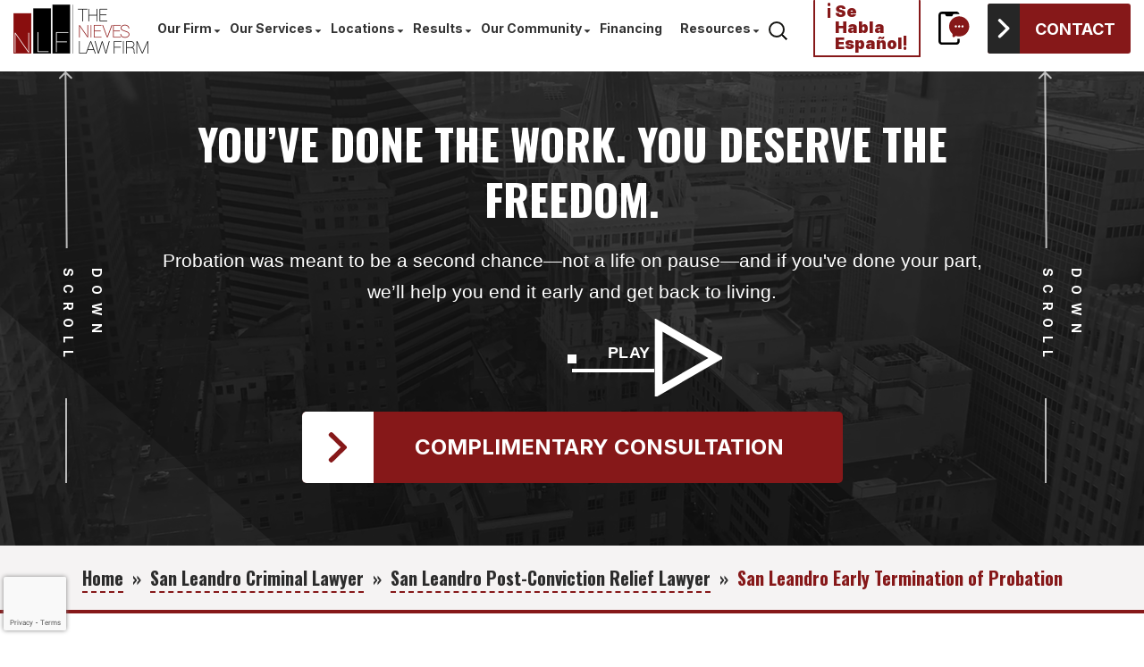

--- FILE ---
content_type: text/html; charset=UTF-8
request_url: https://thenieveslawfirm.com/san-leandro-criminal/post-conviction-relief-lawyer/early-termination-of-probation/
body_size: 59884
content:
<!DOCTYPE html>
<html lang="en-US">

<head>
	<meta charset='UTF-8'>
<script type="text/javascript">
/* <![CDATA[ */
var gform;gform||(document.addEventListener("gform_main_scripts_loaded",function(){gform.scriptsLoaded=!0}),document.addEventListener("gform/theme/scripts_loaded",function(){gform.themeScriptsLoaded=!0}),window.addEventListener("DOMContentLoaded",function(){gform.domLoaded=!0}),gform={domLoaded:!1,scriptsLoaded:!1,themeScriptsLoaded:!1,isFormEditor:()=>"function"==typeof InitializeEditor,callIfLoaded:function(o){return!(!gform.domLoaded||!gform.scriptsLoaded||!gform.themeScriptsLoaded&&!gform.isFormEditor()||(gform.isFormEditor()&&console.warn("The use of gform.initializeOnLoaded() is deprecated in the form editor context and will be removed in Gravity Forms 3.1."),o(),0))},initializeOnLoaded:function(o){gform.callIfLoaded(o)||(document.addEventListener("gform_main_scripts_loaded",()=>{gform.scriptsLoaded=!0,gform.callIfLoaded(o)}),document.addEventListener("gform/theme/scripts_loaded",()=>{gform.themeScriptsLoaded=!0,gform.callIfLoaded(o)}),window.addEventListener("DOMContentLoaded",()=>{gform.domLoaded=!0,gform.callIfLoaded(o)}))},hooks:{action:{},filter:{}},addAction:function(o,r,e,t){gform.addHook("action",o,r,e,t)},addFilter:function(o,r,e,t){gform.addHook("filter",o,r,e,t)},doAction:function(o){gform.doHook("action",o,arguments)},applyFilters:function(o){return gform.doHook("filter",o,arguments)},removeAction:function(o,r){gform.removeHook("action",o,r)},removeFilter:function(o,r,e){gform.removeHook("filter",o,r,e)},addHook:function(o,r,e,t,n){null==gform.hooks[o][r]&&(gform.hooks[o][r]=[]);var d=gform.hooks[o][r];null==n&&(n=r+"_"+d.length),gform.hooks[o][r].push({tag:n,callable:e,priority:t=null==t?10:t})},doHook:function(r,o,e){var t;if(e=Array.prototype.slice.call(e,1),null!=gform.hooks[r][o]&&((o=gform.hooks[r][o]).sort(function(o,r){return o.priority-r.priority}),o.forEach(function(o){"function"!=typeof(t=o.callable)&&(t=window[t]),"action"==r?t.apply(null,e):e[0]=t.apply(null,e)})),"filter"==r)return e[0]},removeHook:function(o,r,t,n){var e;null!=gform.hooks[o][r]&&(e=(e=gform.hooks[o][r]).filter(function(o,r,e){return!!(null!=n&&n!=o.tag||null!=t&&t!=o.priority)}),gform.hooks[o][r]=e)}});
/* ]]> */
</script>

	<meta name="viewport" content="width=device-width, initial-scale=1">
	<link rel="profile" href="http://gmpg.org/xfn/11">
	
		<link href="//fonts.googleapis.com/css2?family=Lato:wght@300;400;700;900&family=Oswald:wght@400;500;600;700&family=Roboto:wght@300;400;500;700&family=Open+Sans:wght@400;600;700&&display=swap" rel="stylesheet">
	<script> var ajaxurl = "https://thenieveslawfirm.com/wp-admin/admin-ajax.php";</script>
	            <script async src='https://www.clickcease.com/monitor/stat.js'>
            </script>
        <meta name='robots' content='index, follow, max-image-preview:large, max-snippet:-1, max-video-preview:-1' />
	<style>img:is([sizes="auto" i], [sizes^="auto," i]) { contain-intrinsic-size: 3000px 1500px }</style>
	<!-- Google Tag Manager -->
<script>(function(w,d,s,l,i){w[l]=w[l]||[];w[l].push({'gtm.start':
new Date().getTime(),event:'gtm.js'});var f=d.getElementsByTagName(s)[0],
j=d.createElement(s),dl=l!='dataLayer'?'&l='+l:'';j.async=true;j.src=
'https://www.googletagmanager.com/gtm.js?id='+i+dl;f.parentNode.insertBefore(j,f);
})(window,document,'script','dataLayer','GTM-52PRS5W');</script>
<!-- End Google Tag Manager -->
		<link rel="alternate" href="https://thenieveslawfirm.com/es/defensa-criminal-de-san-leandro/abogado-de-alivio-post-condena/terminacion-temprana-de-la-libertad-condicional/" hreflang="es" />
<link rel="alternate" href="https://thenieveslawfirm.com/san-leandro-criminal/post-conviction-relief-lawyer/early-termination-of-probation/" hreflang="en" />

	<!-- This site is optimized with the Yoast SEO plugin v26.2 - https://yoast.com/wordpress/plugins/seo/ -->
	<title>San Leandro Early Termination of Probation | Modify a Criminal Sentence</title>
	<meta name="description" content="If you have followed the terms of your probation, call a lawyer to discuss the possibilty for San Lenadro early termination of probation." />
	<link rel="canonical" href="https://thenieveslawfirm.com/san-leandro-criminal/post-conviction-relief-lawyer/early-termination-of-probation/" />
	<meta property="og:locale" content="en_US" />
	<meta property="og:locale:alternate" content="es_MX" />
	<meta property="og:type" content="article" />
	<meta property="og:title" content="San Leandro Early Termination of Probation | Modify a Criminal Sentence" />
	<meta property="og:description" content="If you have followed the terms of your probation, call a lawyer to discuss the possibilty for San Lenadro early termination of probation." />
	<meta property="og:url" content="https://thenieveslawfirm.com/san-leandro-criminal/post-conviction-relief-lawyer/early-termination-of-probation/" />
	<meta property="og:site_name" content="Oakland Criminal Lawyer" />
	<meta property="article:publisher" content="https://www.facebook.com/nieveslawfirm/" />
	<meta property="article:modified_time" content="2025-05-28T03:18:19+00:00" />
	<meta name="twitter:card" content="summary_large_image" />
	<meta name="twitter:site" content="@nieveslawfirm" />
	<meta name="twitter:label1" content="Est. reading time" />
	<meta name="twitter:data1" content="4 minutes" />
	<script type="application/ld+json" class="yoast-schema-graph">{"@context":"https://schema.org","@graph":[{"@type":"WebPage","@id":"https://thenieveslawfirm.com/san-leandro-criminal/post-conviction-relief-lawyer/early-termination-of-probation/","url":"https://thenieveslawfirm.com/san-leandro-criminal/post-conviction-relief-lawyer/early-termination-of-probation/","name":"San Leandro Early Termination of Probation | Modify a Criminal Sentence","isPartOf":{"@id":"https://thenieveslawfirm.com/#website"},"datePublished":"2019-02-28T19:59:07+00:00","dateModified":"2025-05-28T03:18:19+00:00","description":"If you have followed the terms of your probation, call a lawyer to discuss the possibilty for San Lenadro early termination of probation.","breadcrumb":{"@id":"https://thenieveslawfirm.com/san-leandro-criminal/post-conviction-relief-lawyer/early-termination-of-probation/#breadcrumb"},"inLanguage":"en-US","potentialAction":[{"@type":"ReadAction","target":["https://thenieveslawfirm.com/san-leandro-criminal/post-conviction-relief-lawyer/early-termination-of-probation/"]}]},{"@type":"BreadcrumbList","@id":"https://thenieveslawfirm.com/san-leandro-criminal/post-conviction-relief-lawyer/early-termination-of-probation/#breadcrumb","itemListElement":[{"@type":"ListItem","position":1,"name":"Home","item":"https://thenieveslawfirm.com/"},{"@type":"ListItem","position":2,"name":"San Leandro Criminal Lawyer","item":"https://thenieveslawfirm.com/san-leandro-criminal/"},{"@type":"ListItem","position":3,"name":"San Leandro Post-Conviction Relief Lawyer","item":"https://thenieveslawfirm.com/san-leandro-criminal/post-conviction-relief-lawyer/"},{"@type":"ListItem","position":4,"name":"San Leandro Early Termination of Probation"}]},{"@type":"WebSite","@id":"https://thenieveslawfirm.com/#website","url":"https://thenieveslawfirm.com/","name":"The Nieves Law Firm: Oakland Criminal Defense Attorneys","description":"","publisher":{"@id":"https://thenieveslawfirm.com/#organization"},"potentialAction":[{"@type":"SearchAction","target":{"@type":"EntryPoint","urlTemplate":"https://thenieveslawfirm.com/?s={search_term_string}"},"query-input":{"@type":"PropertyValueSpecification","valueRequired":true,"valueName":"search_term_string"}}],"inLanguage":"en-US"},{"@type":"Organization","@id":"https://thenieveslawfirm.com/#organization","name":"The Nieves Law Firm: Oakland Criminal Defense Attorneys","url":"https://thenieveslawfirm.com/","logo":{"@type":"ImageObject","inLanguage":"en-US","@id":"https://thenieveslawfirm.com/#/schema/logo/image/","url":"https://thenieveslawfirm.com/wp-content/uploads/2018/05/logo.png","contentUrl":"https://thenieveslawfirm.com/wp-content/uploads/2018/05/logo.png","width":259,"height":90,"caption":"The Nieves Law Firm: Oakland Criminal Defense Attorneys"},"image":{"@id":"https://thenieveslawfirm.com/#/schema/logo/image/"},"sameAs":["https://www.facebook.com/nieveslawfirm/","https://x.com/nieveslawfirm","https://www.instagram.com/nieveslawfirm/","https://www.linkedin.com/in/jo-anna-nieves-74347558","https://www.youtube.com/channel/UCapG8WpMRePvdAKNOoBrnKg"]}]}</script>
	<!-- / Yoast SEO plugin. -->


<link rel='dns-prefetch' href='//www.google.com' />
<link rel='dns-prefetch' href='//fonts.googleapis.com' />
<script type="text/javascript">
/* <![CDATA[ */
window._wpemojiSettings = {"baseUrl":"https:\/\/s.w.org\/images\/core\/emoji\/16.0.1\/72x72\/","ext":".png","svgUrl":"https:\/\/s.w.org\/images\/core\/emoji\/16.0.1\/svg\/","svgExt":".svg","source":{"concatemoji":"https:\/\/thenieveslawfirm.com\/wp-includes\/js\/wp-emoji-release.min.js?ver=6.8.3"}};
/*! This file is auto-generated */
!function(s,n){var o,i,e;function c(e){try{var t={supportTests:e,timestamp:(new Date).valueOf()};sessionStorage.setItem(o,JSON.stringify(t))}catch(e){}}function p(e,t,n){e.clearRect(0,0,e.canvas.width,e.canvas.height),e.fillText(t,0,0);var t=new Uint32Array(e.getImageData(0,0,e.canvas.width,e.canvas.height).data),a=(e.clearRect(0,0,e.canvas.width,e.canvas.height),e.fillText(n,0,0),new Uint32Array(e.getImageData(0,0,e.canvas.width,e.canvas.height).data));return t.every(function(e,t){return e===a[t]})}function u(e,t){e.clearRect(0,0,e.canvas.width,e.canvas.height),e.fillText(t,0,0);for(var n=e.getImageData(16,16,1,1),a=0;a<n.data.length;a++)if(0!==n.data[a])return!1;return!0}function f(e,t,n,a){switch(t){case"flag":return n(e,"\ud83c\udff3\ufe0f\u200d\u26a7\ufe0f","\ud83c\udff3\ufe0f\u200b\u26a7\ufe0f")?!1:!n(e,"\ud83c\udde8\ud83c\uddf6","\ud83c\udde8\u200b\ud83c\uddf6")&&!n(e,"\ud83c\udff4\udb40\udc67\udb40\udc62\udb40\udc65\udb40\udc6e\udb40\udc67\udb40\udc7f","\ud83c\udff4\u200b\udb40\udc67\u200b\udb40\udc62\u200b\udb40\udc65\u200b\udb40\udc6e\u200b\udb40\udc67\u200b\udb40\udc7f");case"emoji":return!a(e,"\ud83e\udedf")}return!1}function g(e,t,n,a){var r="undefined"!=typeof WorkerGlobalScope&&self instanceof WorkerGlobalScope?new OffscreenCanvas(300,150):s.createElement("canvas"),o=r.getContext("2d",{willReadFrequently:!0}),i=(o.textBaseline="top",o.font="600 32px Arial",{});return e.forEach(function(e){i[e]=t(o,e,n,a)}),i}function t(e){var t=s.createElement("script");t.src=e,t.defer=!0,s.head.appendChild(t)}"undefined"!=typeof Promise&&(o="wpEmojiSettingsSupports",i=["flag","emoji"],n.supports={everything:!0,everythingExceptFlag:!0},e=new Promise(function(e){s.addEventListener("DOMContentLoaded",e,{once:!0})}),new Promise(function(t){var n=function(){try{var e=JSON.parse(sessionStorage.getItem(o));if("object"==typeof e&&"number"==typeof e.timestamp&&(new Date).valueOf()<e.timestamp+604800&&"object"==typeof e.supportTests)return e.supportTests}catch(e){}return null}();if(!n){if("undefined"!=typeof Worker&&"undefined"!=typeof OffscreenCanvas&&"undefined"!=typeof URL&&URL.createObjectURL&&"undefined"!=typeof Blob)try{var e="postMessage("+g.toString()+"("+[JSON.stringify(i),f.toString(),p.toString(),u.toString()].join(",")+"));",a=new Blob([e],{type:"text/javascript"}),r=new Worker(URL.createObjectURL(a),{name:"wpTestEmojiSupports"});return void(r.onmessage=function(e){c(n=e.data),r.terminate(),t(n)})}catch(e){}c(n=g(i,f,p,u))}t(n)}).then(function(e){for(var t in e)n.supports[t]=e[t],n.supports.everything=n.supports.everything&&n.supports[t],"flag"!==t&&(n.supports.everythingExceptFlag=n.supports.everythingExceptFlag&&n.supports[t]);n.supports.everythingExceptFlag=n.supports.everythingExceptFlag&&!n.supports.flag,n.DOMReady=!1,n.readyCallback=function(){n.DOMReady=!0}}).then(function(){return e}).then(function(){var e;n.supports.everything||(n.readyCallback(),(e=n.source||{}).concatemoji?t(e.concatemoji):e.wpemoji&&e.twemoji&&(t(e.twemoji),t(e.wpemoji)))}))}((window,document),window._wpemojiSettings);
/* ]]> */
</script>
<style id='wp-emoji-styles-inline-css' type='text/css'>

	img.wp-smiley, img.emoji {
		display: inline !important;
		border: none !important;
		box-shadow: none !important;
		height: 1em !important;
		width: 1em !important;
		margin: 0 0.07em !important;
		vertical-align: -0.1em !important;
		background: none !important;
		padding: 0 !important;
	}
</style>
<style id='classic-theme-styles-inline-css' type='text/css'>
/*! This file is auto-generated */
.wp-block-button__link{color:#fff;background-color:#32373c;border-radius:9999px;box-shadow:none;text-decoration:none;padding:calc(.667em + 2px) calc(1.333em + 2px);font-size:1.125em}.wp-block-file__button{background:#32373c;color:#fff;text-decoration:none}
</style>
<style id='global-styles-inline-css' type='text/css'>
:root{--wp--preset--aspect-ratio--square: 1;--wp--preset--aspect-ratio--4-3: 4/3;--wp--preset--aspect-ratio--3-4: 3/4;--wp--preset--aspect-ratio--3-2: 3/2;--wp--preset--aspect-ratio--2-3: 2/3;--wp--preset--aspect-ratio--16-9: 16/9;--wp--preset--aspect-ratio--9-16: 9/16;--wp--preset--color--black: #000000;--wp--preset--color--cyan-bluish-gray: #abb8c3;--wp--preset--color--white: #ffffff;--wp--preset--color--pale-pink: #f78da7;--wp--preset--color--vivid-red: #cf2e2e;--wp--preset--color--luminous-vivid-orange: #ff6900;--wp--preset--color--luminous-vivid-amber: #fcb900;--wp--preset--color--light-green-cyan: #7bdcb5;--wp--preset--color--vivid-green-cyan: #00d084;--wp--preset--color--pale-cyan-blue: #8ed1fc;--wp--preset--color--vivid-cyan-blue: #0693e3;--wp--preset--color--vivid-purple: #9b51e0;--wp--preset--gradient--vivid-cyan-blue-to-vivid-purple: linear-gradient(135deg,rgba(6,147,227,1) 0%,rgb(155,81,224) 100%);--wp--preset--gradient--light-green-cyan-to-vivid-green-cyan: linear-gradient(135deg,rgb(122,220,180) 0%,rgb(0,208,130) 100%);--wp--preset--gradient--luminous-vivid-amber-to-luminous-vivid-orange: linear-gradient(135deg,rgba(252,185,0,1) 0%,rgba(255,105,0,1) 100%);--wp--preset--gradient--luminous-vivid-orange-to-vivid-red: linear-gradient(135deg,rgba(255,105,0,1) 0%,rgb(207,46,46) 100%);--wp--preset--gradient--very-light-gray-to-cyan-bluish-gray: linear-gradient(135deg,rgb(238,238,238) 0%,rgb(169,184,195) 100%);--wp--preset--gradient--cool-to-warm-spectrum: linear-gradient(135deg,rgb(74,234,220) 0%,rgb(151,120,209) 20%,rgb(207,42,186) 40%,rgb(238,44,130) 60%,rgb(251,105,98) 80%,rgb(254,248,76) 100%);--wp--preset--gradient--blush-light-purple: linear-gradient(135deg,rgb(255,206,236) 0%,rgb(152,150,240) 100%);--wp--preset--gradient--blush-bordeaux: linear-gradient(135deg,rgb(254,205,165) 0%,rgb(254,45,45) 50%,rgb(107,0,62) 100%);--wp--preset--gradient--luminous-dusk: linear-gradient(135deg,rgb(255,203,112) 0%,rgb(199,81,192) 50%,rgb(65,88,208) 100%);--wp--preset--gradient--pale-ocean: linear-gradient(135deg,rgb(255,245,203) 0%,rgb(182,227,212) 50%,rgb(51,167,181) 100%);--wp--preset--gradient--electric-grass: linear-gradient(135deg,rgb(202,248,128) 0%,rgb(113,206,126) 100%);--wp--preset--gradient--midnight: linear-gradient(135deg,rgb(2,3,129) 0%,rgb(40,116,252) 100%);--wp--preset--font-size--small: 13px;--wp--preset--font-size--medium: 20px;--wp--preset--font-size--large: 36px;--wp--preset--font-size--x-large: 42px;--wp--preset--spacing--20: 0.44rem;--wp--preset--spacing--30: 0.67rem;--wp--preset--spacing--40: 1rem;--wp--preset--spacing--50: 1.5rem;--wp--preset--spacing--60: 2.25rem;--wp--preset--spacing--70: 3.38rem;--wp--preset--spacing--80: 5.06rem;--wp--preset--shadow--natural: 6px 6px 9px rgba(0, 0, 0, 0.2);--wp--preset--shadow--deep: 12px 12px 50px rgba(0, 0, 0, 0.4);--wp--preset--shadow--sharp: 6px 6px 0px rgba(0, 0, 0, 0.2);--wp--preset--shadow--outlined: 6px 6px 0px -3px rgba(255, 255, 255, 1), 6px 6px rgba(0, 0, 0, 1);--wp--preset--shadow--crisp: 6px 6px 0px rgba(0, 0, 0, 1);}:where(.is-layout-flex){gap: 0.5em;}:where(.is-layout-grid){gap: 0.5em;}body .is-layout-flex{display: flex;}.is-layout-flex{flex-wrap: wrap;align-items: center;}.is-layout-flex > :is(*, div){margin: 0;}body .is-layout-grid{display: grid;}.is-layout-grid > :is(*, div){margin: 0;}:where(.wp-block-columns.is-layout-flex){gap: 2em;}:where(.wp-block-columns.is-layout-grid){gap: 2em;}:where(.wp-block-post-template.is-layout-flex){gap: 1.25em;}:where(.wp-block-post-template.is-layout-grid){gap: 1.25em;}.has-black-color{color: var(--wp--preset--color--black) !important;}.has-cyan-bluish-gray-color{color: var(--wp--preset--color--cyan-bluish-gray) !important;}.has-white-color{color: var(--wp--preset--color--white) !important;}.has-pale-pink-color{color: var(--wp--preset--color--pale-pink) !important;}.has-vivid-red-color{color: var(--wp--preset--color--vivid-red) !important;}.has-luminous-vivid-orange-color{color: var(--wp--preset--color--luminous-vivid-orange) !important;}.has-luminous-vivid-amber-color{color: var(--wp--preset--color--luminous-vivid-amber) !important;}.has-light-green-cyan-color{color: var(--wp--preset--color--light-green-cyan) !important;}.has-vivid-green-cyan-color{color: var(--wp--preset--color--vivid-green-cyan) !important;}.has-pale-cyan-blue-color{color: var(--wp--preset--color--pale-cyan-blue) !important;}.has-vivid-cyan-blue-color{color: var(--wp--preset--color--vivid-cyan-blue) !important;}.has-vivid-purple-color{color: var(--wp--preset--color--vivid-purple) !important;}.has-black-background-color{background-color: var(--wp--preset--color--black) !important;}.has-cyan-bluish-gray-background-color{background-color: var(--wp--preset--color--cyan-bluish-gray) !important;}.has-white-background-color{background-color: var(--wp--preset--color--white) !important;}.has-pale-pink-background-color{background-color: var(--wp--preset--color--pale-pink) !important;}.has-vivid-red-background-color{background-color: var(--wp--preset--color--vivid-red) !important;}.has-luminous-vivid-orange-background-color{background-color: var(--wp--preset--color--luminous-vivid-orange) !important;}.has-luminous-vivid-amber-background-color{background-color: var(--wp--preset--color--luminous-vivid-amber) !important;}.has-light-green-cyan-background-color{background-color: var(--wp--preset--color--light-green-cyan) !important;}.has-vivid-green-cyan-background-color{background-color: var(--wp--preset--color--vivid-green-cyan) !important;}.has-pale-cyan-blue-background-color{background-color: var(--wp--preset--color--pale-cyan-blue) !important;}.has-vivid-cyan-blue-background-color{background-color: var(--wp--preset--color--vivid-cyan-blue) !important;}.has-vivid-purple-background-color{background-color: var(--wp--preset--color--vivid-purple) !important;}.has-black-border-color{border-color: var(--wp--preset--color--black) !important;}.has-cyan-bluish-gray-border-color{border-color: var(--wp--preset--color--cyan-bluish-gray) !important;}.has-white-border-color{border-color: var(--wp--preset--color--white) !important;}.has-pale-pink-border-color{border-color: var(--wp--preset--color--pale-pink) !important;}.has-vivid-red-border-color{border-color: var(--wp--preset--color--vivid-red) !important;}.has-luminous-vivid-orange-border-color{border-color: var(--wp--preset--color--luminous-vivid-orange) !important;}.has-luminous-vivid-amber-border-color{border-color: var(--wp--preset--color--luminous-vivid-amber) !important;}.has-light-green-cyan-border-color{border-color: var(--wp--preset--color--light-green-cyan) !important;}.has-vivid-green-cyan-border-color{border-color: var(--wp--preset--color--vivid-green-cyan) !important;}.has-pale-cyan-blue-border-color{border-color: var(--wp--preset--color--pale-cyan-blue) !important;}.has-vivid-cyan-blue-border-color{border-color: var(--wp--preset--color--vivid-cyan-blue) !important;}.has-vivid-purple-border-color{border-color: var(--wp--preset--color--vivid-purple) !important;}.has-vivid-cyan-blue-to-vivid-purple-gradient-background{background: var(--wp--preset--gradient--vivid-cyan-blue-to-vivid-purple) !important;}.has-light-green-cyan-to-vivid-green-cyan-gradient-background{background: var(--wp--preset--gradient--light-green-cyan-to-vivid-green-cyan) !important;}.has-luminous-vivid-amber-to-luminous-vivid-orange-gradient-background{background: var(--wp--preset--gradient--luminous-vivid-amber-to-luminous-vivid-orange) !important;}.has-luminous-vivid-orange-to-vivid-red-gradient-background{background: var(--wp--preset--gradient--luminous-vivid-orange-to-vivid-red) !important;}.has-very-light-gray-to-cyan-bluish-gray-gradient-background{background: var(--wp--preset--gradient--very-light-gray-to-cyan-bluish-gray) !important;}.has-cool-to-warm-spectrum-gradient-background{background: var(--wp--preset--gradient--cool-to-warm-spectrum) !important;}.has-blush-light-purple-gradient-background{background: var(--wp--preset--gradient--blush-light-purple) !important;}.has-blush-bordeaux-gradient-background{background: var(--wp--preset--gradient--blush-bordeaux) !important;}.has-luminous-dusk-gradient-background{background: var(--wp--preset--gradient--luminous-dusk) !important;}.has-pale-ocean-gradient-background{background: var(--wp--preset--gradient--pale-ocean) !important;}.has-electric-grass-gradient-background{background: var(--wp--preset--gradient--electric-grass) !important;}.has-midnight-gradient-background{background: var(--wp--preset--gradient--midnight) !important;}.has-small-font-size{font-size: var(--wp--preset--font-size--small) !important;}.has-medium-font-size{font-size: var(--wp--preset--font-size--medium) !important;}.has-large-font-size{font-size: var(--wp--preset--font-size--large) !important;}.has-x-large-font-size{font-size: var(--wp--preset--font-size--x-large) !important;}
:where(.wp-block-post-template.is-layout-flex){gap: 1.25em;}:where(.wp-block-post-template.is-layout-grid){gap: 1.25em;}
:where(.wp-block-columns.is-layout-flex){gap: 2em;}:where(.wp-block-columns.is-layout-grid){gap: 2em;}
:root :where(.wp-block-pullquote){font-size: 1.5em;line-height: 1.6;}
</style>
<link rel='stylesheet' id='learndash_quiz_front_css-css' href='//thenieveslawfirm.com/wp-content/plugins/sfwd-lms/themes/legacy/templates/learndash_quiz_front.min.css?ver=4.3.0.2' type='text/css' media='all' />
<link rel='stylesheet' id='jquery-dropdown-css-css' href='//thenieveslawfirm.com/wp-content/plugins/sfwd-lms/assets/css/jquery.dropdown.min.css?ver=4.3.0.2' type='text/css' media='all' />
<link rel='stylesheet' id='learndash_lesson_video-css' href='//thenieveslawfirm.com/wp-content/plugins/sfwd-lms/themes/legacy/templates/learndash_lesson_video.min.css?ver=4.3.0.2' type='text/css' media='all' />
<link rel='stylesheet' id='learndash-front-css' href='//thenieveslawfirm.com/wp-content/plugins/sfwd-lms/themes/ld30/assets/css/learndash.min.css?ver=4.3.0.2' type='text/css' media='all' />
<style id='learndash-front-inline-css' type='text/css'>
		.learndash-wrapper .ld-item-list .ld-item-list-item.ld-is-next,
		.learndash-wrapper .wpProQuiz_content .wpProQuiz_questionListItem label:focus-within {
			border-color: #a6a6a6;
		}

		/*
		.learndash-wrapper a:not(.ld-button):not(#quiz_continue_link):not(.ld-focus-menu-link):not(.btn-blue):not(#quiz_continue_link):not(.ld-js-register-account):not(#ld-focus-mode-course-heading):not(#btn-join):not(.ld-item-name):not(.ld-table-list-item-preview):not(.ld-lesson-item-preview-heading),
		 */

		.learndash-wrapper .ld-breadcrumbs a,
		.learndash-wrapper .ld-lesson-item.ld-is-current-lesson .ld-lesson-item-preview-heading,
		.learndash-wrapper .ld-lesson-item.ld-is-current-lesson .ld-lesson-title,
		.learndash-wrapper .ld-primary-color-hover:hover,
		.learndash-wrapper .ld-primary-color,
		.learndash-wrapper .ld-primary-color-hover:hover,
		.learndash-wrapper .ld-primary-color,
		.learndash-wrapper .ld-tabs .ld-tabs-navigation .ld-tab.ld-active,
		.learndash-wrapper .ld-button.ld-button-transparent,
		.learndash-wrapper .ld-button.ld-button-reverse,
		.learndash-wrapper .ld-icon-certificate,
		.learndash-wrapper .ld-login-modal .ld-login-modal-login .ld-modal-heading,
		#wpProQuiz_user_content a,
		.learndash-wrapper .ld-item-list .ld-item-list-item a.ld-item-name:hover,
		.learndash-wrapper .ld-focus-comments__heading-actions .ld-expand-button,
		.learndash-wrapper .ld-focus-comments__heading a,
		.learndash-wrapper .ld-focus-comments .comment-respond a,
		.learndash-wrapper .ld-focus-comment .ld-comment-reply a.comment-reply-link:hover,
		.learndash-wrapper .ld-expand-button.ld-button-alternate {
			color: #a6a6a6 !important;
		}

		.learndash-wrapper .ld-focus-comment.bypostauthor>.ld-comment-wrapper,
		.learndash-wrapper .ld-focus-comment.role-group_leader>.ld-comment-wrapper,
		.learndash-wrapper .ld-focus-comment.role-administrator>.ld-comment-wrapper {
			background-color:rgba(166, 166, 166, 0.03) !important;
		}


		.learndash-wrapper .ld-primary-background,
		.learndash-wrapper .ld-tabs .ld-tabs-navigation .ld-tab.ld-active:after {
			background: #a6a6a6 !important;
		}



		.learndash-wrapper .ld-course-navigation .ld-lesson-item.ld-is-current-lesson .ld-status-incomplete,
		.learndash-wrapper .ld-focus-comment.bypostauthor:not(.ptype-sfwd-assignment) >.ld-comment-wrapper>.ld-comment-avatar img,
		.learndash-wrapper .ld-focus-comment.role-group_leader>.ld-comment-wrapper>.ld-comment-avatar img,
		.learndash-wrapper .ld-focus-comment.role-administrator>.ld-comment-wrapper>.ld-comment-avatar img {
			border-color: #a6a6a6 !important;
		}



		.learndash-wrapper .ld-loading::before {
			border-top:3px solid #a6a6a6 !important;
		}

		.learndash-wrapper .ld-button:hover:not(.learndash-link-previous-incomplete):not(.ld-button-transparent),
		#learndash-tooltips .ld-tooltip:after,
		#learndash-tooltips .ld-tooltip,
		.learndash-wrapper .ld-primary-background,
		.learndash-wrapper .btn-join,
		.learndash-wrapper #btn-join,
		.learndash-wrapper .ld-button:not(.ld-button-reverse):not(.learndash-link-previous-incomplete):not(.ld-button-transparent),
		.learndash-wrapper .ld-expand-button,
		.learndash-wrapper .wpProQuiz_content .wpProQuiz_button:not(.wpProQuiz_button_reShowQuestion):not(.wpProQuiz_button_restartQuiz),
		.learndash-wrapper .wpProQuiz_content .wpProQuiz_button2,
		.learndash-wrapper .ld-focus .ld-focus-sidebar .ld-course-navigation-heading,
		.learndash-wrapper .ld-focus .ld-focus-sidebar .ld-focus-sidebar-trigger,
		.learndash-wrapper .ld-focus-comments .form-submit #submit,
		.learndash-wrapper .ld-login-modal input[type='submit'],
		.learndash-wrapper .ld-login-modal .ld-login-modal-register,
		.learndash-wrapper .wpProQuiz_content .wpProQuiz_certificate a.btn-blue,
		.learndash-wrapper .ld-focus .ld-focus-header .ld-user-menu .ld-user-menu-items a,
		#wpProQuiz_user_content table.wp-list-table thead th,
		#wpProQuiz_overlay_close,
		.learndash-wrapper .ld-expand-button.ld-button-alternate .ld-icon {
			background-color: #a6a6a6 !important;
		}

		.learndash-wrapper .ld-focus .ld-focus-header .ld-user-menu .ld-user-menu-items:before {
			border-bottom-color: #a6a6a6 !important;
		}

		.learndash-wrapper .ld-button.ld-button-transparent:hover {
			background: transparent !important;
		}

		.learndash-wrapper .ld-focus .ld-focus-header .sfwd-mark-complete .learndash_mark_complete_button,
		.learndash-wrapper .ld-focus .ld-focus-header #sfwd-mark-complete #learndash_mark_complete_button,
		.learndash-wrapper .ld-button.ld-button-transparent,
		.learndash-wrapper .ld-button.ld-button-alternate,
		.learndash-wrapper .ld-expand-button.ld-button-alternate {
			background-color:transparent !important;
		}

		.learndash-wrapper .ld-focus-header .ld-user-menu .ld-user-menu-items a,
		.learndash-wrapper .ld-button.ld-button-reverse:hover,
		.learndash-wrapper .ld-alert-success .ld-alert-icon.ld-icon-certificate,
		.learndash-wrapper .ld-alert-warning .ld-button:not(.learndash-link-previous-incomplete),
		.learndash-wrapper .ld-primary-background.ld-status {
			color:white !important;
		}

		.learndash-wrapper .ld-status.ld-status-unlocked {
			background-color: rgba(166,166,166,0.2) !important;
			color: #a6a6a6 !important;
		}

		.learndash-wrapper .wpProQuiz_content .wpProQuiz_addToplist {
			background-color: rgba(166,166,166,0.1) !important;
			border: 1px solid #a6a6a6 !important;
		}

		.learndash-wrapper .wpProQuiz_content .wpProQuiz_toplistTable th {
			background: #a6a6a6 !important;
		}

		.learndash-wrapper .wpProQuiz_content .wpProQuiz_toplistTrOdd {
			background-color: rgba(166,166,166,0.1) !important;
		}

		.learndash-wrapper .wpProQuiz_content .wpProQuiz_reviewDiv li.wpProQuiz_reviewQuestionTarget {
			background-color: #a6a6a6 !important;
		}
		.learndash-wrapper .wpProQuiz_content .wpProQuiz_time_limit .wpProQuiz_progress {
			background-color: #a6a6a6 !important;
		}
		
		.learndash-wrapper #quiz_continue_link,
		.learndash-wrapper .ld-secondary-background,
		.learndash-wrapper .learndash_mark_complete_button,
		.learndash-wrapper #learndash_mark_complete_button,
		.learndash-wrapper .ld-status-complete,
		.learndash-wrapper .ld-alert-success .ld-button,
		.learndash-wrapper .ld-alert-success .ld-alert-icon {
			background-color: #880e0e !important;
		}

		.learndash-wrapper .wpProQuiz_content a#quiz_continue_link {
			background-color: #880e0e !important;
		}

		.learndash-wrapper .course_progress .sending_progress_bar {
			background: #880e0e !important;
		}

		.learndash-wrapper .wpProQuiz_content .wpProQuiz_button_reShowQuestion:hover, .learndash-wrapper .wpProQuiz_content .wpProQuiz_button_restartQuiz:hover {
			background-color: #880e0e !important;
			opacity: 0.75;
		}

		.learndash-wrapper .ld-secondary-color-hover:hover,
		.learndash-wrapper .ld-secondary-color,
		.learndash-wrapper .ld-focus .ld-focus-header .sfwd-mark-complete .learndash_mark_complete_button,
		.learndash-wrapper .ld-focus .ld-focus-header #sfwd-mark-complete #learndash_mark_complete_button,
		.learndash-wrapper .ld-focus .ld-focus-header .sfwd-mark-complete:after {
			color: #880e0e !important;
		}

		.learndash-wrapper .ld-secondary-in-progress-icon {
			border-left-color: #880e0e !important;
			border-top-color: #880e0e !important;
		}

		.learndash-wrapper .ld-alert-success {
			border-color: #880e0e;
			background-color: transparent !important;
			color: #880e0e;
		}

		.learndash-wrapper .wpProQuiz_content .wpProQuiz_reviewQuestion li.wpProQuiz_reviewQuestionSolved,
		.learndash-wrapper .wpProQuiz_content .wpProQuiz_box li.wpProQuiz_reviewQuestionSolved {
			background-color: #880e0e !important;
		}

		.learndash-wrapper .wpProQuiz_content  .wpProQuiz_reviewLegend span.wpProQuiz_reviewColor_Answer {
			background-color: #880e0e !important;
		}

		
		.learndash-wrapper .ld-alert-warning {
			background-color:transparent;
		}

		.learndash-wrapper .ld-status-waiting,
		.learndash-wrapper .ld-alert-warning .ld-alert-icon {
			background-color: #010101 !important;
		}

		.learndash-wrapper .ld-tertiary-color-hover:hover,
		.learndash-wrapper .ld-tertiary-color,
		.learndash-wrapper .ld-alert-warning {
			color: #010101 !important;
		}

		.learndash-wrapper .ld-tertiary-background {
			background-color: #010101 !important;
		}

		.learndash-wrapper .ld-alert-warning {
			border-color: #010101 !important;
		}

		.learndash-wrapper .ld-tertiary-background,
		.learndash-wrapper .ld-alert-warning .ld-alert-icon {
			color:white !important;
		}

		.learndash-wrapper .wpProQuiz_content .wpProQuiz_reviewQuestion li.wpProQuiz_reviewQuestionReview,
		.learndash-wrapper .wpProQuiz_content .wpProQuiz_box li.wpProQuiz_reviewQuestionReview {
			background-color: #010101 !important;
		}

		.learndash-wrapper .wpProQuiz_content  .wpProQuiz_reviewLegend span.wpProQuiz_reviewColor_Review {
			background-color: #010101 !important;
		}

				.learndash-wrapper .ld-focus .ld-focus-main .ld-focus-content {
			max-width: inherit;
		}
		
</style>
<link rel='stylesheet' id='style_owl-css' href='https://thenieveslawfirm.com/wp-content/themes/nie/html/css/owl.carousel.min.css?ver=1.0' type='text/css' media='all' />
<link rel='stylesheet' id='style_style-css' href='https://thenieveslawfirm.com/wp-content/themes/nie/html/css/style.css?ver=1.0' type='text/css' media='all' />
<link rel='stylesheet' id='style_responsive-css' href='https://thenieveslawfirm.com/wp-content/themes/nie/html/css/responsive.css?ver=1.0' type='text/css' media='all' />
<link rel='stylesheet' id='style_Oswald-css' href='https://fonts.googleapis.com/css2?family=Oswald%3Awght%40300%3B400%3B500%3B600%3B700&#038;display=swap&#038;ver=1.0' type='text/css' media='all' />
<link rel='stylesheet' id='style_Inter-css' href='https://fonts.googleapis.com/css2?family=Inter%3Awght%40300%3B400%3B500%3B600%3B700%3B800%3B900&#038;display=swap&#038;ver=1.0' type='text/css' media='all' />
<script type="text/javascript" src="https://thenieveslawfirm.com/wp-includes/js/jquery/jquery.min.js?ver=3.7.1" id="jquery-core-js"></script>
<script type="text/javascript" src="https://thenieveslawfirm.com/wp-includes/js/jquery/jquery-migrate.min.js?ver=3.4.1" id="jquery-migrate-js"></script>
<link rel="https://api.w.org/" href="https://thenieveslawfirm.com/wp-json/" /><link rel="alternate" title="JSON" type="application/json" href="https://thenieveslawfirm.com/wp-json/wp/v2/pages/1151" /><link rel="EditURI" type="application/rsd+xml" title="RSD" href="https://thenieveslawfirm.com/xmlrpc.php?rsd" />
<meta name="generator" content="WordPress 6.8.3" />
<link rel='shortlink' href='https://thenieveslawfirm.com/?p=1151' />
<link rel="alternate" title="oEmbed (JSON)" type="application/json+oembed" href="https://thenieveslawfirm.com/wp-json/oembed/1.0/embed?url=https%3A%2F%2Fthenieveslawfirm.com%2Fsan-leandro-criminal%2Fpost-conviction-relief-lawyer%2Fearly-termination-of-probation%2F" />
<link rel="alternate" title="oEmbed (XML)" type="text/xml+oembed" href="https://thenieveslawfirm.com/wp-json/oembed/1.0/embed?url=https%3A%2F%2Fthenieveslawfirm.com%2Fsan-leandro-criminal%2Fpost-conviction-relief-lawyer%2Fearly-termination-of-probation%2F&#038;format=xml" />
<!-- HFCM by 99 Robots - Snippet # 1: Chat -->
<script src="https://s3.eu-north-1.amazonaws.com/cdn.zillametrics.com/dist/chat-widget.js"></script>
<link href="https://s3.eu-north-1.amazonaws.com/cdn.zillametrics.com/dist/chat-widget.css" rel="stylesheet">

<script src="https://s3.eu-north-1.amazonaws.com/cdn.zillametrics.com/dist/widget-bundle.js"></script>
<script>
window.addEventListener('load', function() { if (window.ZillaChat) { window.ZillaChat.init({ license: 'a1a502b5f6200d051a1c3fc21c001d316807f61478f83' }); } }); </script>
<!-- /end HFCM by 99 Robots -->
<!-- Stream WordPress user activity plugin v4.1.1 -->
<script id='nitro-telemetry-meta' nitro-exclude>window.NPTelemetryMetadata={missReason: (!window.NITROPACK_STATE ? 'cache not found' : 'hit'),pageType: 'page',isEligibleForOptimization: true,}</script><script id='nitro-generic' nitro-exclude>(()=>{window.NitroPack=window.NitroPack||{coreVersion:"na",isCounted:!1};let e=document.createElement("script");if(e.src="https://nitroscripts.com/bWpdTJFKUbIRdGYVpDSbXpUcENyHYHZB",e.async=!0,e.id="nitro-script",document.head.appendChild(e),!window.NitroPack.isCounted){window.NitroPack.isCounted=!0;let t=()=>{navigator.sendBeacon("https://to.getnitropack.com/p",JSON.stringify({siteId:"bWpdTJFKUbIRdGYVpDSbXpUcENyHYHZB",url:window.location.href,isOptimized:!!window.IS_NITROPACK,coreVersion:"na",missReason:window.NPTelemetryMetadata?.missReason||"",pageType:window.NPTelemetryMetadata?.pageType||"",isEligibleForOptimization:!!window.NPTelemetryMetadata?.isEligibleForOptimization}))};(()=>{let e=()=>new Promise(e=>{"complete"===document.readyState?e():window.addEventListener("load",e)}),i=()=>new Promise(e=>{document.prerendering?document.addEventListener("prerenderingchange",e,{once:!0}):e()}),a=async()=>{await i(),await e(),t()};a()})(),window.addEventListener("pageshow",e=>{if(e.persisted){let i=document.prerendering||self.performance?.getEntriesByType?.("navigation")[0]?.activationStart>0;"visible"!==document.visibilityState||i||t()}})}})();</script><link rel="icon" href="https://thenieveslawfirm.com/wp-content/uploads/2018/05/favicon.png" sizes="32x32" />
<link rel="icon" href="https://thenieveslawfirm.com/wp-content/uploads/2018/05/favicon.png" sizes="192x192" />
<link rel="apple-touch-icon" href="https://thenieveslawfirm.com/wp-content/uploads/2018/05/favicon.png" />
<meta name="msapplication-TileImage" content="https://thenieveslawfirm.com/wp-content/uploads/2018/05/favicon.png" />
		<style type="text/css" id="wp-custom-css">
			.page-template-statutes-page {
	background:#fff;
}
.page-template-statutes-page .common-banner .banner-wrapper {
	min-height:210px;
	display:flex;
align-items:center;
}	
.cms-statutes .breadcrumbs {
	padding:20px 0;
}
.statutes #ez-toc-container {
border-top:2px solid #D9D9D9;
border-bottom:2px solid #D9D9D9;
	border-radius:0;
	background:none;
	padding:0;
	box-shadow:none;
}
.statutes #ez-toc-container .ez-toc-title, .statutes .ez-toc-title-toggle {
	display:none;
}
.statutes #ez-toc-container nav > ul {
	padding:7px 0;
	text-align:center;
}
.statutes div#ez-toc-container ul li:before {
	content:none;
}
.statutes div#ez-toc-container ul li {
	display:inline-block;
	padding:0 5px;
	line-height: 1;
overflow:visible;
}
.statutes div#ez-toc-container ul li a {
	display:inline-block;
font-weight: 700;
font-style: bold;
	line-height: 1;
font-size: 24px;
  padding: 5px 5px;
  border-radius: 8px;
  font-weight: 600;
  color: #555555;
  text-decoration: none;
}
.statutes div#ez-toc-container ul li a:hover {
	color:#000000;
  background: #f1f5f9;
}
.statutes .glossary h2 { 
	font-size:80px;
	}

@media(min-width:768px) {
	.statutes h2:has(+ h2),.statutes h2 + h2 + h2 {
visibility:hidden;
}
	.statutes div#ez-toc-container ul li a {
		font-size: 32px;
  padding: 5px 7px;
	}
.statutes .glossary {
	position:relative;
	margin-left:170px;
	padding-left:50px;
	border-left: 2px solid #D9D9D9;
}
.statutes .glossary h2 {
	position:absolute;
	left:-170px;
	font-size:150px;
	line-height:1;
}
}
.topbar {
  position: relative;
  background-color: #262626;
  padding: 9px 0;
  color: #fff;
  text-align: center;
  font-size: 18px;
  font-weight: 600;
}
.topbar a {
  color: #fff;
}
 .topbar .theme-btn {
	padding:8px 15px;
	height:auto;
margin-left:10px;
	transition: all 0.3s ease-in-out;
}
 .topbar .theme-btn:hover {
background-color: #424D55;
}
.topbar .theme-btn:before,.topbar .theme-btn:after {
	content:none;
}
  .cms-header.sticky-on {
		top:0
}
@media (max-width: 1199px) {
	header.cms-header {
		z-index:2;
	}
  .topbar {
    font-size: 14px;
    line-height: 1.2;
  }
 .topbar .theme-btn {
    display: block;
    max-width: 240px;
    margin: 5px auto 0;
    padding: 6px;
    font-size: 16px;
  }
}
@media only screen and (max-width: 1023px) {
	 .topbar { 
		margin-bottom:5px; 
	}
}
#wp-admin-bar-nitropack-top-menu {
	display:none
}
header.cms-header .mobile-navigation .menu-expand .fas {
	display:none;
}
.ld_course_grid_button .btn-primary {
	text-align:center;
}

.tagline {
	text-indent:2px;
}

.pleaforms .pdflink  {
	margin-bottom:20px;
	max-width:720px;
	width:100%;
	margin:20px auto 0;
}

.pleaforms .theme-btn {
display:block;
	text-align:left;
	white-space:inherit;
	height:auto;
}
.cms-case.pleaforms .section-header {
		padding:0;
}
.cms-case.pleaforms h1 {
	text-align:center;
	margin-bottom:60px;

}
.page-template-practice-areas .cms-practice {
	background:#fff;
}
.cms-practice .pagecontent {
	margin-top:70px
}
.contact-form .ginput_container_date::before { 
	background-image: url(/wp-content/uploads/2023/08/cal.png);
}
.contact-form .gfield--type-time .gform-grid-row::before  {
  content: "";
  position: absolute;
  width: 50px;
  height: 46px;
  background-repeat: no-repeat;
  background-position: center;
  left: 0;
  top: 0;
}
.contact-form .gfield--type-time .gform-grid-row::before { 
	background-image: url(/wp-content/uploads/2023/08/time.png);

}
.gfield_time_hour  {
	margin-left:50px;
}
.contact-form .gfield--type-time .gform-grid-row .ginput_container:before {
	content:none;
}
.contact-form .gfield--type-time .gform-grid-row {
box-shadow:none;
	margin-bottom:10px
}
body .gform_wrapper.gravity-theme .ginput_container_time {
	max-width:25%;
	width:60px;
	flex-basis:inherit;
	
}
.contact-form .gform_wrapper.gravity-theme .gfield .ginput_container_time  input {
	padding:5px !important
}
.contact-form .gform_wrapper.gravity-theme  .gfield .ginput_container_time select {
	text-indent:0;
}
header.cms-header ul.sub-menu .sub-menu {
	top:0;
	left:240px;
}
.page-template-career-apply-page
.contact-form .gform_wrapper.gravity-theme .gfield textarea {
	height:100px !important
}
.jobapply,.resumefile {
	text-align:left;
}
.contact-form .jobapply .ginput_container_text::before { 
	content:none;
}
.contact-form .gform_wrapper.gravity-theme .gfield.jobapply input,
.contact-form .gform_wrapper.gravity-theme .gfield.resumefile input{
	padding-left:15px !important;
	display:block;
}
.contact-form .gform_wrapper.gravity-theme .gfield.resumefile input{ 

	padding-top:10px;
}
.gform_wrapper.gravity-theme .resumefile .gfield_description {
margin:0;
	padding:5px 15px;
	font-size:14px;
}
.contact-form .resumefile .ginput_container {
	display:block;
}
.pleaforms.cms-result .result-bot {
	padding: 30px 35px 35px;
min-height: 100px;
}
.pleaforms h3 {
text-align: center;
line-height: 1.2;
font-size: 26px;
font-weight: 800;
align-items: center;
	color:#fff;
}
.pleaforms ul {
  list-style: none;
  margin: 30px 0;
  padding: 0;
    padding-left: 0px;
  padding-left: 0px;
}
.pleaforms ul li {
  position: relative;
  font-size: 18px;
  font-weight: 700;
  color: #2C2C2C;
  padding-left: 30px;
  margin: 0 0 6px;
}
.pleaforms ul li::before {
  content: "";
  position: absolute;
  left: 0;
  top: 12px;
  width: 8px;
  height: 8px;
  background-color: #861819;
}
.download-page {
	padding-top:100px
}

.download-page .download-list .items .detail {
	padding:0;
	background:none;
	box-shadow:none;
}
.download-page  .theme-btn {
	display:block;
	width:100%;
}
.download-page .acf-button {
	margin: 40px auto;
	display:block;
	width:200px
}
.download-page .acf-button:hover {
	background:#262626;
}
.download-page .items:hover {
box-shadow: 0px 14px 36px 0px rgba(134, 24, 25, 0.5);
}
.download-page .items:hover .theme-btn::before {
  transform: translateX(0);
	top:-1px;
}
.download-page .items .theme-btn::after {
	background-image: url("data:image/svg+xml,%3Csvg width='17' height='17' viewBox='0 0 17 17' fill='none' xmlns='http://www.w3.org/2000/svg'%3E%3Cpath d='M7.65171 9.81723C7.65171 9.74093 7.65171 9.66409 7.65171 9.58779C7.65171 6.72505 7.65117 3.86232 7.65383 0.999581C7.65383 0.854977 7.65969 0.702902 7.70334 0.567369C7.83111 0.168774 8.22506 -0.0542687 8.64829 0.0113634C9.02733 0.0700589 9.32119 0.403022 9.34248 0.80055C9.34727 0.886992 9.34568 0.973435 9.34568 1.05988C9.34568 3.90287 9.34568 6.74533 9.34568 9.58832V9.8183C9.37549 9.83965 9.4053 9.86046 9.43511 9.8818C9.46919 9.81723 9.49048 9.73933 9.53946 9.68917C10.3998 8.81888 11.2632 7.95179 12.1267 7.0847C12.3727 6.83764 12.6681 6.74853 13.0025 6.85151C13.3118 6.94703 13.5103 7.16313 13.5817 7.48062C13.6551 7.80718 13.5481 8.08092 13.3144 8.3141C12.4818 9.14597 11.6508 9.97998 10.8193 10.8135C10.2651 11.3689 9.71141 11.9255 9.15616 12.4793C8.74198 12.8923 8.25434 12.8923 7.84229 12.4793C6.45123 11.0867 5.06124 9.69291 3.67071 8.29916C3.41252 8.04036 3.32308 7.73301 3.44339 7.38564C3.55785 7.05481 3.80434 6.86379 4.14984 6.81843C4.45648 6.77841 4.70083 6.90808 4.91431 7.12418C5.76076 7.98007 6.61201 8.83115 7.45793 9.68757C7.50744 9.7372 7.52873 9.8151 7.56333 9.87966C7.59261 9.85885 7.62243 9.83805 7.65171 9.81777V9.81723Z' fill='%23FEFEFE'/%3E%3Cpath d='M8.4888 16.1905C5.96382 16.1905 3.43936 16.1905 0.914374 16.1905C0.38787 16.1905 0.0125553 15.8495 0.000310983 15.3672C-0.0108686 14.9254 0.280333 14.5711 0.718998 14.5006C0.81642 14.4851 0.917569 14.4841 1.01659 14.4841C6.0064 14.4835 10.9962 14.483 15.9855 14.4857C16.1362 14.4857 16.2943 14.4964 16.4364 14.5417C16.8261 14.666 17.046 15.0492 16.9922 15.4696C16.9438 15.8463 16.6126 16.1569 16.2219 16.1884C16.1489 16.1942 16.076 16.1916 16.0025 16.1916C13.4978 16.1916 10.993 16.1916 8.48827 16.1916L8.4888 16.1905Z' fill='%23FEFEFE'/%3E%3C/svg%3E");
}

.single-sfwd-courses .learndash-wrapper {
	margin-bottom:80px
}


.answer .alignleft {
	float:left;
	margin:0 30px 10px 0;
}
@media(min-width:1024px){
	.cms-header {

	}	
	.cms-header.sticky-on {
 position:fixed;
		background:#fff;
		width:100%;
		z-index:10;
	}
	
.cms-faq  ol.question-block {
	list-style: none;
  counter-reset: my-awesome-counter;
}
.cms-faq ol li {
  counter-increment: my-awesome-counter;

}
.cms-faq  ol li::before {
  content: counter(my-awesome-counter) ". ";
  font-weight: bold;
	font-weight: 700;
font-size: 24px;
line-height: 1.2;
	position:absolute;
	padding:25px 20px;
		width:30px;
	text-align:right
		
}
.cms-faq ol li.opened::before  {
  color: #fff;
}
	.mobileonly {
		display:none !important
	}
}
@media(max-width:1023px) and (min-height:600px){
	.mobile-navigation{
		max-height:600px;
	}
	
}
@media(max-width:767px)  {
	.page-template-landingpage .badge-inner, .page-template-contact-page .badge-inner {
		flex-wrap:wrap;
		justify-content:center;
		column-gap:10px;
		row-gap:10px
	}
	.cms-badge	.badge-img {
		width:130px;
	}
}
@media(max-width:600px)  {
	.modal-content iframe {
 height: 270px;
		width:100%
}

}
.cms-case ul.unbold li {
	font-weight:400;
}
.cms-case ul.unbold li a {
	font-weight:700;
}
.contact-form .gform_wrapper.gravity-theme .gfield.gfield--type-mailchimp .ginput_container {
	box-shadow:none
} 
.contact-form .gform_wrapper.gravity-theme .gfield.gfield--type-mailchimp .ginput_container:before,.cms-case .gfield--type-mailchimp li:before {
	content:none;
}
.cms-case .gfield--type-mailchimp ul, 
.cms-case .gfield--type-mailchimp li,
.gfield--type-mailchimp ul, .gfield--type-mailchimp li {
	list-style:none;
	padding:0;
	margin:0;
	width:100%;
}
.gfield--type-mailchimp li,.gfield--type-mailchimp .gchoice {
	display:flex;
	align-items:center;
	column-gap:12px;
	text-align:left;
	line-height:1.4;
}
.contact-form .gform_wrapper.gravity-theme .gfield.gfield--type-mailchimp input[type=checkbox],.gform_wrapper.gravity-theme .gfield.gfield--type-mailchimp input[type=checkbox] {
	width:24px;
	min-width:24px;
	cursor:pointer;
}
 .gform_wrapper.gravity-theme .gfield input {
  font-family: 'Inter', sans-serif;
  width: 100%;
  background-color: #fff;
  color: #2D2B2A;
  font-size: 16px !important;
  font-weight: 700;
  height: 46px;
  padding-left: 45px !important;
  margin: 0;
  outline: none;
  border: 0;
  border-radius: 3px;
}

.contact-form .gform_wrapper.gravity-theme .gfield.gfield--type-mailchimp label ,.gform_wrapper.gravity-theme .gfield.gfield--type-mailchimp label {
	font-weight:400;
	cursor:pointer;
	font-size:13px;
	font-style:italic;
	
}
.gform_wrapper.gravity-theme .gfield.gfield--type-mailchimp.agreetext label  {
	font-weight:400;
	font-size:13px;
}
.page-template-referral-page .right-box-inner {
	max-width:600px
}
.page-template-referral-page .contact-form .gform_wrapper.gravity-theme .gfield textarea {
  height: 100px !important;
}
.theme-btn.schedulebtn  {
	background-color:#861819;
	margin:30px 0;
	min-width:360px;
	padding:0 20px 0 84px;
}
.scheduleform {
	display:flex;
	justify-content:center;
}
.schedulemodal {
	z-index:9999;
}
.schedulemodal .right-box-inner {
	padding:30px;
	border-radius: 5px;
  border: 3.45px solid #861819;
}
.schedulemodal .right-box-inner::before {
content:none
}
@media (max-width: 1350px) and (min-width:1200px) {
	header.cms-header .btn-box {
  margin-left: 20px;
}
	header.cms-header .theme-btn::after {
		width:36px;
	}
	header.cms-header .theme-btn {
  height: 56px;
  width: 160px;
  padding: 10px 10px 10px 45px;
}
	.count-txt {
  font-size: 45px;
  letter-spacing: 0.6px;
}
	header.cms-header .lang-inner {
  width: 120px;
		height:64px
	}
	.cms-testimonial {
		overflow:hidden
	}
}
@media (max-width: 1199px) {
	.theme-btn.schedulebtn {
		display:block;
		margin:30px auto;
		min-width:auto;
	}
}
.contact-form .ginput_container.ginput_container_fileupload {
	display:block
}
.contact-form  .gform_wrapper.gravity-theme .gform_fileupload_rules {
	padding-top:0;
	padding-left:5px;
}

.contact-form .gform_wrapper.gravity-theme .gfield  .ginput_container_fileupload  input {
	padding:10px !important
}
.cms-map .address-box,footer.cms-footer .footer-address ul li a.direction {
	color:#fff;
}
footer.cms-footer .footer-address ul li a.direction:hover {
	color:#A92534;
}

.pricing-table {
	margin: 40px 0;
  position: relative;
	display:flex;
}
.pricing-table  .tables {
	width:33.33%;
	padding:15px
}
.pricing-table .receptionist {
	padding:40px 20px;
	min-height:300px;
}

.pricing-table h3 {
/*  color: #2C2C2C;*/
}
.pricing-table p  {
	line-height:1.8;
}

.pricing-table .responsibilities {
  padding: 20px;
	min-height:540px
}
.pricing-table .price {
  background: #F5F3F3;
  padding: 20px 20px 60px;
	color: #2c2c2c;
  font-size: 27px;
  font-weight: 700;
  line-height: 28px;
	text-align:center
 
}
.price-btn {
	width:292px;
	margin: -32px auto 0;
}
.career-page .pricing-table .responsibilities ul li {
	margin-bottom:12px;
	line-height:1.35;
}
@media(max-width:1199px) {
	.compare-table {
		display:none;
	}
	.pricing-table .receptionist {
  padding: 20px 10px;
  min-height: 324px;
}
	.pricing-table .tables {
 padding: 10px;
}
	.pricing-table .responsibilities {
		padding: 30px 10px 0;
  min-height: 650px;
	}
}

@media(max-width:991px) {
	.pricing-table {
flex-wrap:wrap;
}
.pricing-table  .tables {
	width:100%;
	padding-bottom:20px
	}
	.pricing-table .receptionist,
	.pricing-table .responsibilities{
		min-height:inherit;
		padding:20px 12px;
		
	}
	.price-btn {
		width:209px;
	}
}
.career-page .pricing-table ul li::before {
content:url(/wp-content/uploads/2023/12/tick.svg);
	background:none;
	top:2px;
	left:-4px;
}

.compare-table {
	padding-top:80px
}
.cms-case .compare-table h2 {
	margin-bottom:40px;
}
.ctable {
	line-height:1.4;
background:#F5F3F3;
}
.trow {
	display:flex;
}
.tcol {
	width:25%;
	padding:10px;
	border-bottom:1px solid rgba(38, 38, 38, 0.10);
	display:flex;
	align-items:center;
	
}
.tcol:nth-child(3) {
	background:rgba(38, 38, 38, 0.10);
}
.planname {
	font-weight:bold;
	font-size:120%;
	justify-content:center;
	color:#8F0010;
}
.planlist {
	justify-content:center;
}
.cms-case .compare-table h3 {
background:#8F0010;
	color:#fff;
	font-size:120%;
	padding:10px 20px;
	margin:0;
}
.clabel {
	font-weight:bold;
padding-right:20px;
}
.cms-map .address-box {
	row-gap:24px;
	padding-top: 30px;
	padding-bottom:30px
}
footer.cms-footer .footer-address ul {
	row-gap:12px;
}
footer.cms-footer .footer-address ul li {
		line-height:1.5;
}
.mobilecta {
  display: none;
}
@media(max-width:767px) {
	.mobilecta {
  display: block;
		text-align:center;
}
	
.btmcall {
    position: fixed;
    z-index: 5;
    bottom: 0;
margin:0 auto 10px -150px;
	box-shadow:8px 8px 0 #444;
	left:50%;
    padding: 10px 30px 10px ;
    display: flex;
    font-weight: 700;
    column-gap: 12px;
    font-size: 16px;
    justify-content: center;
    background: #8F0010;
    border-radius:30px;
    color: #fff;
    align-items: center;
  }
	.btmcall svg {
		background:#000;
		border-radius:50%;
		padding:10px;
		width:40px;
		height:40px;

	}
.sidetext {
	position:fixed;
	z-index:5;
	right:-6px;
	top:50%;
	display:flex;
	justify-content:center;
	align-items:center;
	column-gap: 10px;
	text-transform:uppercase;
	font-size:19px;
	font-weight:700;
	background:#fff;
	border:2px solid #000;
	border-radius:5px;
	padding:6px 5px 3px 10px;
	transform:rotate(90deg);
	transform-origin: top right;
}
	
}

.page-id-19398 .footer-copyright {
	padding-bottom:80px
}

@media only screen and (max-width: 460px) {
  .cms-banner .banner-lft {
    padding:0 20px;
  }
}

.cms-case::before {
content:none	
}
.thumbimg {
	margin-bottom:30px;
}
.thumbimg img {
	display:block
}
.page-template-landingpage .cms-badge, .page-template-contact-page .cms-badge {
	margin-bottom:0;
}
.cms-banner .video-icon {
	top:30%
}

.search-form {
 position: relative;
 }
@media(min-width:1023px) {
header .searchbox {
position:relative;
width:30px;
margin-left:10px;
margin-top:5px;
}		
header  .search-form .search-submit {
 display: none;
 }
 header .search-form label {
 position: relative;
 background: url(/wp-content/uploads/2024/06/search-icon.png) 0 0 no-repeat;
 background-size: cover;
 width: 24px; height: 24px;
 text-indent: 9999px;
 overflow: hidden;
 white-space: nowrap;
	 margin:0;
	 display:block;
	 cursor:pointer;
 }
 header .search-input {
 transform: translateY(-200px);
 opacity: 0;
 position: absolute;
 top: 40px;
 transition: opacity .25s, transform .25s;
 left: 0;
 }
 header .clicked + .search-input {
 opacity: 1;
 transform: translateY(0);
 }
}
.search-input {
 outline: 0;
	 border:2px solid #000;
 padding: 5px 10px;
 display: inline-block;
 }


	
.pagesearch {
			margin-top:60px
}
	.pagesearch.searchbox {
  z-index: 1;
  position: relative;
  width: 320px;
  max-width: 100%;
  margin: 0 auto;
		text-align:center;
}
	.pagesearch .search-form .search-submit {
  position: relative;
  background: url(/wp-content/uploads/2024/06/search-icon.png) 0 0 no-repeat;
    background-size: auto;
  background-size: auto;
  border: 0;
  background-size: cover;
  width: 24px;
  height: 24px;
  text-indent: 9999px;
  overflow: hidden;
  white-space: nowrap;
  margin: 0;
  display: block;
  cursor: pointer;
  position: absolute;
  right: 10px;
  top: 10px;
  z-index: 2;
}
	.pagesearch	.search-input {
  font-size: 18px;
  padding: 8px 10px;
  display: inline-block;
  transition: opacity .25s, transform .25s;
  outline: 0;
  border: 2px solid #000;
  width: 100%;
}
		@media(max-width:1023px) {
header .searchbox {
  position: relative;
  width: 100%;
  max-width: 320px;
	margin-top:30px
}
			header .search-form .search-submit {
  position: relative;
  background: url(/wp-content/uploads/2024/06/search-icon.png) 0 0 no-repeat;
    background-size: auto;
  background-size: auto;
  border: 0;
  background-size: cover;
  width: 24px;
  height: 24px;
  text-indent: 9999px;
  overflow: hidden;
  white-space: nowrap;
  margin: 0;
  display: block;
  cursor: pointer;
  position: absolute;
  right: 10px;
  top: 10px;
  z-index: 2;
}
			header .search-input {
  font-size: 18px;
  padding: 8px 10px;
  display: inline-block;
  transition: opacity .25s, transform .25s;
  outline: 0;
  border: 2px solid #000;
  width: 100%;
}
			header .search-form label { 
			display:none
			}
		}
@media (min-width: 1024px) {
 header.cms-header .mobile-menu .menu-item-has-children .twocols .sub-menu {
    display: flex !important;
    min-width: 380px;
    -ms-flex-direction: row;
    flex-direction: row;
    flex-wrap: wrap;
  }
	header.cms-header .mobile-menu .menu-item-has-children .twocols .sub-menu li {
    width: 50%;
  }
}
.cms-badge .badge-img img {
	max-width:130px
}

@media(min-width:667px) {
	.guide-form {
	position:relative;
	min-height:100px
}
.guide-form .gfield--type-mailchimp {
	position:absolute;
	width:100%;
	top:65px;
}
}
.contact-form .ssupload .ginput_container {
	box-shadow:none;
}
.contact-form .ssupload {
box-shadow: 0px 3px 7px 0px rgba(0, 0, 0, 0.12);
	background:#fff;
	padding:10px;
}
.gform_wrapper.gravity-theme .ssupload .gfield_label {
	line-height:1.3;
	font-weight:500;
}
.contact-form .gform_wrapper.gravity-theme .gfield.ssupload .ginput_container_fileupload input {
	background:#F0F0F1;
	cursor:pointer;
}


.grecaptcha-badge {
  width: 70px !important;
  overflow: hidden !important;
  transition: all 0.3s ease !important;
  left: 4px !important;
z-index:10;
}
.grecaptcha-badge:hover {
  width: 256px !important;
}
.page-template-giveaway-page  .grecaptcha-badge {
visibility:hidden;
}	
.page-template-giveaway-page .btmcall , .page-template-giveaway-page .sidetext {
	display:none
}
.twittericon svg {
	width:22px;
	height:21px;
}

.cms-giveaway {
	padding:60px 0;
	background:#ffffff no-repeat 0 0;
  background-size: 100% auto;
}

.gwtag {
font-weight: 400;
font-size: 32px;
line-height: 135%;
text-transform: uppercase;
color: #FFFFFF;
letter-spacing:.18em;
}
.gwhead {
	font-family: Oswald;
font-weight: 700;
font-size: 72px;
line-height: 110.00000000000001%;
text-transform: uppercase;
color: #FFFFFF;
}
.gwhead strong {
letter-spacing: 1%;	
	color:#B03537;
}
.gwdate {
font-weight: 300;
font-size: 30px;
line-height: 135%;
color: #FFFFFF;
}
.gwbtn {
font-weight: 500;
font-size: 40.51px;
line-height: 135%;
color: #FFFFFF;
margin:20px 0 80px;
display:flex;
	align-items:center;
		letter-spacing: 2px;
	column-gap:20px;
}
.gwbtn span {
	border-bottom:5px solid #B03537;
	padding:3px 7px;

}
.giveaway {
	position:relative;
}
.gwimg {
	border-radius:5px;
}
.gwtkt {
	position:absolute;
	left:-80px;
	top:-32px;
}
.gwpage .badge-img {
	border:3px solid #861819;
	border-radius:3px;
	background:#fff;
	display:flex;
	padding:8px 16px;
	align-items:center;
}
.cms-badge.gwpage .badge-inner {
	max-width:100%;
	align-items:inherit;
	column-gap:16px;
}
@media(max-width:1270px) {
	.gwtag {
		letter-spacing:0;
	}
		.gwhead {
		font-size:64px
	}
}
@media(max-width:1199px) {
	.rafflepress {
		max-width:480px;
		margin:50px auto 0;
	}
	.giveawaybox {
		text-align:center;
	}
	.cms-giveaway {
		background-size:100% 50%;
	}
		.giveaway {
		max-width:480px;
		margin:0 auto;
	}
		.gwtkt {
		width:55%;
		left:-15px;
		top:-20px
	}
		.gwbtn {
font-size:27px;
		justify-content:center;
	}
		.cms-badge.gwpage .badge-inner {
		flex-wrap:wrap;
		justify-content:center;
		row-gap:20px;
	}
	.gwpage .badge-img img {
 max-height:100px;
	}
}
@media(max-width:800px) {
	.cms-banner .banner-rht {
		display:none
	}
		.gwtag {
		font-size:20px;
	}
		.gwhead {
		font-size:40px;
	}
	.gwdate {
		font-size:21px;
	}
	.gwbtn {
		letter-spacing:0;	
		font-size:18px;
		column-gap:5px;
		justify-content:center;
		margin-bottom:40px
	}
	.gwbtn svg {
		width:42px
	}

.gwpage .badge-img {
		border-width:2px;
	}
}
.sidebar-map {
	width:100%;
}
.sidebar-map iframe {
	margin:0;
	display:block;
}
.state-location ul li strong {
  font-family: 'Inter', sans-serif;
  font-size: 16px;
  font-weight: 700;
  line-height: 130%;
  text-align: left;
  color: #fff;
  position: relative;
  display: inline-block;
  padding: 0 4px 3px;
  border-bottom: solid 3px #861819;
}
.state-location ul li a {
	color:#fff;
}
.state-location ul li a:hover {
	color:#861819;
}
.cms-badge .badge-img img {
  max-height: 96px;
}


		</style>
		</head>

<body class="wp-singular page-template page-template-landingpage-2 page-template-landingpage-2-php page page-id-1151 page-child parent-pageid-1149 wp-theme-nie">
	            <noscript>
                <a href="https://www.clickcease.com" rel="nofollow"><img src="https://monitor.clickcease.com/stats/stats.aspx" alt="Clickcease" /></a>
            </noscript>
        	

           <div class="mobilecta">
                                												
									<a class="btmcall" href="tel:5108797549"><svg width="18" height="19" viewBox="0 0 18 19" fill="none">
			                                            <path d="M16.5556 12.2578C15.4536 12.2578 14.3716 12.0854 13.3462 11.7466C12.8437 11.5752 12.226 11.7324 11.9194 12.0474L9.89547 13.5752C7.54831 12.3223 6.1025 10.877 4.86669 8.54742L6.34958 6.57623C6.73484 6.19148 6.87303 5.62945 6.70747 5.10211C6.36716 4.07132 6.19428 2.98978 6.19428 1.88728C6.19433 1.09082 5.54638 0.442871 4.74997 0.442871H1.44436C0.647951 0.442871 0 1.09082 0 1.88723C0 11.0161 7.42676 18.4429 16.5556 18.4429C17.352 18.4429 18 17.7949 18 16.9985V13.7021C18 12.9058 17.352 12.2578 16.5556 12.2578Z" fill="white"></path>
			                                        </svg> 
		<span>Call Us Today - It's Free!</span> 
		</a>
			   <a class="sidetext" href="sms:510-879-7549"><span>Text Us</span> <svg width="35" height="38" viewBox="0 0 35 38" fill="none">
                                <path d="M23.2046 5.30029C29.6555 5.30029 34.7786 10.7 34.4577 17.162C34.1811 22.6835 29.8658 27.2201 24.3443 27.7734C22.7841 27.9283 21.2572 27.7734 19.7744 27.2976C19.531 27.2201 19.3872 27.2755 19.188 27.4304C18.6901 27.8176 18.1921 28.216 17.6389 28.5147C16.6984 29.0237 15.6914 28.393 15.6693 27.3087C15.6582 26.6448 15.6582 25.9809 15.6693 25.3169C15.6804 25.0403 15.5919 24.8633 15.3927 24.6752C10.7564 20.227 10.7896 12.7803 15.4701 8.36531C17.5725 6.39573 20.3277 5.30029 23.2046 5.30029ZM20.715 16.5645C20.715 15.8895 20.1506 15.3363 19.4757 15.3252C18.8007 15.3252 18.2364 15.8785 18.2253 16.5534C18.2143 17.2395 18.8007 17.8149 19.4867 17.8149C20.1617 17.8038 20.715 17.2395 20.715 16.5645ZM23.2046 15.3252C22.5296 15.3142 21.9653 15.8785 21.9542 16.5424C21.9432 17.2173 22.4964 17.7927 23.1603 17.8038C23.8464 17.8259 24.4328 17.2505 24.4328 16.5645C24.4439 15.9006 23.8796 15.3363 23.2046 15.3252ZM28.1617 16.5534C28.1507 15.8785 27.5864 15.3252 26.9225 15.3252C26.2475 15.3252 25.6832 15.8895 25.6832 16.5534C25.6832 17.2395 26.2586 17.8149 26.9446 17.8038C27.6196 17.8038 28.1728 17.2284 28.1617 16.5534Z" fill="#861819"/>
                                <path d="M23.6017 2.57815C22.628 2.67774 21.7096 2.76626 20.7912 2.85478C20.7359 2.85478 20.6806 2.87691 20.6252 2.85478C19.4191 2.41218 18.1688 2.73306 16.9406 2.65561C16.8299 2.64454 16.675 2.77732 16.6197 2.88798C16.3431 3.39697 16.0886 3.91702 15.8341 4.43708C15.5574 5.02353 15.1038 5.30015 14.4509 5.30015C12.7691 5.28909 11.0872 5.28909 9.39422 5.30015C8.76351 5.30015 8.32091 5.02353 8.04428 4.45921C7.80085 3.95022 7.53529 3.45229 7.29186 2.9433C7.19228 2.73306 7.07056 2.63348 6.82713 2.64454C5.89767 2.65561 4.97927 2.64454 4.0498 2.65561C3.1978 2.65561 2.65561 3.20886 2.65561 4.06087C2.65561 13.7206 2.65561 23.3915 2.65561 33.0513C2.65561 33.9033 3.20886 34.4565 4.06087 34.4565C9.3057 34.4565 14.5505 34.4565 19.7954 34.4565C20.6695 34.4565 21.2006 33.9033 21.2117 33.0291C21.2227 32.1771 21.2227 31.3141 21.2227 30.4621C21.2227 30.4399 21.2449 30.4178 21.2559 30.3957C22.108 30.4399 22.96 30.4731 23.8341 30.5174C23.8452 30.6059 23.8673 30.7055 23.8562 30.8161C23.8341 31.812 23.9116 32.8189 23.7788 33.7926C23.5243 35.6958 21.8866 37.1011 19.9724 37.1121C14.6169 37.1343 9.26144 37.1343 3.90596 37.1121C1.71508 37.1011 0.011065 35.3196 0 33.0955C0 28.581 0 24.0665 0 19.5519C0 14.462 0 9.36102 0 4.27111C0 1.67082 1.67082 0 4.28217 0C9.44954 0 14.628 0 19.8064 0C21.3555 0 22.5284 0.686033 23.3362 2.01384C23.4468 2.19088 23.5243 2.40111 23.6017 2.57815Z" fill="black"/>
                            </svg> 
		
		</a>
	                                                                          </div>
   
    <div class="cms-mobile-header">
        <div class="sticky-icon first">
            <div class="off-canvas-btn">
                <svg viewBox="0 0 448 512"><path d="M16 112h416c8.844 0 16-7.156 16-15.1S440.8 80 432 80h-416C7.156 80 0 87.16 0 95.1S7.156 112 16 112zM432 240h-416C7.156 240 0 247.2 0 256s7.156 16 16 16h416C440.8 272 448 264.8 448 256S440.8 240 432 240zM432 400h-416c-8.844 0-16 7.156-16 15.1S7.156 432 16 432h416c8.844 0 16-7.156 16-15.1S440.8 400 432 400z" fill="#FFFFFF"></path></svg>
                <span class="oceanwp-text">Menu</span>
            </div>
        </div>
        <div class="sticky-icon">
            <a href="tel:510-879-7549">
                <svg viewBox="0 0 512 512"><path d="M484.6 330.6C484.6 330.6 484.6 330.6 484.6 330.6l-101.8-43.66c-18.5-7.688-40.2-2.375-52.75 13.08l-33.14 40.47C244.2 311.8 200.3 267.9 171.6 215.2l40.52-33.19c15.67-12.92 20.83-34.16 12.84-52.84L181.4 27.37C172.7 7.279 150.8-3.737 129.6 1.154L35.17 23.06C14.47 27.78 0 45.9 0 67.12C0 312.4 199.6 512 444.9 512c21.23 0 39.41-14.44 44.17-35.13l21.8-94.47C515.7 361.1 504.7 339.3 484.6 330.6zM457.9 469.7c-1.375 5.969-6.844 10.31-12.98 10.31c-227.7 0-412.9-185.2-412.9-412.9c0-6.188 4.234-11.48 10.34-12.88l94.41-21.91c1-.2344 2-.3438 2.984-.3438c5.234 0 10.11 3.094 12.25 8.031l43.58 101.7C197.9 147.2 196.4 153.5 191.8 157.3L141.3 198.7C135.6 203.4 133.8 211.4 137.1 218.1c33.38 67.81 89.11 123.5 156.9 156.9c6.641 3.313 14.73 1.531 19.44-4.219l41.39-50.5c3.703-4.563 10.16-6.063 15.5-3.844l101.6 43.56c5.906 2.563 9.156 8.969 7.719 15.22L457.9 469.7z" fill="#FFFFFF"></path></svg> Call 
            </a>
            </div>
        <div class="sticky-icon">
            <a href="/contact-us/">
                <svg viewBox="0 0 512 512"><path d="M448 64H64C28.65 64 0 92.65 0 128v256c0 35.35 28.65 64 64 64h384c35.35 0 64-28.65 64-64V128C512 92.65 483.3 64 448 64zM64 96h384c17.64 0 32 14.36 32 32v36.01l-195.2 146.4c-17 12.72-40.63 12.72-57.63 0L32 164V128C32 110.4 46.36 96 64 96zM480 384c0 17.64-14.36 32-32 32H64c-17.64 0-32-14.36-32-32V203.1L208 336c14.12 10.61 31.06 16.02 48 16.02S289.9 346.6 304 336L480 203.1V384z" fill="#FFFFFF"></path></svg> Contact            </a>
        </div>
        <div class="sticky-icon">
            <a href="sms:855-912-1746">
                <svg viewBox="0 0 512 512">
                    <path d="M493.2 56.26l-37.51-37.51C443.2 6.252 426.8 0 410.5 0c-16.38 0-32.76 6.25-45.26 18.75L45.11 338.9c-8.568 8.566-14.53 19.39-17.18 31.21l-27.61 122.8C-1.7 502.1 6.158 512 15.95 512c1.047 0 2.116-.1034 3.198-.3202c0 0 84.61-17.95 122.8-26.93c11.54-2.717 21.87-8.523 30.25-16.9l321.2-321.2C518.3 121.7 518.2 81.26 493.2 56.26zM149.5 445.2c-4.219 4.219-9.252 7.039-14.96 8.383c-24.68 5.811-69.64 15.55-97.46 21.52l22.04-98.01c1.332-5.918 4.303-11.31 8.594-15.6l247.6-247.6l82.76 82.76L149.5 445.2zM470.7 124l-50.03 50.02l-82.76-82.76l49.93-49.93C393.9 35.33 401.9 32 410.5 32s16.58 3.33 22.63 9.375l37.51 37.51C483.1 91.37 483.1 111.6 470.7 124z" fill="#FFFFFF"></path>
                </svg> Text Us 
            </a>
        </div>
    </div>
    <!--==================================================-->
    <!-- Start header Area -->
    <!--==================================================-->
	<!--<div class="topbar">
				<p><a href="/giveaway/">Win Free Tickets to the Kendrick Lamar & SZA Concert ON MAY 29TH, 2025! <span class="theme-btn">CLICK HERE TO ENTER!</span></a></p>
			</div>-->
    <header class="cms-header">
		
        <div class="container">
            <nav class="navbar navbar-expand-lg">
                <a aria-label="Logo - Link to Home" class="navbar-brand" href="https://thenieveslawfirm.com/">
                    <img src="https://thenieveslawfirm.com/wp-content/uploads/2025/04/NLF-Standard-Logo.png" width="151" height="64" alt="logo" />
                </a>
                <div class="right-blok-box d-block d-lg-none">
                    <div class="mobile-menu-btn ">
                        <div class="off-canvas-btn">
                            <a aria-label="Mobile Menu" href="#">
                                <span></span>
                                <span></span>
                                <span></span>
                            </a>
                        </div>
                    </div>
                </div>
                <div class="off-canvas-wrapper">
                    <div class="off-canvas-overlay"></div>
                    <div class="off-canvas-inner-content">
                        <div class="btn-close-off-canvas d-block d-lg-none">
                            <div class="close-btn">
                                <span></span>
                                <span></span>
                            </div>
                        </div>
                        <div class="off-canvas-inner">
                            <!-- mobile menu start -->
                            <div class="mobile-navigation"><ul id="menu-header-menu" class="mobile-menu"><li id="menu-item-17965" class="menu-item menu-item-type-post_type menu-item-object-page menu-item-has-children menu-item-17965"><a href="https://thenieveslawfirm.com/our-firm/">Our Firm</a>
<ul class="sub-menu">
	<li id="menu-item-18325" class="menu-item menu-item-type-post_type menu-item-object-page menu-item-18325"><a href="https://thenieveslawfirm.com/about-us/">About Us</a></li>
	<li id="menu-item-18350" class="menu-item menu-item-type-custom menu-item-object-custom menu-item-has-children menu-item-18350"><a href="#">Attorneys</a>
	<ul class="sub-menu">
		<li id="menu-item-18326" class="menu-item menu-item-type-custom menu-item-object-custom menu-item-18326"><a href="/our-firm/jo-anna-nieves-esq/">Jo-Anna Nieves</a></li>
		<li id="menu-item-20569" class="menu-item menu-item-type-post_type menu-item-object-teams menu-item-20569"><a href="https://thenieveslawfirm.com/our-firm/darryl-stallworth/">Darryl Stallworth</a></li>
		<li id="menu-item-18749" class="menu-item menu-item-type-custom menu-item-object-custom menu-item-18749"><a href="https://thenieveslawfirm.com/the-firm/christie-fram/">Christie Fram</a></li>
		<li id="menu-item-18327" class="menu-item menu-item-type-custom menu-item-object-custom menu-item-18327"><a href="/our-firm/grace-goodman/">Grace Goodman</a></li>
		<li id="menu-item-18541" class="menu-item menu-item-type-post_type menu-item-object-teams menu-item-18541"><a href="https://thenieveslawfirm.com/our-firm/mariah-massa/">Mariah Massa</a></li>
		<li id="menu-item-19631" class="menu-item menu-item-type-custom menu-item-object-custom menu-item-19631"><a href="/our-firm/michael-levinsohn/">Michael Levinsohn</a></li>
	</ul>
</li>
	<li id="menu-item-18351" class="twocols menu-item menu-item-type-custom menu-item-object-custom menu-item-has-children menu-item-18351"><a href="#">Staff</a>
	<ul class="sub-menu">
		<li id="menu-item-19559" class="menu-item menu-item-type-custom menu-item-object-custom menu-item-19559"><a href="/our-firm/aaron-devers/">Aaron Devers</a></li>
		<li id="menu-item-18335" class="menu-item menu-item-type-custom menu-item-object-custom menu-item-18335"><a href="/our-firm/abner-herrera/">Abner Herrera</a></li>
		<li id="menu-item-22336" class="menu-item menu-item-type-post_type menu-item-object-teams menu-item-22336"><a href="https://thenieveslawfirm.com/our-firm/adriana-flores/">Adriana Flores</a></li>
		<li id="menu-item-23272" class="menu-item menu-item-type-post_type menu-item-object-teams menu-item-23272"><a href="https://thenieveslawfirm.com/our-firm/adriana-yac/">Adriana Yac</a></li>
		<li id="menu-item-24000" class="menu-item menu-item-type-post_type menu-item-object-teams menu-item-24000"><a href="https://thenieveslawfirm.com/alexandra-knopova/">Alexandra Knopova</a></li>
		<li id="menu-item-20643" class="menu-item menu-item-type-post_type menu-item-object-teams menu-item-20643"><a href="https://thenieveslawfirm.com/our-firm/alexander-titus/">Alexander Titus</a></li>
		<li id="menu-item-24508" class="menu-item menu-item-type-post_type menu-item-object-teams menu-item-24508"><a href="https://thenieveslawfirm.com/andrea-chaparro/">Andrea Chaparro</a></li>
		<li id="menu-item-20772" class="menu-item menu-item-type-post_type menu-item-object-teams menu-item-20772"><a href="https://thenieveslawfirm.com/our-firm/andrea-leiva/">Andrea Leiva</a></li>
		<li id="menu-item-20056" class="menu-item menu-item-type-custom menu-item-object-custom menu-item-20056"><a href="/our-firm/andres-andrade/">Andres Andrade</a></li>
		<li id="menu-item-19518" class="menu-item menu-item-type-custom menu-item-object-custom menu-item-19518"><a href="/our-firm/ariana/">Ariana Roman</a></li>
		<li id="menu-item-20184" class="menu-item menu-item-type-post_type menu-item-object-teams menu-item-20184"><a href="https://thenieveslawfirm.com/our-firm/ariana-salcedo-lk/">Ariana Salcedo</a></li>
		<li id="menu-item-19562" class="menu-item menu-item-type-custom menu-item-object-custom menu-item-19562"><a href="/our-firm/brittney-evans/">Brittney Evans</a></li>
		<li id="menu-item-24507" class="menu-item menu-item-type-post_type menu-item-object-teams menu-item-24507"><a href="https://thenieveslawfirm.com/carlos-rodriguez/">Carlos Rodriguez</a></li>
		<li id="menu-item-20509" class="menu-item menu-item-type-post_type menu-item-object-teams menu-item-20509"><a href="https://thenieveslawfirm.com/our-firm/carlos-villalobos/">Carlos Villalobos</a></li>
		<li id="menu-item-23263" class="menu-item menu-item-type-post_type menu-item-object-teams menu-item-23263"><a href="https://thenieveslawfirm.com/our-firm/david-ramirez/">David Ramirez</a></li>
		<li id="menu-item-21646" class="menu-item menu-item-type-post_type menu-item-object-teams menu-item-21646"><a href="https://thenieveslawfirm.com/our-firm/david-simmons/">David Simmons</a></li>
		<li id="menu-item-18331" class="menu-item menu-item-type-custom menu-item-object-custom menu-item-18331"><a href="/our-firm/ebony-caraballo/">Ebony Caraballo</a></li>
		<li id="menu-item-23999" class="menu-item menu-item-type-post_type menu-item-object-teams menu-item-23999"><a href="https://thenieveslawfirm.com/ernesto-araica/">Ernesto Araica</a></li>
		<li id="menu-item-20636" class="menu-item menu-item-type-post_type menu-item-object-teams menu-item-20636"><a href="https://thenieveslawfirm.com/our-firm/fernando-cordoba/">Fernando Córdoba</a></li>
		<li id="menu-item-20637" class="menu-item menu-item-type-post_type menu-item-object-teams menu-item-20637"><a href="https://thenieveslawfirm.com/our-firm/guillermo-gonzalez/">Guillermo Gonzalez</a></li>
		<li id="menu-item-22337" class="menu-item menu-item-type-post_type menu-item-object-teams menu-item-22337"><a href="https://thenieveslawfirm.com/our-firm/james-colley/">James Colley</a></li>
		<li id="menu-item-20785" class="menu-item menu-item-type-post_type menu-item-object-teams menu-item-20785"><a href="https://thenieveslawfirm.com/our-firm/keydon-levy/">Keydon Levy</a></li>
		<li id="menu-item-20162" class="menu-item menu-item-type-custom menu-item-object-custom menu-item-20162"><a href="/our-firm/estrada-lorreane/">Lorreane Estrada</a></li>
		<li id="menu-item-20771" class="menu-item menu-item-type-post_type menu-item-object-teams menu-item-20771"><a href="https://thenieveslawfirm.com/our-firm/luis-hidalgo/">Luis Hidalgo</a></li>
		<li id="menu-item-18339" class="menu-item menu-item-type-custom menu-item-object-custom menu-item-18339"><a href="/our-firm/manuel-mendez/">Manuel Mendez</a></li>
		<li id="menu-item-18344" class="menu-item menu-item-type-custom menu-item-object-custom menu-item-18344"><a href="/our-firm/mario-castro/">Mario Castro</a></li>
		<li id="menu-item-19989" class="menu-item menu-item-type-post_type menu-item-object-teams menu-item-19989"><a href="https://thenieveslawfirm.com/our-firm/moises-fletes/">Moises Fletes</a></li>
		<li id="menu-item-19700" class="menu-item menu-item-type-custom menu-item-object-custom menu-item-19700"><a href="/our-firm/nadia-khechfe/">Nadia Khechfe</a></li>
		<li id="menu-item-20415" class="menu-item menu-item-type-post_type menu-item-object-teams menu-item-20415"><a href="https://thenieveslawfirm.com/our-firm/rebecca-merton/">Rebecca Merton</a></li>
		<li id="menu-item-18345" class="menu-item menu-item-type-custom menu-item-object-custom menu-item-18345"><a href="/our-firm/rodolfo-pena/">Rodolfo Pena</a></li>
		<li id="menu-item-24662" class="menu-item menu-item-type-post_type menu-item-object-teams menu-item-24662"><a href="https://thenieveslawfirm.com/our-firm/tracey-romero/">Tracey Romero</a></li>
		<li id="menu-item-19551" class="menu-item menu-item-type-custom menu-item-object-custom menu-item-19551"><a href="/our-firm/vivian-coura/">Vivian Coura</a></li>
		<li id="menu-item-22338" class="menu-item menu-item-type-post_type menu-item-object-teams menu-item-22338"><a href="https://thenieveslawfirm.com/our-firm/xiomara-roman/">Xiomara Roman</a></li>
		<li id="menu-item-18334" class="menu-item menu-item-type-custom menu-item-object-custom menu-item-18334"><a href="/our-firm/yaneli-gutierrez/">Yaneli Gutierrez</a></li>
	</ul>
</li>
</ul>
</li>
<li id="menu-item-17966" class="menu-item menu-item-type-post_type menu-item-object-page menu-item-has-children menu-item-17966"><a href="https://thenieveslawfirm.com/our-services/">Our Services</a>
<ul class="sub-menu">
	<li id="menu-item-17969" class="menu-item menu-item-type-post_type menu-item-object-page menu-item-has-children menu-item-17969"><a href="https://thenieveslawfirm.com/bay-area-criminal/">Criminal Defense</a>
	<ul class="sub-menu">
		<li id="menu-item-18858" class="menu-item menu-item-type-post_type menu-item-object-page menu-item-18858"><a href="https://thenieveslawfirm.com/oakland-felony-lawyer/">Felonies</a></li>
		<li id="menu-item-18857" class="menu-item menu-item-type-post_type menu-item-object-page menu-item-18857"><a href="https://thenieveslawfirm.com/oakland-misdemeanor-lawyer/">Misdemeanors</a></li>
		<li id="menu-item-17967" class="menu-item menu-item-type-post_type menu-item-object-page menu-item-17967"><a href="https://thenieveslawfirm.com/oakland-assault-and-battery-lawyer/">Assault</a></li>
		<li id="menu-item-17970" class="menu-item menu-item-type-post_type menu-item-object-page menu-item-17970"><a href="https://thenieveslawfirm.com/oakland-domestic-violence-lawyer/">Domestic Violence</a></li>
		<li id="menu-item-17971" class="menu-item menu-item-type-post_type menu-item-object-page menu-item-17971"><a href="https://thenieveslawfirm.com/oakland-drug-lawyer/">Drug Charges</a></li>
		<li id="menu-item-19418" class="menu-item menu-item-type-custom menu-item-object-custom menu-item-19418"><a href="/oakland-fraud-lawyers/">Fraud</a></li>
		<li id="menu-item-17972" class="menu-item menu-item-type-post_type menu-item-object-page menu-item-17972"><a href="https://thenieveslawfirm.com/oakland-dui-lawyer/">DUI</a></li>
		<li id="menu-item-17974" class="menu-item menu-item-type-post_type menu-item-object-page menu-item-17974"><a href="https://thenieveslawfirm.com/oakland-gang-crimes-lawyer/">Gang Crimes</a></li>
		<li id="menu-item-17975" class="menu-item menu-item-type-post_type menu-item-object-page menu-item-17975"><a href="https://thenieveslawfirm.com/oakland-gun-lawyer/">Gun</a></li>
		<li id="menu-item-17976" class="menu-item menu-item-type-post_type menu-item-object-page menu-item-17976"><a href="https://thenieveslawfirm.com/oakland-juvenile-crimes-lawyer/">Juvenile Crimes</a></li>
		<li id="menu-item-17977" class="menu-item menu-item-type-post_type menu-item-object-page menu-item-17977"><a href="https://thenieveslawfirm.com/oakland-sex-crimes-lawyer/">Sex Crimes</a></li>
		<li id="menu-item-17978" class="menu-item menu-item-type-post_type menu-item-object-page menu-item-17978"><a href="https://thenieveslawfirm.com/oakland-theft-lawyer/">Theft</a></li>
		<li id="menu-item-17979" class="menu-item menu-item-type-post_type menu-item-object-page menu-item-17979"><a href="https://thenieveslawfirm.com/oakland-fraud-lawyer/workers-compensation/">Workers’ Compensation Fraud</a></li>
	</ul>
</li>
	<li id="menu-item-17980" class="menu-item menu-item-type-post_type menu-item-object-page menu-item-has-children menu-item-17980"><a href="https://thenieveslawfirm.com/california-post-conviction-relief-lawyer/">Post Conviction Relief</a>
	<ul class="sub-menu">
		<li id="menu-item-17982" class="menu-item menu-item-type-post_type menu-item-object-page menu-item-17982"><a href="https://thenieveslawfirm.com/oakland-post-conviction-relief-lawyer/motions-to-vacate/">Motions to Vacate a Criminal Conviction</a></li>
		<li id="menu-item-17984" class="menu-item menu-item-type-post_type menu-item-object-page menu-item-17984"><a href="https://thenieveslawfirm.com/oakland-certificates-of-rehabilitation-lawyer/">Certificates of Rehabilitation</a></li>
		<li id="menu-item-17986" class="menu-item menu-item-type-post_type menu-item-object-page menu-item-17986"><a href="https://thenieveslawfirm.com/oakland-expungement-lawyer/">Expungement</a></li>
		<li id="menu-item-17987" class="menu-item menu-item-type-post_type menu-item-object-page menu-item-17987"><a href="https://thenieveslawfirm.com/oakland-expungement-lawyer/petitions/">Petitions to Seal a Criminal Record</a></li>
		<li id="menu-item-17988" class="menu-item menu-item-type-post_type menu-item-object-page menu-item-17988"><a href="https://thenieveslawfirm.com/oakland-expungement-lawyer/early-termination-of-probation/">Early Termination of Probation</a></li>
	</ul>
</li>
	<li id="menu-item-17989" class="menu-item menu-item-type-post_type menu-item-object-page menu-item-has-children menu-item-17989"><a href="https://thenieveslawfirm.com/oakland-restraining-order-lawyer/">Restraining Order</a>
	<ul class="sub-menu">
		<li id="menu-item-17991" class="menu-item menu-item-type-post_type menu-item-object-page menu-item-17991"><a href="https://thenieveslawfirm.com/oakland-restraining-order-lawyer/civil-harassment/">Civil Harassment</a></li>
		<li id="menu-item-17992" class="menu-item menu-item-type-post_type menu-item-object-page menu-item-17992"><a href="https://thenieveslawfirm.com/oakland-restraining-order-lawyer/domestic-violence/">Domestic Violence</a></li>
		<li id="menu-item-17993" class="menu-item menu-item-type-post_type menu-item-object-page menu-item-17993"><a href="https://thenieveslawfirm.com/oakland-restraining-order-lawyer/elder-abuse/">Elder Abuse</a></li>
		<li id="menu-item-17994" class="menu-item menu-item-type-post_type menu-item-object-page menu-item-17994"><a href="https://thenieveslawfirm.com/oakland-restraining-order-lawyer/workplace-violence/">Workplace Violence</a></li>
	</ul>
</li>
	<li id="menu-item-17996" class="menu-item menu-item-type-post_type menu-item-object-page menu-item-17996"><a href="https://thenieveslawfirm.com/oakland-title-ix-lawyers/">Title IX</a></li>
	<li id="menu-item-17998" class="menu-item menu-item-type-post_type menu-item-object-page menu-item-17998"><a href="https://thenieveslawfirm.com/oakland-contempt-lawyer/">Contempt</a></li>
</ul>
</li>
<li id="menu-item-16034" class="menu-item menu-item-type-custom menu-item-object-custom menu-item-has-children menu-item-16034"><a href="#">Locations</a>
<ul class="sub-menu">
	<li id="menu-item-18001" class="menu-item menu-item-type-post_type menu-item-object-page menu-item-18001"><a href="https://thenieveslawfirm.com/bay-area-criminal/">Bay Area</a></li>
	<li id="menu-item-18003" class="menu-item menu-item-type-custom menu-item-object-custom menu-item-has-children menu-item-18003"><a href="https://thenieveslawfirm.com/alameda-county-criminal-lawyers/">Alameda County</a>
	<ul class="sub-menu">
		<li id="menu-item-18195" class="menu-item menu-item-type-post_type menu-item-object-page menu-item-home menu-item-has-children menu-item-18195"><a href="https://thenieveslawfirm.com/">Oakland</a>
		<ul class="sub-menu">
			<li id="menu-item-18722" class="menu-item menu-item-type-post_type menu-item-object-page menu-item-18722"><a href="https://thenieveslawfirm.com/oakland-misdemeanor-lawyer/">Misdemeanor</a></li>
			<li id="menu-item-18723" class="menu-item menu-item-type-post_type menu-item-object-page menu-item-18723"><a href="https://thenieveslawfirm.com/oakland-felony-lawyer/">Felony</a></li>
		</ul>
</li>
		<li id="menu-item-18002" class="menu-item menu-item-type-post_type menu-item-object-page menu-item-18002"><a href="https://thenieveslawfirm.com/alameda-criminal/">Alameda</a></li>
		<li id="menu-item-18005" class="menu-item menu-item-type-post_type menu-item-object-page menu-item-18005"><a href="https://thenieveslawfirm.com/berkeley-criminal/">Berkeley</a></li>
		<li id="menu-item-18006" class="menu-item menu-item-type-post_type menu-item-object-page menu-item-18006"><a href="https://thenieveslawfirm.com/castro-valley-criminal/">Castro Valley</a></li>
		<li id="menu-item-18007" class="menu-item menu-item-type-post_type menu-item-object-page menu-item-18007"><a href="https://thenieveslawfirm.com/dublin-criminal/">Dublin</a></li>
		<li id="menu-item-18008" class="menu-item menu-item-type-post_type menu-item-object-page menu-item-18008"><a href="https://thenieveslawfirm.com/emeryville-criminal/">Emeryville</a></li>
		<li id="menu-item-18009" class="menu-item menu-item-type-post_type menu-item-object-page menu-item-18009"><a href="https://thenieveslawfirm.com/fremont-criminal/">Fremont</a></li>
		<li id="menu-item-18010" class="menu-item menu-item-type-post_type menu-item-object-page menu-item-18010"><a href="https://thenieveslawfirm.com/hayward-criminal/">Hayward</a></li>
		<li id="menu-item-18757" class="menu-item menu-item-type-post_type menu-item-object-page menu-item-18757"><a href="https://thenieveslawfirm.com/livermore-criminal-lawyers/">Livermore</a></li>
		<li id="menu-item-18454" class="menu-item menu-item-type-post_type menu-item-object-page menu-item-18454"><a href="https://thenieveslawfirm.com/criminal-lawyers/pleasanton/">Pleasanton</a></li>
		<li id="menu-item-18013" class="menu-item menu-item-type-post_type menu-item-object-page current-page-ancestor menu-item-18013"><a href="https://thenieveslawfirm.com/san-leandro-criminal/">San Leandro</a></li>
		<li id="menu-item-18451" class="menu-item menu-item-type-post_type menu-item-object-page menu-item-18451"><a href="https://thenieveslawfirm.com/criminal-lawyers/union-city/">Union City</a></li>
	</ul>
</li>
	<li id="menu-item-18014" class="menu-item menu-item-type-custom menu-item-object-custom menu-item-has-children menu-item-18014"><a href="https://thenieveslawfirm.com/contra-costa-criminal/">Contra Costa County</a>
	<ul class="sub-menu">
		<li id="menu-item-18453" class="menu-item menu-item-type-post_type menu-item-object-page menu-item-18453"><a href="https://thenieveslawfirm.com/criminal-lawyers/antioch/">Antioch</a></li>
		<li id="menu-item-18017" class="menu-item menu-item-type-custom menu-item-object-custom menu-item-18017"><a href="/danville-criminal-lawyers/">Danville</a></li>
		<li id="menu-item-18016" class="menu-item menu-item-type-post_type menu-item-object-page menu-item-18016"><a href="https://thenieveslawfirm.com/concord-criminal/">Concord</a></li>
		<li id="menu-item-18018" class="menu-item menu-item-type-custom menu-item-object-custom menu-item-18018"><a href="/discovery-bay-criminal-lawyers/">Discovery Bay</a></li>
		<li id="menu-item-18019" class="menu-item menu-item-type-post_type menu-item-object-page menu-item-18019"><a href="https://thenieveslawfirm.com/martinez-criminal/">Martinez</a></li>
		<li id="menu-item-18020" class="menu-item menu-item-type-custom menu-item-object-custom menu-item-18020"><a href="/pittsburg-criminal-lawyers/">Pittsburg</a></li>
		<li id="menu-item-18021" class="menu-item menu-item-type-custom menu-item-object-custom menu-item-18021"><a href="/pleasant-hill-criminal-lawyers/">Pleasant Hill</a></li>
		<li id="menu-item-18022" class="menu-item menu-item-type-post_type menu-item-object-page menu-item-18022"><a href="https://thenieveslawfirm.com/richmond-criminal/">Richmond</a></li>
		<li id="menu-item-18023" class="menu-item menu-item-type-custom menu-item-object-custom menu-item-18023"><a href="/san-pablo-criminal-lawyers/">San Pablo</a></li>
		<li id="menu-item-18024" class="menu-item menu-item-type-custom menu-item-object-custom menu-item-18024"><a href="/san-ramon-criminal-lawyers/">San Ramon</a></li>
		<li id="menu-item-18025" class="menu-item menu-item-type-post_type menu-item-object-page menu-item-18025"><a href="https://thenieveslawfirm.com/walnut-creek-criminal/">Walnut Creek</a></li>
	</ul>
</li>
	<li id="menu-item-18026" class="menu-item menu-item-type-post_type menu-item-object-page menu-item-has-children menu-item-18026"><a href="https://thenieveslawfirm.com/marin-county-criminal/">Marin County</a>
	<ul class="sub-menu">
		<li id="menu-item-18027" class="menu-item menu-item-type-custom menu-item-object-custom menu-item-18027"><a href="/corte-madera-criminal-lawyers/">Corte Madera</a></li>
		<li id="menu-item-18028" class="menu-item menu-item-type-custom menu-item-object-custom menu-item-18028"><a href="/larkspur-criminal-lawyers/">Larkspur</a></li>
		<li id="menu-item-18029" class="menu-item menu-item-type-custom menu-item-object-custom menu-item-18029"><a href="/marin-city-criminal-lawyers/">Marin City</a></li>
		<li id="menu-item-18030" class="menu-item menu-item-type-custom menu-item-object-custom menu-item-18030"><a href="/mill-valley-criminal-lawyers/">Mill Valley</a></li>
		<li id="menu-item-18031" class="menu-item menu-item-type-custom menu-item-object-custom menu-item-18031"><a href="/novato-criminal-lawyers/">Novato</a></li>
		<li id="menu-item-18032" class="menu-item menu-item-type-custom menu-item-object-custom menu-item-18032"><a href="/san-anselmo-criminal-lawyers/">San Anselmo</a></li>
		<li id="menu-item-18033" class="menu-item menu-item-type-custom menu-item-object-custom menu-item-18033"><a href="/san-rafael-criminal-lawyers/">San Rafael</a></li>
		<li id="menu-item-18034" class="menu-item menu-item-type-custom menu-item-object-custom menu-item-18034"><a href="/sausalito-criminal-lawyers/">Sausalito</a></li>
		<li id="menu-item-18035" class="menu-item menu-item-type-custom menu-item-object-custom menu-item-18035"><a href="/tiburon-criminal-lawyers/">Tiburon</a></li>
	</ul>
</li>
	<li id="menu-item-18036" class="menu-item menu-item-type-custom menu-item-object-custom menu-item-has-children menu-item-18036"><a href="https://thenieveslawfirm.com/napa-county-criminal-lawyers/">Napa County</a>
	<ul class="sub-menu">
		<li id="menu-item-18037" class="menu-item menu-item-type-custom menu-item-object-custom menu-item-18037"><a href="https://thenieveslawfirm.com/american-canyon-criminal-lawyers/">American Canyon</a></li>
		<li id="menu-item-18038" class="menu-item menu-item-type-custom menu-item-object-custom menu-item-18038"><a href="https://thenieveslawfirm.com/napa-criminal-lawyers/">Napa</a></li>
		<li id="menu-item-18039" class="menu-item menu-item-type-custom menu-item-object-custom menu-item-18039"><a href="https://thenieveslawfirm.com/st-helena-criminal-lawyers/">St. Helena</a></li>
		<li id="menu-item-18040" class="menu-item menu-item-type-custom menu-item-object-custom menu-item-18040"><a href="https://thenieveslawfirm.com/yountville-criminal-lawyers/">Yountville</a></li>
	</ul>
</li>
	<li id="menu-item-18041" class="menu-item menu-item-type-post_type menu-item-object-page menu-item-has-children menu-item-18041"><a href="https://thenieveslawfirm.com/sacramento-county-criminal/">Sacramento County</a>
	<ul class="sub-menu">
		<li id="menu-item-18042" class="menu-item menu-item-type-custom menu-item-object-custom menu-item-18042"><a href="https://thenieveslawfirm.com/antelope-criminal-lawyers/">Antelope</a></li>
		<li id="menu-item-18043" class="menu-item menu-item-type-custom menu-item-object-custom menu-item-18043"><a href="https://thenieveslawfirm.com/citrus-heights-criminal-lawyers/">Citrus Heights</a></li>
		<li id="menu-item-18044" class="menu-item menu-item-type-custom menu-item-object-custom menu-item-18044"><a href="https://thenieveslawfirm.com/elk-grove-criminal-lawyers/">Elk Grove</a></li>
		<li id="menu-item-18045" class="menu-item menu-item-type-custom menu-item-object-custom menu-item-18045"><a href="https://thenieveslawfirm.com/folsom-criminal-lawyers/">Folsom</a></li>
		<li id="menu-item-18046" class="menu-item menu-item-type-custom menu-item-object-custom menu-item-18046"><a href="https://thenieveslawfirm.com/galt-criminal-lawyers/">Galt</a></li>
		<li id="menu-item-18047" class="menu-item menu-item-type-custom menu-item-object-custom menu-item-18047"><a href="https://thenieveslawfirm.com/rancho-cordova-criminal-lawyers/">Rancho Cordova</a></li>
		<li id="menu-item-18048" class="menu-item menu-item-type-custom menu-item-object-custom menu-item-18048"><a href="https://thenieveslawfirm.com/sacramento-criminal-lawyers/">Sacramento</a></li>
		<li id="menu-item-18049" class="menu-item menu-item-type-custom menu-item-object-custom menu-item-18049"><a href="https://thenieveslawfirm.com/natomas-criminal-lawyers/">Natomas</a></li>
		<li id="menu-item-18050" class="menu-item menu-item-type-custom menu-item-object-custom menu-item-18050"><a href="https://thenieveslawfirm.com/west-sacramento-criminal-lawyers/">West Sacramento</a></li>
	</ul>
</li>
	<li id="menu-item-18051" class="menu-item menu-item-type-custom menu-item-object-custom menu-item-has-children menu-item-18051"><a href="https://thenieveslawfirm.com/san-francisco-county-criminal-lawyers/">San Francisco County</a>
	<ul class="sub-menu">
		<li id="menu-item-18052" class="menu-item menu-item-type-custom menu-item-object-custom menu-item-18052"><a href="https://thenieveslawfirm.com/san-fransisco-criminal/">San Francisco</a></li>
	</ul>
</li>
	<li id="menu-item-18053" class="menu-item menu-item-type-post_type menu-item-object-page menu-item-has-children menu-item-18053"><a href="https://thenieveslawfirm.com/san-joaquin-county-criminal/">San Joaquin County</a>
	<ul class="sub-menu">
		<li id="menu-item-18054" class="menu-item menu-item-type-custom menu-item-object-custom menu-item-18054"><a href="https://thenieveslawfirm.com/lathrop-criminal-lawyers/">Lathrop</a></li>
		<li id="menu-item-18055" class="menu-item menu-item-type-custom menu-item-object-custom menu-item-18055"><a href="https://thenieveslawfirm.com/lodi-criminal-lawyers/">Lodi</a></li>
		<li id="menu-item-18056" class="menu-item menu-item-type-custom menu-item-object-custom menu-item-18056"><a href="https://thenieveslawfirm.com/manteca-criminal-lawyers/">Manteca</a></li>
		<li id="menu-item-18057" class="menu-item menu-item-type-custom menu-item-object-custom menu-item-18057"><a href="https://thenieveslawfirm.com/stockton-criminal-lawyers/">Stockton</a></li>
		<li id="menu-item-18058" class="menu-item menu-item-type-custom menu-item-object-custom menu-item-18058"><a href="https://thenieveslawfirm.com/tracy-criminal-lawyers/">Tracy</a></li>
	</ul>
</li>
	<li id="menu-item-18059" class="menu-item menu-item-type-custom menu-item-object-custom menu-item-has-children menu-item-18059"><a href="https://thenieveslawfirm.com/san-mateo-county-criminal-lawyers/">San Mateo County</a>
	<ul class="sub-menu">
		<li id="menu-item-18060" class="menu-item menu-item-type-custom menu-item-object-custom menu-item-18060"><a href="https://thenieveslawfirm.com/belmont-criminal-lawyers/">Belmont</a></li>
		<li id="menu-item-18061" class="menu-item menu-item-type-custom menu-item-object-custom menu-item-18061"><a href="https://thenieveslawfirm.com/burlingame-criminal-lawyers/">Burlingame</a></li>
		<li id="menu-item-18062" class="menu-item menu-item-type-custom menu-item-object-custom menu-item-18062"><a href="https://thenieveslawfirm.com/daly-city-criminal-lawyers/">Daly City</a></li>
		<li id="menu-item-18063" class="menu-item menu-item-type-custom menu-item-object-custom menu-item-18063"><a href="https://thenieveslawfirm.com/foster-city-criminal-lawyers/">Foster City</a></li>
		<li id="menu-item-18064" class="menu-item menu-item-type-custom menu-item-object-custom menu-item-18064"><a href="https://thenieveslawfirm.com/millbrae-criminal-lawyers/">Millbrae</a></li>
		<li id="menu-item-18065" class="menu-item menu-item-type-custom menu-item-object-custom menu-item-18065"><a href="https://thenieveslawfirm.com/pacifica-criminal-lawyers/">Pacifica</a></li>
		<li id="menu-item-18066" class="menu-item menu-item-type-custom menu-item-object-custom menu-item-18066"><a href="https://thenieveslawfirm.com/redwood-city-criminal-lawyers/">Redwood City</a></li>
		<li id="menu-item-18067" class="menu-item menu-item-type-custom menu-item-object-custom menu-item-18067"><a href="https://thenieveslawfirm.com/san-bruno-criminal-lawyers/">San Bruno</a></li>
		<li id="menu-item-18068" class="menu-item menu-item-type-custom menu-item-object-custom menu-item-18068"><a href="https://thenieveslawfirm.com/san-carlos-criminal-lawyers/">San Carlos</a></li>
		<li id="menu-item-18069" class="menu-item menu-item-type-custom menu-item-object-custom menu-item-18069"><a href="https://thenieveslawfirm.com/san-mateo-criminal/">San Mateo</a></li>
	</ul>
</li>
	<li id="menu-item-18070" class="menu-item menu-item-type-custom menu-item-object-custom menu-item-has-children menu-item-18070"><a href="https://thenieveslawfirm.com/santa-clara-county-criminal-lawyers/">Santa Clara County</a>
	<ul class="sub-menu">
		<li id="menu-item-18071" class="menu-item menu-item-type-custom menu-item-object-custom menu-item-18071"><a href="https://thenieveslawfirm.com/campbell-criminal-lawyers/">Campbell</a></li>
		<li id="menu-item-18072" class="menu-item menu-item-type-custom menu-item-object-custom menu-item-18072"><a href="https://thenieveslawfirm.com/cupertino-criminal-lawyers/">Cupertino</a></li>
		<li id="menu-item-18073" class="menu-item menu-item-type-custom menu-item-object-custom menu-item-18073"><a href="https://thenieveslawfirm.com/los-altos-criminal-lawyers/">Los Altos</a></li>
		<li id="menu-item-18074" class="menu-item menu-item-type-custom menu-item-object-custom menu-item-18074"><a href="https://thenieveslawfirm.com/los-gatos-criminal-lawyers/">Los Gatos</a></li>
		<li id="menu-item-18075" class="menu-item menu-item-type-custom menu-item-object-custom menu-item-18075"><a href="https://thenieveslawfirm.com/milipitas-criminal-lawyers/">Milpitas</a></li>
		<li id="menu-item-18076" class="menu-item menu-item-type-custom menu-item-object-custom menu-item-18076"><a href="https://thenieveslawfirm.com/morgan-hill-criminal-lawyers/">Morgan Hill</a></li>
		<li id="menu-item-18077" class="menu-item menu-item-type-custom menu-item-object-custom menu-item-18077"><a href="https://thenieveslawfirm.com/mountain-view-criminal-lawyers/">Mountain View</a></li>
		<li id="menu-item-18078" class="menu-item menu-item-type-custom menu-item-object-custom menu-item-18078"><a href="https://thenieveslawfirm.com/palo-alto-criminal-lawyers/">Palo Alto</a></li>
		<li id="menu-item-18079" class="menu-item menu-item-type-custom menu-item-object-custom menu-item-18079"><a href="https://thenieveslawfirm.com/san-jose-criminal-lawyers/">San Jose</a></li>
		<li id="menu-item-18080" class="menu-item menu-item-type-custom menu-item-object-custom menu-item-18080"><a href="https://thenieveslawfirm.com/santa-clara-criminal-lawyers/">Santa Clara</a></li>
		<li id="menu-item-18081" class="menu-item menu-item-type-custom menu-item-object-custom menu-item-18081"><a href="https://thenieveslawfirm.com/saratoga-criminal-lawyers/">Saratoga</a></li>
		<li id="menu-item-18082" class="menu-item menu-item-type-custom menu-item-object-custom menu-item-18082"><a href="https://thenieveslawfirm.com/stanford-criminal-lawyers/">Stanford</a></li>
		<li id="menu-item-18083" class="menu-item menu-item-type-custom menu-item-object-custom menu-item-18083"><a href="https://thenieveslawfirm.com/sunnyvale-criminal-lawyers/">Sunnyvale</a></li>
	</ul>
</li>
	<li id="menu-item-18365" class="menu-item menu-item-type-custom menu-item-object-custom menu-item-has-children menu-item-18365"><a href="https://thenieveslawfirm.com/santa-cruz-county-criminal-lawyers/">Santa Cruz County</a>
	<ul class="sub-menu">
		<li id="menu-item-18366" class="menu-item menu-item-type-custom menu-item-object-custom menu-item-18366"><a href="https://thenieveslawfirm.com/capitola-criminal-lawyers/">Capitola</a></li>
		<li id="menu-item-18367" class="menu-item menu-item-type-custom menu-item-object-custom menu-item-18367"><a href="https://thenieveslawfirm.com/santa-cruz-criminal-lawyers/">Santa Cruz</a></li>
		<li id="menu-item-18368" class="menu-item menu-item-type-custom menu-item-object-custom menu-item-18368"><a href="https://thenieveslawfirm.com/scotts-valley-criminal-lawyers/">Scotts Valley</a></li>
		<li id="menu-item-18369" class="menu-item menu-item-type-custom menu-item-object-custom menu-item-18369"><a href="https://thenieveslawfirm.com/watsonville-criminal-lawyers/">Watsonville</a></li>
	</ul>
</li>
	<li id="menu-item-22618" class="menu-item menu-item-type-post_type menu-item-object-page menu-item-has-children menu-item-22618"><a href="https://thenieveslawfirm.com/solano-county-criminal-lawyers/">Solano County</a>
	<ul class="sub-menu">
		<li id="menu-item-18085" class="menu-item menu-item-type-custom menu-item-object-custom menu-item-18085"><a href="https://thenieveslawfirm.com/benicia-criminal-lawyers/">Benicia</a></li>
		<li id="menu-item-18086" class="menu-item menu-item-type-custom menu-item-object-custom menu-item-18086"><a href="https://thenieveslawfirm.com/dixon-criminal-lawyers/">Dixon</a></li>
		<li id="menu-item-18087" class="menu-item menu-item-type-custom menu-item-object-custom menu-item-18087"><a href="/fairfield-criminal/">Fairfield</a></li>
		<li id="menu-item-18088" class="menu-item menu-item-type-custom menu-item-object-custom menu-item-18088"><a href="https://thenieveslawfirm.com/rio-vista-criminal-lawyers/">Rio Vista</a></li>
		<li id="menu-item-18089" class="menu-item menu-item-type-custom menu-item-object-custom menu-item-18089"><a href="https://thenieveslawfirm.com/suisun-criminal-lawyers/">Suisun City</a></li>
		<li id="menu-item-18090" class="menu-item menu-item-type-custom menu-item-object-custom menu-item-18090"><a href="https://thenieveslawfirm.com/vacaville-criminal-lawyers/">Vacaville</a></li>
		<li id="menu-item-18091" class="menu-item menu-item-type-custom menu-item-object-custom menu-item-18091"><a href="https://thenieveslawfirm.com/vallejo-criminal-lawyers/">Vallejo</a></li>
	</ul>
</li>
	<li id="menu-item-18092" class="menu-item menu-item-type-post_type menu-item-object-page menu-item-has-children menu-item-18092"><a href="https://thenieveslawfirm.com/stanislaus-county-criminal/">Stanislaus County</a>
	<ul class="sub-menu">
		<li id="menu-item-18093" class="menu-item menu-item-type-custom menu-item-object-custom menu-item-18093"><a href="https://thenieveslawfirm.com/ceres-criminal-lawyers/">Ceres</a></li>
		<li id="menu-item-18094" class="menu-item menu-item-type-custom menu-item-object-custom menu-item-18094"><a href="https://thenieveslawfirm.com/hughson-criminal-lawyers/">Hughson</a></li>
		<li id="menu-item-18095" class="menu-item menu-item-type-custom menu-item-object-custom menu-item-18095"><a href="https://thenieveslawfirm.com/modesto-criminal-lawyers/">Modesto</a></li>
		<li id="menu-item-18096" class="menu-item menu-item-type-custom menu-item-object-custom menu-item-18096"><a href="https://thenieveslawfirm.com/oakdale-criminal-lawyers/">Oakdale</a></li>
		<li id="menu-item-18097" class="menu-item menu-item-type-custom menu-item-object-custom menu-item-18097"><a href="https://thenieveslawfirm.com/patterson-criminal-lawyers/">Patterson</a></li>
		<li id="menu-item-18098" class="menu-item menu-item-type-custom menu-item-object-custom menu-item-18098"><a href="https://thenieveslawfirm.com/riverbank-criminal-lawyers/">Riverbank</a></li>
		<li id="menu-item-18099" class="menu-item menu-item-type-custom menu-item-object-custom menu-item-18099"><a href="https://thenieveslawfirm.com/turlock-criminal-lawyers/">Turlock</a></li>
	</ul>
</li>
	<li id="menu-item-22617" class="menu-item menu-item-type-post_type menu-item-object-page menu-item-has-children menu-item-22617"><a href="https://thenieveslawfirm.com/yolo-county-criminal-lawyers/">Yolo County</a>
	<ul class="sub-menu">
		<li id="menu-item-23132" class="menu-item menu-item-type-post_type menu-item-object-page menu-item-23132"><a href="https://thenieveslawfirm.com/woodland-criminal-lawyers/">Woodland</a></li>
		<li id="menu-item-23133" class="menu-item menu-item-type-post_type menu-item-object-page menu-item-23133"><a href="https://thenieveslawfirm.com/davis-criminal-lawyers/">Davis</a></li>
		<li id="menu-item-23131" class="menu-item menu-item-type-post_type menu-item-object-page menu-item-23131"><a href="https://thenieveslawfirm.com/winters-criminal-lawyers/">Winters</a></li>
		<li id="menu-item-23130" class="menu-item menu-item-type-post_type menu-item-object-page menu-item-23130"><a href="https://thenieveslawfirm.com/esparto-criminal-lawyers/">Esparto</a></li>
		<li id="menu-item-23129" class="menu-item menu-item-type-post_type menu-item-object-page menu-item-23129"><a href="https://thenieveslawfirm.com/monument-hills-criminal-lawyers/">Monument Hills</a></li>
		<li id="menu-item-23128" class="menu-item menu-item-type-post_type menu-item-object-page menu-item-23128"><a href="https://thenieveslawfirm.com/knights-landing-criminal-lawyers/">Knights Landing</a></li>
	</ul>
</li>
</ul>
</li>
<li id="menu-item-18100" class="menu-item menu-item-type-custom menu-item-object-custom menu-item-has-children menu-item-18100"><a href="#">Results</a>
<ul class="sub-menu">
	<li id="menu-item-18101" class="menu-item menu-item-type-post_type menu-item-object-page menu-item-18101"><a href="https://thenieveslawfirm.com/testimonial/">Testimonials</a></li>
	<li id="menu-item-18107" class="menu-item menu-item-type-post_type menu-item-object-page menu-item-18107"><a href="https://thenieveslawfirm.com/case-results/">Case Results</a></li>
	<li id="menu-item-18108" class="menu-item menu-item-type-post_type menu-item-object-page menu-item-18108"><a href="https://thenieveslawfirm.com/recognition/">Awards</a></li>
</ul>
</li>
<li id="menu-item-18109" class="menu-item menu-item-type-custom menu-item-object-custom menu-item-has-children menu-item-18109"><a href="#">Our Community</a>
<ul class="sub-menu">
	<li id="menu-item-18110" class="menu-item menu-item-type-custom menu-item-object-custom menu-item-18110"><a href="/our-community/">In The Community</a></li>
	<li id="menu-item-20469" class="menu-item menu-item-type-post_type menu-item-object-page menu-item-20469"><a href="https://thenieveslawfirm.com/know-your-rights-scholarship/">Scholarship</a></li>
</ul>
</li>
<li id="menu-item-20629" class="menu-item menu-item-type-custom menu-item-object-custom menu-item-20629"><a href="/service-plan/">Financing</a></li>
<li id="menu-item-18242" class="menu-item menu-item-type-custom menu-item-object-custom menu-item-has-children menu-item-18242"><a href="#">Resources</a>
<ul class="sub-menu">
	<li id="menu-item-18248" class="menu-item menu-item-type-custom menu-item-object-custom menu-item-18248"><a href="/courts/">Courts</a></li>
	<li id="menu-item-18244" class="menu-item menu-item-type-post_type menu-item-object-page menu-item-18244"><a href="https://thenieveslawfirm.com/blog/">Blog</a></li>
	<li id="menu-item-18245" class="menu-item menu-item-type-post_type menu-item-object-page menu-item-18245"><a href="https://thenieveslawfirm.com/media/">Videos</a></li>
	<li id="menu-item-18246" class="menu-item menu-item-type-post_type menu-item-object-page menu-item-18246"><a href="https://thenieveslawfirm.com/criminal-law-e-book/">Downloadable Guides</a></li>
	<li id="menu-item-18542" class="menu-item menu-item-type-post_type menu-item-object-page menu-item-18542"><a href="https://thenieveslawfirm.com/careers/">Careers</a></li>
	<li id="menu-item-21633" class="menu-item menu-item-type-post_type menu-item-object-page menu-item-21633"><a href="https://thenieveslawfirm.com/media-appearances/">Media Appearances</a></li>
</ul>
</li>
<li id="menu-item-18383" class="mobileonly menu-item menu-item-type-post_type menu-item-object-page menu-item-18383"><a href="https://thenieveslawfirm.com/contact-us/">Contact Us</a></li>
</ul></div>                            <!-- mobile menu end -->
							<div class="searchbox">
                <div class="search-field">
</div>
<form role="search" method="get" class="search-form" action="https://thenieveslawfirm.com/">
  <label for="search-input" id="search-label" class="search-label">
    Search for:   
    </label>
<input id="search-input" type="search" class="search-input" placeholder="Search …" value="" name="s" title="Search for:" />
  <input type="submit" class="search-submit" value="Search" />
</form>
                </div>
                        </div>
                    </div>
                </div>
                <div class="header-right">
                                        <a class="lang-inner" href="/es/">
                                            <div class="lang">
                            <span class="quote-lft">¡</span><span class="lang-txt">Se Habla Español</span><span class="quote-rht">!</span>                        </div>
                                        </a>
                                                            <a aria-label="Phone Link" class="call-box" href="tel:5108797549" target="_blank">
                                            <div class="call-icon">
                            <svg width="35" height="38" viewBox="0 0 35 38" fill="none">
                                <path d="M23.2046 5.30029C29.6555 5.30029 34.7786 10.7 34.4577 17.162C34.1811 22.6835 29.8658 27.2201 24.3443 27.7734C22.7841 27.9283 21.2572 27.7734 19.7744 27.2976C19.531 27.2201 19.3872 27.2755 19.188 27.4304C18.6901 27.8176 18.1921 28.216 17.6389 28.5147C16.6984 29.0237 15.6914 28.393 15.6693 27.3087C15.6582 26.6448 15.6582 25.9809 15.6693 25.3169C15.6804 25.0403 15.5919 24.8633 15.3927 24.6752C10.7564 20.227 10.7896 12.7803 15.4701 8.36531C17.5725 6.39573 20.3277 5.30029 23.2046 5.30029ZM20.715 16.5645C20.715 15.8895 20.1506 15.3363 19.4757 15.3252C18.8007 15.3252 18.2364 15.8785 18.2253 16.5534C18.2143 17.2395 18.8007 17.8149 19.4867 17.8149C20.1617 17.8038 20.715 17.2395 20.715 16.5645ZM23.2046 15.3252C22.5296 15.3142 21.9653 15.8785 21.9542 16.5424C21.9432 17.2173 22.4964 17.7927 23.1603 17.8038C23.8464 17.8259 24.4328 17.2505 24.4328 16.5645C24.4439 15.9006 23.8796 15.3363 23.2046 15.3252ZM28.1617 16.5534C28.1507 15.8785 27.5864 15.3252 26.9225 15.3252C26.2475 15.3252 25.6832 15.8895 25.6832 16.5534C25.6832 17.2395 26.2586 17.8149 26.9446 17.8038C27.6196 17.8038 28.1728 17.2284 28.1617 16.5534Z" fill="#861819"/>
                                <path d="M23.6017 2.57815C22.628 2.67774 21.7096 2.76626 20.7912 2.85478C20.7359 2.85478 20.6806 2.87691 20.6252 2.85478C19.4191 2.41218 18.1688 2.73306 16.9406 2.65561C16.8299 2.64454 16.675 2.77732 16.6197 2.88798C16.3431 3.39697 16.0886 3.91702 15.8341 4.43708C15.5574 5.02353 15.1038 5.30015 14.4509 5.30015C12.7691 5.28909 11.0872 5.28909 9.39422 5.30015C8.76351 5.30015 8.32091 5.02353 8.04428 4.45921C7.80085 3.95022 7.53529 3.45229 7.29186 2.9433C7.19228 2.73306 7.07056 2.63348 6.82713 2.64454C5.89767 2.65561 4.97927 2.64454 4.0498 2.65561C3.1978 2.65561 2.65561 3.20886 2.65561 4.06087C2.65561 13.7206 2.65561 23.3915 2.65561 33.0513C2.65561 33.9033 3.20886 34.4565 4.06087 34.4565C9.3057 34.4565 14.5505 34.4565 19.7954 34.4565C20.6695 34.4565 21.2006 33.9033 21.2117 33.0291C21.2227 32.1771 21.2227 31.3141 21.2227 30.4621C21.2227 30.4399 21.2449 30.4178 21.2559 30.3957C22.108 30.4399 22.96 30.4731 23.8341 30.5174C23.8452 30.6059 23.8673 30.7055 23.8562 30.8161C23.8341 31.812 23.9116 32.8189 23.7788 33.7926C23.5243 35.6958 21.8866 37.1011 19.9724 37.1121C14.6169 37.1343 9.26144 37.1343 3.90596 37.1121C1.71508 37.1011 0.011065 35.3196 0 33.0955C0 28.581 0 24.0665 0 19.5519C0 14.462 0 9.36102 0 4.27111C0 1.67082 1.67082 0 4.28217 0C9.44954 0 14.628 0 19.8064 0C21.3555 0 22.5284 0.686033 23.3362 2.01384C23.4468 2.19088 23.5243 2.40111 23.6017 2.57815Z" fill="black"/>
                            </svg>
                        </div>
                        <div class="call-txt">
                            <div class="call-top">510-879-7549</div>
                        </div>
                                        </a>
                                        <div class="btn-box">
                                                <a class="theme-btn" href="/contact-us/">Contact</a>
                                            </div>
                </div>
            </nav>
        </div>
    </header>
    <!--==================================================-->
    <!-- End header Area -->
    <!--==================================================-->

											
				
										
					<section class="landing-banner">
						<div class="banner-bg" style="background-image: url(/wp-content/uploads/2025/04/landing-bg.jpg);"></div>
						<div class="container">
							<div class="heading-area">
								<div class="innerhead">
									    
									You’ve Done the Work. You Deserve the Freedom.									
								</div>
								<div class="content">
									    
									Probation was meant to be a second chance—not a life on pause—and if you've done your part, we’ll help you end it early and get back to living.																	</div>
							</div>
					
												
							<div class="video-box">	
													<button class="popUpBtn" data-modal="myModal-01" data-iframe="iframe-01">
														<div class="video-img">
														
															<img src="https://img.youtube.com/vi/ljo81xpBPFw/hqdefault.jpg" width="640" height="369" alt="" />
														</div>
														<div class="video-icon">
															<div class="paly-text" data-url="https://www.youtube.com/embed/ljo81xpBPFw">Play</div>
															<div class="icon">
																<svg width="76" height="87" viewBox="0 0 76 87" fill="none" xmlns="http://www.w3.org/2000/svg">
																	<path d="M4.99832 6.87131L69.2401 43.9613L4.99832 81.0513L4.99832 6.87131Z" stroke="white" stroke-width="8.67399"></path>
																</svg>
															</div>
														</div>
													</button>
												</div>
							
																					
							<div class="btn-box"> 
																	<a class="red-btn" href="/contact-us/">Complimentary Consultation</a>
															</div>
							
						</div>
						<div class="scroll-down-lft">
							<a href="#reviews">scroll down</a>
						</div>
						<div class="scroll-down-rht">
							<a href="#reviews">scroll down</a>
						</div>
					</section>		
											
<section class="breadcrumb-section">
    <div class="container">
        <div id="breadcrumbs" class="breadcrumbs"><span><span><a href="https://thenieveslawfirm.com/">Home</a></span> » <span><a href="https://thenieveslawfirm.com/san-leandro-criminal/">San Leandro Criminal Lawyer</a></span> » <span><a href="https://thenieveslawfirm.com/san-leandro-criminal/post-conviction-relief-lawyer/">San Leandro Post-Conviction Relief Lawyer</a></span> » <span class="breadcrumb_last" aria-current="page">San Leandro Early Termination of Probation</span></span></div>    </div>
</section> 


<!--==================================================-->
<!-- Start landing-case Area -->
<!--==================================================-->
<section id="reviews" class="landing-case">
    <div class="container">
    	<div class="case-inner">
    		<div class="content-area">
				
											
				<h1 class="heading">San Leandro  Early Termination of Probation</h1>
														
				
			
																																														
									<div class="quick-answer">
										<div class="answer-lft">
											<div class="icon">
											
												<img src="/wp-content/uploads/2025/04/quick-answer-icon.svg" width="56" height="56" alt="tick icon" />
											</div>
										</div>
										<div class="answer-rht">
											<div class="quick-answer-title">If You Want Early Probation Termination in San Leandro...</div>
											<div class="quick-answer-content">
												<p>We can file a formal motion, show proof of completed obligations, and argue that early termination serves justice, especially if you’re pursuing expungement or new opportunities.</p>
											</div>
											<div class="btn-box">
																									<a class="red-btn" href="/contact-us/">Complimentary Consultation</a>
																							</div>
										</div>
									</div>									
																															
				
				
					
				
				<p>When a court places someone on probation, he or she might be beholden to numerous terms and conditions, including paying restitution, regularly reporting to a probation officer, completing community service hours, or attending educational classes or counseling.</p>
<p>If you have fulfilled your requirements and served a portion of your probationary period, you may be eligible to request that the court terminate or alter the remainder of your probation. By working with a <a href="https://thenieveslawfirm.com/defensa-criminal-de-oakland/abogado-de-crimenes-juveniles/">skilled relief attorney</a>, you could begin building your request for San Leandro early termination of probation today.</p>
<h2>Grounds for Early Termination of Probation</h2>
<p>Pursuant to <a href="https://leginfo.legislature.ca.gov/faces/codes_displaySection.xhtml?lawCode=PEN&amp;sectionNum=1203.3.">California Penal Code §1203.3</a>, an individual may be able to have his or her probation terminated earlier than expected. For example, when someone has successfully completed all the terms and conditions of his or her probation—which vary widely from one case to the next—they might be able to request that the court revoke, modify, or change its orders or conditions regarding the duration of a sentence.</p>
<p>More specifically, a court might terminate probation and discharge individuals based on good conduct, reform, or timely payment of restitution, or simply to benefit the interests of the court. Courts may reward good behavior by probationers in a variety of ways, including:</p>
<ul>
<li>Reducing a felony conviction to a misdemeanor</li>
<li>Terminating probation earlier than originally ordered</li>
<li>Modifying the dollar amount of restitution to be paid on a showing of compelling and extraordinary reasons</li>
<li>Limiting or terminating the imposition of a protective order</li>
</ul>
<p>Through such a ruling, judges have the discretion to modify or alter terms of probation in individual cases based on its unique circumstances and the behavior of the probationers. An attorney could help to assess your specific situation and explain how these terms may apply to you.</p>

		
				<div class="case-cta">
		
					<div class="cta-top">
                        <div class="cta-title"><strong>Schedule</strong> a free consultation</div>
                        <div class="btn-box">
                            <a class="red-btn" href="/contact-us/">Complimentary Consultation</a>
                        </div>
                    </div>
                    <div class="cta-bot">
                    	<a class="lang-inner" href="/es/">
					<div class="lang"><span class="quote-lft">¡</span><span class="lang-txt">Se Habla Español</span><span class="quote-rht">!</span></div></a>
						
						<div class="call-cta">
							<a class="call-box" href="tel:5108797549">
								<div class="call-lft">
									<svg width="35" height="38" viewBox="0 0 35 38" fill="none">
										<path d="M23.2046 5.30029C29.6555 5.30029 34.7786 10.7 34.4577 17.162C34.1811 22.6835 29.8658 27.2201 24.3443 27.7734C22.7841 27.9283 21.2572 27.7734 19.7744 27.2976C19.531 27.2201 19.3872 27.2755 19.188 27.4304C18.6901 27.8176 18.1921 28.216 17.6389 28.5147C16.6984 29.0237 15.6914 28.393 15.6693 27.3087C15.6582 26.6448 15.6582 25.9809 15.6693 25.3169C15.6804 25.0403 15.5919 24.8633 15.3927 24.6752C10.7564 20.227 10.7896 12.7803 15.4701 8.36531C17.5725 6.39573 20.3277 5.30029 23.2046 5.30029ZM20.715 16.5645C20.715 15.8895 20.1506 15.3363 19.4757 15.3252C18.8007 15.3252 18.2364 15.8785 18.2253 16.5534C18.2143 17.2395 18.8007 17.8149 19.4867 17.8149C20.1617 17.8038 20.715 17.2395 20.715 16.5645ZM23.2046 15.3252C22.5296 15.3142 21.9653 15.8785 21.9542 16.5424C21.9432 17.2173 22.4964 17.7927 23.1603 17.8038C23.8464 17.8259 24.4328 17.2505 24.4328 16.5645C24.4439 15.9006 23.8796 15.3363 23.2046 15.3252ZM28.1617 16.5534C28.1507 15.8785 27.5864 15.3252 26.9225 15.3252C26.2475 15.3252 25.6832 15.8895 25.6832 16.5534C25.6832 17.2395 26.2586 17.8149 26.9446 17.8038C27.6196 17.8038 28.1728 17.2284 28.1617 16.5534Z" fill="#861819"></path>
										<path d="M23.6017 2.57815C22.628 2.67774 21.7096 2.76626 20.7912 2.85478C20.7359 2.85478 20.6806 2.87691 20.6252 2.85478C19.4191 2.41218 18.1688 2.73306 16.9406 2.65561C16.8299 2.64454 16.675 2.77732 16.6197 2.88798C16.3431 3.39697 16.0886 3.91702 15.8341 4.43708C15.5574 5.02353 15.1038 5.30015 14.4509 5.30015C12.7691 5.28909 11.0872 5.28909 9.39422 5.30015C8.76351 5.30015 8.32091 5.02353 8.04428 4.45921C7.80085 3.95022 7.53529 3.45229 7.29186 2.9433C7.19228 2.73306 7.07056 2.63348 6.82713 2.64454C5.89767 2.65561 4.97927 2.64454 4.0498 2.65561C3.1978 2.65561 2.65561 3.20886 2.65561 4.06087C2.65561 13.7206 2.65561 23.3915 2.65561 33.0513C2.65561 33.9033 3.20886 34.4565 4.06087 34.4565C9.3057 34.4565 14.5505 34.4565 19.7954 34.4565C20.6695 34.4565 21.2006 33.9033 21.2117 33.0291C21.2227 32.1771 21.2227 31.3141 21.2227 30.4621C21.2227 30.4399 21.2449 30.4178 21.2559 30.3957C22.108 30.4399 22.96 30.4731 23.8341 30.5174C23.8452 30.6059 23.8673 30.7055 23.8562 30.8161C23.8341 31.812 23.9116 32.8189 23.7788 33.7926C23.5243 35.6958 21.8866 37.1011 19.9724 37.1121C14.6169 37.1343 9.26144 37.1343 3.90596 37.1121C1.71508 37.1011 0.011065 35.3196 0 33.0955C0 28.581 0 24.0665 0 19.5519C0 14.462 0 9.36102 0 4.27111C0 1.67082 1.67082 0 4.28217 0C9.44954 0 14.628 0 19.8064 0C21.3555 0 22.5284 0.686033 23.3362 2.01384C23.4468 2.19088 23.5243 2.40111 23.6017 2.57815Z" fill="white"></path>
									</svg>
								</div>
								<div class="call-rht">
									<div class="call-top">510-879-7549</div>
								</div>
							</a>
						</div>
						
                    </div>
			</div>
             
<h2>Procedures for Early Termination in San Leandro</h2>
<p>When an individual requests early termination of their probationary period, the court generally schedules a hearing before modifying any term or condition of their probation. Individuals must also usually give a two-day written notice to the prosecuting attorney, or a five-day notice in cases regarding the modification or termination of a protective order.</p>
<p>In making its decision, the court might consider the severity of the criminal offense, any prior criminal record the person seeking relief has, and the input of the prosecuting attorney. While this process might become confusing, the nuances of requesting an early termination of probation could be explained by an experienced Sea Leandro attorney.</p>
<div class="state-location"><div class="state-location-inner"> <div class="state-location-title">Areas served</div><div class="state-locations"><ul>
<li><strong>San Leandro </strong></li>
<li><strong>San Lorenzo </strong></li>
<li><strong>Hayward </strong></li>
<li><strong>Castro Valley </strong></li>
<li><strong>Oakland </strong></li>
<li><strong>Union City </strong></li>
<li><strong>Fremont </strong></li>
<li><strong>Alameda </strong></li>
<li><strong>Berkeley </strong></li>
<li><strong>Dublin </strong></li>
<li><strong>Pleasanton</strong></li>
</ul>
</div><div class="location-moretext"><ul>
<li><strong>94577</strong></li>
<li><strong>94578</strong></li>
<li><strong>94579</strong></li>
<li><strong>94580</strong></li>
<li><strong>94541</strong></li>
<li><strong>94542</strong></li>
<li><strong>94544</strong></li>
<li><strong>94545</strong></li>
<li><strong>94546</strong></li>
<li><strong>94601</strong></li>
<li><strong>94603</strong></li>
<li><strong>94605</strong></li>
<li><strong>94621</strong></li>
<li><strong>94587</strong></li>
<li><strong>94536</strong></li>
<li><strong>94538</strong></li>
<li><strong>94539</strong></li>
<li><strong>94555</strong></li>
<li><strong>94501</strong></li>
<li><strong>94702</strong></li>
<li><strong>94703</strong></li>
<li><strong>94704</strong></li>
<li><strong>94705</strong></li>
<li><strong>94568</strong></li>
<li><strong>94566</strong></li>
</ul>
</div></div><div class="location-show-btn">
                        <div class="location-readmore"> 
                            <span></span> 
                        </div>
                    </div></div>
<h2>Work Toward Early Termination of Probation in San Leandro</h2>
<p>If you live in San Leandro and are eligible for early termination of your probation, you may be able to stop some or even all collateral consequences of a criminal conviction. By retaining an attorney experienced in this area of penal law, you could more effectively determine your eligibility and begin working on a filing.</p>
<p>A successful discontinuance of your probation might be able to help you work toward your goals and move past your criminal conviction. Call today for more information about post-conviction relief.</p>
<div class="courthouse">
							<div class="court-top">
								<div class="title">Wiley W. Manuel Courthouse</div>
								<div class="subtitle"></div>
							</div>
							<div class="court-bot">
								<div class="court-img">
									<img fetchpriority="high" decoding="async" src="https://thenieveslawfirm.com/wp-content/uploads/2023/08/courts.jpg" width="280" height="272" alt="tribunales superiores de california">
								</div>
								<div class="court-content">
									<ul>
<li><strong>Address: 661 Washington Street, Oakland, CA 94607</strong></li>
<li><strong>Phone: (510) 627-4700</strong></li>
<li><strong>Hours: Monday–Friday, 8:30 AM – 4:00 PM</strong></li>
</ul>

								</div>
							</div>
						</div><div class="courthouse">
							<div class="court-top">
								<div class="title">René C. Davidson Courthouse</div>
								<div class="subtitle"></div>
							</div>
							<div class="court-bot">
								<div class="court-img">
									<img fetchpriority="high" decoding="async" src="https://thenieveslawfirm.com/wp-content/uploads/2023/08/courts.jpg" width="280" height="272" alt="tribunales superiores de california">
								</div>
								<div class="court-content">
									<ul>
<li><strong>Address: 1225 Fallon Street, Oakland, CA 94612</strong></li>
<li><strong>Phone: (510) 891-6000</strong></li>
<li><strong>Hours: Monday–Friday, 8:30 AM – 4:00 PM</strong></li>
</ul>

								</div>
							</div>
						</div><div class="courthouse">
							<div class="court-top">
								<div class="title">Juvenile Justice Center</div>
								<div class="subtitle"></div>
							</div>
							<div class="court-bot">
								<div class="court-img">
									<img fetchpriority="high" decoding="async" src="https://thenieveslawfirm.com/wp-content/uploads/2023/08/courts.jpg" width="280" height="272" alt="tribunales superiores de california">
								</div>
								<div class="court-content">
									<ul>
<li><strong>Address: 2500 Fairmont Drive, San Leandro, CA 94578</strong></li>
<li><strong>Phone: (510) 618-1106</strong></li>
<li><strong>Hours: Monday–Friday, 8:30 AM – 4:00 PM</strong></li>
</ul>

								</div>
							</div>
						</div>
	
				
																									
				
                </div>
    		
			
    		<div class="casesidebar-main">
    			<div class="casesidebar-inner">
				
																																														
										<div class="contact-box">
											<div class="sidebar-header">
												<h2><span class="text-red">Schedule</span> a free consultation</h2>
											</div>
											<div class="contact-form">
												
                <div class='gf_browser_chrome gform_wrapper gravity-theme gform-theme--no-framework' data-form-theme='gravity-theme' data-form-index='0' id='gform_wrapper_1' ><div id='gf_1' class='gform_anchor' tabindex='-1'></div><form method='post' enctype='multipart/form-data' target='gform_ajax_frame_1' id='gform_1'  action='/san-leandro-criminal/post-conviction-relief-lawyer/early-termination-of-probation/#gf_1' data-formid='1' novalidate><div class='gf_invisible ginput_recaptchav3' data-sitekey='6Leg2F4qAAAAABlLh4-YetJAOqBD97O1dDbE1Uu8' data-tabindex='0'><input id="input_8bbea784c2ccebedb6fffde9a789c157" class="gfield_recaptcha_response" type="hidden" name="input_8bbea784c2ccebedb6fffde9a789c157" value=""/></div>
                        <div class='gform-body gform_body'><div id='gform_fields_1' class='gform_fields top_label form_sublabel_below description_below validation_below'><div id="field_1_1" class="gfield gfield--type-text gfield--input-type-text gfield--width-half gfield_contains_required field_sublabel_below gfield--no-description field_description_below hidden_label field_validation_below gfield_visibility_visible"  ><label class='gfield_label gform-field-label' for='input_1_1'>First Name<span class="gfield_required"><span class="gfield_required gfield_required_text">(Required)</span></span></label><div class='ginput_container ginput_container_text'><input name='input_1' id='input_1_1' type='text' value='' class='large'    placeholder='First Name' aria-required="true" aria-invalid="false"   /></div></div><div id="field_1_8" class="gfield gfield--type-text gfield--input-type-text gfield--width-half gfield_contains_required field_sublabel_below gfield--no-description field_description_below hidden_label field_validation_below gfield_visibility_visible"  ><label class='gfield_label gform-field-label' for='input_1_8'>Last Name<span class="gfield_required"><span class="gfield_required gfield_required_text">(Required)</span></span></label><div class='ginput_container ginput_container_text'><input name='input_8' id='input_1_8' type='text' value='' class='large'    placeholder='Last Name' aria-required="true" aria-invalid="false"   /></div></div><div id="field_1_4" class="gfield gfield--type-email gfield--input-type-email gfield--width-full gfield_contains_required field_sublabel_below gfield--no-description field_description_below hidden_label field_validation_below gfield_visibility_visible"  ><label class='gfield_label gform-field-label' for='input_1_4'>Email<span class="gfield_required"><span class="gfield_required gfield_required_text">(Required)</span></span></label><div class='ginput_container ginput_container_email'>
                            <input name='input_4' id='input_1_4' type='email' value='' class='large'   placeholder='Email' aria-required="true" aria-invalid="false"  />
                        </div></div><div id="field_1_3" class="gfield gfield--type-phone gfield--input-type-phone gfield--width-full gfield_contains_required field_sublabel_below gfield--no-description field_description_below hidden_label field_validation_below gfield_visibility_visible"  ><label class='gfield_label gform-field-label' for='input_1_3'>Phone<span class="gfield_required"><span class="gfield_required gfield_required_text">(Required)</span></span></label><div class='ginput_container ginput_container_phone'><input name='input_3' id='input_1_3' type='tel' value='' class='large'  placeholder='Phone' aria-required="true" aria-invalid="false"   /></div></div><div id="field_1_6" class="gfield gfield--type-textarea gfield--input-type-textarea gfield--width-full field_sublabel_below gfield--no-description field_description_below hidden_label field_validation_below gfield_visibility_visible"  ><label class='gfield_label gform-field-label' for='input_1_6'>Content</label><div class='ginput_container ginput_container_textarea'><textarea name='input_6' id='input_1_6' class='textarea large'    placeholder='How can we help?'  aria-invalid="false"   rows='10' cols='50'></textarea></div></div><div id="field_1_7" class="gfield gfield--type-mailchimp gfield--input-type-mailchimp gfield--width-full field_sublabel_below gfield--no-description field_description_below field_validation_below gfield_visibility_visible"  ><div class='ginput_container ginput_container_checkbox'><ul class='gfield_checkbox' id='input_1_7'><li class='gchoice_1_7'>
                        <input name='input_7' type='checkbox' value='1'  id='choice_1_7'   />
                        <label for='choice_1_7' id='label_1_7'>Subscribe to our newsletter</label>
                    </li></ul></div></div><fieldset id="field_1_11" class="gfield gfield--type-checkbox gfield--type-choice gfield--input-type-checkbox gfield--width-full agreetext gfield--type-mailchimp gfield_contains_required field_sublabel_below gfield--no-description field_description_below hidden_label field_validation_below gfield_visibility_visible"  ><legend class='gfield_label gform-field-label gfield_label_before_complex' >SMS Agree<span class="gfield_required"><span class="gfield_required gfield_required_text">(Required)</span></span></legend><div class='ginput_container ginput_container_checkbox'><div class='gfield_checkbox ' id='input_1_11'><div class='gchoice gchoice_1_11_1'>
								<input class='gfield-choice-input' name='input_11.1' type='checkbox'  value='Yes'  id='choice_1_11_1'   />
								<label for='choice_1_11_1' id='label_1_11_1' class='gform-field-label gform-field-label--type-inline'><em>I grant The Nieves Law Firm the ability to send relevant text messages to the phone number provided. Text messaging and data rates apply. The frequency of text messages will be as needed. Reply STOP at any time to unsubscribe from text messages. For assistance text HELP or visit our <a href="/privacy-policy/" target="_blank" rel="noopener">Privacy Policy</a>, <strong><a href="/terms-and-conditions/" target="_blank" rel="noopener">Text Message Terms and Conditions</a></strong>, and <a href="/disclaimer/" target="_blank" rel="noopener">Disclaimer</a>.</em></label>
							</div></div></div></fieldset></div></div>
        <div class='gform-footer gform_footer top_label'> <input type='submit' id='gform_submit_button_1' class='gform_button button' onclick='gform.submission.handleButtonClick(this);' data-submission-type='submit' value='WORK WITH US'  /> <input type='hidden' name='gform_ajax' value='form_id=1&amp;title=&amp;description=&amp;tabindex=0&amp;theme=gravity-theme&amp;styles=[]&amp;hash=ca43200542d62444483e1f1cbe16ac1b' />
            <input type='hidden' class='gform_hidden' name='gform_submission_method' data-js='gform_submission_method_1' value='iframe' />
            <input type='hidden' class='gform_hidden' name='gform_theme' data-js='gform_theme_1' id='gform_theme_1' value='gravity-theme' />
            <input type='hidden' class='gform_hidden' name='gform_style_settings' data-js='gform_style_settings_1' id='gform_style_settings_1' value='[]' />
            <input type='hidden' class='gform_hidden' name='is_submit_1' value='1' />
            <input type='hidden' class='gform_hidden' name='gform_submit' value='1' />
            
            <input type='hidden' class='gform_hidden' name='gform_unique_id' value='' />
            <input type='hidden' class='gform_hidden' name='state_1' value='WyJ7XCIxMS4xXCI6XCIwMDRkNjQxODQ2Mzc3OTdmMmUwZTQ3Y2JkZjczZTQzYlwifSIsIjFjNjNjYTg1NDU4NDA5ZDc4NmFlZDdlMTg5MGY3NmMzIl0=' />
            <input type='hidden' autocomplete='off' class='gform_hidden' name='gform_target_page_number_1' id='gform_target_page_number_1' value='0' />
            <input type='hidden' autocomplete='off' class='gform_hidden' name='gform_source_page_number_1' id='gform_source_page_number_1' value='1' />
            <input type='hidden' name='gform_field_values' value='' />
            
        </div>
                        <p style="display: none !important;" class="akismet-fields-container" data-prefix="ak_"><label>&#916;<textarea name="ak_hp_textarea" cols="45" rows="8" maxlength="100"></textarea></label><input type="hidden" id="ak_js_1" name="ak_js" value="210"/><script>document.getElementById( "ak_js_1" ).setAttribute( "value", ( new Date() ).getTime() );</script></p></form>
                        </div>
		                <iframe style='display:none;width:0px;height:0px;' src='about:blank' name='gform_ajax_frame_1' id='gform_ajax_frame_1' title='This iframe contains the logic required to handle Ajax powered Gravity Forms.'></iframe>
		                <script type="text/javascript">
/* <![CDATA[ */
 gform.initializeOnLoaded( function() {gformInitSpinner( 1, 'https://thenieveslawfirm.com/wp-content/plugins/gravityforms/images/spinner.svg', true );jQuery('#gform_ajax_frame_1').on('load',function(){var contents = jQuery(this).contents().find('*').html();var is_postback = contents.indexOf('GF_AJAX_POSTBACK') >= 0;if(!is_postback){return;}var form_content = jQuery(this).contents().find('#gform_wrapper_1');var is_confirmation = jQuery(this).contents().find('#gform_confirmation_wrapper_1').length > 0;var is_redirect = contents.indexOf('gformRedirect(){') >= 0;var is_form = form_content.length > 0 && ! is_redirect && ! is_confirmation;var mt = parseInt(jQuery('html').css('margin-top'), 10) + parseInt(jQuery('body').css('margin-top'), 10) + 100;if(is_form){jQuery('#gform_wrapper_1').html(form_content.html());if(form_content.hasClass('gform_validation_error')){jQuery('#gform_wrapper_1').addClass('gform_validation_error');} else {jQuery('#gform_wrapper_1').removeClass('gform_validation_error');}setTimeout( function() { /* delay the scroll by 50 milliseconds to fix a bug in chrome */ jQuery(document).scrollTop(jQuery('#gform_wrapper_1').offset().top - mt); }, 50 );if(window['gformInitDatepicker']) {gformInitDatepicker();}if(window['gformInitPriceFields']) {gformInitPriceFields();}var current_page = jQuery('#gform_source_page_number_1').val();gformInitSpinner( 1, 'https://thenieveslawfirm.com/wp-content/plugins/gravityforms/images/spinner.svg', true );jQuery(document).trigger('gform_page_loaded', [1, current_page]);window['gf_submitting_1'] = false;}else if(!is_redirect){var confirmation_content = jQuery(this).contents().find('.GF_AJAX_POSTBACK').html();if(!confirmation_content){confirmation_content = contents;}jQuery('#gform_wrapper_1').replaceWith(confirmation_content);jQuery(document).scrollTop(jQuery('#gf_1').offset().top - mt);jQuery(document).trigger('gform_confirmation_loaded', [1]);window['gf_submitting_1'] = false;wp.a11y.speak(jQuery('#gform_confirmation_message_1').text());}else{jQuery('#gform_1').append(contents);if(window['gformRedirect']) {gformRedirect();}}jQuery(document).trigger("gform_pre_post_render", [{ formId: "1", currentPage: "current_page", abort: function() { this.preventDefault(); } }]);        if (event && event.defaultPrevented) {                return;        }        const gformWrapperDiv = document.getElementById( "gform_wrapper_1" );        if ( gformWrapperDiv ) {            const visibilitySpan = document.createElement( "span" );            visibilitySpan.id = "gform_visibility_test_1";            gformWrapperDiv.insertAdjacentElement( "afterend", visibilitySpan );        }        const visibilityTestDiv = document.getElementById( "gform_visibility_test_1" );        let postRenderFired = false;        function triggerPostRender() {            if ( postRenderFired ) {                return;            }            postRenderFired = true;            gform.core.triggerPostRenderEvents( 1, current_page );            if ( visibilityTestDiv ) {                visibilityTestDiv.parentNode.removeChild( visibilityTestDiv );            }        }        function debounce( func, wait, immediate ) {            var timeout;            return function() {                var context = this, args = arguments;                var later = function() {                    timeout = null;                    if ( !immediate ) func.apply( context, args );                };                var callNow = immediate && !timeout;                clearTimeout( timeout );                timeout = setTimeout( later, wait );                if ( callNow ) func.apply( context, args );            };        }        const debouncedTriggerPostRender = debounce( function() {            triggerPostRender();        }, 200 );        if ( visibilityTestDiv && visibilityTestDiv.offsetParent === null ) {            const observer = new MutationObserver( ( mutations ) => {                mutations.forEach( ( mutation ) => {                    if ( mutation.type === 'attributes' && visibilityTestDiv.offsetParent !== null ) {                        debouncedTriggerPostRender();                        observer.disconnect();                    }                });            });            observer.observe( document.body, {                attributes: true,                childList: false,                subtree: true,                attributeFilter: [ 'style', 'class' ],            });        } else {            triggerPostRender();        }    } );} ); 
/* ]]> */
</script>
											</div>								
										</div>
																																				
					
												
																															
									<div class="sidebar-review">
										<div class="review-img-top">
																						<img src="https://thenieveslawfirm.com/wp-content/uploads/2025/04/review-top-img.png" width="137" height="48" alt="" />
										</div>
										<div class="review-block">
											<div class="review-top">
												<div class="review-count">198<sup>+</sup></div>
												<div class="review-title">Reviews</div>
											</div>
											<div class="review-star">
												<svg width="179" height="32" viewBox="0 0 179 32" fill="none" xmlns="http://www.w3.org/2000/svg">
													<path d="M16.0103 0.182129L19.5259 11.002H30.9026L21.6986 17.6891L25.2142 28.509L16.0103 21.8219L6.80632 28.509L10.3219 17.6891L1.11796 11.002H12.4947L16.0103 0.182129Z" fill="#C62628"/>
													<path d="M52.5493 0.182129L56.0649 11.002H67.4417L58.2377 17.6891L61.7533 28.509L52.5493 21.8219L43.3454 28.509L46.861 17.6891L37.657 11.002H49.0337L52.5493 0.182129Z" fill="#C62628"/>
													<path d="M89.5156 0.182129L93.1288 11.002H104.822L95.3619 17.6891L98.9752 28.509L89.5156 21.8219L80.0559 28.509L83.6692 17.6891L74.2096 11.002H85.9023L89.5156 0.182129Z" fill="#C62628"/>
													<path d="M126.495 0.182129L130.01 11.002H141.387L132.183 17.6891L135.699 28.509L126.495 21.8219L117.291 28.509L120.806 17.6891L111.602 11.002H122.979L126.495 0.182129Z" fill="#C62628"/>
													<path d="M163.034 0.182129L166.549 11.002H177.926L168.722 17.6891L172.238 28.509L163.034 21.8219L153.83 28.509L157.345 17.6891L148.141 11.002H159.518L163.034 0.182129Z" fill="#C62628"/>
												</svg>
											</div>
										</div>
										<div class="review-img-bot">
																						<img src="https://thenieveslawfirm.com/wp-content/uploads/2025/04/review-bot-img.png" width="136" height="49"  alt="" />
										</div>
									</div>
																														
																
    											
																																
									<div class="sidebar-award">
									
																				  <div class="award-slider owl-carousel">
											<div class="item">
											  												  													<div class="award-box">
													  <img src="https://thenieveslawfirm.com/wp-content/uploads/2025/09/BOBA_2025.png" width="100%" height="100%" alt="">
													</div>
												  												  													<div class="award-box">
													  <img src="https://thenieveslawfirm.com/wp-content/uploads/2025/09/ca_alameda_criminal-lawyers_2025.png" width="100%" height="100%" alt="">
													</div>
												  												  													<div class="award-box">
													  <img src="https://thenieveslawfirm.com/wp-content/uploads/2025/09/ca_oakland_criminal-lawyers_2025.png" width="100%" height="100%" alt="">
													</div>
												  												  													<div class="award-box">
													  <img src="https://thenieveslawfirm.com/wp-content/uploads/2025/09/ca_oakland_dui-lawyers_2025.png" width="100%" height="100%" alt="">
													</div>
												  </div><div class="item">												  													<div class="award-box">
													  <img src="https://thenieveslawfirm.com/wp-content/uploads/2025/09/inc-5000-2025.png" width="100%" height="100%" alt="">
													</div>
												  												  													<div class="award-box">
													  <img src="https://thenieveslawfirm.com/wp-content/uploads/2025/09/BestOfOakland2025.png" width="100%" height="100%" alt="">
													</div>
												  												  													<div class="award-box">
													  <img src="https://thenieveslawfirm.com/wp-content/uploads/2025/09/LF500-Honoree-Seal-2024.png" width="100%" height="100%" alt="">
													</div>
												  												  													<div class="award-box">
													  <img src="https://thenieveslawfirm.com/wp-content/uploads/2025/09/seminole-2025.png" width="100%" height="100%" alt="">
													</div>
												  </div><div class="item">												  													<div class="award-box">
													  <img src="https://thenieveslawfirm.com/wp-content/uploads/2025/09/Best-of-Oakland-2025.png" width="100%" height="100%" alt="">
													</div>
												  												  													<div class="award-box">
													  <img src="https://thenieveslawfirm.com/wp-content/uploads/2025/09/sl-badge-2025.png" width="100%" height="100%" alt="">
													</div>
												  											</div> <!-- end last .item -->
										  </div>
										
									
									</div>
																															
																
					
					
																																				
						
										<div class="sidebar-practice">
											<div class="section-header">
												<h2>PRACTICE AREAS</h2>
											</div>
											
																							<div class="practice-row">
																									
																											<a class="practice-box" href="/oakland-assault-and-battery-lawyer/">
																										
																											
														<div class="practicebox-bg" style="background-image: url(https://thenieveslawfirm.com/wp-content/uploads/2023/06/practice-img-01.webp);" ></div>
														<div class="title">Assault & Battery</div>
														
																											</a>
																										
																									
																											<a class="practice-box" href="/oakland-contempt-lawyer/">
																										
																											
														<div class="practicebox-bg" style="background-image: url(https://thenieveslawfirm.com/wp-content/uploads/2023/06/practice-img-02.webp);" ></div>
														<div class="title">Contempt</div>
														
																											</a>
																										
																									
																											<a class="practice-box" href="/oakland-dui-lawyer/">
																										
																											
														<div class="practicebox-bg" style="background-image: url(https://thenieveslawfirm.com/wp-content/uploads/2023/06/practice-img-03.webp);" ></div>
														<div class="title">DUI Defense</div>
														
																											</a>
																										
																									
																											<a class="practice-box" href="/oakland-domestic-violence-lawyer/">
																										
																											
														<div class="practicebox-bg" style="background-image: url(https://thenieveslawfirm.com/wp-content/uploads/2023/06/practice-img-04.webp);" ></div>
														<div class="title">Domestic Violence</div>
														
																											</a>
																										
																									
																											<a class="practice-box" href="/oakland-drug-lawyer/">
																										
																											
														<div class="practicebox-bg" style="background-image: url(https://thenieveslawfirm.com/wp-content/uploads/2023/06/practice-img-05.webp);" ></div>
														<div class="title">Drug Charges</div>
														
																											</a>
																										
																									
																											<a class="practice-box" href="/oakland-expungement-lawyer/">
																										
																											
														<div class="practicebox-bg" style="background-image: url(https://thenieveslawfirm.com/wp-content/uploads/2023/06/practice-img-06.webp);" ></div>
														<div class="title">Expungements</div>
														
																											</a>
																										
																									
																											<a class="practice-box" href="/oakland-felony-lawyer/">
																										
																											
														<div class="practicebox-bg" style="background-image: url(https://thenieveslawfirm.com/wp-content/uploads/2023/06/practice-img-07.webp);" ></div>
														<div class="title">Felony</div>
														
																											</a>
																										
																									
																											<a class="practice-box" href="/oakland-fraud-lawyers/">
																										
																											
														<div class="practicebox-bg" style="background-image: url(https://thenieveslawfirm.com/wp-content/uploads/2023/06/practice-img-08.webp);" ></div>
														<div class="title">Fraud</div>
														
																											</a>
																										
																									
																											<a class="practice-box" href="/oakland-juvenile-crimes-lawyer/">
																										
																											
														<div class="practicebox-bg" style="background-image: url(https://thenieveslawfirm.com/wp-content/uploads/2023/06/practice-img-09.webp);" ></div>
														<div class="title">Juvenile Crimes</div>
														
																											</a>
																										
																									
																											<a class="practice-box" href="/oakland-misdemeanor-lawyer/">
																										
																											
														<div class="practicebox-bg" style="background-image: url(https://thenieveslawfirm.com/wp-content/uploads/2023/06/practice-img-10.webp);" ></div>
														<div class="title">Misdemeanor</div>
														
																											</a>
																										
																									
																											<a class="practice-box" href="/oakland-post-conviction-relief-lawyer/motions-to-vacate/">
																										
																											
														<div class="practicebox-bg" style="background-image: url(https://thenieveslawfirm.com/wp-content/uploads/2023/06/practice-img-11.webp);" ></div>
														<div class="title">Motions to Vacate</div>
														
																											</a>
																										
																									
																											<a class="practice-box" href="/california-post-conviction-relief-lawyer/">
																										
																											
														<div class="practicebox-bg" style="background-image: url(https://thenieveslawfirm.com/wp-content/uploads/2023/06/practice-img-12.webp);" ></div>
														<div class="title">Post Conviction Relief</div>
														
																											</a>
																										
																									
																											<a class="practice-box" href="/oakland-restraining-order-lawyer/">
																										
																											
														<div class="practicebox-bg" style="background-image: url(https://thenieveslawfirm.com/wp-content/uploads/2023/06/practice-img-13.webp);" ></div>
														<div class="title">Restraining Orders</div>
														
																											</a>
																										
																									
																											<a class="practice-box" href="/oakland-sex-crimes-lawyer/">
																										
																											
														<div class="practicebox-bg" style="background-image: url(https://thenieveslawfirm.com/wp-content/uploads/2023/06/practice-img-14.webp);" ></div>
														<div class="title">Sex Crimes</div>
														
																											</a>
																										
																									
																											<a class="practice-box" href="/oakland-theft-lawyer/">
																										
																											
														<div class="practicebox-bg" style="background-image: url(https://thenieveslawfirm.com/wp-content/uploads/2023/06/practice-img-15.webp);" ></div>
														<div class="title">Theft</div>
														
																											</a>
																										
																									
																											<a class="practice-box" href="/oakland-gun-lawyer/">
																										
																											
														<div class="practicebox-bg" style="background-image: url(https://thenieveslawfirm.com/wp-content/uploads/2023/06/practice-img-16.webp);" ></div>
														<div class="title">Weapons Charges</div>
														
																											</a>
																										
																								</div>
																					</div>
									
																															
																
					
					                                                                                                                  
   
										<div class="sidebar-map">
											<div class="map-box">
												<div class="title">The Nieves Law Firm: <strong>Oakland Criminal Defense Attorneys</strong></div>
												<div class="location-map">
													<iframe src="https://www.google.com/maps/embed?pb=!1m18!1m12!1m3!1d3152.773362082715!2d-122.27504719999997!3d37.7953508!2m3!1f0!2f0!3f0!3m2!1i1024!2i768!4f13.1!3m3!1m2!1s0x808f80b10e941577%3A0xcbf18dfdb5419ad!2sThe%20Nieves%20Law%20Firm%3A%20Oakland%20Criminal%20Defense%20Attorneys!5e0!3m2!1sen!2sin!4v1746623088737!5m2!1sen!2sin" width="600" height="450" style="border:0;" allowfullscreen="" loading="lazy" referrerpolicy="no-referrer-when-downgrade"></iframe>												</div>
												<div class="location-detail">													
																											<a class="map-address" href="https://www.google.com/maps?cid=918480198743366061" target="_blank">
																											<p>160 Franklin St.Ste. 210<br />
Oakland, CA 94607</p>
									
																											</a>
														
													
													<div class="call-cta">
																													<a class="call-box" href="tel:510-879-7549">
																
															<div class="call-lft">
																<svg width="35" height="38" viewBox="0 0 35 38" fill="none">
																	<path d="M23.2046 5.30029C29.6555 5.30029 34.7786 10.7 34.4577 17.162C34.1811 22.6835 29.8658 27.2201 24.3443 27.7734C22.7841 27.9283 21.2572 27.7734 19.7744 27.2976C19.531 27.2201 19.3872 27.2755 19.188 27.4304C18.6901 27.8176 18.1921 28.216 17.6389 28.5147C16.6984 29.0237 15.6914 28.393 15.6693 27.3087C15.6582 26.6448 15.6582 25.9809 15.6693 25.3169C15.6804 25.0403 15.5919 24.8633 15.3927 24.6752C10.7564 20.227 10.7896 12.7803 15.4701 8.36531C17.5725 6.39573 20.3277 5.30029 23.2046 5.30029ZM20.715 16.5645C20.715 15.8895 20.1506 15.3363 19.4757 15.3252C18.8007 15.3252 18.2364 15.8785 18.2253 16.5534C18.2143 17.2395 18.8007 17.8149 19.4867 17.8149C20.1617 17.8038 20.715 17.2395 20.715 16.5645ZM23.2046 15.3252C22.5296 15.3142 21.9653 15.8785 21.9542 16.5424C21.9432 17.2173 22.4964 17.7927 23.1603 17.8038C23.8464 17.8259 24.4328 17.2505 24.4328 16.5645C24.4439 15.9006 23.8796 15.3363 23.2046 15.3252ZM28.1617 16.5534C28.1507 15.8785 27.5864 15.3252 26.9225 15.3252C26.2475 15.3252 25.6832 15.8895 25.6832 16.5534C25.6832 17.2395 26.2586 17.8149 26.9446 17.8038C27.6196 17.8038 28.1728 17.2284 28.1617 16.5534Z" fill="#861819"></path>
																	<path d="M23.6017 2.57815C22.628 2.67774 21.7096 2.76626 20.7912 2.85478C20.7359 2.85478 20.6806 2.87691 20.6252 2.85478C19.4191 2.41218 18.1688 2.73306 16.9406 2.65561C16.8299 2.64454 16.675 2.77732 16.6197 2.88798C16.3431 3.39697 16.0886 3.91702 15.8341 4.43708C15.5574 5.02353 15.1038 5.30015 14.4509 5.30015C12.7691 5.28909 11.0872 5.28909 9.39422 5.30015C8.76351 5.30015 8.32091 5.02353 8.04428 4.45921C7.80085 3.95022 7.53529 3.45229 7.29186 2.9433C7.19228 2.73306 7.07056 2.63348 6.82713 2.64454C5.89767 2.65561 4.97927 2.64454 4.0498 2.65561C3.1978 2.65561 2.65561 3.20886 2.65561 4.06087C2.65561 13.7206 2.65561 23.3915 2.65561 33.0513C2.65561 33.9033 3.20886 34.4565 4.06087 34.4565C9.3057 34.4565 14.5505 34.4565 19.7954 34.4565C20.6695 34.4565 21.2006 33.9033 21.2117 33.0291C21.2227 32.1771 21.2227 31.3141 21.2227 30.4621C21.2227 30.4399 21.2449 30.4178 21.2559 30.3957C22.108 30.4399 22.96 30.4731 23.8341 30.5174C23.8452 30.6059 23.8673 30.7055 23.8562 30.8161C23.8341 31.812 23.9116 32.8189 23.7788 33.7926C23.5243 35.6958 21.8866 37.1011 19.9724 37.1121C14.6169 37.1343 9.26144 37.1343 3.90596 37.1121C1.71508 37.1011 0.011065 35.3196 0 33.0955C0 28.581 0 24.0665 0 19.5519C0 14.462 0 9.36102 0 4.27111C0 1.67082 1.67082 0 4.28217 0C9.44954 0 14.628 0 19.8064 0C21.3555 0 22.5284 0.686033 23.3362 2.01384C23.4468 2.19088 23.5243 2.40111 23.6017 2.57815Z" fill="black"></path>
																</svg>
															</div>										
															<div class="call-rht">
																<div class="call-top">510-879-7549</div>
															</div>
																													</a>
																											</div>	
																										<div class="btn-box">														
															<a class="theme-btn" href="#">Learn More</a>
													</div>
                                                    														
												</div>
											</div>
										</div>
				

 
 
 
				
 

					
                    
    			</div>
    		</div>
    	</div>
    </div>
</section>

                                        					<!--==================================================--> 
					<!-- Start Reviews Section --> 
					<!--==================================================-->
					<div class="cms-testimonial">
					    <div class="container">
					        <div class="section-header">
					            <div class="testimonial-review">
					                <div class="icon">
					                    <img src="https://thenieveslawfirm.com/wp-content/uploads/2023/06/google-icon-02.svg" alt="" width="156" height="51">
					                </div>
					                <div class="reviews-block">
					                    <div class="reviews-count">198<sup>+</sup></div>
					                    <div class="stars-clock">
					                        <div class="star">
					                            <svg width="106" height="24" viewBox="0 0 106 24" fill="none">
					                                <path d="M11.8949 1.81844C12.0087 1.46816 12.5043 1.46816 12.6181 1.81844L14.7274 8.30999C14.7783 8.46665 14.9242 8.57271 15.089 8.57271H21.9146C22.2829 8.57271 22.436 9.04401 22.1381 9.2605L16.616 13.2725C16.4827 13.3693 16.427 13.5409 16.4779 13.6976L18.5871 20.1891C18.7009 20.5394 18.3 20.8307 18.0021 20.6142L12.48 16.6022C12.3467 16.5054 12.1663 16.5054 12.033 16.6022L6.51101 20.6142C6.21304 20.8307 5.81212 20.5394 5.92593 20.1891L8.03517 13.6976C8.08607 13.5409 8.03031 13.3693 7.89705 13.2725L2.37501 9.2605C2.07703 9.04401 2.23017 8.57271 2.59848 8.57271H9.4241C9.58882 8.57271 9.7348 8.46665 9.7857 8.30999L11.8949 1.81844Z" fill="white"/>
					                                <path d="M32.4441 1.89003C32.554 1.53181 33.0611 1.53181 33.1711 1.89003L35.1393 8.30404C35.1883 8.46371 35.3358 8.57271 35.5028 8.57271H41.9164C42.2795 8.57271 42.436 9.03291 42.1483 9.25426L36.9228 13.2741C36.7971 13.3708 36.7447 13.5354 36.7912 13.687L38.7782 20.1621C38.8869 20.5162 38.4765 20.8008 38.1829 20.575L33.0394 16.6182C32.9028 16.5131 32.7124 16.5131 32.5758 16.6182L27.4323 20.575C27.1387 20.8008 26.7283 20.5162 26.837 20.1621L28.824 13.687C28.8705 13.5354 28.8181 13.3708 28.6924 13.2741L23.4669 9.25426C23.1792 9.03291 23.3357 8.57271 23.6988 8.57271H30.1124C30.2794 8.57271 30.4269 8.46371 30.4759 8.30404L32.4441 1.89003Z" fill="white"/>
					                                <path d="M53.0785 1.81844C53.1923 1.46816 53.6879 1.46816 53.8017 1.81844L55.9109 8.30999C55.9618 8.46665 56.1078 8.57271 56.2725 8.57271H63.0982C63.4665 8.57271 63.6196 9.04401 63.3216 9.2605L57.7996 13.2725C57.6663 13.3693 57.6106 13.5409 57.6615 13.6976L59.7707 20.1891C59.8845 20.5394 59.4836 20.8307 59.1856 20.6142L53.6636 16.6022C53.5303 16.5054 53.3499 16.5054 53.2166 16.6022L47.6946 20.6142C47.3966 20.8307 46.9957 20.5394 47.1095 20.1891L49.2188 13.6976C49.2697 13.5409 49.2139 13.3693 49.0806 13.2725L43.5586 9.2605C43.2606 9.04401 43.4138 8.57271 43.7821 8.57271H50.6077C50.7724 8.57271 50.9184 8.46665 50.9693 8.30999L53.0785 1.81844Z" fill="white"/>
					                                <path d="M73.6121 1.89003C73.722 1.53181 74.2291 1.53181 74.339 1.89003L76.3073 8.30404C76.3563 8.46371 76.5038 8.57271 76.6708 8.57271H83.0844C83.4474 8.57271 83.604 9.03291 83.3162 9.25426L78.0908 13.2741C77.9651 13.3708 77.9126 13.5354 77.9592 13.687L79.9462 20.1621C80.0548 20.5162 79.6445 20.8008 79.3509 20.575L74.2074 16.6182C74.0707 16.5131 73.8804 16.5131 73.7437 16.6182L68.6003 20.575C68.3067 20.8008 67.8963 20.5162 68.005 20.1621L69.992 13.687C70.0385 13.5354 69.986 13.3708 69.8603 13.2741L64.6349 9.25426C64.3472 9.03291 64.5037 8.57271 64.8667 8.57271H71.2804C71.4474 8.57271 71.5948 8.46371 71.6438 8.30404L73.6121 1.89003Z" fill="white"/>
					                                <path d="M94.2543 1.81844C94.3681 1.46816 94.8637 1.46816 94.9775 1.81844L97.0867 8.30999C97.1376 8.46665 97.2836 8.57271 97.4483 8.57271H104.274C104.642 8.57271 104.795 9.04401 104.497 9.2605L98.9754 13.2725C98.8421 13.3693 98.7864 13.5409 98.8373 13.6976L100.946 20.1891C101.06 20.5394 100.659 20.8307 100.361 20.6142L94.8394 16.6022C94.7061 16.5054 94.5257 16.5054 94.3924 16.6022L88.8704 20.6142C88.5724 20.8307 88.1715 20.5394 88.2853 20.1891L90.3945 13.6976C90.4454 13.5409 90.3897 13.3693 90.2564 13.2725L84.7344 9.2605C84.4364 9.04401 84.5895 8.57271 84.9579 8.57271H91.7835C91.9482 8.57271 92.0942 8.46665 92.1451 8.30999L94.2543 1.81844Z" fill="white"/>
					                            </svg>
					                        </div>
					                        <div class="stars-text">Reviews</div>
					                    </div>
					                </div>
					            </div>
					            <div class="section-rht">
					                <h2 class="heading mb-0">Why You Can Trust Us <span class="text-red">with Your Future</span></h2>
					            </div>
					        </div>
					        					        	<div class="testimonial-inner">
						            <div class="testimonial-slider owl-carousel">
						            								                <div class="testimonial-box">
							                    <div class="content"><p>The Nieves Law firm was a great choice in helping me through my restraining order case, the whole team there does a great job at walking you through the steps of the legal process. Jose is a great lawyer and is good at what he does, in court he really shines and is able to debate the case very well and professionally. I would definitely pick them again if I had to!</p>
</div>
							                    <div class="author-name">— Richard Arcadia</div>
							                </div>
						                							                <div class="testimonial-box">
							                    <div class="content"><p>Thank you to my attorney Grace for all your help with my case. It took awhile but the outcome has made me so happy that I am able to move forward with my life and forget the past. Everyone at this law firm from the beginning to the end have been so helpful and supportive. I highly recommend The Nieves Law Firm!</p>
</div>
							                    <div class="author-name">— Melissa Sukhdeo</div>
							                </div>
						                							                <div class="testimonial-box">
							                    <div class="content"><p>The Nieves Law Firm is absolutely amazing. The best customer services experience I have had, great communication, astonishing experience, and overall a team of professionals that dedicate themselves to ensuring the best result. I am really happy to have worked with this team. Jimarielle was very helpful and provided me the comfort and understanding in every way possible. Highly recommend.</p>
</div>
							                    <div class="author-name">— Eric Rodriguez</div>
							                </div>
						                							                <div class="testimonial-box">
							                    <div class="content"><p>Thank you to the whole Nieves legal team, especially to my attorney, Mari Bowie, for being so supportive, helpful, and professional to me and my family in these hard times in my life. I highly recommend them to anyone looking for a law firm that actually looks at you as a human-being first and cares about your well-being. I appreciate all the support they’ve given and will go to them again if I ever need to down the road.</p>
</div>
							                    <div class="author-name">— Earl Dalmaceda</div>
							                </div>
						                							                <div class="testimonial-box">
							                    <div class="content"><p>The Nieves Law Firm has an outstanding team of attorneys who are supportive and provide exceptional Client service. The founding attorney Jo-Anna, firmly stands on her mission and is backed by a team with expertise. You can trust you’ll be in good hands and that their team will give their absolute best to help you. If you’re looking for a criminal defense attorney look no further they are knowledgeable and honestly the best to work with!</p>
</div>
							                    <div class="author-name">— Brittney Evans</div>
							                </div>
						                						            </div>
						        </div>
					        					    </div>
					</div>
					<!--==================================================--> 
					<!-- End Reviews Section --> 
					<!--==================================================-->
                                                                                					<!--==================================================--> 
					<!-- Start Courts Section --> 
					<!--==================================================-->
					<div class="cms-court">
					    <div class="container">
					        <div class="section-header text-center">
					            <h2 class="heading">Going to <span class="text-red">Court?</span></h2>
					            		                        <a class="court-link" href="/courts/">See All Courts</a>
		                        					        </div>
					    </div>
					    						    <div class="courts-slider owl-carousel">
						    								        <div class="item">
							        					                        <a class="court-item" href="/courts/east-county-hall-of-justice/">
				                        							                <div class="court-img">
							                    <img src="https://thenieveslawfirm.com/wp-content/uploads/2023/06/court-img-01.webp" alt="" width="252" height="120" alt="" />
							                </div>
							                <div class="court-card">
							                    <h3>East County Hall of Justice</h3>
							                    <p>5151 Gleason Dr, Dublin, CA 94568</p>
							                    <div class="location-icon"></div>
							                </div>
							            				                        </a>
				                        							        </div>
						        							        <div class="item">
							        					                        <a class="court-item" href="/courts/fremont-hall-of-justice/">
				                        							                <div class="court-img">
							                    <img src="https://thenieveslawfirm.com/wp-content/uploads/2023/06/court-img-02.webp" alt="" width="252" height="120" alt="" />
							                </div>
							                <div class="court-card">
							                    <h3>Fremont Hall of Justice</h3>
							                    <p>39439 Paseo Padre Pkwy, Fremont, CA 94538</p>
							                    <div class="location-icon"></div>
							                </div>
							            				                        </a>
				                        							        </div>
						        							        <div class="item">
							        					                        <a class="court-item" href="/courts/rene-c-davidson-courthouse/">
				                        							                <div class="court-img">
							                    <img src="https://thenieveslawfirm.com/wp-content/uploads/2023/06/court-img-03.webp" alt="" width="252" height="120" alt="" />
							                </div>
							                <div class="court-card">
							                    <h3>René C. Davidson Courthouse</h3>
							                    <p>1225 Fallon St, Oakland, CA 94612</p>
							                    <div class="location-icon"></div>
							                </div>
							            				                        </a>
				                        							        </div>
						        							        <div class="item">
							        					                        <a class="court-item" href="/courts/wiley-w-manuel-courthouse/">
				                        							                <div class="court-img">
							                    <img src="https://thenieveslawfirm.com/wp-content/uploads/2023/06/court-img-04.webp" alt="" width="252" height="120" alt="" />
							                </div>
							                <div class="court-card">
							                    <h3>Wiley W. Manuel Courthouse</h3>
							                    <p>661 Washington St, Oakland, CA 94607</p>
							                    <div class="location-icon"></div>
							                </div>
							            				                        </a>
				                        							        </div>
						        							        <div class="item">
							        					                        <a class="court-item" href="/courts/san-leandro-juvenile-justice-center/">
				                        							                <div class="court-img">
							                    <img src="https://thenieveslawfirm.com/wp-content/uploads/2023/06/court-img-05.webp" alt="" width="252" height="120" alt="" />
							                </div>
							                <div class="court-card">
							                    <h3>San Leandro Juvenile Justice Center</h3>
							                    <p>2500 Fairmont Dr C3013, San Leandro, CA 94578</p>
							                    <div class="location-icon"></div>
							                </div>
							            				                        </a>
				                        							        </div>
						        							        <div class="item">
							        					                        <a class="court-item" href="/courts/wakefield-taylor-courthouse/">
				                        							                <div class="court-img">
							                    <img src="https://thenieveslawfirm.com/wp-content/uploads/2023/06/court-img-06.webp" alt="" width="252" height="120" alt="" />
							                </div>
							                <div class="court-card">
							                    <h3>Wakefield Taylor Courthouse</h3>
							                    <p>725 Court St, Martinez, CA 94553</p>
							                    <div class="location-icon"></div>
							                </div>
							            				                        </a>
				                        							        </div>
						        							        <div class="item">
							        					                        <a class="court-item" href="/courts/george-e-mcdonald-hall-of-justice/">
				                        							                <div class="court-img">
							                    <img src="https://thenieveslawfirm.com/wp-content/uploads/2023/06/court-img-07.webp" alt="" width="252" height="120" alt="" />
							                </div>
							                <div class="court-card">
							                    <h3>George E. McDonald Hall of Justice</h3>
							                    <p>2233 Shore Line Dr, Alameda, CA 94501</p>
							                    <div class="location-icon"></div>
							                </div>
							            				                        </a>
				                        							        </div>
						        							        <div class="item">
							        					                        <a class="court-item" href="/a-f-bray-courthouse/">
				                        							                <div class="court-img">
							                    <img src="https://thenieveslawfirm.com/wp-content/uploads/2023/06/court-img-14.webp" alt="" width="252" height="120" alt="" />
							                </div>
							                <div class="court-card">
							                    <h3>A. F. Bray Courthouse</h3>
							                    <p>AF Bray Courts Bldg,, 1020 Ward St, Martinez, CA 94553</p>
							                    <div class="location-icon"></div>
							                </div>
							            				                        </a>
				                        							        </div>
						        							        <div class="item">
							        					                        <a class="court-item" href="/courts/richmond-superior-court/">
				                        							                <div class="court-img">
							                    <img src="https://thenieveslawfirm.com/wp-content/uploads/2023/06/court-img-15.webp" alt="" width="252" height="120" alt="" />
							                </div>
							                <div class="court-card">
							                    <h3>Richmond Superior Court, George D. Carroll Courthouse</h3>
							                    <p>100 37th St, Richmond, CA 94805</p>
							                    <div class="location-icon"></div>
							                </div>
							            				                        </a>
				                        							        </div>
						        							        <div class="item">
							        					                        <a class="court-item" href="/courts/pittsburg-superior-court/">
				                        							                <div class="court-img">
							                    <img src="https://thenieveslawfirm.com/wp-content/uploads/2023/06/court-img-16.webp" alt="" width="252" height="120" alt="" />
							                </div>
							                <div class="court-card">
							                    <h3>Pittsburg Superior Court, Richard E. Arnason Justice Center</h3>
							                    <p>1000 Center Dr, Pittsburg, CA 94565</p>
							                    <div class="location-icon"></div>
							                </div>
							            				                        </a>
				                        							        </div>
						        							        <div class="item">
							        					                        <a class="court-item" href="/courts/walnut-creek-superior-court/">
				                        							                <div class="court-img">
							                    <img src="https://thenieveslawfirm.com/wp-content/uploads/2023/06/court-img-17.webp" alt="" width="252" height="120" alt="" />
							                </div>
							                <div class="court-card">
							                    <h3>Walnut Creek Superior Court</h3>
							                    <p>640 Ygnacio Valley Rd, Walnut Creek, CA 94596</p>
							                    <div class="location-icon"></div>
							                </div>
							            				                        </a>
				                        							        </div>
						        							        <div class="item">
							        					                        <a class="court-item" href="/courts/marin-county-superior-court/">
				                        							                <div class="court-img">
							                    <img src="https://thenieveslawfirm.com/wp-content/uploads/2023/06/court-img-18.webp" alt="" width="252" height="120" alt="" />
							                </div>
							                <div class="court-card">
							                    <h3>Marin County Superior Court</h3>
							                    <p>3501 Civic Center, Vera Schultz Dr, San Rafael, CA 94903</p>
							                    <div class="location-icon"></div>
							                </div>
							            				                        </a>
				                        							        </div>
						        							        <div class="item">
							        					                        <a class="court-item" href="/courts/napa-county-superior-court/">
				                        							                <div class="court-img">
							                    <img src="https://thenieveslawfirm.com/wp-content/uploads/2023/06/court-img-19.webp" alt="" width="252" height="120" alt="" />
							                </div>
							                <div class="court-card">
							                    <h3>Napa County Superior Court</h3>
							                    <p>825 Brown St, Napa, CA 94559</p>
							                    <div class="location-icon"></div>
							                </div>
							            				                        </a>
				                        							        </div>
						        							        <div class="item">
							        					                        <a class="court-item" href="/courts/gordon-d-schaber-sacramento-county-courthouse/">
				                        							                <div class="court-img">
							                    <img src="https://thenieveslawfirm.com/wp-content/uploads/2023/06/court-img-20.webp" alt="" width="252" height="120" alt="" />
							                </div>
							                <div class="court-card">
							                    <h3>Gordon D. Schaber Sacramento County Courthouse</h3>
							                    <p>720 9th St, Sacramento, CA 95814</p>
							                    <div class="location-icon"></div>
							                </div>
							            				                        </a>
				                        							        </div>
						        							        <div class="item">
							        					                        <a class="court-item" href="/courts/sacramento-county-hall-of-justice/">
				                        							                <div class="court-img">
							                    <img src="https://thenieveslawfirm.com/wp-content/uploads/2023/06/court-img-21.webp" alt="" width="252" height="120" alt="" />
							                </div>
							                <div class="court-card">
							                    <h3>Sacramento County Hall of Justice</h3>
							                    <p>813 6th St, Sacramento, CA 95814</p>
							                    <div class="location-icon"></div>
							                </div>
							            				                        </a>
				                        							        </div>
						        							        <div class="item">
							        					                        <a class="court-item" href="/courts/carol-miller-justice-center/">
				                        							                <div class="court-img">
							                    <img src="https://thenieveslawfirm.com/wp-content/uploads/2023/06/court-img-22.webp" alt="" width="252" height="120" alt="" />
							                </div>
							                <div class="court-card">
							                    <h3>Carol Miller Justice Center</h3>
							                    <p>301 Bicentennial Cir, Sacramento, CA 95826</p>
							                    <div class="location-icon"></div>
							                </div>
							            				                        </a>
				                        							        </div>
						        							        <div class="item">
							        					                        <a class="court-item" href="/courts/sacramento-county-juvenile-hall/">
				                        							                <div class="court-img">
							                    <img src="https://thenieveslawfirm.com/wp-content/uploads/2023/06/court-img-23.webp" alt="" width="252" height="120" alt="" />
							                </div>
							                <div class="court-card">
							                    <h3>Sacramento County Juvenile Hall</h3>
							                    <p>9605 Kiefer Blvd, Sacramento, CA 95827</p>
							                    <div class="location-icon"></div>
							                </div>
							            				                        </a>
				                        							        </div>
						        							        <div class="item">
							        					                        <a class="court-item" href="/courts/lorenzo-patino-hall-of-justice/">
				                        							                <div class="court-img">
							                    <img src="https://thenieveslawfirm.com/wp-content/uploads/2023/06/court-img-24.webp" alt="" width="252" height="120" alt="" />
							                </div>
							                <div class="court-card">
							                    <h3>Lorenzo Patiño Hall of Justice</h3>
							                    <p>651 Street, Sacramento, CA, 95814</p>
							                    <div class="location-icon"></div>
							                </div>
							            				                        </a>
				                        							        </div>
						        							        <div class="item">
							        					                        <a class="court-item" href="https://thenieveslawfirm.com/courts/san-francisco-hall-of-justice/">
				                        							                <div class="court-img">
							                    <img src="https://thenieveslawfirm.com/wp-content/uploads/2023/06/court-img-25.webp" alt="" width="252" height="120" alt="" />
							                </div>
							                <div class="court-card">
							                    <h3>San Francisco Hall of Justice</h3>
							                    <p>850 Bryant St, San Francisco, CA 94103</p>
							                    <div class="location-icon"></div>
							                </div>
							            				                        </a>
				                        							        </div>
						        							        <div class="item">
							        					                        <a class="court-item" href="/courts/san-francisco-juvenile-justice-center/">
				                        							                <div class="court-img">
							                    <img src="https://thenieveslawfirm.com/wp-content/uploads/2023/06/court-img-26.webp" alt="" width="252" height="120" alt="" />
							                </div>
							                <div class="court-card">
							                    <h3>San Francisco Juvenile Justice Center</h3>
							                    <p>400 McAllister St UNIT 517, San Francisco, CA 94102</p>
							                    <div class="location-icon"></div>
							                </div>
							            				                        </a>
				                        							        </div>
						        							        <div class="item">
							        					                        <a class="court-item" href="/courts/stockton-courthouse/">
				                        							                <div class="court-img">
							                    <img src="https://thenieveslawfirm.com/wp-content/uploads/2023/06/court-img-27.webp" alt="" width="252" height="120" alt="" />
							                </div>
							                <div class="court-card">
							                    <h3>Stockton Courthouse</h3>
							                    <p>180 E Weber Ave, Stockton, CA 95202</p>
							                    <div class="location-icon"></div>
							                </div>
							            				                        </a>
				                        							        </div>
						        							        <div class="item">
							        					                        <a class="court-item" href="/courts/san-joaquin-county-juvenile-justice-center/">
				                        							                <div class="court-img">
							                    <img src="https://thenieveslawfirm.com/wp-content/uploads/2023/06/court-img-28.webp" alt="" width="252" height="120" alt="" />
							                </div>
							                <div class="court-card">
							                    <h3>San Joaquin County Juvenile Justice Center</h3>
							                    <p>535 W Mathews Rd, French Camp, CA 95231</p>
							                    <div class="location-icon"></div>
							                </div>
							            				                        </a>
				                        							        </div>
						        							        <div class="item">
							        					                        <a class="court-item" href="/courts/san-mateo-hall-of-justice/">
				                        							                <div class="court-img">
							                    <img src="https://thenieveslawfirm.com/wp-content/uploads/2023/06/court-img-29.webp" alt="" width="252" height="120" alt="" />
							                </div>
							                <div class="court-card">
							                    <h3>San Mateo Hall of Justice</h3>
							                    <p>400 County Center, Redwood City, CA 94063</p>
							                    <div class="location-icon"></div>
							                </div>
							            				                        </a>
				                        							        </div>
						        							        <div class="item">
							        					                        <a class="court-item" href="/courts/superior-court-of-santa-clara-county/">
				                        							                <div class="court-img">
							                    <img src="https://thenieveslawfirm.com/wp-content/uploads/2023/06/court-img-30.webp" alt="" width="252" height="120" alt="" />
							                </div>
							                <div class="court-card">
							                    <h3>Superior Court of Santa Clara County</h3>
							                    <p>191 N First St, San Jose, CA 95113</p>
							                    <div class="location-icon"></div>
							                </div>
							            				                        </a>
				                        							        </div>
						        							        <div class="item">
							        					                        <a class="court-item" href="/courts/county-of-santa-clara-hall-of-justice/">
				                        							                <div class="court-img">
							                    <img src="https://thenieveslawfirm.com/wp-content/uploads/2023/06/court-img-31.webp" alt="" width="252" height="120" alt="" />
							                </div>
							                <div class="court-card">
							                    <h3>County of Santa Clara Hall of Justice</h3>
							                    <p>190 W Hedding St, San Jose, CA 95110</p>
							                    <div class="location-icon"></div>
							                </div>
							            				                        </a>
				                        							        </div>
						        							        <div class="item">
							        					                        <a class="court-item" href="/courts/palo-alto-courthouse/">
				                        							                <div class="court-img">
							                    <img src="https://thenieveslawfirm.com/wp-content/uploads/2023/06/court-img-32.webp" alt="" width="252" height="120" alt="" />
							                </div>
							                <div class="court-card">
							                    <h3>Palo Alto Courthouse</h3>
							                    <p>270 Grant Ave, Palo Alto, CA 94306</p>
							                    <div class="location-icon"></div>
							                </div>
							            				                        </a>
				                        							        </div>
						        							        <div class="item">
							        					                        <a class="court-item" href="/courts/south-county-morgan-hill-courthouse/">
				                        							                <div class="court-img">
							                    <img src="https://thenieveslawfirm.com/wp-content/uploads/2023/06/court-img-33.webp" alt="" width="252" height="120" alt="" />
							                </div>
							                <div class="court-card">
							                    <h3>South County Morgan Hill Courthouse</h3>
							                    <p>301 Diana Ave, Morgan Hill, CA 95037</p>
							                    <div class="location-icon"></div>
							                </div>
							            				                        </a>
				                        							        </div>
						        							        <div class="item">
							        					                        <a class="court-item" href="/courts/solano-superior-court/">
				                        							                <div class="court-img">
							                    <img src="https://thenieveslawfirm.com/wp-content/uploads/2023/06/court-img-34.webp" alt="" width="252" height="120" alt="" />
							                </div>
							                <div class="court-card">
							                    <h3>Solano Superior Court</h3>
							                    <p>600 Union Ave, Fairfield, CA 94533</p>
							                    <div class="location-icon"></div>
							                </div>
							            				                        </a>
				                        							        </div>
						        							        <div class="item">
							        					                        <a class="court-item" href="/courts/solano-county-criminal-court/">
				                        							                <div class="court-img">
							                    <img src="https://thenieveslawfirm.com/wp-content/uploads/2023/06/court-img-35.webp" alt="" width="252" height="120" alt="" />
							                </div>
							                <div class="court-card">
							                    <h3>Solano County Criminal Court</h3>
							                    <p>530 Union Ave, Fairfield, CA 94533</p>
							                    <div class="location-icon"></div>
							                </div>
							            				                        </a>
				                        							        </div>
						        							        <div class="item">
							        					                        <a class="court-item" href="/courts/old-solano-courthouse/">
				                        							                <div class="court-img">
							                    <img src="https://thenieveslawfirm.com/wp-content/uploads/2023/06/court-img-36.webp" alt="" width="252" height="120" alt="" />
							                </div>
							                <div class="court-card">
							                    <h3>Old Solano Courthouse</h3>
							                    <p>580 Texas St, Fairfield, CA 94533</p>
							                    <div class="location-icon"></div>
							                </div>
							            				                        </a>
				                        							        </div>
						        							        <div class="item">
							        					                        <a class="court-item" href="/courts/stanislaus-county-superior-court/">
				                        							                <div class="court-img">
							                    <img src="https://thenieveslawfirm.com/wp-content/uploads/2023/06/court-img-37.webp" alt="" width="252" height="120" alt="" />
							                </div>
							                <div class="court-card">
							                    <h3>Stanislaus County Superior Court</h3>
							                    <p>800 11th St, Modesto, CA 95354</p>
							                    <div class="location-icon"></div>
							                </div>
							            				                        </a>
				                        							        </div>
						        							        <div class="item">
							        					                        <a class="court-item" href="/courts/stanislaus-county-traffic-court/">
				                        							                <div class="court-img">
							                    <img src="https://thenieveslawfirm.com/wp-content/uploads/2023/06/court-img-38.webp" alt="" width="252" height="120" alt="" />
							                </div>
							                <div class="court-card">
							                    <h3>Stanislaus County Traffic Court</h3>
							                    <p>2260 Floyd Ave, Modesto, CA 95355</p>
							                    <div class="location-icon"></div>
							                </div>
							            				                        </a>
				                        							        </div>
						        							        <div class="item">
							        					                        <a class="court-item" href="/courts/modesto-juvenile-court/">
				                        							                <div class="court-img">
							                    <img src="https://thenieveslawfirm.com/wp-content/uploads/2023/06/court-img-39.webp" alt="" width="252" height="120" alt="" />
							                </div>
							                <div class="court-card">
							                    <h3>Modesto Juvenile Court</h3>
							                    <p>2215 Blue Gum Ave, Modesto, CA 95358,</p>
							                    <div class="location-icon"></div>
							                </div>
							            				                        </a>
				                        							        </div>
						        						    </div>
					    					</div>
					<!--==================================================--> 
					<!-- End Courts Section --> 
					<!--==================================================-->
                                        
											

				<div id="myModal-01" class="modal qwe">
					  <div class="modal-content"> <span class="close">×</span>
						<div class="modal-body">
						  <iframe id="iframe-01" class="venoframe" webkitallowfullscreen="" mozallowfullscreen="" allowfullscreen="" data-src="https://www.youtube.com/embed/ljo81xpBPFw?rel=0&autoplay=1&autoplay=1&showinfo=0&modestbranding=1&rel=0" src="" width="100%" height="420" frameborder="0"></iframe>
							 <div class="btn-box text-center"> 
																	<a class="theme-btn" href="/contact-us/">Complimentary Consultation</a>
															</div>
						</div>
					  </div>
					</div>						
						
<script nitro-exclude>
    document.cookie = 'nitroCachedPage=' + (!window.NITROPACK_STATE ? '0' : '1') + '; path=/; SameSite=Lax';
</script>
<script nitro-exclude>
    if (!window.NITROPACK_STATE || window.NITROPACK_STATE != 'FRESH') {
        var proxyPurgeOnly = 0;
        if (typeof navigator.sendBeacon !== 'undefined') {
            var nitroData = new FormData(); nitroData.append('nitroBeaconUrl', 'aHR0cHM6Ly90aGVuaWV2ZXNsYXdmaXJtLmNvbS9zYW4tbGVhbmRyby1jcmltaW5hbC9wb3N0LWNvbnZpY3Rpb24tcmVsaWVmLWxhd3llci9lYXJseS10ZXJtaW5hdGlvbi1vZi1wcm9iYXRpb24v'); nitroData.append('nitroBeaconCookies', 'W10='); nitroData.append('nitroBeaconHash', '89f04f77164e9ccde8bca7fc696b9e753d7e89621bd51d25b5d1c400782c1bfc8b4874f5ca95cb5f0f09ff246c1567209726da24dd8f16f441ed298fe7b9027a'); nitroData.append('proxyPurgeOnly', ''); nitroData.append('layout', 'page'); navigator.sendBeacon(location.href, nitroData);
        } else {
            var xhr = new XMLHttpRequest(); xhr.open('POST', location.href, true); xhr.setRequestHeader('Content-Type', 'application/x-www-form-urlencoded'); xhr.send('nitroBeaconUrl=aHR0cHM6Ly90aGVuaWV2ZXNsYXdmaXJtLmNvbS9zYW4tbGVhbmRyby1jcmltaW5hbC9wb3N0LWNvbnZpY3Rpb24tcmVsaWVmLWxhd3llci9lYXJseS10ZXJtaW5hdGlvbi1vZi1wcm9iYXRpb24v&nitroBeaconCookies=W10=&nitroBeaconHash=89f04f77164e9ccde8bca7fc696b9e753d7e89621bd51d25b5d1c400782c1bfc8b4874f5ca95cb5f0f09ff246c1567209726da24dd8f16f441ed298fe7b9027a&proxyPurgeOnly=&layout=page');
        }
    }
</script>	<!--==================================================--> 
    <!-- Start Footer --> 
    <!--==================================================-->
    <footer class="cms-footer">
			    <div class="cms-map">
	        <div class="container">
	            <div class="row">
	                <div class="col-xl-9 offset-xl-3">
	                    <div class="section-header">
	                        <h2 class="heading">Serving The Bay Area & Sacramento</h2>
	                        <div class="top-txt">*Accepting Post-Conviction Relief Cases throughout California</div>
	                    </div>
	                </div>
	            </div>
	            <div class="row">
	                <div class="col-xl-3 col-lg-11 col-md-11">
	                    <div class="map-img">
	                        <img src="https://thenieveslawfirm.com/wp-content/uploads/2023/06/map-img.svg" alt="" width="623" height="723">
	                    </div>
	                </div>
	                <div class="col-xl-3 col-lg-1 col-md-1">
	                    <div class="map-logo">
	                        <a aria-label="Logo link to home" href="https://thenieveslawfirm.com/">
	                            <img src="https://thenieveslawfirm.com/wp-content/uploads/2025/04/NLF-Standard-Logo.png" alt="Logo" width="292" height="125">
	                        </a>
	                    </div>
	                </div>
	                <div class="col-xl-3 col-lg-4 col-md-5">
	                    <div class="location">
	                        <div class="location-title">Locations</div>
	                        <div class="location-link"><ul id="menu-locations" class=""><li id="menu-item-2399" class="location-item menu-item menu-item-type-custom menu-item-object-custom menu-item-has-children menu-item-2399"><a href="#">Alameda County</a>
<ul class="sub-menu">
	<li id="menu-item-517" class="menu-item menu-item-type-custom menu-item-object-custom menu-item-517"><a href="/oakland-criminal/">Oakland</a></li>
	<li id="menu-item-516" class="menu-item menu-item-type-post_type menu-item-object-page menu-item-516"><a href="https://thenieveslawfirm.com/alameda-criminal/">Alameda</a></li>
	<li id="menu-item-2525" class="menu-item menu-item-type-custom menu-item-object-custom menu-item-2525"><a href="/berkeley-criminal/">Berkeley</a></li>
	<li id="menu-item-2526" class="menu-item menu-item-type-custom menu-item-object-custom menu-item-2526"><a href="/castro-valley-criminal/">Castro Valley</a></li>
	<li id="menu-item-963" class="menu-item menu-item-type-post_type menu-item-object-page menu-item-963"><a href="https://thenieveslawfirm.com/dublin-criminal/">Dublin</a></li>
	<li id="menu-item-2527" class="menu-item menu-item-type-custom menu-item-object-custom menu-item-2527"><a href="/emeryville-criminal/">Emeryville</a></li>
	<li id="menu-item-2532" class="menu-item menu-item-type-custom menu-item-object-custom menu-item-2532"><a href="/fremont-criminal/">Fremont</a></li>
	<li id="menu-item-2528" class="menu-item menu-item-type-custom menu-item-object-custom menu-item-2528"><a href="/hayward-criminal/">Hayward</a></li>
	<li id="menu-item-2529" class="menu-item menu-item-type-custom menu-item-object-custom menu-item-2529"><a href="#">Livermore</a></li>
	<li id="menu-item-2530" class="menu-item menu-item-type-custom menu-item-object-custom menu-item-2530"><a href="#">Pleasanton</a></li>
	<li id="menu-item-946" class="menu-item menu-item-type-post_type menu-item-object-page current-page-ancestor menu-item-946"><a href="https://thenieveslawfirm.com/san-leandro-criminal/">San Leandro</a></li>
	<li id="menu-item-2531" class="menu-item menu-item-type-custom menu-item-object-custom menu-item-2531"><a href="#">Union City</a></li>
</ul>
</li>
<li id="menu-item-2398" class="location-item menu-item menu-item-type-custom menu-item-object-custom menu-item-has-children menu-item-2398"><a href="#">Contra Costa County</a>
<ul class="sub-menu">
	<li id="menu-item-2542" class="menu-item menu-item-type-custom menu-item-object-custom menu-item-2542"><a href="#">Antioch</a></li>
	<li id="menu-item-2543" class="menu-item menu-item-type-custom menu-item-object-custom menu-item-2543"><a href="/concord-criminal/">Concord</a></li>
	<li id="menu-item-2544" class="menu-item menu-item-type-custom menu-item-object-custom menu-item-2544"><a href="#">Danville</a></li>
	<li id="menu-item-2545" class="menu-item menu-item-type-custom menu-item-object-custom menu-item-2545"><a href="#">Discovery Bay</a></li>
	<li id="menu-item-1701" class="menu-item menu-item-type-post_type menu-item-object-page menu-item-1701"><a href="https://thenieveslawfirm.com/martinez-criminal/">Martinez</a></li>
	<li id="menu-item-2546" class="menu-item menu-item-type-custom menu-item-object-custom menu-item-2546"><a href="#">Pittsburg</a></li>
	<li id="menu-item-2547" class="menu-item menu-item-type-custom menu-item-object-custom menu-item-2547"><a href="#">Pleasant Hill</a></li>
	<li id="menu-item-2548" class="menu-item menu-item-type-custom menu-item-object-custom menu-item-2548"><a href="/richmond-criminal/">Richmond</a></li>
	<li id="menu-item-2549" class="menu-item menu-item-type-custom menu-item-object-custom menu-item-2549"><a href="#">San Pablo</a></li>
	<li id="menu-item-2550" class="menu-item menu-item-type-custom menu-item-object-custom menu-item-2550"><a href="#">San Ramon</a></li>
	<li id="menu-item-2551" class="menu-item menu-item-type-custom menu-item-object-custom menu-item-2551"><a href="/walnut-creek-criminal/">Walnut Creek</a></li>
</ul>
</li>
<li id="menu-item-2013" class="location-item menu-item menu-item-type-post_type menu-item-object-page menu-item-has-children menu-item-2013"><a href="https://thenieveslawfirm.com/marin-county-criminal/">Marin County</a>
<ul class="sub-menu">
	<li id="menu-item-2533" class="menu-item menu-item-type-custom menu-item-object-custom menu-item-2533"><a href="#">Corte Madera</a></li>
	<li id="menu-item-2534" class="menu-item menu-item-type-custom menu-item-object-custom menu-item-2534"><a href="#">Larkspur</a></li>
	<li id="menu-item-2535" class="menu-item menu-item-type-custom menu-item-object-custom menu-item-2535"><a href="#">Marin City</a></li>
	<li id="menu-item-2536" class="menu-item menu-item-type-custom menu-item-object-custom menu-item-2536"><a href="#">Mill Valley</a></li>
	<li id="menu-item-2537" class="menu-item menu-item-type-custom menu-item-object-custom menu-item-2537"><a href="#">Novato</a></li>
	<li id="menu-item-2538" class="menu-item menu-item-type-custom menu-item-object-custom menu-item-2538"><a href="#">San Anselmo</a></li>
	<li id="menu-item-2539" class="menu-item menu-item-type-custom menu-item-object-custom menu-item-2539"><a href="#">San Rafael</a></li>
	<li id="menu-item-2540" class="menu-item menu-item-type-custom menu-item-object-custom menu-item-2540"><a href="#">Sausalito</a></li>
	<li id="menu-item-2541" class="menu-item menu-item-type-custom menu-item-object-custom menu-item-2541"><a href="#">Tiburon</a></li>
</ul>
</li>
<li id="menu-item-2846" class="location-item menu-item menu-item-type-custom menu-item-object-custom menu-item-has-children menu-item-2846"><a href="#">Napa County</a>
<ul class="sub-menu">
	<li id="menu-item-2849" class="menu-item menu-item-type-custom menu-item-object-custom menu-item-2849"><a href="#">American Canyon</a></li>
	<li id="menu-item-2847" class="menu-item menu-item-type-custom menu-item-object-custom menu-item-2847"><a href="#">Napa</a></li>
	<li id="menu-item-2850" class="menu-item menu-item-type-custom menu-item-object-custom menu-item-2850"><a href="#">St. Helena</a></li>
	<li id="menu-item-2848" class="menu-item menu-item-type-custom menu-item-object-custom menu-item-2848"><a href="#">Yountville</a></li>
</ul>
</li>
<li id="menu-item-2036" class="location-item menu-item menu-item-type-post_type menu-item-object-page menu-item-has-children menu-item-2036"><a href="https://thenieveslawfirm.com/sacramento-county-criminal/">Sacramento County</a>
<ul class="sub-menu">
	<li id="menu-item-2552" class="menu-item menu-item-type-custom menu-item-object-custom menu-item-2552"><a href="#">Antelope</a></li>
	<li id="menu-item-2756" class="menu-item menu-item-type-custom menu-item-object-custom menu-item-2756"><a href="#">Citrus Heights</a></li>
	<li id="menu-item-2553" class="menu-item menu-item-type-custom menu-item-object-custom menu-item-2553"><a href="#">Elk Grove</a></li>
	<li id="menu-item-2554" class="menu-item menu-item-type-custom menu-item-object-custom menu-item-2554"><a href="#">Folsom</a></li>
	<li id="menu-item-2555" class="menu-item menu-item-type-custom menu-item-object-custom menu-item-2555"><a href="#">Galt</a></li>
	<li id="menu-item-2556" class="menu-item menu-item-type-custom menu-item-object-custom menu-item-2556"><a href="#">Rancho Cordova</a></li>
	<li id="menu-item-2557" class="menu-item menu-item-type-custom menu-item-object-custom menu-item-2557"><a href="#">Sacramento</a></li>
	<li id="menu-item-2558" class="menu-item menu-item-type-custom menu-item-object-custom menu-item-2558"><a href="#">Natomas</a></li>
	<li id="menu-item-2559" class="menu-item menu-item-type-custom menu-item-object-custom menu-item-2559"><a href="#">West Sacramento</a></li>
</ul>
</li>
<li id="menu-item-2560" class="location-item menu-item menu-item-type-custom menu-item-object-custom menu-item-has-children menu-item-2560"><a href="#">San Francisco County</a>
<ul class="sub-menu">
	<li id="menu-item-2561" class="menu-item menu-item-type-custom menu-item-object-custom menu-item-2561"><a href="#">San Francisco</a></li>
</ul>
</li>
<li id="menu-item-2043" class="location-item menu-item menu-item-type-post_type menu-item-object-page menu-item-has-children menu-item-2043"><a href="https://thenieveslawfirm.com/san-joaquin-county-criminal/">San Joaquin County</a>
<ul class="sub-menu">
	<li id="menu-item-2562" class="menu-item menu-item-type-custom menu-item-object-custom menu-item-2562"><a href="#">Lathrop</a></li>
	<li id="menu-item-2563" class="menu-item menu-item-type-custom menu-item-object-custom menu-item-2563"><a href="#">Lodi</a></li>
	<li id="menu-item-2564" class="menu-item menu-item-type-custom menu-item-object-custom menu-item-2564"><a href="#">Manteca</a></li>
	<li id="menu-item-2565" class="menu-item menu-item-type-custom menu-item-object-custom menu-item-2565"><a href="#">Stockton</a></li>
	<li id="menu-item-2566" class="menu-item menu-item-type-custom menu-item-object-custom menu-item-2566"><a href="#">Tracy</a></li>
</ul>
</li>
<li id="menu-item-2567" class="location-item menu-item menu-item-type-custom menu-item-object-custom menu-item-has-children menu-item-2567"><a href="#">San Mateo County</a>
<ul class="sub-menu">
	<li id="menu-item-2568" class="menu-item menu-item-type-custom menu-item-object-custom menu-item-2568"><a href="#">Belmont</a></li>
	<li id="menu-item-2569" class="menu-item menu-item-type-custom menu-item-object-custom menu-item-2569"><a href="#">Burlingame</a></li>
	<li id="menu-item-2570" class="menu-item menu-item-type-custom menu-item-object-custom menu-item-2570"><a href="#">Daly City</a></li>
	<li id="menu-item-2571" class="menu-item menu-item-type-custom menu-item-object-custom menu-item-2571"><a href="#">Foster City</a></li>
	<li id="menu-item-2572" class="menu-item menu-item-type-custom menu-item-object-custom menu-item-2572"><a href="#">Millbrae</a></li>
	<li id="menu-item-2573" class="menu-item menu-item-type-custom menu-item-object-custom menu-item-2573"><a href="#">Pacifica</a></li>
	<li id="menu-item-2574" class="menu-item menu-item-type-custom menu-item-object-custom menu-item-2574"><a href="#">Redwood City</a></li>
	<li id="menu-item-2575" class="menu-item menu-item-type-custom menu-item-object-custom menu-item-2575"><a href="#">San Bruno</a></li>
	<li id="menu-item-2576" class="menu-item menu-item-type-custom menu-item-object-custom menu-item-2576"><a href="#">San Carlos</a></li>
	<li id="menu-item-2577" class="menu-item menu-item-type-custom menu-item-object-custom menu-item-2577"><a href="#">San Mateo</a></li>
</ul>
</li>
<li id="menu-item-3715" class="location-item menu-item menu-item-type-custom menu-item-object-custom menu-item-has-children menu-item-3715"><a href="#">Santa Clara County</a>
<ul class="sub-menu">
	<li id="menu-item-3716" class="menu-item menu-item-type-custom menu-item-object-custom menu-item-3716"><a href="#">Campbell</a></li>
	<li id="menu-item-3717" class="menu-item menu-item-type-custom menu-item-object-custom menu-item-3717"><a href="#">Cupertino</a></li>
	<li id="menu-item-3718" class="menu-item menu-item-type-custom menu-item-object-custom menu-item-3718"><a href="#">Los Altos</a></li>
	<li id="menu-item-3719" class="menu-item menu-item-type-custom menu-item-object-custom menu-item-3719"><a href="#">Los Gatos</a></li>
	<li id="menu-item-3720" class="menu-item menu-item-type-custom menu-item-object-custom menu-item-3720"><a href="#">Milpitas</a></li>
	<li id="menu-item-3721" class="menu-item menu-item-type-custom menu-item-object-custom menu-item-3721"><a href="#">Morgan Hill</a></li>
	<li id="menu-item-3722" class="menu-item menu-item-type-custom menu-item-object-custom menu-item-3722"><a href="#">Mountain View</a></li>
	<li id="menu-item-3723" class="menu-item menu-item-type-custom menu-item-object-custom menu-item-3723"><a href="#">Palo Alto</a></li>
	<li id="menu-item-3724" class="menu-item menu-item-type-custom menu-item-object-custom menu-item-3724"><a href="#">San Jose</a></li>
	<li id="menu-item-3725" class="menu-item menu-item-type-custom menu-item-object-custom menu-item-3725"><a href="#">Santa Clara</a></li>
	<li id="menu-item-3726" class="menu-item menu-item-type-custom menu-item-object-custom menu-item-3726"><a href="#">Saratoga</a></li>
	<li id="menu-item-3727" class="menu-item menu-item-type-custom menu-item-object-custom menu-item-3727"><a href="#">Stanford</a></li>
	<li id="menu-item-3728" class="menu-item menu-item-type-custom menu-item-object-custom menu-item-3728"><a href="#">Sunnyvale</a></li>
</ul>
</li>
<li id="menu-item-18304" class="location-item menu-item menu-item-type-custom menu-item-object-custom menu-item-has-children menu-item-18304"><a href="#">Santa Cruz County</a>
<ul class="sub-menu">
	<li id="menu-item-18305" class="menu-item menu-item-type-custom menu-item-object-custom menu-item-18305"><a href="#">Capitola</a></li>
	<li id="menu-item-18307" class="menu-item menu-item-type-custom menu-item-object-custom menu-item-18307"><a href="#">Santa Cruz</a></li>
	<li id="menu-item-18306" class="menu-item menu-item-type-custom menu-item-object-custom menu-item-18306"><a href="#">Scotts Valley</a></li>
	<li id="menu-item-18308" class="menu-item menu-item-type-custom menu-item-object-custom menu-item-18308"><a href="#">Watsonville</a></li>
</ul>
</li>
<li id="menu-item-2047" class="location-item menu-item menu-item-type-post_type menu-item-object-page menu-item-has-children menu-item-2047"><a href="https://thenieveslawfirm.com/fairfield-criminal/">Solano County</a>
<ul class="sub-menu">
	<li id="menu-item-2578" class="menu-item menu-item-type-custom menu-item-object-custom menu-item-2578"><a href="#">Benecia</a></li>
	<li id="menu-item-2579" class="menu-item menu-item-type-custom menu-item-object-custom menu-item-2579"><a href="#">Dixon</a></li>
	<li id="menu-item-2580" class="menu-item menu-item-type-custom menu-item-object-custom menu-item-2580"><a href="#">Fairfield</a></li>
	<li id="menu-item-2581" class="menu-item menu-item-type-custom menu-item-object-custom menu-item-2581"><a href="#">Rio Vista</a></li>
	<li id="menu-item-2582" class="menu-item menu-item-type-custom menu-item-object-custom menu-item-2582"><a href="#">Suisun City</a></li>
	<li id="menu-item-2583" class="menu-item menu-item-type-custom menu-item-object-custom menu-item-2583"><a href="#">Vacaville</a></li>
	<li id="menu-item-2584" class="menu-item menu-item-type-custom menu-item-object-custom menu-item-2584"><a href="#">Vallejo</a></li>
</ul>
</li>
<li id="menu-item-16062" class="location-item menu-item menu-item-type-custom menu-item-object-custom menu-item-16062"><a href="#">Sonoma County</a></li>
<li id="menu-item-2050" class="location-item menu-item menu-item-type-post_type menu-item-object-page menu-item-has-children menu-item-2050"><a href="https://thenieveslawfirm.com/stanislaus-county-criminal/">Stanislaus County</a>
<ul class="sub-menu">
	<li id="menu-item-2585" class="menu-item menu-item-type-custom menu-item-object-custom menu-item-2585"><a href="#">Ceres</a></li>
	<li id="menu-item-2586" class="menu-item menu-item-type-custom menu-item-object-custom menu-item-2586"><a href="#">Hughson</a></li>
	<li id="menu-item-2587" class="menu-item menu-item-type-custom menu-item-object-custom menu-item-2587"><a href="#">Modesto</a></li>
	<li id="menu-item-2588" class="menu-item menu-item-type-custom menu-item-object-custom menu-item-2588"><a href="#">Oakdale</a></li>
	<li id="menu-item-2589" class="menu-item menu-item-type-custom menu-item-object-custom menu-item-2589"><a href="#">Patterson</a></li>
	<li id="menu-item-2590" class="menu-item menu-item-type-custom menu-item-object-custom menu-item-2590"><a href="#">Riverbank</a></li>
	<li id="menu-item-2591" class="menu-item menu-item-type-custom menu-item-object-custom menu-item-2591"><a href="#">Turlock</a></li>
</ul>
</li>
<li id="menu-item-16064" class="location-item menu-item menu-item-type-custom menu-item-object-custom menu-item-16064"><a href="#">Yolo County</a></li>
</ul></div>						</div>
	                </div>
	                <div class="col-xl-3 col-lg-8 col-md-7">
	                    <div class="map-rht">
	                    			                        <div class="address-box">
		                        				                            <div class="footer-address">
			                                <ul>
			                                    <li>
			                                        <svg width="19" height="22" viewBox="0 0 19 22" fill="none">
			                                            <path d="M9.22881 0.25C5.53868 0.25 2.46094 3.22253 2.46094 7.01787C2.46094 8.46177 2.89482 9.7493 3.72751 10.9558L8.71088 18.7319C8.95264 19.1099 9.50547 19.1091 9.74674 18.7319L14.7517 10.9293C15.5665 9.77752 15.9967 8.42506 15.9967 7.01787C15.9967 3.28607 12.9606 0.25 9.22881 0.25ZM9.22881 10.0942C7.53262 10.0942 6.1525 8.71406 6.1525 7.01787C6.1525 5.32168 7.53262 3.94157 9.22881 3.94157C10.925 3.94157 12.3051 5.32168 12.3051 7.01787C12.3051 8.71406 10.925 10.0942 9.22881 10.0942Z" fill="white"/>
			                                            <path d="M14.0388 14.3877L10.9407 19.2313C10.1388 20.4816 8.3146 20.4775 7.51652 19.2325L4.41339 14.389C1.68311 15.0202 0 16.1766 0 17.5585C0 19.9565 4.75507 21.2501 9.22892 21.2501C13.7028 21.2501 18.4578 19.9565 18.4578 17.5585C18.4578 16.1756 16.7724 15.0186 14.0388 14.3877Z" fill="white"/>
			                                        </svg>
			                                        <span><p>The Nieves Law Firm: Oakland Criminal Defense Attorneys<br />
160 Franklin St.Ste. 210<br />
Oakland, CA 94607</p>
</span>
			                                        			                                        	<a class="direction" href="https://www.google.com/maps?cid=918480198743366061" target="_blank">Get Directions</a>
			                                        			                                    </li>
			                                    <li>
			                                        <svg width="18" height="19" viewBox="0 0 18 19" fill="none">
			                                            <path d="M16.5556 12.2578C15.4536 12.2578 14.3716 12.0854 13.3462 11.7466C12.8437 11.5752 12.226 11.7324 11.9194 12.0474L9.89547 13.5752C7.54831 12.3223 6.1025 10.877 4.86669 8.54742L6.34958 6.57623C6.73484 6.19148 6.87303 5.62945 6.70747 5.10211C6.36716 4.07132 6.19428 2.98978 6.19428 1.88728C6.19433 1.09082 5.54638 0.442871 4.74997 0.442871H1.44436C0.647951 0.442871 0 1.09082 0 1.88723C0 11.0161 7.42676 18.4429 16.5556 18.4429C17.352 18.4429 18 17.7949 18 16.9985V13.7021C18 12.9058 17.352 12.2578 16.5556 12.2578Z" fill="white"/>
			                                        </svg>
			                                        			                                        	<a class="call-txt" href="tel:5108797549">510-879-7549</a>
			                                        			                                    </li>
			                                </ul>
			                            </div>
		                            			                            <div class="footer-address">
			                                <ul>
			                                    <li>
			                                        <svg width="19" height="22" viewBox="0 0 19 22" fill="none">
			                                            <path d="M9.22881 0.25C5.53868 0.25 2.46094 3.22253 2.46094 7.01787C2.46094 8.46177 2.89482 9.7493 3.72751 10.9558L8.71088 18.7319C8.95264 19.1099 9.50547 19.1091 9.74674 18.7319L14.7517 10.9293C15.5665 9.77752 15.9967 8.42506 15.9967 7.01787C15.9967 3.28607 12.9606 0.25 9.22881 0.25ZM9.22881 10.0942C7.53262 10.0942 6.1525 8.71406 6.1525 7.01787C6.1525 5.32168 7.53262 3.94157 9.22881 3.94157C10.925 3.94157 12.3051 5.32168 12.3051 7.01787C12.3051 8.71406 10.925 10.0942 9.22881 10.0942Z" fill="white"/>
			                                            <path d="M14.0388 14.3877L10.9407 19.2313C10.1388 20.4816 8.3146 20.4775 7.51652 19.2325L4.41339 14.389C1.68311 15.0202 0 16.1766 0 17.5585C0 19.9565 4.75507 21.2501 9.22892 21.2501C13.7028 21.2501 18.4578 19.9565 18.4578 17.5585C18.4578 16.1756 16.7724 15.0186 14.0388 14.3877Z" fill="white"/>
			                                        </svg>
			                                        <span><p>The Nieves Law Firm: Fair Oaks Criminal Defense Attorneys<br />
9701 Fair Oaks Blvd, Suite 203<br />
Fair Oaks, CA 95628</p>
</span>
			                                        			                                        	<a class="direction" href="https://www.google.com/maps?cid=5020157779983311230" target="_blank">Get Directions</a>
			                                        			                                    </li>
			                                    <li>
			                                        <svg width="18" height="19" viewBox="0 0 18 19" fill="none">
			                                            <path d="M16.5556 12.2578C15.4536 12.2578 14.3716 12.0854 13.3462 11.7466C12.8437 11.5752 12.226 11.7324 11.9194 12.0474L9.89547 13.5752C7.54831 12.3223 6.1025 10.877 4.86669 8.54742L6.34958 6.57623C6.73484 6.19148 6.87303 5.62945 6.70747 5.10211C6.36716 4.07132 6.19428 2.98978 6.19428 1.88728C6.19433 1.09082 5.54638 0.442871 4.74997 0.442871H1.44436C0.647951 0.442871 0 1.09082 0 1.88723C0 11.0161 7.42676 18.4429 16.5556 18.4429C17.352 18.4429 18 17.7949 18 16.9985V13.7021C18 12.9058 17.352 12.2578 16.5556 12.2578Z" fill="white"/>
			                                        </svg>
			                                        			                                        	<a class="call-txt" href="tel:916-545-1989">916-545-1989</a>
			                                        			                                    </li>
			                                </ul>
			                            </div>
		                            			                            <div class="footer-address">
			                                <ul>
			                                    <li>
			                                        <svg width="19" height="22" viewBox="0 0 19 22" fill="none">
			                                            <path d="M9.22881 0.25C5.53868 0.25 2.46094 3.22253 2.46094 7.01787C2.46094 8.46177 2.89482 9.7493 3.72751 10.9558L8.71088 18.7319C8.95264 19.1099 9.50547 19.1091 9.74674 18.7319L14.7517 10.9293C15.5665 9.77752 15.9967 8.42506 15.9967 7.01787C15.9967 3.28607 12.9606 0.25 9.22881 0.25ZM9.22881 10.0942C7.53262 10.0942 6.1525 8.71406 6.1525 7.01787C6.1525 5.32168 7.53262 3.94157 9.22881 3.94157C10.925 3.94157 12.3051 5.32168 12.3051 7.01787C12.3051 8.71406 10.925 10.0942 9.22881 10.0942Z" fill="white"/>
			                                            <path d="M14.0388 14.3877L10.9407 19.2313C10.1388 20.4816 8.3146 20.4775 7.51652 19.2325L4.41339 14.389C1.68311 15.0202 0 16.1766 0 17.5585C0 19.9565 4.75507 21.2501 9.22892 21.2501C13.7028 21.2501 18.4578 19.9565 18.4578 17.5585C18.4578 16.1756 16.7724 15.0186 14.0388 14.3877Z" fill="white"/>
			                                        </svg>
			                                        <span><p>The Nieves Law Firm: Fremont Criminal Defense Attorneys<br />
41111 Mission Blvd. Ste. 114<br />
Fremont, CA 94539, United States</p>
</span>
			                                        			                                        	<a class="direction" href="https://www.google.com/maps?cid=5048699342938498611" target="_blank">Get Directions</a>
			                                        			                                    </li>
			                                    <li>
			                                        <svg width="18" height="19" viewBox="0 0 18 19" fill="none">
			                                            <path d="M16.5556 12.2578C15.4536 12.2578 14.3716 12.0854 13.3462 11.7466C12.8437 11.5752 12.226 11.7324 11.9194 12.0474L9.89547 13.5752C7.54831 12.3223 6.1025 10.877 4.86669 8.54742L6.34958 6.57623C6.73484 6.19148 6.87303 5.62945 6.70747 5.10211C6.36716 4.07132 6.19428 2.98978 6.19428 1.88728C6.19433 1.09082 5.54638 0.442871 4.74997 0.442871H1.44436C0.647951 0.442871 0 1.09082 0 1.88723C0 11.0161 7.42676 18.4429 16.5556 18.4429C17.352 18.4429 18 17.7949 18 16.9985V13.7021C18 12.9058 17.352 12.2578 16.5556 12.2578Z" fill="white"/>
			                                        </svg>
			                                        			                                        	<a class="call-txt" href="tel:510-879-7549">510-879-7549</a>
			                                        			                                    </li>
			                                </ul>
			                            </div>
		                            			                            <div class="footer-address">
			                                <ul>
			                                    <li>
			                                        <svg width="19" height="22" viewBox="0 0 19 22" fill="none">
			                                            <path d="M9.22881 0.25C5.53868 0.25 2.46094 3.22253 2.46094 7.01787C2.46094 8.46177 2.89482 9.7493 3.72751 10.9558L8.71088 18.7319C8.95264 19.1099 9.50547 19.1091 9.74674 18.7319L14.7517 10.9293C15.5665 9.77752 15.9967 8.42506 15.9967 7.01787C15.9967 3.28607 12.9606 0.25 9.22881 0.25ZM9.22881 10.0942C7.53262 10.0942 6.1525 8.71406 6.1525 7.01787C6.1525 5.32168 7.53262 3.94157 9.22881 3.94157C10.925 3.94157 12.3051 5.32168 12.3051 7.01787C12.3051 8.71406 10.925 10.0942 9.22881 10.0942Z" fill="white"/>
			                                            <path d="M14.0388 14.3877L10.9407 19.2313C10.1388 20.4816 8.3146 20.4775 7.51652 19.2325L4.41339 14.389C1.68311 15.0202 0 16.1766 0 17.5585C0 19.9565 4.75507 21.2501 9.22892 21.2501C13.7028 21.2501 18.4578 19.9565 18.4578 17.5585C18.4578 16.1756 16.7724 15.0186 14.0388 14.3877Z" fill="white"/>
			                                        </svg>
			                                        <span><p>The Nieves Law Firm: San Jose<br />
6840 Vía del Oro Suite 2651,<br />
San Jose, CA 95119, United States</p>
</span>
			                                        			                                        	<a class="direction" href="https://www.google.com/maps?cid=8992551811960450058" target="_blank">Get Directions</a>
			                                        			                                    </li>
			                                    <li>
			                                        <svg width="18" height="19" viewBox="0 0 18 19" fill="none">
			                                            <path d="M16.5556 12.2578C15.4536 12.2578 14.3716 12.0854 13.3462 11.7466C12.8437 11.5752 12.226 11.7324 11.9194 12.0474L9.89547 13.5752C7.54831 12.3223 6.1025 10.877 4.86669 8.54742L6.34958 6.57623C6.73484 6.19148 6.87303 5.62945 6.70747 5.10211C6.36716 4.07132 6.19428 2.98978 6.19428 1.88728C6.19433 1.09082 5.54638 0.442871 4.74997 0.442871H1.44436C0.647951 0.442871 0 1.09082 0 1.88723C0 11.0161 7.42676 18.4429 16.5556 18.4429C17.352 18.4429 18 17.7949 18 16.9985V13.7021C18 12.9058 17.352 12.2578 16.5556 12.2578Z" fill="white"/>
			                                        </svg>
			                                        			                                        	<a class="call-txt" href="tel:5108797549">510-879-7549</a>
			                                        			                                    </li>
			                                </ul>
			                            </div>
		                            			                            <div class="footer-address">
			                                <ul>
			                                    <li>
			                                        <svg width="19" height="22" viewBox="0 0 19 22" fill="none">
			                                            <path d="M9.22881 0.25C5.53868 0.25 2.46094 3.22253 2.46094 7.01787C2.46094 8.46177 2.89482 9.7493 3.72751 10.9558L8.71088 18.7319C8.95264 19.1099 9.50547 19.1091 9.74674 18.7319L14.7517 10.9293C15.5665 9.77752 15.9967 8.42506 15.9967 7.01787C15.9967 3.28607 12.9606 0.25 9.22881 0.25ZM9.22881 10.0942C7.53262 10.0942 6.1525 8.71406 6.1525 7.01787C6.1525 5.32168 7.53262 3.94157 9.22881 3.94157C10.925 3.94157 12.3051 5.32168 12.3051 7.01787C12.3051 8.71406 10.925 10.0942 9.22881 10.0942Z" fill="white"/>
			                                            <path d="M14.0388 14.3877L10.9407 19.2313C10.1388 20.4816 8.3146 20.4775 7.51652 19.2325L4.41339 14.389C1.68311 15.0202 0 16.1766 0 17.5585C0 19.9565 4.75507 21.2501 9.22892 21.2501C13.7028 21.2501 18.4578 19.9565 18.4578 17.5585C18.4578 16.1756 16.7724 15.0186 14.0388 14.3877Z" fill="white"/>
			                                        </svg>
			                                        <span><p>The Nieves Law Firm: Stockton<br />
11 S San Joaquin St Ste 609,<br />
Stockton, CA 95202, United States</p>
</span>
			                                        			                                        	<a class="direction" href="https://www.google.com/maps?cid=11960112143179148940" target="_blank">Get Directions</a>
			                                        			                                    </li>
			                                    <li>
			                                        <svg width="18" height="19" viewBox="0 0 18 19" fill="none">
			                                            <path d="M16.5556 12.2578C15.4536 12.2578 14.3716 12.0854 13.3462 11.7466C12.8437 11.5752 12.226 11.7324 11.9194 12.0474L9.89547 13.5752C7.54831 12.3223 6.1025 10.877 4.86669 8.54742L6.34958 6.57623C6.73484 6.19148 6.87303 5.62945 6.70747 5.10211C6.36716 4.07132 6.19428 2.98978 6.19428 1.88728C6.19433 1.09082 5.54638 0.442871 4.74997 0.442871H1.44436C0.647951 0.442871 0 1.09082 0 1.88723C0 11.0161 7.42676 18.4429 16.5556 18.4429C17.352 18.4429 18 17.7949 18 16.9985V13.7021C18 12.9058 17.352 12.2578 16.5556 12.2578Z" fill="white"/>
			                                        </svg>
			                                        			                                        	<a class="call-txt" href="tel:5108797549">510-879-7549	</a>
			                                        			                                    </li>
			                                </ul>
			                            </div>
		                            			                            <div class="footer-address">
			                                <ul>
			                                    <li>
			                                        <svg width="19" height="22" viewBox="0 0 19 22" fill="none">
			                                            <path d="M9.22881 0.25C5.53868 0.25 2.46094 3.22253 2.46094 7.01787C2.46094 8.46177 2.89482 9.7493 3.72751 10.9558L8.71088 18.7319C8.95264 19.1099 9.50547 19.1091 9.74674 18.7319L14.7517 10.9293C15.5665 9.77752 15.9967 8.42506 15.9967 7.01787C15.9967 3.28607 12.9606 0.25 9.22881 0.25ZM9.22881 10.0942C7.53262 10.0942 6.1525 8.71406 6.1525 7.01787C6.1525 5.32168 7.53262 3.94157 9.22881 3.94157C10.925 3.94157 12.3051 5.32168 12.3051 7.01787C12.3051 8.71406 10.925 10.0942 9.22881 10.0942Z" fill="white"/>
			                                            <path d="M14.0388 14.3877L10.9407 19.2313C10.1388 20.4816 8.3146 20.4775 7.51652 19.2325L4.41339 14.389C1.68311 15.0202 0 16.1766 0 17.5585C0 19.9565 4.75507 21.2501 9.22892 21.2501C13.7028 21.2501 18.4578 19.9565 18.4578 17.5585C18.4578 16.1756 16.7724 15.0186 14.0388 14.3877Z" fill="white"/>
			                                        </svg>
			                                        <span><p>The Nieves Law Firm: Fairfield Criminal Defense Attorneys<br />
490 Chadbourne Rd. Suite A191<br />
Fairfield, CA 94534, United States</p>
</span>
			                                        			                                        	<a class="direction" href="https://www.google.com/maps?cid=13935673530541226663" target="_blank">Get Directions</a>
			                                        			                                    </li>
			                                    <li>
			                                        <svg width="18" height="19" viewBox="0 0 18 19" fill="none">
			                                            <path d="M16.5556 12.2578C15.4536 12.2578 14.3716 12.0854 13.3462 11.7466C12.8437 11.5752 12.226 11.7324 11.9194 12.0474L9.89547 13.5752C7.54831 12.3223 6.1025 10.877 4.86669 8.54742L6.34958 6.57623C6.73484 6.19148 6.87303 5.62945 6.70747 5.10211C6.36716 4.07132 6.19428 2.98978 6.19428 1.88728C6.19433 1.09082 5.54638 0.442871 4.74997 0.442871H1.44436C0.647951 0.442871 0 1.09082 0 1.88723C0 11.0161 7.42676 18.4429 16.5556 18.4429C17.352 18.4429 18 17.7949 18 16.9985V13.7021C18 12.9058 17.352 12.2578 16.5556 12.2578Z" fill="white"/>
			                                        </svg>
			                                        			                                        	<a class="call-txt" href="tel:707-940-5120">707-940-5120</a>
			                                        			                                    </li>
			                                </ul>
			                            </div>
		                            		                        </div>
	                        	                        <div class="footer-social">
	                            <ul>
	                            			                                <li>
		                                    <a aria-label="Instagram Link" href="https://www.instagram.com/nieveslawfirm/" target="_blank">
		                                        <svg width="22" height="22" viewBox="0 0 22 22" fill="none">
		                                            <path d="M10.8055 21.8172C8.82982 21.8172 6.85411 21.824 4.87839 21.8172C2.50347 21.8104 0.575123 20.2542 0.101492 17.947C0.0338307 17.6087 0.00676615 17.2636 0.00676615 16.9185C0 12.9806 0 9.04948 0 5.11835C0.00676615 2.58104 1.7389 0.591795 4.24238 0.246721C4.46566 0.212891 4.68894 0.212891 4.90546 0.212891C8.83659 0.212891 12.7745 0.212891 16.7056 0.212891C19.1008 0.212891 21.0292 1.7691 21.5096 4.08313C21.5772 4.42143 21.6043 4.76651 21.6043 5.11158C21.6111 9.04271 21.6111 12.9806 21.6043 16.9117C21.5975 19.3137 20.0549 21.2353 17.7341 21.7157C17.3755 21.7901 16.9966 21.8104 16.6244 21.8104C14.6893 21.824 12.7474 21.8172 10.8055 21.8172ZM10.7988 18.0146C14.669 18.0146 17.8017 14.8819 17.8017 11.0184C17.8017 7.16172 14.6825 4.03576 10.8191 4.02223C6.94883 4.01547 3.80934 7.14143 3.80258 11.0049C3.80258 14.8751 6.9353 18.0079 10.7988 18.0146ZM19.4324 3.81248C19.4324 2.98701 18.7761 2.33069 17.9574 2.33069C17.1387 2.33069 16.4823 2.98701 16.4756 3.80572C16.4756 4.61765 17.1387 5.2875 17.9574 5.2875C18.7761 5.2875 19.4324 4.62442 19.4324 3.81248Z" fill="#861819"/>
		                                            <path d="M14.7747 11.0119C14.7747 13.2041 13.0155 14.9701 10.8233 14.9769C8.62429 14.9836 6.85156 13.2109 6.85156 11.0051C6.85156 8.81291 8.62429 7.05371 10.8165 7.05371C13.0088 7.06048 14.7747 8.82644 14.7747 11.0119Z" fill="#861819"/>
		                                        </svg>
		                                    </a>
		                                </li>
	                                    										                                <li>
		                                    <a target="_blank" aria-label="Facebook Link" href="https://www.facebook.com/nieveslawfirm/">
		                                        <svg width="22" height="22" viewBox="0 0 22 22" fill="none">
		                                            <path d="M11.2713 21.5224C8.49648 21.5224 5.71647 21.5224 2.94167 21.5224C2.91043 21.512 2.8844 21.4911 2.84796 21.4859C1.80676 21.293 1.11436 20.688 0.749937 19.7024C0.687465 19.5355 0.656229 19.3634 0.609375 19.1914C0.609375 13.6375 0.609375 8.08357 0.609375 2.53489C0.630199 2.45667 0.656229 2.37844 0.671847 2.30022C0.96859 1.02256 2.0202 0.203822 3.36336 0.203822C7.74161 0.198607 12.1199 0.198607 16.4929 0.198607C17.4144 0.198607 18.3358 0.193392 19.2625 0.198607C20.4287 0.209037 21.423 0.923481 21.7926 2.0134C21.8499 2.18028 21.8863 2.35758 21.9332 2.52968C21.9332 8.08357 21.9332 13.6322 21.9332 19.1861C21.9228 19.2174 21.902 19.2435 21.8968 19.28C21.7041 20.3178 21.1002 21.0166 20.1163 21.3816C19.9497 21.4442 19.7727 21.4755 19.6061 21.5224C18.164 21.5224 16.7168 21.5224 15.2747 21.5224C15.2747 19.0818 15.2747 16.6465 15.2747 14.1955C15.8942 14.1955 16.4773 14.1902 17.0604 14.2007C17.227 14.2059 17.3051 14.1537 17.3623 14.0025C17.7163 13.1003 18.0808 12.1981 18.44 11.296C18.4972 11.1552 18.5493 11.0196 18.6118 10.8527C17.4873 10.8527 16.394 10.8527 15.2799 10.8527C15.2799 10.1017 15.2799 9.36644 15.2799 8.63635C15.2799 8.44861 15.2747 8.26088 15.2955 8.07314C15.3268 7.77589 15.4673 7.62466 15.7641 7.57772C15.9203 7.55165 16.0816 7.54122 16.2378 7.54122C16.8001 7.536 17.3571 7.54122 17.9298 7.54122C17.9298 6.42001 17.9298 5.31966 17.9298 4.2141C17.8933 4.20888 17.8673 4.20367 17.8413 4.20367C16.9615 4.20367 16.0764 4.17759 15.1966 4.20888C12.9216 4.28711 11.2713 6.01324 11.2661 8.29738C11.2661 9.0744 11.2661 9.85143 11.2661 10.6285C11.2661 10.7015 11.2661 10.7745 11.2661 10.8736C10.3654 10.8736 9.48563 10.8736 8.61622 10.8736C8.61622 11.9948 8.61622 13.0951 8.61622 14.2111C9.50645 14.2111 10.3759 14.2111 11.2661 14.2111C11.2661 14.3102 11.2661 14.3884 11.2661 14.4718C11.2713 16.8186 11.2713 19.1705 11.2713 21.5224Z" fill="#861819"/>
		                                        </svg>
		                                    </a>
		                                </li>
		                                										                                <li>
		                                    <a target="_blank" aria-label="Youtube Link" href="https://www.youtube.com/@TheNievesLawFirmAPC">
		                                        <svg width="27" height="17" viewBox="0 0 27 17" fill="none">
		                                            <path d="M26.3985 2.75105L26.431 2.9412C26.1163 1.94291 25.2668 1.17261 24.1872 0.892234L24.1644 0.887383C22.1343 0.394545 13.9651 0.394545 13.9651 0.394545C13.9651 0.394545 5.81654 0.384843 3.76584 0.887383C2.66562 1.17261 1.81496 1.94291 1.50572 2.92083L1.5003 2.9412C0.741863 6.48324 0.736438 10.7393 1.53393 14.5316L1.5003 14.3395C1.81496 15.3378 2.66453 16.1081 3.74414 16.3885L3.76692 16.3934C5.79484 16.8872 13.9662 16.8872 13.9662 16.8872C13.9662 16.8872 22.1137 16.8872 24.1655 16.3934C25.2668 16.1081 26.1174 15.3378 26.4267 14.3599L26.4321 14.3395C26.7771 12.6922 26.9746 10.7965 26.9746 8.86011C26.9746 8.78929 26.9746 8.7175 26.9735 8.64571C26.9746 8.57974 26.9746 8.50116 26.9746 8.42257C26.9746 6.48518 26.7771 4.58949 26.3985 2.75105ZM11.3589 12.1829L11.3589 5.10756L18.1577 8.65056L11.3589 12.1829Z" fill="#861819"/>
		                                        </svg>
		                                    </a>
		                                </li>
		                                										                                <li>
		                                    <a target="_blank" class="twittericon" aria-label="Twitter Link" href="https://twitter.com/nieveslawfirm/">
		                                        <svg width="25" height="23" viewBox="0 0 25 23" fill="none" xmlns="http://www.w3.org/2000/svg">
<path d="M2 22C2 22 2.31825 21.6093 2.43998 21.4764C2.9742 20.8951 3.51519 20.317 4.0528 19.739C4.45008 19.3114 4.84568 18.8839 5.24128 18.458C5.71126 17.9535 6.18459 17.4508 6.64956 16.9431C7.09416 16.458 7.53032 15.9648 7.97491 15.4796C8.28603 15.1401 8.60558 14.807 8.91999 14.4707C9.38156 13.9775 9.84983 13.4891 10.2995 12.9847C10.6799 12.5588 10.6208 12.6757 10.3367 12.2881C9.96313 11.7774 9.58101 11.2714 9.20229 10.7637C8.54126 9.88297 7.87858 9.00385 7.22095 8.11995C6.93526 7.73724 6.66479 7.34497 6.3824 6.95904C5.7231 6.06392 5.06038 5.17036 4.39937 4.27527C3.71975 3.35292 3.04183 2.42897 2.36221 1.50502C2.28106 1.39613 2.19992 1.28564 2.12383 1.17355C2.0951 1.13032 2.07819 1.07907 2.04268 1.00542H2.28613C4.27595 1.00542 6.26579 1.00542 8.25556 1.00381C8.46016 1.00381 8.60723 1.06787 8.72723 1.2344C9.41367 2.17436 10.1102 3.10632 10.8016 4.04308C11.6452 5.1848 12.4871 6.32813 13.3291 7.46981C13.6063 7.84617 13.8869 8.22087 14.1659 8.594C14.193 8.62915 14.2319 8.65803 14.2707 8.69649C14.5513 8.38904 14.8269 8.08158 15.1076 7.7757C15.4372 7.417 15.7686 7.06153 16.0982 6.7044C16.3738 6.40661 16.6477 6.10716 16.9232 5.80927C17.2462 5.46024 17.569 5.11111 17.8936 4.76366C18.2673 4.36174 18.6443 3.96141 19.0179 3.55948C19.4355 3.10952 19.853 2.65955 20.2689 2.20959C20.6003 1.85251 20.9265 1.49061 21.2647 1.13993C21.3306 1.07267 21.4439 1.01342 21.5386 1.01022C21.9324 0.995807 22.328 0.999009 22.7236 1.00542C22.8893 1.00862 23.0533 1.03264 23.2579 1.05025C23.148 1.18316 23.0533 1.30966 22.9468 1.42495C22.4582 1.95499 21.9645 2.48021 21.476 3.00863C20.6611 3.89255 19.8496 4.77808 19.0347 5.66042C18.5039 6.23522 17.9646 6.8021 17.4338 7.37698C16.6832 8.18885 15.9342 9.00228 15.1887 9.81894C15.1668 9.84295 15.1566 9.90863 15.1752 9.93264C15.5945 10.5155 16.0154 11.0984 16.4415 11.6764C17.1396 12.6228 17.8429 13.566 18.5411 14.5123C19.1075 15.2826 19.6687 16.056 20.2334 16.8262C20.82 17.6253 21.41 18.4212 22 19.2186C22.6188 20.0545 23.2376 20.8903 23.8563 21.7278C23.9071 21.7967 23.9426 21.8767 24 21.976C23.9189 21.9808 23.8698 21.9872 23.8208 21.9872C22.7574 21.9872 21.6941 21.9872 20.6306 21.9872C19.662 21.9872 18.6933 21.9824 17.7246 21.9904C17.564 21.9904 17.4541 21.944 17.3662 21.8255C17.2039 21.6061 17.0365 21.3899 16.8742 21.1706C16.4211 20.5589 15.9681 19.9472 15.5167 19.3339C15.0839 18.7446 14.6544 18.1537 14.22 17.566C13.5741 16.6917 12.9216 15.8206 12.2759 14.9447C12.0121 14.5876 11.7568 14.2273 11.4795 13.843C11.2479 14.0832 11.0214 14.309 10.805 14.5428C10.2286 15.1625 9.65542 15.7854 9.08064 16.4083C8.71714 16.8022 8.35704 17.1977 7.99354 17.5916C7.70105 17.9087 7.40527 18.2225 7.11279 18.5396C6.42809 19.2843 5.74507 20.0304 5.06038 20.7751C4.74086 21.1225 4.41289 21.4636 4.09844 21.8158C3.98686 21.9424 3.85162 21.9872 3.69101 21.9888C3.18046 21.9937 2.51055 21.9968 2 22ZM21.3763 20.6709C21.1378 20.3635 20.9316 20.1089 20.7372 19.8463C20.1337 19.0361 19.5369 18.221 18.9316 17.4107C18.4312 16.743 17.9223 16.0816 17.4203 15.4154C16.9266 14.759 16.4381 14.0993 15.9444 13.4427C15.3848 12.6981 14.8185 11.9583 14.2572 11.2137C13.7855 10.5876 13.3206 9.95831 12.8489 9.33218C12.3519 8.67239 11.8481 8.01746 11.3527 7.35619C10.7763 6.58756 10.2065 5.81571 9.63175 5.04552C8.99604 4.1952 8.35869 3.34811 7.71629 2.50263C7.68078 2.4562 7.60307 2.41456 7.5439 2.41456C6.67993 2.40495 5.8178 2.40335 4.95388 2.40014C4.8778 2.40014 4.80004 2.40014 4.69184 2.40014C4.79328 2.55387 4.86766 2.68037 4.95558 2.79726C5.35117 3.3257 5.75183 3.85253 6.14909 4.37935C6.50919 4.85654 6.8659 5.33696 7.22435 5.81571C7.63519 6.36171 8.04767 6.90624 8.45676 7.4538C8.87264 8.00789 9.28348 8.56512 9.69936 9.11921C10.0679 9.61075 10.4415 10.0992 10.8118 10.5908C11.3156 11.2569 11.8159 11.9246 12.3198 12.5908C12.8591 13.305 13.4051 14.0143 13.9428 14.7302C14.4161 15.3594 14.8759 15.9983 15.3493 16.6292C15.8666 17.3211 16.3924 18.008 16.9131 18.6982C17.3882 19.3274 17.8615 19.9583 18.3383 20.5861C18.3687 20.6261 18.4363 20.6661 18.4854 20.6661C19.4355 20.6709 20.3855 20.6694 21.3745 20.6694L21.3763 20.6709Z" fill="#861819" stroke="#861819"/>
</svg>


		                                    </a>
		                                </li>
		                                										                                <li>
		                                    <a target="_blank" aria-label="Linkedin Link" href="https://www.linkedin.com/company/the-nieves-law-firm/">
		                                        <svg width="23" height="24" viewBox="0 0 23 24" fill="none">
		                                            <path d="M0.0859375 20.8704C0.0859375 15.1565 0.0859375 9.44259 0.0859375 3.72868C0.103641 3.66375 0.121345 3.60472 0.133148 3.53979C0.386902 2.0818 1.65567 0.989779 3.14279 0.989779C8.64867 0.983876 14.1546 0.983876 19.6604 0.989779C21.3305 0.989779 22.6996 2.35923 22.7055 4.02972C22.7114 9.54294 22.7114 15.0562 22.7055 20.5753C22.7055 21.9211 21.7908 23.1017 20.5043 23.4795C20.3273 23.5326 20.1502 23.568 19.9732 23.6093C14.2608 23.6093 8.54245 23.6093 2.83003 23.6093C2.78872 23.5975 2.74741 23.5798 2.7061 23.568C1.41962 23.326 0.587545 22.5763 0.203963 21.3367C0.150851 21.1833 0.121345 21.0239 0.0859375 20.8704ZM12.1363 10.9832C12.1363 10.7943 12.1363 10.6054 12.1363 10.4166C12.1304 10.0565 11.977 9.90301 11.6229 9.89711C10.9679 9.89121 10.3128 9.89711 9.65779 9.89711C9.29781 9.89711 9.14438 10.0565 9.14438 10.4107C9.14438 13.2204 9.14438 16.036 9.14438 18.8458C9.14438 19.2058 9.30961 19.3652 9.67549 19.3652C10.2774 19.3652 10.8853 19.3652 11.4872 19.3652C12.0065 19.3652 12.1245 19.2412 12.1245 18.7277C12.1245 17.3169 12.1245 15.9003 12.1245 14.4895C12.1245 13.9523 12.2425 13.4388 12.5435 12.9784C12.9094 12.4235 13.4464 12.2523 14.0778 12.3409C14.6562 12.4176 15.0456 12.7659 15.1814 13.3148C15.2935 13.7812 15.3466 14.2711 15.3525 14.7492C15.3761 16.1128 15.3584 17.4704 15.3584 18.834C15.3584 19.2058 15.5177 19.3593 15.8836 19.3593C16.5446 19.3593 17.2114 19.3593 17.8723 19.3593C18.2618 19.3593 18.4212 19.1999 18.4212 18.8103C18.4212 17.2638 18.4389 15.7173 18.4094 14.1707C18.3976 13.5273 18.3267 12.878 18.191 12.2464C17.9373 11.0836 17.2999 10.2159 16.0961 9.89711C15.742 9.80266 15.3702 9.75544 15.0043 9.74954C13.8772 9.73773 12.8681 9.99746 12.1363 10.9832ZM4.81285 14.643C4.81285 16.0242 4.81285 17.4114 4.81285 18.7926C4.81285 19.194 4.98399 19.3652 5.39117 19.3652C5.9931 19.3652 6.60093 19.3652 7.20286 19.3652C7.62185 19.3652 7.79889 19.194 7.79889 18.7808C7.79889 16.0124 7.79889 13.244 7.79889 10.4756C7.79889 10.0565 7.62775 9.89121 7.20286 9.89121C6.60683 9.89121 6.01081 9.89121 5.41478 9.89121C4.96628 9.89121 4.81285 10.0565 4.81285 10.511C4.81285 11.8864 4.81285 13.2617 4.81285 14.643ZM8.22968 7.16411C8.24148 6.11341 7.3917 5.2398 6.34128 5.22799C5.26725 5.21619 4.38206 6.06619 4.37616 7.1346C4.36435 8.1971 5.22004 9.07072 6.27636 9.07662C7.3622 9.08843 8.21788 8.24432 8.22968 7.16411Z" fill="#861819"/>
		                                        </svg>
		                                    </a>
		                                </li>
	                                											                                <li>
		                                    <a target="_blank" aria-label="TikTok Link" href="https://www.tiktok.com/@thenieveslawfirm">
		                                       <svg width="21" height="23" viewBox="0 0 21 23" fill="none" xmlns="http://www.w3.org/2000/svg">
<path d="M8.06232 23C7.69017 23 7.31355 23 6.9414 23C6.88312 22.9865 6.82931 22.9731 6.77103 22.9596C6.23299 22.8473 5.67702 22.7844 5.15691 22.6093C1.53861 21.3831 -0.528353 17.8709 0.117292 14.0937C0.718101 10.5995 3.93288 7.91369 7.47496 7.94513C7.87849 7.94962 8.16992 8.20562 8.17441 8.60535C8.18786 9.80902 8.18786 11.0172 8.17441 12.2209C8.16992 12.6251 7.88745 12.8766 7.48393 12.8946C7.35838 12.899 7.23284 12.9125 7.1073 12.9305C5.69495 13.1371 4.71752 14.5159 4.97757 15.9307C5.23762 17.3365 6.63652 18.2841 8.013 17.9877C9.246 17.7227 10.0755 16.6897 10.0755 15.4052C10.0755 10.5636 10.08 5.72193 10.071 0.880297C10.071 0.467096 10.1965 0.175161 10.5732 0C11.8869 0 13.2051 0 14.5188 0C14.8819 0.157196 15.0209 0.431166 15.0344 0.830892C15.0478 1.20816 15.1106 1.59442 15.2227 1.95372C15.7697 3.75923 17.3524 4.95841 19.2714 5.04823C19.8364 5.07518 20.0695 5.31771 20.0695 5.87463C20.0695 6.99746 20.0695 8.12029 20.0695 9.24312C20.0695 9.74614 19.7871 10.0201 19.2849 10.0111C17.8591 9.98868 16.505 9.6653 15.2272 9.02753C15.1644 8.9961 15.1016 8.96915 15.0165 8.93322C15.0165 9.06347 15.0165 9.15329 15.0165 9.24312C15.0165 11.3765 15.0344 13.5099 15.0075 15.6432C14.9627 18.9533 12.676 21.8772 9.48363 22.7305C9.01733 22.8518 8.5331 22.9102 8.06232 23Z" fill="#861819"/>
</svg>
		                                    </a>
		                                </li>
		                            	                            </ul>
	                        </div>
	                    </div>
	                </div>
	            </div>
	        </div>
	    </div>
			    <div class="footer-copyright">
	        <div class="container">
	            <div class="copyright">
	                <p>Copyright © 2025 THE NIEVES LAW FIRM • All Rights Reserved</p>
	                <ul id="menu-footer-menu" class=""><li id="menu-item-22" class="menu-item menu-item-type-post_type menu-item-object-page menu-item-22"><a rel="nofollow" href="https://thenieveslawfirm.com/disclaimer/">Disclaimer</a></li>
<li id="menu-item-23" class="menu-item menu-item-type-post_type menu-item-object-page menu-item-23"><a rel="nofollow" href="https://thenieveslawfirm.com/privacy-policy/">Privacy Policy</a></li>
<li id="menu-item-13387" class="menu-item menu-item-type-post_type menu-item-object-page menu-item-13387"><a href="https://thenieveslawfirm.com/sitemap/">Sitemap</a></li>
<li id="menu-item-17047" class="menu-item menu-item-type-post_type menu-item-object-page menu-item-17047"><a href="https://thenieveslawfirm.com/accessibility-statement/">Accessibility Statement</a></li>
</ul>	            </div>
	        </div>
	    </div>
	   
	</footer>
    <!--==================================================--> 
    <!-- Start Footer --> 
    <!--==================================================-->
<script>
 document.getElementById("search-label").addEventListener("click", function(e) {
   if (e.target == this) {
     e.preventDefault();
     this.classList.toggle("clicked");
   }
 });
 </script>
<script type="text/javascript">
		jQuery("#main-nav ul > li.menu-item-has-children a").after('<span class="arrow"></span>');
        jQuery("#main-nav ul > li.menu-item-has-children > .arrow").click(function(){
        if(jQuery(this).parent().hasClass("show")){
            jQuery(this).parent().removeClass("show");
        }else{
            jQuery("#menu-main-menu > li.menu-item-has-children").removeClass("show");
            jQuery(this).parent().toggleClass("show");
        }
    });
    </script>
  		    	        	    	<script type="application/ld+json">
{
  "@context": "http://schema.org",
  "@type": "Product",
  "aggregateRating": {
    "@type": "AggregateRating",
    "ratingValue": "4.8",
    "reviewCount": "128"
  },
  "description": "The Nieves Law Firm, APC assists people in criminal, contempt, and restraining order cases throughout Alameda, Contra Costa, Marin, Solano, San Francisco",
  "name": "The Nieves Law Firm: Oakland Criminal Defense Attorneys",
  "image": "https://thenieveslawfirm.com/wp-content/uploads/2023/05/logo.png",
  "review": [
    {
      "@type": "Review",
      "author": "Iván Dueñas",
      "datePublished": "2022-10-19",
      "description": "They help me to prepare and to fight on my restraining order! I want to give a big thanks to all of the Nieves Law Firm team because they were very happy to help me in my case and help me a lot! I will recommend this Team for any help! They will make sure you understand everything and prepare you! My lawyer Stephani Prieto help me understand the situation of my case also she is a bilingual she help me a lot for me to understand perfectly the court situation and the steps that we’re gonna happen! I also want to appreciate Grease Goodman for being my attorney on my first court and to win my restraining order!",
      "name": "Very professional and helpful!",
      "reviewRating": {
        "@type": "Rating",
        "bestRating": "5",
        "ratingValue": "5",
        "worstRating": "0"
      }
    }
  ]
}
</script> 
<script></script>
	<!-- Google Tag Manager (noscript) -->
<noscript><iframe src="https://www.googletagmanager.com/ns.html?id=GTM-52PRS5W"
height="0" width="0" style="display:none;visibility:hidden"></iframe></noscript>
<!-- End Google Tag Manager (noscript) -->
		<script type="speculationrules">
{"prefetch":[{"source":"document","where":{"and":[{"href_matches":"\/*"},{"not":{"href_matches":["\/wp-*.php","\/wp-admin\/*","\/wp-content\/uploads\/*","\/wp-content\/*","\/wp-content\/plugins\/*","\/wp-content\/themes\/nie\/*","\/*\\?(.+)"]}},{"not":{"selector_matches":"a[rel~=\"nofollow\"]"}},{"not":{"selector_matches":".no-prefetch, .no-prefetch a"}}]},"eagerness":"conservative"}]}
</script>
<link rel='stylesheet' id='gform_basic-css' href='https://thenieveslawfirm.com/wp-content/plugins/gravityforms/assets/css/dist/basic.min.css?ver=2.9.21' type='text/css' media='all' />
<link rel='stylesheet' id='gform_theme_components-css' href='https://thenieveslawfirm.com/wp-content/plugins/gravityforms/assets/css/dist/theme-components.min.css?ver=2.9.21' type='text/css' media='all' />
<link rel='stylesheet' id='gform_theme-css' href='https://thenieveslawfirm.com/wp-content/plugins/gravityforms/assets/css/dist/theme.min.css?ver=2.9.21' type='text/css' media='all' />
<script type="text/javascript" id="pll_cookie_script-js-after">
/* <![CDATA[ */
(function() {
				var expirationDate = new Date();
				expirationDate.setTime( expirationDate.getTime() + 31536000 * 1000 );
				document.cookie = "pll_language=en; expires=" + expirationDate.toUTCString() + "; path=/; secure; SameSite=Lax";
			}());
/* ]]> */
</script>
<script type="text/javascript" id="learndash-front-js-extra">
/* <![CDATA[ */
var ldVars = {"postID":"1151","videoReqMsg":"You must watch the video before accessing this content","ajaxurl":"https:\/\/thenieveslawfirm.com\/wp-admin\/admin-ajax.php"};
/* ]]> */
</script>
<script type="text/javascript" src="//thenieveslawfirm.com/wp-content/plugins/sfwd-lms/themes/ld30/assets/js/learndash.js?ver=4.3.0.2" id="learndash-front-js"></script>
<script type="text/javascript" id="gforms_recaptcha_recaptcha-js-extra">
/* <![CDATA[ */
var gforms_recaptcha_recaptcha_strings = {"nonce":"10a51f6c57","disconnect":"Disconnecting","change_connection_type":"Resetting","spinner":"https:\/\/thenieveslawfirm.com\/wp-content\/plugins\/gravityforms\/images\/spinner.svg","connection_type":"classic","disable_badge":"","change_connection_type_title":"Change Connection Type","change_connection_type_message":"Changing the connection type will delete your current settings.  Do you want to proceed?","disconnect_title":"Disconnect","disconnect_message":"Disconnecting from reCAPTCHA will delete your current settings.  Do you want to proceed?","site_key":"6Leg2F4qAAAAABlLh4-YetJAOqBD97O1dDbE1Uu8"};
/* ]]> */
</script>
<script type="text/javascript" src="https://www.google.com/recaptcha/api.js?render=6Leg2F4qAAAAABlLh4-YetJAOqBD97O1dDbE1Uu8&amp;ver=2.0.0" id="gforms_recaptcha_recaptcha-js" defer="defer" data-wp-strategy="defer"></script>
<script type="text/javascript" src="https://thenieveslawfirm.com/wp-content/plugins/gravityformsrecaptcha/js/frontend.min.js?ver=2.0.0" id="gforms_recaptcha_frontend-js" defer="defer" data-wp-strategy="defer"></script>
<script type="text/javascript" src="https://thenieveslawfirm.com/wp-content/themes/nie/html/js/owl.carousel.min.js?ver=1" id="theme-owl-js"></script>
<script type="text/javascript" id="theme-custom-js-extra">
/* <![CDATA[ */
var myAjax = {"ajaxurl":"https:\/\/thenieveslawfirm.com\/wp-admin\/admin-ajax.php"};
/* ]]> */
</script>
<script type="text/javascript" src="https://thenieveslawfirm.com/wp-content/themes/nie/html/js/custom.js?ver=1" id="theme-custom-js"></script>
<script type="text/javascript" src="https://thenieveslawfirm.com/wp-includes/js/dist/dom-ready.min.js?ver=f77871ff7694fffea381" id="wp-dom-ready-js"></script>
<script type="text/javascript" src="https://thenieveslawfirm.com/wp-includes/js/dist/hooks.min.js?ver=4d63a3d491d11ffd8ac6" id="wp-hooks-js"></script>
<script type="text/javascript" src="https://thenieveslawfirm.com/wp-includes/js/dist/i18n.min.js?ver=5e580eb46a90c2b997e6" id="wp-i18n-js"></script>
<script type="text/javascript" id="wp-i18n-js-after">
/* <![CDATA[ */
wp.i18n.setLocaleData( { 'text direction\u0004ltr': [ 'ltr' ] } );
/* ]]> */
</script>
<script type="text/javascript" src="https://thenieveslawfirm.com/wp-includes/js/dist/a11y.min.js?ver=3156534cc54473497e14" id="wp-a11y-js"></script>
<script type="text/javascript" defer='defer' src="https://thenieveslawfirm.com/wp-content/plugins/gravityforms/js/jquery.json.min.js?ver=2.9.21" id="gform_json-js"></script>
<script type="text/javascript" id="gform_gravityforms-js-extra">
/* <![CDATA[ */
var gform_i18n = {"datepicker":{"days":{"monday":"Mo","tuesday":"Tu","wednesday":"We","thursday":"Th","friday":"Fr","saturday":"Sa","sunday":"Su"},"months":{"january":"January","february":"February","march":"March","april":"April","may":"May","june":"June","july":"July","august":"August","september":"September","october":"October","november":"November","december":"December"},"firstDay":1,"iconText":"Select date"}};
var gf_legacy_multi = [];
var gform_gravityforms = {"strings":{"invalid_file_extension":"This type of file is not allowed. Must be one of the following:","delete_file":"Delete this file","in_progress":"in progress","file_exceeds_limit":"File exceeds size limit","illegal_extension":"This type of file is not allowed.","max_reached":"Maximum number of files reached","unknown_error":"There was a problem while saving the file on the server","currently_uploading":"Please wait for the uploading to complete","cancel":"Cancel","cancel_upload":"Cancel this upload","cancelled":"Cancelled","error":"Error","message":"Message"},"vars":{"images_url":"https:\/\/thenieveslawfirm.com\/wp-content\/plugins\/gravityforms\/images"}};
var gf_global = {"gf_currency_config":{"name":"U.S. Dollar","symbol_left":"$","symbol_right":"","symbol_padding":"","thousand_separator":",","decimal_separator":".","decimals":2,"code":"USD"},"base_url":"https:\/\/thenieveslawfirm.com\/wp-content\/plugins\/gravityforms","number_formats":[],"spinnerUrl":"https:\/\/thenieveslawfirm.com\/wp-content\/plugins\/gravityforms\/images\/spinner.svg","version_hash":"d88bea4f01b5f10cafa4473f2e80de88","strings":{"newRowAdded":"New row added.","rowRemoved":"Row removed","formSaved":"The form has been saved.  The content contains the link to return and complete the form."}};
/* ]]> */
</script>
<script type="text/javascript" defer='defer' src="https://thenieveslawfirm.com/wp-content/plugins/gravityforms/js/gravityforms.min.js?ver=2.9.21" id="gform_gravityforms-js"></script>
<script type="text/javascript" defer='defer' src="https://thenieveslawfirm.com/wp-content/plugins/gravityforms/js/jquery.maskedinput.min.js?ver=2.9.21" id="gform_masked_input-js"></script>
<script type="text/javascript" defer='defer' src="https://thenieveslawfirm.com/wp-content/plugins/gravityforms/js/placeholders.jquery.min.js?ver=2.9.21" id="gform_placeholder-js"></script>
<script type="text/javascript" defer='defer' src="https://thenieveslawfirm.com/wp-content/plugins/gravityforms/assets/js/dist/utils.min.js?ver=380b7a5ec0757c78876bc8a59488f2f3" id="gform_gravityforms_utils-js"></script>
<script type="text/javascript" defer='defer' src="https://thenieveslawfirm.com/wp-content/plugins/gravityforms/assets/js/dist/vendor-theme.min.js?ver=8673c9a2ff188de55f9073009ba56f5e" id="gform_gravityforms_theme_vendors-js"></script>
<script type="text/javascript" id="gform_gravityforms_theme-js-extra">
/* <![CDATA[ */
var gform_theme_config = {"common":{"form":{"honeypot":{"version_hash":"d88bea4f01b5f10cafa4473f2e80de88"},"ajax":{"ajaxurl":"https:\/\/thenieveslawfirm.com\/wp-admin\/admin-ajax.php","ajax_submission_nonce":"111b7c7a4d","i18n":{"step_announcement":"Step %1$s of %2$s, %3$s","unknown_error":"There was an unknown error processing your request. Please try again."}}}},"hmr_dev":"","public_path":"https:\/\/thenieveslawfirm.com\/wp-content\/plugins\/gravityforms\/assets\/js\/dist\/","config_nonce":"5ff9edda8d"};
/* ]]> */
</script>
<script type="text/javascript" defer='defer' src="https://thenieveslawfirm.com/wp-content/plugins/gravityforms/assets/js/dist/scripts-theme.min.js?ver=ea8a466a3fdf642558f016efd46a6aff" id="gform_gravityforms_theme-js"></script>
<script defer type="text/javascript" src="https://thenieveslawfirm.com/wp-content/plugins/akismet/_inc/akismet-frontend.js?ver=1754082066" id="akismet-frontend-js"></script>
<script type="text/javascript">
/* <![CDATA[ */
 gform.initializeOnLoaded( function() { jQuery(document).on('gform_post_render', function(event, formId, currentPage){if(formId == 1) {if(typeof Placeholders != 'undefined'){
                        Placeholders.enable();
                    }jQuery('#input_1_3').mask('(999) 999-9999').bind('keypress', function(e){if(e.which == 13){jQuery(this).blur();} } );} } );jQuery(document).on('gform_post_conditional_logic', function(event, formId, fields, isInit){} ) } ); 
/* ]]> */
</script>
<script type="text/javascript">
/* <![CDATA[ */
 gform.initializeOnLoaded( function() {jQuery(document).trigger("gform_pre_post_render", [{ formId: "1", currentPage: "1", abort: function() { this.preventDefault(); } }]);        if (event && event.defaultPrevented) {                return;        }        const gformWrapperDiv = document.getElementById( "gform_wrapper_1" );        if ( gformWrapperDiv ) {            const visibilitySpan = document.createElement( "span" );            visibilitySpan.id = "gform_visibility_test_1";            gformWrapperDiv.insertAdjacentElement( "afterend", visibilitySpan );        }        const visibilityTestDiv = document.getElementById( "gform_visibility_test_1" );        let postRenderFired = false;        function triggerPostRender() {            if ( postRenderFired ) {                return;            }            postRenderFired = true;            gform.core.triggerPostRenderEvents( 1, 1 );            if ( visibilityTestDiv ) {                visibilityTestDiv.parentNode.removeChild( visibilityTestDiv );            }        }        function debounce( func, wait, immediate ) {            var timeout;            return function() {                var context = this, args = arguments;                var later = function() {                    timeout = null;                    if ( !immediate ) func.apply( context, args );                };                var callNow = immediate && !timeout;                clearTimeout( timeout );                timeout = setTimeout( later, wait );                if ( callNow ) func.apply( context, args );            };        }        const debouncedTriggerPostRender = debounce( function() {            triggerPostRender();        }, 200 );        if ( visibilityTestDiv && visibilityTestDiv.offsetParent === null ) {            const observer = new MutationObserver( ( mutations ) => {                mutations.forEach( ( mutation ) => {                    if ( mutation.type === 'attributes' && visibilityTestDiv.offsetParent !== null ) {                        debouncedTriggerPostRender();                        observer.disconnect();                    }                });            });            observer.observe( document.body, {                attributes: true,                childList: false,                subtree: true,                attributeFilter: [ 'style', 'class' ],            });        } else {            triggerPostRender();        }    } ); 
/* ]]> */
</script>
</body>
</html>

--- FILE ---
content_type: text/html; charset=utf-8
request_url: https://www.google.com/recaptcha/api2/anchor?ar=1&k=6Leg2F4qAAAAABlLh4-YetJAOqBD97O1dDbE1Uu8&co=aHR0cHM6Ly90aGVuaWV2ZXNsYXdmaXJtLmNvbTo0NDM.&hl=en&v=cLm1zuaUXPLFw7nzKiQTH1dX&size=invisible&anchor-ms=20000&execute-ms=15000&cb=bg7d78queid4
body_size: 45284
content:
<!DOCTYPE HTML><html dir="ltr" lang="en"><head><meta http-equiv="Content-Type" content="text/html; charset=UTF-8">
<meta http-equiv="X-UA-Compatible" content="IE=edge">
<title>reCAPTCHA</title>
<style type="text/css">
/* cyrillic-ext */
@font-face {
  font-family: 'Roboto';
  font-style: normal;
  font-weight: 400;
  src: url(//fonts.gstatic.com/s/roboto/v18/KFOmCnqEu92Fr1Mu72xKKTU1Kvnz.woff2) format('woff2');
  unicode-range: U+0460-052F, U+1C80-1C8A, U+20B4, U+2DE0-2DFF, U+A640-A69F, U+FE2E-FE2F;
}
/* cyrillic */
@font-face {
  font-family: 'Roboto';
  font-style: normal;
  font-weight: 400;
  src: url(//fonts.gstatic.com/s/roboto/v18/KFOmCnqEu92Fr1Mu5mxKKTU1Kvnz.woff2) format('woff2');
  unicode-range: U+0301, U+0400-045F, U+0490-0491, U+04B0-04B1, U+2116;
}
/* greek-ext */
@font-face {
  font-family: 'Roboto';
  font-style: normal;
  font-weight: 400;
  src: url(//fonts.gstatic.com/s/roboto/v18/KFOmCnqEu92Fr1Mu7mxKKTU1Kvnz.woff2) format('woff2');
  unicode-range: U+1F00-1FFF;
}
/* greek */
@font-face {
  font-family: 'Roboto';
  font-style: normal;
  font-weight: 400;
  src: url(//fonts.gstatic.com/s/roboto/v18/KFOmCnqEu92Fr1Mu4WxKKTU1Kvnz.woff2) format('woff2');
  unicode-range: U+0370-0377, U+037A-037F, U+0384-038A, U+038C, U+038E-03A1, U+03A3-03FF;
}
/* vietnamese */
@font-face {
  font-family: 'Roboto';
  font-style: normal;
  font-weight: 400;
  src: url(//fonts.gstatic.com/s/roboto/v18/KFOmCnqEu92Fr1Mu7WxKKTU1Kvnz.woff2) format('woff2');
  unicode-range: U+0102-0103, U+0110-0111, U+0128-0129, U+0168-0169, U+01A0-01A1, U+01AF-01B0, U+0300-0301, U+0303-0304, U+0308-0309, U+0323, U+0329, U+1EA0-1EF9, U+20AB;
}
/* latin-ext */
@font-face {
  font-family: 'Roboto';
  font-style: normal;
  font-weight: 400;
  src: url(//fonts.gstatic.com/s/roboto/v18/KFOmCnqEu92Fr1Mu7GxKKTU1Kvnz.woff2) format('woff2');
  unicode-range: U+0100-02BA, U+02BD-02C5, U+02C7-02CC, U+02CE-02D7, U+02DD-02FF, U+0304, U+0308, U+0329, U+1D00-1DBF, U+1E00-1E9F, U+1EF2-1EFF, U+2020, U+20A0-20AB, U+20AD-20C0, U+2113, U+2C60-2C7F, U+A720-A7FF;
}
/* latin */
@font-face {
  font-family: 'Roboto';
  font-style: normal;
  font-weight: 400;
  src: url(//fonts.gstatic.com/s/roboto/v18/KFOmCnqEu92Fr1Mu4mxKKTU1Kg.woff2) format('woff2');
  unicode-range: U+0000-00FF, U+0131, U+0152-0153, U+02BB-02BC, U+02C6, U+02DA, U+02DC, U+0304, U+0308, U+0329, U+2000-206F, U+20AC, U+2122, U+2191, U+2193, U+2212, U+2215, U+FEFF, U+FFFD;
}
/* cyrillic-ext */
@font-face {
  font-family: 'Roboto';
  font-style: normal;
  font-weight: 500;
  src: url(//fonts.gstatic.com/s/roboto/v18/KFOlCnqEu92Fr1MmEU9fCRc4AMP6lbBP.woff2) format('woff2');
  unicode-range: U+0460-052F, U+1C80-1C8A, U+20B4, U+2DE0-2DFF, U+A640-A69F, U+FE2E-FE2F;
}
/* cyrillic */
@font-face {
  font-family: 'Roboto';
  font-style: normal;
  font-weight: 500;
  src: url(//fonts.gstatic.com/s/roboto/v18/KFOlCnqEu92Fr1MmEU9fABc4AMP6lbBP.woff2) format('woff2');
  unicode-range: U+0301, U+0400-045F, U+0490-0491, U+04B0-04B1, U+2116;
}
/* greek-ext */
@font-face {
  font-family: 'Roboto';
  font-style: normal;
  font-weight: 500;
  src: url(//fonts.gstatic.com/s/roboto/v18/KFOlCnqEu92Fr1MmEU9fCBc4AMP6lbBP.woff2) format('woff2');
  unicode-range: U+1F00-1FFF;
}
/* greek */
@font-face {
  font-family: 'Roboto';
  font-style: normal;
  font-weight: 500;
  src: url(//fonts.gstatic.com/s/roboto/v18/KFOlCnqEu92Fr1MmEU9fBxc4AMP6lbBP.woff2) format('woff2');
  unicode-range: U+0370-0377, U+037A-037F, U+0384-038A, U+038C, U+038E-03A1, U+03A3-03FF;
}
/* vietnamese */
@font-face {
  font-family: 'Roboto';
  font-style: normal;
  font-weight: 500;
  src: url(//fonts.gstatic.com/s/roboto/v18/KFOlCnqEu92Fr1MmEU9fCxc4AMP6lbBP.woff2) format('woff2');
  unicode-range: U+0102-0103, U+0110-0111, U+0128-0129, U+0168-0169, U+01A0-01A1, U+01AF-01B0, U+0300-0301, U+0303-0304, U+0308-0309, U+0323, U+0329, U+1EA0-1EF9, U+20AB;
}
/* latin-ext */
@font-face {
  font-family: 'Roboto';
  font-style: normal;
  font-weight: 500;
  src: url(//fonts.gstatic.com/s/roboto/v18/KFOlCnqEu92Fr1MmEU9fChc4AMP6lbBP.woff2) format('woff2');
  unicode-range: U+0100-02BA, U+02BD-02C5, U+02C7-02CC, U+02CE-02D7, U+02DD-02FF, U+0304, U+0308, U+0329, U+1D00-1DBF, U+1E00-1E9F, U+1EF2-1EFF, U+2020, U+20A0-20AB, U+20AD-20C0, U+2113, U+2C60-2C7F, U+A720-A7FF;
}
/* latin */
@font-face {
  font-family: 'Roboto';
  font-style: normal;
  font-weight: 500;
  src: url(//fonts.gstatic.com/s/roboto/v18/KFOlCnqEu92Fr1MmEU9fBBc4AMP6lQ.woff2) format('woff2');
  unicode-range: U+0000-00FF, U+0131, U+0152-0153, U+02BB-02BC, U+02C6, U+02DA, U+02DC, U+0304, U+0308, U+0329, U+2000-206F, U+20AC, U+2122, U+2191, U+2193, U+2212, U+2215, U+FEFF, U+FFFD;
}
/* cyrillic-ext */
@font-face {
  font-family: 'Roboto';
  font-style: normal;
  font-weight: 900;
  src: url(//fonts.gstatic.com/s/roboto/v18/KFOlCnqEu92Fr1MmYUtfCRc4AMP6lbBP.woff2) format('woff2');
  unicode-range: U+0460-052F, U+1C80-1C8A, U+20B4, U+2DE0-2DFF, U+A640-A69F, U+FE2E-FE2F;
}
/* cyrillic */
@font-face {
  font-family: 'Roboto';
  font-style: normal;
  font-weight: 900;
  src: url(//fonts.gstatic.com/s/roboto/v18/KFOlCnqEu92Fr1MmYUtfABc4AMP6lbBP.woff2) format('woff2');
  unicode-range: U+0301, U+0400-045F, U+0490-0491, U+04B0-04B1, U+2116;
}
/* greek-ext */
@font-face {
  font-family: 'Roboto';
  font-style: normal;
  font-weight: 900;
  src: url(//fonts.gstatic.com/s/roboto/v18/KFOlCnqEu92Fr1MmYUtfCBc4AMP6lbBP.woff2) format('woff2');
  unicode-range: U+1F00-1FFF;
}
/* greek */
@font-face {
  font-family: 'Roboto';
  font-style: normal;
  font-weight: 900;
  src: url(//fonts.gstatic.com/s/roboto/v18/KFOlCnqEu92Fr1MmYUtfBxc4AMP6lbBP.woff2) format('woff2');
  unicode-range: U+0370-0377, U+037A-037F, U+0384-038A, U+038C, U+038E-03A1, U+03A3-03FF;
}
/* vietnamese */
@font-face {
  font-family: 'Roboto';
  font-style: normal;
  font-weight: 900;
  src: url(//fonts.gstatic.com/s/roboto/v18/KFOlCnqEu92Fr1MmYUtfCxc4AMP6lbBP.woff2) format('woff2');
  unicode-range: U+0102-0103, U+0110-0111, U+0128-0129, U+0168-0169, U+01A0-01A1, U+01AF-01B0, U+0300-0301, U+0303-0304, U+0308-0309, U+0323, U+0329, U+1EA0-1EF9, U+20AB;
}
/* latin-ext */
@font-face {
  font-family: 'Roboto';
  font-style: normal;
  font-weight: 900;
  src: url(//fonts.gstatic.com/s/roboto/v18/KFOlCnqEu92Fr1MmYUtfChc4AMP6lbBP.woff2) format('woff2');
  unicode-range: U+0100-02BA, U+02BD-02C5, U+02C7-02CC, U+02CE-02D7, U+02DD-02FF, U+0304, U+0308, U+0329, U+1D00-1DBF, U+1E00-1E9F, U+1EF2-1EFF, U+2020, U+20A0-20AB, U+20AD-20C0, U+2113, U+2C60-2C7F, U+A720-A7FF;
}
/* latin */
@font-face {
  font-family: 'Roboto';
  font-style: normal;
  font-weight: 900;
  src: url(//fonts.gstatic.com/s/roboto/v18/KFOlCnqEu92Fr1MmYUtfBBc4AMP6lQ.woff2) format('woff2');
  unicode-range: U+0000-00FF, U+0131, U+0152-0153, U+02BB-02BC, U+02C6, U+02DA, U+02DC, U+0304, U+0308, U+0329, U+2000-206F, U+20AC, U+2122, U+2191, U+2193, U+2212, U+2215, U+FEFF, U+FFFD;
}

</style>
<link rel="stylesheet" type="text/css" href="https://www.gstatic.com/recaptcha/releases/cLm1zuaUXPLFw7nzKiQTH1dX/styles__ltr.css">
<script nonce="fgf7BVv_wN7iLCL5aebaTg" type="text/javascript">window['__recaptcha_api'] = 'https://www.google.com/recaptcha/api2/';</script>
<script type="text/javascript" src="https://www.gstatic.com/recaptcha/releases/cLm1zuaUXPLFw7nzKiQTH1dX/recaptcha__en.js" nonce="fgf7BVv_wN7iLCL5aebaTg">
      
    </script></head>
<body><div id="rc-anchor-alert" class="rc-anchor-alert"></div>
<input type="hidden" id="recaptcha-token" value="[base64]">
<script type="text/javascript" nonce="fgf7BVv_wN7iLCL5aebaTg">
      recaptcha.anchor.Main.init("[\x22ainput\x22,[\x22bgdata\x22,\x22\x22,\[base64]/cFtiKytdPWs6KGs8MjA0OD9wW2IrK109az4+NnwxOTI6KChrJjY0NTEyKT09NTUyOTYmJnIrMTxXLmxlbmd0aCYmKFcuY2hhckNvZGVBdChyKzEpJjY0NTEyKT09NTYzMjA/[base64]/[base64]/[base64]/[base64]/[base64]/[base64]/[base64]/[base64]/[base64]/[base64]/[base64]/[base64]/[base64]/[base64]\x22,\[base64]\x22,\x22b04sasKhwqrDiXHDizIxw4nCuW/Dg8OnS8KZwrN5wqPDt8KBwrofwp7CisKyw650w4hmwrnDrMOAw4/CpSzDhxrCucO4bTTCsMKpFMOgwozCvEjDgcKjw5xNf8Kvw4UJA8OLZcK7woYpF8KQw6PDsMOaRDjCiXHDoVYPwpEQW2ZaNRTDuH3Co8O4NAtRw4EZwpNrw7vDr8K6w4kKO8KGw6p5wrcZwqnCsSjDj23CvMK6w7vDr1/[base64]/CpF3CqcOpQsOcwr4oOsOTHMKkw4HDkXEzGcO3U0zCrx/DtT8KeMOyw6bDgXEyeMKlwptQJsOgaAjCsMKMLMK3QMOGBTjCrsOEP8O8FUAkeGTDk8KSP8KWwphnE2ZKw4sdVsKXw5vDtcOmCMKTwrZTWnvDskbCun9NJsKfBcONw4XDlDXDtsKEKsOOGHfChMOdGU0xZiDCig/ChMOww6XDlijDh0xdw4JqcRMjElBTd8KrwqHDgwHCkjXDi8Oiw7c4wqdbwo4ORsKPccOmw59xHTEsck7DtHchfsOawrFnwq/[base64]/w6nDsVdYwpkTwpBtwp4uwqLCul/CgMKCOhvCq2LDpcOBGE/CiMKuaiXCpMOyd0oiw4/CuHbDlcOOWMKkUQ/[base64]/aMK+w4NpwrTDtFnCm8K5QHwSw4oywoZIU8KOfRIMb8OBacO/w7PCljd0wr1SwonDn2oRwoI/[base64]/ccKcw6Zrw7zCv3I/woXCvMKMw7TDgsKiOcK4bioQND46dyLDosOrAmcSE8KNQGzCmMODw5fDgFI/w5nDjMOMSCcqwqMdPsKIXsK2XQXChsKswpYFIhbDrMOhC8KSw6tswrnDqh/CpxPDugNMw6E8wqzDj8OCwqQVKFLDq8OMwpXDmA17w77DrsKnDcKAw4PCvhPDicK6wpPCrcK+w7zDisOewqzDunLDk8Oqw4JtZyAQwo7Ct8ORw5zDoQs2MB7Cpn9hZsKxM8OXw6DDl8Kjw7JKwqVVPsO7di/CsQjDqUfCnsKKNMO0w7lMM8OnHMOZwr7CscK7OcOvRMK0w5DCkkIQIMKLaxTCnB3DtT7DtXgvw58tJlLDs8Kow5HDvMKvCMOQGsKiRcKKZMKaI3xZwpYyWU0Cwr/[base64]/[base64]/[base64]/DtsKPLAHCiMKuQsOLY8ODW8K5ZD3DnMOAwpYdwoHCiXZMRyTCmsOXw7wGe8KmRGzCpjfDr1ASwpFDTStVw60fScOzMF3CnSbCi8Olw5dzwro4w6XCrnjDtcKywrA/wqZKwrVGwqYvZifCncKjwopxBcKiccOHwoZeAgx1NUQuAsKDwqIFw4XDnXYLwrjDnGM5V8KUGMKHTMKrVcK1w5RyGcKiw4caw53DuidFwowNEMK0wqkXDT5GwoQ0MlbDpkN0wr1HD8O6w7fCqMKYOi96wpBFMxPCiBTDrcKow5wQwqp8w5/DqHzCsMKXwpXDgcK/O0Yjw7rChxnCpsKuUHfCn8O/EsOpwrXDhCbDjMOQGcKrZnrDvnwTwrXDksKpEMOww7/Cv8Kqw4DCqghWw6XCszRIw6d+wqpbwoLCrMO1NX/[base64]/bWLDosOOw6zDjhDCnRvDk1rCpMOvOytpFMKqRD1Xwr8ywpHCnMK9HcKzNsKZJBkAwqDChyotH8KWwofCucKbIsOKw6PDr8OOGmo+IMKFGsO+woHDoH/DtcKcLFzCkMKgEQLDncOLUyhpwpRZwq0/wpnCkQrCqcO+w5YXJsOwGcO3KMKeH8O1HcOcO8OmI8KPw7I+wro4wpQFwp9URMKmIUTCssK/Sys2czogG8OLYMKpEcOwwothaFfCkH3Cn3bDn8Kyw7t5XhbDsMO6wrvCv8OKw4nCqMOcw79zeMKwJzYmwprClMOxfQPDrUZvYMK4P1LDucKQw5R+FMKmwro5w57DnsKoEBgowprCsMKkO2Eww5rDkDTDr07DqMKBPMOpPi8Iw5/DuAXDjwjDrT5Ow4dKcsO2wrbDmFVuwoZmwrQFbsOZwrgPMwrDoWbDlcKWw5RyKsKUw4Vhw7hiwrtNw49Uw7sUw7jCncKLJVjCiHBXwrIywrPDh3zDlxZWw6BBwoZVw7Yqwp7DjQwPScKOd8Ofw6PCi8Oqw4onwo3Cv8Oow4nDlCM1wrcOw57DtzzClE/DikTCgnrCg8K9w6vDp8ODZmdGwqkFwoDDgkzCl8Kpwr3DnB1sIlvDgcOKbVs4LMKHSwRBwobDgDPCv8ObD1PCi8K5L8OLw7zCpMO9w4XDscKgwq/Djmx+wr09A8Knw4wXwpUlwoHDuCXDoMOFbALCr8OXaVLCmsOIf1IkDMOyVcKHw5LCucOVw6bDhR8jLFTDtsK9wo55wpvDtG/[base64]/[base64]/DosKuwolVw4AEccOqJ8Ojw7vDmVIAS8OiWsKfw4jDp8KCegtuwpfDmAHDqTTClTtnG2glEQfDpMOvGRNRwozCrl7CtUbCncKQwr/Dv8OwXTDDiwvCtHlBHHXCq3LClQXCrsOGPxDDp8KEw4fDpDpTw7Baw6DCphrCgcOINsOww4vDoMOKwoPCqS1DwrXDpQ1cw7HChMO7woDCtm1twoXCrV3CvsKtAsO5woTChF4Iw7hGQ37ClcKmwp8DwqVKWmhww4jDnl9hwpJRwqfDhAghEyxDw4ZBwozCgFtLw79Hw6/DrgjCgcOfFMO9w7PDnMKTXsKow6ESYMK/wpAJwpI2w5LDuMOsVXoJwo3CusOYw5wew4rCj1bCgcKxFH/CmglVw6HCusKww6Efw79+TMKMeDd2PDd5JsKfAsKkwrN6dw7CuMOXcnrCvcO2wrvDtsK6w6oKVMKNAsOWI8ObR2E8w74LHj7CrcKcw4BTw5UdPBVJwqHDvyLDu8Oew51awoVbaMOIP8KPwpo1w7Yow5nDtj/[base64]/[base64]/[base64]/PcO2bzfDlsKbwqrDjMONw6bDocOGGsKMQMOnXMOoCcOswqBUwobClALCvEVcflPCjMK0YF3DgAkBRk7Dp0MiwoEyJMKgYE7CjAxOwr4rwqDCkBzDvsKlw5h9w7J/woUTJDzDscOjw54YdUsAwq3DtBnCjcOZAsOTQcO+wofCnThAPBNPeBnClFjDugjDsknDplYoPAcjdcOaAxPDlT7CuUfDvsOIw5LDtsKvd8K8wroaYcO1KsKHw47DmDnCgU9HBsKnw6ZGAksSSXwyLsOcdmrDscKSw4oYw5tLwpRdJCPDqx3CgcOrw7TCk1pUw6nCp0Y/w6HDmhnDhSQWM33DvsKMw7DCr8KUw7x/[base64]/Dhjh/[base64]/CncO6XMO1ZcOINMKsw6snTRtHcAB7EBnCpynCmwnDo8KEwpnCsUXDpMKKasKFccOSJhYIw6kKHl5Yw5Mewq/DkMOwwqZwFETCvcOIw4jCilXCs8K2wq9xXcOvwo40B8OYfBrCqRdPwrZ7VWfDlAvCvz/[base64]/Cm8ONw6E+IBI5wqPChsO+w4wTw7zCvMOiwoMdRcOPd3nDiBUhDm3DhmnCpcOKwos0wpVLDAJtwobCsBo/WFQHR8OMw4XDlAPDj8OTI8O4Khs3W3DChFrCiMOrw6HCmxnDkMK0UMKEw70zw6nDksO3w7RCP8OoFcO+w4DDojZmK0nCnznCgkvCgsKaeMOhcjErw4ZnKErCgMKpCsKzw7IBwowKw5M6wrLDjsKJwpbDjmAeKjXDr8OKw63DpMOzwpbDghZOwqhdw7TDt3LCo8OeZMK/[base64]/GDRgwrnCs3DDicK1BsOjw4TDkRswTAHDqiBHQkXDo0law7A9c8OtwoZFVcOPwrg7wrQwG8KFG8Ovw7TCpcK+wogteEbCkFHCj0gSfl83w6Y8wo7DqcK1w5Y9ccOswp3Dr1/CrwjClULCu8KKw5xrw6zDosKcM8ORdcOKwoMbwopgBT/Dt8OowqTCvsKrEXjDhcKbwq3Dph1Pw6tfw5MBw5p3IShSwoHDr8KTSi5Cw5FQaRZBOcOJQsKkwrJSWzHDoMO+VHzCvCISfcOgKDHCj8K+XMKPVmNBbn3Cr8KxHmdow4zCkDLCmsOfDw3DjsK/LlU3w75FwpsIw5NUw5N2YMO3LkPCisOAEcOqEEFvwrnDrg/ClMODw5FSw5IEIcOiw6Rzw51PwqXDosK2wrQ3F2Row7bDg8KfW8KWeTzClzFEwrrCjMKrw7UVAyF0wp/DjMO1alZ+woXDuMOjc8Ocw7/DtlFKZ33CkcO4XcKSw73DkQjCi8KmwrzCtsOoaGF8ZMKywo0uwpjCtsKUwrnCqRjDqsKww7QfQsOYwrd4EMOEwopWFcK/[base64]/SBMfclzDpsOtwq0QccKLUVZTw7k5w4rDv8KSwokAw7cBwq/DjMOZw7DCj8KVw6UmO03DhGvCtTscw4UGw4RIw5XDhEoWwpgHVMKESMKDwqrCkyVNRcK/PsOywoBWw4dRw581w6XDpwAxwq13KWRENcK0PsOdwp/CtkgeQsOlJ2pWPzpTCBdhw67Cv8KUw4d7w4FwYAA5fMKtw41Lw78JwozCpScHw7LCq1ARwovCsg0ZDSQNcBhUYilGw7kRTMKyQsKfVRHDvW/CmMKLw7dIEjLDgGd6wrDCu8OSwr3DtMKIw4fDsMOSw68zw7jCpDbCrcKZb8OLwp1PwotRwqF2D8OfR2HDhRVow6TCjMOnR3PClhhMwpIkNMOaw63Dq2PCocOfbinDgsKUQXrChMONFBbCmx/[base64]/DiTvCsMKJwrjCu1vCoTfDu8KaJ8OXwocJfMK6X8OwTzrDl8OCwrzDj3pnw73DjsKFfD/DuMKnwpDDhQnDn8KyRGsywpJYLcORw4scw5jDoR7Drm4dZcOLw50iMcKDakjCsh57w7TDo8ObDMKJworCng/CoMO6PBrDhCHDssO4CMOLAsOnwrfCvsKsL8O2wq/CgMKvw5/[base64]/DjF7CosORU8KwQmbDiMO4WcK5K8OTw5QPw64zw44IeG/ChE/ChnXCpcOyFlhaCDjDqGArwrErVgTCucKYUQwBFMKtw61uw63Co0/[base64]/DihF3VcOwXsKYFcOnw63DjMK/[base64]/[base64]/Dhg/CjMOMZ0I+V8K3WGsRw5IRR0ZxwoQfwojCjMK1w6XCosObeW5qw4nCiMOlw6VtVMK/NBTDncObw7wvwqAZYgHDj8O2DTR1OifDiXLCnQgdwoULw4ASZ8OawqRxI8O4w4cmLcOTw4I/eVMcClFZwrbChyQpW0jCmWAICMKpfA8oel5xeEwmAsK1woHChcKbw6tow6YPbsK2IsOJwqVfwpzDuMOkMDI9HD7Dm8Kfw4FNNcKDwrXCn1Nww4TDpBfCk8KoBsKrw6lkBn03Aw14wrpzUjfDlcKNB8OoW8KDdcKxw6jDhcOdbV1dCT/[base64]/Ds8OdXjVGSyHDtsO1aQDDocOEWj54d14Jw5NRc3jDjsKoZcKKwqJ4wqDDlsKjTGTCnUx4XBZWE8KFw6PDoFnCtMOXw405U01xwoBvG8Keb8O2wrtqQE02QMKAwrAHOXR9CBXDljXDgsO6JMOmw6MAw4ZGRcKvw4ksGcO2woYEERbDlsKmAcO/w4PDicOywonCtjLDnMOlw7pVOMO3fcO+Yw7CgRvCgsKwaFTDq8KmEcKQAmTDv8OGBjwww5PDiMKsJcOaHknCtj7DkMKFwpfDnF4/VloawppZwo8Tw5TCpHjDo8KfwrLDnQE9Ah8ZwpoFDgIJfjbCrcKLNsK1P3JsEGTDrcKAPGnDpsKfanPDksOdKcKrwoYvwqI3DhTCvsK/[base64]/DqH5cCsKXw4E+YMKhwqZwcMKywrLCkUgwRl1LGyEPNcK6w7XCpMKaGMKxw4lkw6rCjgPDiAN9w5HCoHrCsMK+wqwNwrTDiG/CsEslwoE2w67CtgQ3wpxhw5PCvU7ClQdFLkZ6dDl7wqjCoMObCsO0RmMHS8Khw5zDicOEw7PCmMOlwqAXFTnDszc/w54rb8KcwpTChWPCnsKcw7cKwpLClsKEU0LCi8K5w5TCumwuL3jCqcOYwrxkHnxDdsOiw7HCnsOXM2Azwr/DrsOgw6fCssKbwp8xHMOsZcOzw5gaw63DpmNUbh5rF8OPHXvDtcO7cHlUw4/CnMKbw5xyGR7CsADCvsOkAsOITBzDlTl9w4UWPVTDosO0ZsKxM0wgZsKwNEF8wrc+w7vCu8OHUTDCoXFLw4fDgMOUwoUpwpzDnMO4wpfDn2vDvhNJwoXChcO4wqhEHn81wqJMw7x5wqDCvkxkKlfCnw3CigVWAV85IsOfbV8jwr1rfwF1YwvDsFF4wp/[base64]/DiDQxHMO5HA5AWMOfwqzDqA1JwopNFlnDsgnChgzCsjTDncK3dMKnwoAbEnpHwoZhw6pTwoFiQm3CrsKCHQ/DmxxgKMKUw7rDvx9rTn/DtQ3Cr8KswrYLwqQCBzRcYcK/[base64]/[base64]/[base64]/w4Fiw7PDv8Ocw59LPisRe1RuScOFasKzUMO8CQXCjwTDiG/CuU5/BT8Dwql5BljDrVpWDMKKwqtPQsKaw4pUwpNSw5vCnsKfwrbDiTbDr2/CtnBbw7dvwqbCp8OvwojCumYDw77DqkLCnsObwrE3w4XDoX/CvhBIa00KPQ/CrsKqwrVgwobDlhDDtcOZwoEFw6jDm8KTIsKRNsO4DDzCtishw4vClMO8woHDp8OTHcO1FhAdwqpYIkTDksO2wrpsw5jDtXjDv2vCvMOmdsO4w683w5xLa3jCq0/[base64]/[base64]/[base64]/UnjDultJwpnCoCBtUDLDh1EXw6fDo21mwojCosO3w6rDvAHCqgTChGJZfRo4w5/Cjjsdw57CqcOgworCqn4gwroiHyDCpQZowqfDncOtKBTCscOgVA3ChwDCvcO4w6XCuMKfwq/DucOeXW/CiMKeJyoxOMODwoHDsQU4U1wMb8KtIcK0f3/CiVjCjsOReX7Cv8KsMsOYWsKLwrs9PsOQTsO4PyxcFMKqwpFqTXPDjsOncsOiNMOgSXXDvsKLw7/Dq8OdbyXDjS8Qw5Ftw6LCgsKkw6hcwo5xw6XCtcO3wpctw6wHw5olwrDDmMK2w47Dh1HClcOfIS7Dg1nCvRvDrBzCkMObHsOVHMONw6jCicKdbw7CqcOmw7obS2HCj8O/a8KILsKAesOzakXCrAjDtAHDii8ULGsafHMZw5EAwpnCpTvDmcKKeFd1Ih/Dn8Opw7hwwoEFE0DDtsObwqXDscOgw67CmyzDqsO+w5cHwp/Cu8Kzw5p5Hz/DpcKKaMKeMsKjT8OmI8KfXcK4WFh1YhzCl2fCnMOgTWHCvMK0w7jCg8Otw4PCuATDrRUbw6fCml4oXzbDgX00w4/CgmHDm0Befw3DkxxeCMK2w4cbIl7CncOfPMOlwqrCj8KkwoHDrsOEwqQXwrtwwr/[base64]/[base64]/Bg3Du3Rrw716w5jCtULCtcO4wo7Cq8OPbmgfUMOgCyxtw5fDqcODOAY5w51KwoLCgcKGPH06BcOIwpsPIsOcOCc0wp/DksOvwqNFd8OPW8KOwrwxw7spcMOcw6Zsw4HCosOMR1DCoMO5wpl9w4pww6HCmMKSEkFtG8ObLMKpM0nCuB/Dk8Kpw7ICwqJkwp7CoXckaSjCqMKqwr3Ds8Kxw6TCqAYfFEAIw6cCw4TChm5RJXzCqV/DncOSw5fDkCjClcORCW7CscKORA7DgcO2w4cefsO1w5vCtHbDksOaGsKPfMOkwrvDjkbCr8KWBMO9w7TDkC93w6lWbsO8wpTDmEgHwrE6w6LCqkDDrWYkw6rCkS3DuSEOHsKCET/Cg2tTFcKbMV4YG8ORPcODagXDlljDucOFSh9Bw7d9w6I8FcKRwrTCscOYRSLCrMOJw4pfw5QBwqQlBzrCj8Kkw70dwpfCtAfDuGTDosOqMcKFEn56b29Lw4zDk08Bw5vDrMOXwo/DlwYWLxbDucKkHsKEwpkdUEYJEMOmCsKcXXtxTivCoMOTTwUiwr1IwqoULcKOw5XDr8OQFMOzw7dSScODwqrDvWXDtzJMOktlKsOyw6gTw6V3fFhKw7zDuEHDjsO4KcOiRjzCjMKIwo8Dw4tMTsOAMlLDulzCscOywrlcXMKXaHgWw6/DsMO3w5xYw4HDqMKhd8OIEwxIwplsJi5Cwr1swrbCsjnDlAvCt8Kbwr/[base64]/Dq8KHPMKswprCkHjCmsKKwovDucKXwpTDjSZgemPCmQDDrC5bACVpwpQBbsOECVFcw73CpjfDpAjCoMK1K8Otw6EUfcKCwqjCkEzCuA8cw7jDvcOgWXMWwqLCiUZsW8KlBmnDssO2PsOAwp0mwogSwqQGw47DtR/CmcKQw4Ydw73Cs8Kfw4hSQxfClnjCrcOfw7pEw7fCv37CkMOYwo3CngN3WMKOwqh0w7Ysw5xBT3rDi19bcwfCtMO5w6HCiGBCw6Isw5Avw6/CnMKmbcOTFiDDn8Oow5TDtcO3YcKiUQHCmyRcO8KyD1Abw5vDhlPCuMOpwpxoVT48wo5Ww7fCiMO+wpbDscKDw45xPsOuw4dlwrPDisO7T8O7w7QrF1zCqyzDr8O+wr7DhHIGwoh6CsO5w7/Du8O0QMOow5QqwpPCjHl0AigDXX1xN3HCgMO6wooEbEjDt8OpICDCgzNtwrPDjMOdwpnDm8O2GxdkKVJyG0tLcw3DqMKBORYtw5bDuk/Dt8K5HyFrwokQw5EEw4PCt8KFw5hDUlFQAsOqbCg0w6A0fMKcfjXCncOBw6BnwrDDlcOubcKYwpfCp0/CrH1ow5bDt8OWw5nDjG/DjMOjwrPCiMOxLsKkGsKbYcOcwpfDu8OxM8KKw6jDgcO6wo8iWDrDhmHDsm81w51RIMOgwoxddsOCw4coUsKZNMKiwpM/[base64]/wo3CngUYw6PCjC/Cs8O+csOFw7M7w6d8wpYxwo15wrtnw7LCoTECKcO8d8OvWTHCmHPCrwgjTx8Ywq4Xw7Q6w4xew6Nuw7bCicKebMK4wqfCu0xRw6Fow4/CnzkKwqNKw67CkcKtLg3CuTRLN8KZwqQ/w4gcw4/ChXXDmcKjw5URGXx5wrR9wp5Gw5MkHnxtwoLDuMKpTMO5w4zCmicawpo7Ri00w4jCisOBw7Znw5TDoDIPw6bDjQRBb8OKdcOXw7/CimRNwrHCrRcLB0XChj5QwoIhw6DCtzMnwpBuBwvCr8KLwr7ClkzCk8O5woQOQMKXTcKnMTMEwojDqTbCtMKcTDJqeitkdBzDnjUARA8Dw7cUCj4wfMOXwrs3wq7DhsKNw4/DucONHjJqw5XCr8OxDhlgwovCggEOUsKfW1hsFGnCq8OWw6XDlMOscMO5cFs6wpR6TjzCocOrRkvCs8O9WsKIfmjCnMKMIhRFGMOUZ0/Co8KaOcK0wojCrH9Yw4/[base64]/YDEdHMONwp9EwoI5BxfDlVMsw6XDn0Yyw4ghwrHChnISXmvCpsKGwpoZb8O2wpzDiCzDi8Ojw6nCvMOzXsOzw4rCrVk6wrNFQMK4w6/[base64]/w60gWFXDmsKmVzV8ZydXwrxMN3bCk8OOc8KzPEFowqJhwpdsHsKLZcOtw57Dq8Kgw5vDrmQMfsKPP1rCmnxLSilawrt0WTMOU8KOaTlIT1oQX2JEQz0yE8OsPQpAwo/DmVfDr8Khw7IAw6fDiivDpmRpJsKQw53CqW4wJ8KFHTDCs8OuwphVw7bCjUwKwo3CkcOxw63DvsKAYMKawofDpWJuDcKdw49kwoYOwrljD1JgHEgFK8Kkwp7DicKQEcOwwrbCumxCwr3CsEYVwq5hw4c1w6UFU8OtEcO/wrEUdMOywqwBbSJUwqMIGUVUw70QIMOnwofDghDDl8KAw6/CuzzDrSXCjsOqS8OKZcKsw5sIwpISDcKmwqIKAcKUwpIpwofDhiDDuyBZZgHCoAQzBsKnwpbDksOkUGXCnwVkwp4Qwo0xwrDCnUgQTnfCoMOWwowBw6PDncOrw788fkhEw5PDisKyw4zCrMKDwpw/G8OUw63DnMKFdcOXEcKQIytZDcOEw67CvloIwrPDlwUow4kAwpHDq2ZvMMKiOsK3HMO5bMOowoYdEcOQWQ3CtcOLacKYw7EjWHvDusKEwrXDrCHDp1UgVHUvAG0Ww4zDqkjDlEvDssOXFzDDtxzDtWHCpiXCjcKIwqcsw4ADaXAIwq/CkHAJw5vDt8OzwpzDmhgMw7HDrjYMXVhpw4xBa8KRwr3CjEXDmlDDnMOAw6Umwrh1V8OJw4DCrGYew6RCKHUSwotYIwEhRAUsw4RueMKUTcObJURWe8KpN23Cl2XCiXDDjcKtwrLDssK4wo5dwoptNsOeecOJMHYMwptUwpZtLh/[base64]/EsOgIB/CokNVwoJJRsO+bylEcMKJw7ReXG3CimnDkWbCkA7ClFl2wqkTw4TDoR3CinkAwq5ow53CihTDu8KlDl/CgHbDicOXwqHDtsKxEXrDhsO9w6IhwrnCtMKMw7/[base64]/DqMOGGy7CujLDpsO2J8KwDWVEEMK+aj/[base64]/DsHA8RhDCkD3Cn8O8b14ow5zCryPCh3E3w4sHwqTCk8ODw6dDf8K/KcOFXsOCw5YmwqvChEIpKsK1RcKhw5TCgcKIwrnDpsKxa8K9w4LCmMO+w6zCqcKzw4Quwqp8QgMYP8KNw7PDnsO0OmBWEw0Ew65+Rx3CjMKEGcOgw5HDm8K2w4HDpMK9QsOjClPDsMK1PcKUXC/[base64]/[base64]/Dr8KEa8OAe3/DrMONBS4iSW8PUF1YwpHChB3CgnV7w7zCriDCr3V8H8K+wqvDnGHDsl8Xw6nDrcO9ICnCm8OIfsO4D3oWTy/DgSBCwr0CwrDDgUfCtXUhwqPCr8OxeMK6EsO0w6/[base64]/[base64]/[base64]/DhD7ChXBBw77CjSXCmsKlw6TCkTbCtsOtw5/DpcKmasKADSzCr8KVK8K3IEFTcFYteD/DjD8fw6LCoWnCvlDCosO1TcOHKkQkB1HDiMKWw5UpWATChMKkw7DDmcKfw4t8OsKtwq0Vb8KkHMKBfcOWw5rCrcK2AHXCsCVzElQ7wrQgcMOubCZdT8KYwpHCicOzwrd9PMOUw5bDiikEwqLDuMOkw4HDlsKpwqx8w7/CmVLCsgjCusKJwo3CmsK/w4rDscObwonDiMOCRW5SGsKpw7kbw7B/Q0HCtFDCh8KHwq/Cl8OBEsKcwr3CjcKENmI2ECosTMOiaMOEw4TCnlLDjgNQwqPCh8K/woPDnjLDnUzDsAXComHCqjgKw6ZYwq4Nw4sOwq3DmDVMw6h7w73CmMOlcMK6w4YLfcKPw6/DhmTCg2h6SlZjCMOIfEvCusKpw5RzayHCkcK9c8OzJBV1woVAYmphPUA+wql1Fz0Vw7MVw7cLb8OQw5VkX8OXwq7Cu05dacKFwqDDssO9dMOnb8OYLlfDn8KMwroiw5h/wq14ScOMwoE9w5LCv8KxScKvIVvDp8KDwpTDrsKzVsOtQ8Oww48Twrs7Qlk3wpbClsOYwp7CmRTDv8Ogw6Ykw6bDgHfCujRaDcOvwpPDuxFQL23CsxgZOsKoZMKGW8KeMX7DjBUBwqfCpMKhJxfChTcHYsO/ecOEwq0nEmbDohBiwpfCrwxLwoHDqho1ecKfbMK/[base64]/wpfDiQ3DpWMhw6loX8KeNA/[base64]/DtyFPwrAaXMOuwp4Uw6fCvcOpNy7DnMO7w4QCakBCw7FnOxtkwp5HL8OAw47Dk8O+ShMGNlnCmcKbw5fDrDPCgMOuVMKHEE3DisO6MVTCviZcGxh/Z8OXwrHDiMOzwrfDvTEXGcKpP3LCjGESw5RAwrrCjsKYGQpqPMKOYcOpKBDDlDfDrcOaDlRVOHIbwovDsELDonXDqCzCp8O1LsKgVsKOwrrDucKrCwNSw47CosO/Cn4wwrrDk8OGwq/[base64]/CtMORw6PDjMKoMcOxeFNYw4HDjQJ/[base64]/DjS7CkcKwEcORGTfCh8K/[base64]/CrMOfw4HCqsO5BWzDt8Kfw7Bbw5bCilvCtxMrwr3Ci2gywpHDn8OXVsK/w4nDl8K2B2kbwo3CjBMdHMO0wrs0bsO8wowmCnlJHsOrZcOvaEzCoVhxwqVzwpzDnMK5wrVYFcOhw4fCisOlworDmnbComZtwpTCjMKjwpLDhMOFRsKPw5gGM3VIUcOlw6LCpDk/fkvCrMK+XitewoTDvE1wwoBZFMK5F8K6O8OXcR1Ub8OHw5vDo3wXw6dPO8KtwoROam7CuMKlwqTClcO8ScO9WGrCniYkwrUWw7ZtAE3CisKlU8KbwocGXcK1TxbCqsKhwqvCgi95wr57X8K/woxrVsOvd3BRw4w2wr3Ct8KEwq5GwqchwpcSeXrDoMKlwpfCnsOswq0iJMK9w4nDkm8/[base64]/[base64]/[base64]/DpcKQe8KOwonCnsO3Rl/CqDvDhXTCqT50d8OAEMKfwrPDgcO3wrZlwqVARltuLcOPwpQfEcK8ZA3ChsKla0/DlD8gVHpVOFLCosKXwokbFijCu8KnUX3DtCzCsMKPw5d7A8OdwpLChMKJcsO9OEfDr8K0wrgSwo/[base64]/DizbCscKVw7gtw59lw4zCgcK8BcKKUAHDm8OfGcOoK3vClcK6UTjDuVUDPRzDvCPDulkdHMOiKcK4wr/DjsK0ecK4woo7w7IMbjYcwq0Rw5TCvsONXsKOw418wooeI8OZwpXCpsOowpEiA8KQw4BewqPDoEnCuMKowp7CkMKHw6kRMsKGSMOOwq7CqUTDm8K2woFvIhI4c0jCr8KsbE41AMK/W0/Cu8O/wr/Dkz87w4nDnXbCjl7CljNbLMKSwo/ClmhrwqXCgS9kwr7DrWLCiMKkH2E3wqrCl8KUw5/DvELCrMKlPsORfgwrMj9SYcKiwqbCimVWWAXDnsOWwp/[base64]/[base64]/CusKGMcOBDMObX8OracOoKcKcWMO0Py1Qc8O2KBlFPEIXwoVqKsKLw5/Cm8K/wr7CsEvChyvCq8OGEsKja0Q3wpI4FW9WEcKwwqQpAsOjw47CkMOTMUJ/[base64]/TW/ConYwDlLDggbDvMOWw6DCgMO/DMO6w6nDrV5gwoERVcKiwpRSfW/[base64]/ClkDDvX4GwqVWw4lQw7JPw5DDjMOlw7nDqsK/[base64]/Dt8KoIHYCfkjCjEfDvWHCpV4SDcOQfsONR2PCoFDDpwHDrSLDkMKuKMKBwpzCl8OTw7ApGmg\\u003d\x22],null,[\x22conf\x22,null,\x226Leg2F4qAAAAABlLh4-YetJAOqBD97O1dDbE1Uu8\x22,0,null,null,null,1,[21,125,63,73,95,87,41,43,42,83,102,105,109,121],[5339200,872],0,null,null,null,null,0,null,0,null,700,1,null,0,\x22CvkBEg8I8ajhFRgAOgZUOU5CNWISDwjmjuIVGAA6BlFCb29IYxIPCJrO4xUYAToGcWNKRTNkEg8I8M3jFRgBOgZmSVZJaGISDwjiyqA3GAE6BmdMTkNIYxIPCN6/tzcYADoGZWF6dTZkEg8I2NKBMhgAOgZBcTc3dmYSDgi45ZQyGAE6BVFCT0QwEg8I0tuVNxgAOgZmZmFXQWUSDwiV2JQyGAA6BlBxNjBuZBIPCMXziDcYADoGYVhvaWFjEg8IjcqGMhgBOgZPd040dGYSDgiK/Yg3GAA6BU1mSUk0GhwIAxIYHRG78OQ3DrceDv++pQYZxJ0JGZzijAIZ\x22,0,0,null,null,1,null,0,0],\x22https://thenieveslawfirm.com:443\x22,null,[3,1,1],null,null,null,1,3600,[\x22https://www.google.com/intl/en/policies/privacy/\x22,\x22https://www.google.com/intl/en/policies/terms/\x22],\x22tdrms+KEct68dKUgqWoncfiDbW/kzcj6vfotau0usjU\\u003d\x22,1,0,null,1,1762205130048,0,0,[32,53,156,226,28],null,[18],\x22RC-llrJJt7fKahzvw\x22,null,null,null,null,null,\x220dAFcWeA5jYFsMhb8lWeibaFAVj83wIQJD9kLlqVLZGc8xz3Pq6pNMdGnj2csyHifBNZjno-ApyAHE9AUaz9jJ-5q2bo6mpYTxzw\x22,1762287929887]");
    </script></body></html>

--- FILE ---
content_type: text/css
request_url: https://thenieveslawfirm.com/wp-content/themes/nie/html/css/style.css?ver=1.0
body_size: 35746
content:
html, body {
    -webkit-font-smoothing: antialiased;
    -moz-osx-font-smoothing: grayscale;
}
body {
    font-family: 'Inter', sans-serif;
    font-size: 18px;
    font-weight: 300;
    line-height: 180%;
    color: #2C2C2C;
    padding: 0;
    margin: 0;
    text-size-adjust: none ;
    -webkit-text-size-adjust: none;
    
}
*{
    -webkit-box-sizing: border-box;
    -moz-box-sizing: border-box;
    -o-box-sizing: border-box;
    box-sizing: border-box;
}
strong,b {
    font-weight: 700;
}
button {
    color: #cfa757;
    text-decoration:none;
    outline:none;
    display:inline-block;
    -webkit-transition:all 0.3s ease-in-out;
    -moz-transition:all 0.3s ease-in-out;
    -o-transition:all 0.3s ease-in-out;
    transition:all 0.3s ease-in-out;
}
button:focus { outline: none; }
a {
    color: #861819;
    text-decoration: none;
    -webkit-transition:all 0.3s ease-in-out;
    -moz-transition:all 0.3s ease-in-out;
    -o-transition:all 0.3s ease-in-out;
    transition:all 0.3s ease-in-out;
}
a:hover, a:focus {
    color: #2c2c2c;
    text-decoration: none;
}
p {
    margin-top: 0;
    margin-bottom:25px;
}
p:last-child {
    margin-bottom:0px;
}
img {
    max-width: 100%;
    height: auto;
    vertical-align: middle;
}
.theme-btn {
    font-family: 'Inter', sans-serif;
    font-size: 18px;
    font-weight: 700;
    color: #fff;
    background-color: #861819;
    border-radius: 3px; 
    padding: 18px 30px 18px;
    padding-left: 90px;
    position: relative;  
    text-align: center; 
    width: auto;
    height: 65px; 
    text-transform: uppercase;
    line-height: 1.42857143;
    display: inline-flex;
    align-items: center;
    justify-content: center;
    z-index: 1;
    overflow: hidden;
    white-space: nowrap;
}
.theme-btn:hover,
.theme-btn:focus  { 
    color: #fff;
}
.theme-btn::after {
    content: "";
    position: absolute;
    width: 65px;
    height: 100%;
    background-color: #262626;
    left: 0;
    top: 0;
    background-image: url("data:image/svg+xml,%3Csvg width='18' height='28' viewBox='0 0 18 28' fill='none' xmlns='http://www.w3.org/2000/svg'%3E%3Cpath d='M3.65468 0.0847168C4.16678 0.239596 4.52852 0.590702 4.89534 0.944611C8.91586 4.82991 12.9393 8.7131 16.9678 12.5914C17.4625 13.0672 17.6935 13.6083 17.4675 14.2593C17.3833 14.5025 17.2162 14.7422 17.0266 14.9251C12.8587 18.9589 8.68487 22.9865 4.50672 27.0113C3.80504 27.6875 2.89634 27.6847 2.18812 27.0225C1.85616 26.712 1.51984 26.403 1.22058 26.0638C0.716467 25.4919 0.741891 24.6993 1.25036 24.1281C1.32881 24.0405 1.41379 23.9578 1.49878 23.8758C4.89461 20.5995 8.28972 17.3226 11.687 14.0477C11.7655 13.972 11.8577 13.9103 12.0052 13.7225C11.9071 13.6713 11.7902 13.6384 11.7146 13.5655C8.28391 10.2612 4.85539 6.95266 1.42759 3.64413C0.788379 3.02672 0.660536 2.17594 1.18716 1.59847C1.72323 1.00909 2.22734 0.362939 3.04379 0.0847168H3.65468Z' fill='white'/%3E%3C/svg%3E");
    background-repeat: no-repeat;
    background-position: center center;
}
.theme-btn::before {
    content: "";
    position: absolute;
    top: 0;
    right: 0;
    bottom: 0;
    left: 0;
    background-color: #262626;
    border-radius: 3px 0px 0px 3px; 
    transform: translateX(-100%);
    z-index: -1;
    transition: all 0.5s ease-in-out;
}
.theme-btn:hover::before {
    transform: translateX(0);
}



.red-btn {
    font-family: 'Inter', sans-serif;
    font-size: 18px;
    font-weight: 700;
    color: #fff;
    background-color: #861819;
    border-radius: 5px; 
    padding: 18px 30px 18px;
    padding-left: 90px;
    position: relative;  
    text-align: center; 
    width: auto;
    height: 70px; 
    text-transform: uppercase;
    line-height: 1.42857143;
    display: inline-flex;
    align-items: center;
    justify-content: center;
    z-index: 1;
    overflow: hidden;
    white-space: nowrap;
}
.red-btn:hover,
.red-btn:focus  { 
    color: #fff;
}
.red-btn::after {
    content: "";
    position: absolute;
    width: 65px;
    height: 100%;
    background-color: #fff;
    left: 0;
    top: 0;
    background-image: url("data:image/svg+xml,%3Csvg width='15' height='23' viewBox='0 0 15 23' fill='none' xmlns='http://www.w3.org/2000/svg'%3E%3Cpath d='M2.76866 0C3.19799 0.129846 3.50126 0.424204 3.80879 0.720912C7.17948 3.97823 10.5526 7.2338 13.93 10.4852C14.3447 10.8842 14.5384 11.3378 14.349 11.8836C14.2783 12.0875 14.1383 12.2884 13.9793 12.4418C10.485 15.8236 6.98583 19.2002 3.48299 22.5745C2.89471 23.1414 2.13288 23.1391 1.53913 22.5839C1.26083 22.3236 0.97887 22.0645 0.727971 21.7801C0.30534 21.3007 0.326654 20.6362 0.752939 20.1573C0.818708 20.0839 0.889959 20.0146 0.961209 19.9458C3.80818 17.1991 6.65454 14.4517 9.50273 11.7062C9.5685 11.6427 9.64584 11.591 9.76947 11.4335C9.68725 11.3906 9.58921 11.363 9.52588 11.3019C6.64967 8.53167 3.7753 5.75789 0.901529 2.98412C0.365629 2.46649 0.258449 1.75322 0.699958 1.26909C1.14938 0.774966 1.57201 0.233253 2.25651 0H2.76866Z' fill='%23861819'/%3E%3C/svg%3E%0A");
    background-repeat: no-repeat;
    background-position: center center;
}
.red-btn::before {
    content: "";
    position: absolute;
    top: 0;
    right: 0;
    bottom: 0;
    left: 0;
    background-color: #262626;
    border-radius: 5px 0px 0px 5px; 
    transform: translateX(-100%);
    z-index: -1;
    transition: all 0.5s ease-in-out;
}
.red-btn:hover::before {
    transform: translateX(0);
}



.mainhead {
    position: relative;
    font-family: 'Oswald', sans-serif;
    font-weight: 700;
    font-size: 64px;
    color: #2C2C2C;
    letter-spacing: 1.44px; 
    line-height: 100%;
    text-transform: uppercase;
    margin: 0 0 30px;
}
.count-txt {
    font-size: 45px;
    letter-spacing: 0.96px;  
}
.heading {
    font-family: 'Oswald', sans-serif;
    font-weight: 700;
    font-size: 48px;
    line-height: 100%;
    letter-spacing: 0.96px; 
    color: #2C2C2C;
    text-transform: uppercase;
    margin: 0 0 30px;
}
.text-red {
    color: #902526;
}
.subheading {
    font-family: 'Inter', sans-serif;
    font-weight: 700;
    font-size: 30px;
    line-height: 120%;
    color: #000;
    margin: 0 0 30px;
}



/*** 

====================================================================
  popup css
====================================================================

***/

.popUpBtn{
    background: transparent;
    border: none;
    padding: 0;
    cursor: pointer;
}
.modal-open {
    overflow: hidden;
    padding-right: 17px;
}
.modal {
    position: fixed;
    left: 0;
    top: 0;
    width: 100%;
    height: 100%;
    background-color: rgba(23, 23, 23, 0.85);
    display: none;
    z-index: 999;
    
}
.modal-content {
    position: absolute;
    top: 50%;
    left: 50%;
    padding: 1rem 1rem;
    width: 720px;
    background-color: transparent;
    transform: translate(-50%, -50%) scale(0.5);
}
.close {
    font-family: 'proxima_novabold';
    position: absolute;
    right: -15px;
    top: -15px;
    cursor: pointer;
    font-size: 36px;
    color: #fff;
    transition: all ease 0.5s;
}
.close:hover {
    color: #CC0133;
    transform: rotate(180deg);
}
.modal .btn-box {
    padding: 30px 0 0;
    display: flex;
    justify-content: center;
}
.transform-in, .transform-out {
    display: block;
    -webkit-transition: all ease 0.5s;
    transition: all ease 0.5s;
}
.transform-in {
    -webkit-transform: translate(-50%, -50%) scale(1);
    transform: translate(-50%, -50%) scale(1);
}
.transform-out {
    -webkit-transform: translate(-50%, -50%) scale(0.5);
    transform: translate(-50%, -50%) scale(0.5);
}
/* 667 */
@media only screen and (max-width: 735px) {
    .modal-content { width: 100%; }
    .close { right: 15px; }
}


/*** 

====================================================================
  bootstrap css start here 
====================================================================

***/

.d-flex {
    display: -webkit-box !important;
    display: -ms-flexbox !important;
    display: flex !important;
}
.d-block {
    display: block !important;
}
.text-center {
    text-align: center !important;
}
.text-white {
    color: #fff !important;
}
.mb-0 {
    margin-bottom: 0 !important;
}
dl,
ol,
ul {
 margin-top:0;
 margin-bottom:1rem
}
ol ol,
ol ul,
ul ol,
ul ul {
 margin-bottom:0
}
h1,
h2,
h3,
h4,
h5,
h6 {
 font-family: 'Open Sans', sans-serif;
 margin-top: 0;   
 margin-bottom:.5rem;
 font-weight:700;
 line-height:1.2;
}
h1 {
 font-size:2.5rem
}
h2 {
 font-size:2rem
}
h3 {
 font-size:1.75rem
}
h4 {
 font-size:1.5rem
}
h5 {
 font-size:1.25rem
}
h6 {
 font-size:1rem
}
.container {
 width:100%;
 padding-right:15px;
 padding-left:15px;
 margin-right:auto;
 margin-left:auto
}
@media (min-width:576px) {
 .container {
  max-width:540px
 }
}
@media (min-width:768px) {
 .container {
  max-width:720px
 }
}
@media (min-width:992px) {
 .container {
  max-width:960px
 }
}
@media (min-width:1200px) {
 .container {
  max-width:1270px
 }
}
.container-fluid {
 width:100%;
 padding-right:15px;
 padding-left:15px;
 margin-right:auto;
 margin-left:auto
}
.row {
 display:-webkit-box;
 display:-ms-flexbox;
 display:flex;
 -ms-flex-wrap:wrap;
 flex-wrap:wrap;
 margin-right:-15px;
 margin-left:-15px
}
.col-lg-1,
.col-lg-10,
.col-lg-11,
.col-lg-12,
.col-lg-2,
.col-lg-3,
.col-lg-4,
.col-lg-5,
.col-lg-6,
.col-lg-7,
.col-lg-8,
.col-lg-9,
.col-md-1,
.col-md-10,
.col-md-11,
.col-md-12,
.col-md-2,
.col-md-3,
.col-md-4,
.col-md-5,
.col-md-6,
.col-md-7,
.col-md-8,
.col-md-9,
.col-xl,
.col-xl-1,
.col-xl-10,
.col-xl-11,
.col-xl-12,
.col-xl-2,
.col-xl-3,
.col-xl-4,
.col-xl-5,
.col-xl-6,
.col-xl-7,
.col-xl-8,
.col-xl-9 {
 width:100%;
 min-height:1px;
 padding-right:15px;
 padding-left:15px
}
@media (min-width:768px) {
 .col-md-1 {
  -webkit-box-flex:0;
  -ms-flex:0 0 8.333333%;
  flex:0 0 8.333333%;
  max-width:8.333333%
 }
 .col-md-2 {
  -webkit-box-flex:0;
  -ms-flex:0 0 16.666667%;
  flex:0 0 16.666667%;
  max-width:16.666667%
 }
 .col-md-3 {
  -webkit-box-flex:0;
  -ms-flex:0 0 25%;
  flex:0 0 25%;
  max-width:25%
 }
 .col-md-4 {
  -webkit-box-flex:0;
  -ms-flex:0 0 33.333333%;
  flex:0 0 33.333333%;
  max-width:33.333333%
 }
 .col-md-5 {
  -webkit-box-flex:0;
  -ms-flex:0 0 41.666667%;
  flex:0 0 41.666667%;
  max-width:41.666667%
 }
 .col-md-6 {
  -webkit-box-flex:0;
  -ms-flex:0 0 50%;
  flex:0 0 50%;
  max-width:50%
 }
 .col-md-7 {
  -webkit-box-flex:0;
  -ms-flex:0 0 58.333333%;
  flex:0 0 58.333333%;
  max-width:58.333333%
 }
 .col-md-8 {
  -webkit-box-flex:0;
  -ms-flex:0 0 66.666667%;
  flex:0 0 66.666667%;
  max-width:66.666667%
 }
 .col-md-9 {
  -webkit-box-flex:0;
  -ms-flex:0 0 75%;
  flex:0 0 75%;
  max-width:75%
 }
 .col-md-10 {
  -webkit-box-flex:0;
  -ms-flex:0 0 83.333333%;
  flex:0 0 83.333333%;
  max-width:83.333333%
 }
 .col-md-11 {
  -webkit-box-flex:0;
  -ms-flex:0 0 91.666667%;
  flex:0 0 91.666667%;
  max-width:91.666667%
 }
 .col-md-12 {
  -webkit-box-flex:0;
  -ms-flex:0 0 100%;
  flex:0 0 100%;
  max-width:100%
 }
 
}
@media (min-width:992px) {
.d-lg-none {
  display: none !important;
}
 .col-lg-1 {
  -webkit-box-flex:0;
  -ms-flex:0 0 8.333333%;
  flex:0 0 8.333333%;
  max-width:8.333333%
 }
 .col-lg-2 {
  -webkit-box-flex:0;
  -ms-flex:0 0 16.666667%;
  flex:0 0 16.666667%;
  max-width:16.666667%
 }
 .col-lg-3 {
  -webkit-box-flex:0;
  -ms-flex:0 0 25%;
  flex:0 0 25%;
  max-width:25%
 }
 .col-lg-4 {
  -webkit-box-flex:0;
  -ms-flex:0 0 33.333333%;
  flex:0 0 33.333333%;
  max-width:33.333333%
 }
 .col-lg-5 {
  -webkit-box-flex:0;
  -ms-flex:0 0 41.666667%;
  flex:0 0 41.666667%;
  max-width:41.666667%
 }
 .col-lg-6 {
  -webkit-box-flex:0;
  -ms-flex:0 0 50%;
  flex:0 0 50%;
  max-width:50%
 }
 .col-lg-7 {
  -webkit-box-flex:0;
  -ms-flex:0 0 58.333333%;
  flex:0 0 58.333333%;
  max-width:58.333333%
 }
 .col-lg-8 {
  -webkit-box-flex:0;
  -ms-flex:0 0 66.666667%;
  flex:0 0 66.666667%;
  max-width:66.666667%
 }
 .col-lg-9 {
  -webkit-box-flex:0;
  -ms-flex:0 0 75%;
  flex:0 0 75%;
  max-width:75%
 }
 .col-lg-10 {
  -webkit-box-flex:0;
  -ms-flex:0 0 83.333333%;
  flex:0 0 83.333333%;
  max-width:83.333333%
 }
 .col-lg-11 {
  -webkit-box-flex:0;
  -ms-flex:0 0 91.666667%;
  flex:0 0 91.666667%;
  max-width:91.666667%
 }
 .col-lg-12 {
  -webkit-box-flex:0;
  -ms-flex:0 0 100%;
  flex:0 0 100%;
  max-width:100%
 }

 .offset-lg-1 {
  margin-left:8.333333%
 }
 .offset-lg-2 {
  margin-left:16.666667%
 }
 .offset-lg-3 {
  margin-left:25%
 }
 
}
@media (min-width:1200px) {
 .col-xl-1 {
  -webkit-box-flex:0;
  -ms-flex:0 0 8.333333%;
  flex:0 0 8.333333%;
  max-width:8.333333%
 }
 .col-xl-2 {
  -webkit-box-flex:0;
  -ms-flex:0 0 16.666667%;
  flex:0 0 16.666667%;
  max-width:16.666667%
 }
 .col-xl-3 {
  -webkit-box-flex:0;
  -ms-flex:0 0 25%;
  flex:0 0 25%;
  max-width:25%
 }
 .col-xl-4 {
  -webkit-box-flex:0;
  -ms-flex:0 0 33.333333%;
  flex:0 0 33.333333%;
  max-width:33.333333%
 }
 .col-xl-5 {
  -webkit-box-flex:0;
  -ms-flex:0 0 41.666667%;
  flex:0 0 41.666667%;
  max-width:41.666667%
 }
 .col-xl-6 {
  -webkit-box-flex:0;
  -ms-flex:0 0 50%;
  flex:0 0 50%;
  max-width:50%
 }
 .col-xl-7 {
  -webkit-box-flex:0;
  -ms-flex:0 0 58.333333%;
  flex:0 0 58.333333%;
  max-width:58.333333%
 }
 .col-xl-8 {
  -webkit-box-flex:0;
  -ms-flex:0 0 66.666667%;
  flex:0 0 66.666667%;
  max-width:66.666667%
 }
 .col-xl-9 {
  -webkit-box-flex:0;
  -ms-flex:0 0 75%;
  flex:0 0 75%;
  max-width:75%
 }
 .col-xl-10 {
  -webkit-box-flex:0;
  -ms-flex:0 0 83.333333%;
  flex:0 0 83.333333%;
  max-width:83.333333%
 }
 .col-xl-11 {
  -webkit-box-flex:0;
  -ms-flex:0 0 91.666667%;
  flex:0 0 91.666667%;
  max-width:91.666667%
 }
 .col-xl-12 {
  -webkit-box-flex:0;
  -ms-flex:0 0 100%;
  flex:0 0 100%;
  max-width:100%
 }
 .offset-xl-1 {
  margin-left:8.333333%
 }
 .offset-xl-2 {
  margin-left:16.666667%
 }
 .offset-xl-3 {
  margin-left:25%
 }
 .offset-xl-4 {
  margin-left:33.333333%
 }
 .offset-xl-5 {
  margin-left:41.666667%
 }
 .offset-xl-6 {
  margin-left:50%
 }
 
}


/*** 

====================================================================
  Mobile sticky 
====================================================================

***/

.cms-mobile-header {
    display: none;
    transition: all 0.5s ease;
}
@media only screen and (max-width:1023px) {
    .cms-mobile-header.sticky-on {
        position:fixed;
        top:0;
        display:block;
        width:100%;
        background: #861819;
        left:0;
        text-align:center;
        padding:10px 0 10px;
        z-index:3;
        -webkit-animation:smoothScroll 1s forwards;
                animation:smoothScroll 1s forwards;
    }
    @-webkit-keyframes smoothScroll {
        0% {
        transform:translateY(-100%)
        }
        100% {
        transform:translateY(0%)
        }
    }
    @keyframes smoothScroll {
        0% {
        transform:translateY(-100%)
        }
        100% {
        transform:translateY(0%)
        }
    }
    .cms-mobile-header .sticky-icon {
        margin-left:2%;
        width:23.5%;
        float:left;
        font-size:14px;
        font-weight:700;
        text-transform:uppercase;
        color: #fff;
        cursor: pointer;
    }
    .cms-mobile-header .sticky-icon.first {
        margin-left:0;
    }
    .cms-mobile-header .sticky-icon a {
        color:#fff;
        display: block;
    }
    .cms-mobile-header .sticky-icon svg {
        width: auto;
        height: 20px;
        display:block;
        margin:0 auto;
        margin-bottom:5px;
    }
}



/*** 
====================================================================
  Header start 
====================================================================
***/

header.cms-header {
    position: relative;
    z-index: 3;
    height: 80px;
}
header.cms-header .container {
    max-width: 1600px;
}
@media (min-width:992px) {
    .navbar-expand-lg {
        flex-flow:row nowrap;
    }
}
header.cms-header .navbar {
    padding: 0;
    display: flex;
    align-items: center;
}
header.cms-header .navbar-brand {
    position: relative;
    padding: 0;
    margin: 0;
    display: flex;
    min-width: 150px;
}
header.cms-header .mobile-navigation {
    margin-left: auto;
    line-height: 1;
}
.mobile-menu  {
    list-style: none;
    margin: 0;
    padding: 0;
    display: flex;
}
.mobile-menu li {
    position: relative;
}
.mobile-menu li a {
    position: relative;
    padding: 15px 15px;
    font-size: 14px;
    font-weight: 700;
    color: rgba(0, 0, 0, 0.80);
    text-transform: capitalize;
    white-space: nowrap;
    display: flex;
}
.mobile-menu li a:hover,
.mobile-menu li.current_page_item > a 
.mobile-menu li a:focus {
    color: #861819;
}
.off-canvas-wrapper .off-canvas-inner {
    display: flex;
    align-items: center;
}



header.cms-header .header-right {
    display: flex;
    align-items: center;
    margin-left: auto;
}

header.cms-header .lang-inner {
    width: 132px;
    height: 77px;
    border-radius: 1px;
    border: solid 2px #861819;
    border-top: 0;
    font-size: 18px;
    color: #861819;
    font-weight: 900;
    line-height: 100%;
    text-transform: capitalize;
    display: flex; 
    align-items: center;
    justify-content: center;
    margin-right: 60px;
}
header.cms-header .lang-inner:hover {
    background-color: #861819;
    color: #fff;
}
header.cms-header .lang {
    display: flex;
}
header.cms-header .quote-lft {
    font-size: 21px;
    font-weight: 700;
    margin-right: 3px;
    margin-top: -5px;
}
header.cms-header .lang-txt {
    display: flex;
    width: 80px;
}
header.cms-header .quote-rht {
    font-size: 21px;
    font-weight: 700;
    display: flex;
    align-items: flex-end;
    margin-left: -5px;
}



header.cms-header .call-box {
    display: flex;
    align-items: center;
}
header.cms-header .call-icon {
    display: flex;
}
header.cms-header .call-txt {
    margin-left: 12px;
}
header.cms-header .call-top {
    font-family: 'Oswald', sans-serif;
    font-weight: 700;
    font-size: 26px;
    line-height: 1;
    color: #262626;
    transition: all 0.3s ease-in-out;
}
header.cms-header .call-txt:hover .call-top {
    color: #861819;
}
header.cms-header .btn-box {
    margin-left: 30px;
}
header.cms-header .theme-btn {
    height: 56px;
    width: 222px;
    padding-left: 95px;
}
header.cms-header .theme-btn::after {
    background-size: 14px;
    width: 55px;
}






/* ================================= submenu style ===================================*/

@media(min-width:992px) {

    header.cms-header .off-canvas-wrapper {
        display: flex;
    }
    header.cms-header .off-canvas-inner-content {
        
    }

    header.cms-header .mobile-menu ul.sub-menu {
        opacity: 0;
        visibility: hidden;
        position:absolute;
        left: 0;
        top: 150%;
        background: #fff;
        box-shadow: 0px 0px 70px 0px rgba(0, 0, 0, 0.1);
        border-radius: 5px;
        padding: 5px 15px 5px;
        min-width: 220px;
        z-index: 9999;
        -ms-filter: "progid:DXImageTransform.Microsoft.Alpha(Opacity=0)";
        filter: alpha(opacity=0);
        transition: all 0.5s ease-in-out;
        display: block !important;
    }

    header.cms-header .mobile-menu li.menu-item-has-children:hover > ul.sub-menu {
        top: 100%;
        -ms-filter: "progid:DXImageTransform.Microsoft.Alpha(Opacity=100)";
        filter: alpha(opacity=100);
        opacity: 1;
        visibility: visible;
    }
    header.cms-header .mobile-menu li.menu-item-has-children > ul.sub-menu > li.menu-item-has-children:hover ul.sub-menu {
        left: 100%;
        top: 0;
    }
    header.cms-header .mobile-menu ul.sub-menu li.menu-item {
        display: block;
        border-bottom: solid 1px #345276;
        padding: 0;
    }
    header.cms-header .mobile-menu ul.sub-menu li.menu-item:last-child {
        border-bottom: 0;
    }
    header.cms-header .mobile-menu ul.sub-menu li.menu-item a {
        display: block;
        font-size: 14px;
        font-weight: 600;
        color: #000;
        line-height: 1.2;
        padding: 10px 0 10px;
        margin: 0;
        text-transform: capitalize;
    }
    header.cms-header .mobile-menu ul.sub-menu li.menu-item a:hover {
        background-color: #861819;
        padding-left: 10px;
        color: #fff;
    }
    header.cms-header .mobile-menu .menu-expand {
        position: absolute;
        right: 5px;
        top: 23px;
        width: 8px;
        height: 4px;
        background-image: url("data:image/svg+xml,%3Csvg width='8' height='4' viewBox='0 0 8 4' fill='none' xmlns='http://www.w3.org/2000/svg'%3E%3Cpath d='M4 4L0.535899 0.25L7.4641 0.25L4 4Z' fill='%23313131'/%3E%3C/svg%3E%0A");
        background-repeat: no-repeat;
    }
}

/*** 

====================================================================
  mobile menu css
====================================================================

***/


/* 768 */
@media only screen and (max-width: 1023px) {
.fix {
    overflow: hidden;
}
.mobile-navigation {
    overflow: hidden;
    max-height: 480px;
    width: 100%;
}
.off-canvas-wrapper {
    position: fixed;
    top: 0;
    left: 0;
    height: 100%;
    width: 300px;
    visibility: hidden;
    z-index: 9999999;
    padding: 20px;
    max-width: 100%;
}
.mobile-navigation nav {
    height: 100%;
}
.off-canvas-wrapper.open {
    visibility: visible;
}
.off-canvas-wrapper.open .off-canvas-inner-content {
    left: 0px;
}
.off-canvas-wrapper.open .off-canvas-overlay {
    opacity: 1;
    width: 100%;
    visibility: visible;
    transition: all 100ms ease;
    -moz-transition: all 100ms ease;
    -webkit-transition: all 100ms ease;
    -ms-transition: all 100ms ease;
    -o-transition: all 100ms ease;
    -webkit-transform: translateX(0%);
    -ms-transform: translateX(0%);
    transform: translateX(0%);
}
.off-canvas-wrapper .off-canvas-inner-content {
    position: absolute;
    left: -400px;
    top: 0px;
    width: 100%;
    height: 100%;
    max-height: 100%;
    background: #ffffff;
    padding: 20px 20px;
    z-index: 5;
    border-radius: 0px;
    transition: all 900ms ease;
    -moz-transition: all 900ms ease;
    -webkit-transition: all 900ms ease;
      transition-delay: 0s;
    -ms-transition: all 900ms ease;
    -o-transition: all 900ms ease;
}
.off-canvas-wrapper .btn-close-off-canvas {
    top: 0;
    left: 100%;
    width: 40px;
    height: 40px;
    background-color: #861819;
    cursor: pointer;
    position: absolute;
}
.off-canvas-wrapper .btn-close-off-canvas .close-btn {
    display: flex;
    align-items: center;
    justify-content: center;
    width: 100%;
    height: 100%;
}
.off-canvas-wrapper .btn-close-off-canvas span:nth-child(1) {
    width: 20px;
    height: 2px;
    background-color: #fff;
    transform: rotate(-45deg);
    display: block;
    position: relative;
    left: 10px;
}
.off-canvas-wrapper .btn-close-off-canvas span:nth-child(2) {
    width: 20px;
    height: 2px;
    background-color: #fff;
    transform: rotate(45deg);
    display: block;
    position: relative;
    right: 10px;
}
.off-canvas-wrapper .off-canvas-inner {
    display: -webkit-box;
    display: -ms-flexbox;
    display: flex;
    -webkit-box-orient: vertical;
    -webkit-box-direction: normal;
    -ms-flex-direction: column;
    flex-direction: column;
    margin-left: auto;
    height: 100%;
}

/*---------------------------
    - Mobile Menu Css
-----------------------------*/
.mobile-menu-btn .off-canvas-btn {
    font-size: 17px;
    cursor: pointer;
    padding: 10px 10px;
    line-height: 1;
    border: 2px solid #861819;
    margin-left: 10px;
}
.mobile-menu-btn .off-canvas-btn a {
    display: flex;
    flex-direction: column;
    row-gap: 5px;
}
.mobile-menu-btn .off-canvas-btn a span:nth-child(1) {
    width: 27px;
    height: 2px;
    background-color: #861819;
}
.mobile-menu-btn .off-canvas-btn a span:nth-child(2) {
    width: 17px;
    height: 2px;
    background-color: #861819;
}
.mobile-menu-btn .off-canvas-btn a span:nth-child(3) {
    width: 22px;
    height: 2px;
    background-color: #861819;
}

.mobile-menu {
    height: 100%;
    overflow-x: hidden;
    overflow-y: auto;
    padding-right: 10px;
    margin-right: -10px;
    display: block;
}
.mobile-menu li > a {
    font-size: 16px;
    color: #222;
    text-transform: capitalize;
    line-height: 18px;
    position: relative;
    display: inline-block;
    padding: 15px 0;
}
.mobile-menu li > a:hover {
    color: #861819;
}
.mobile-menu li ul li {
    border: none;
}
.mobile-menu li ul li a {
    font-size: 14px;
    text-transform: capitalize;
    padding: 10px 0 10px;
}
.mobile-menu .menu-item-has-children {
    position: relative;
}
.mobile-menu .menu-item-has-children .menu-expand {
    line-height: 50;
    top: -5px;
    left: 95%;
    width: 30px;
    position: absolute;
    height: 50px;
    text-align: center;
    cursor: pointer;
}
.mobile-menu .menu-item-has-children .menu-expand i {
    display: block;
    position: relative;
    width: 10px;
    margin-top: 25px;
    border-bottom: 2px solid #252525;
    -webkit-transition: all 250ms ease-out;
    transition: all 250ms ease-out;
}
.mobile-menu .menu-item-has-children .menu-expand i::before {
    top: 0;
    width: 100%;
    content: "";
    display: block;
    position: absolute;
    -webkit-transform: rotate(90deg);
    transform: rotate(90deg);
    border-bottom: 2px solid #252525;
    -webkit-transition: 0.4s;
    transition: 0.4s;
}
.mobile-menu .menu-item-has-children.active > .menu-expand i::before {
    -webkit-transform: rotate(0);
    transform: rotate(0);
}
.mobile-menu ul.sub-menu {
    list-style: none;
    padding: 0 0 0;
    padding-left: 15px;
}

}



/*** 

====================================================================
  banner css
====================================================================

***/

.mobimg {
    display: none;
    text-align: center;
}
.home .cms-banner {
    min-height: 560px;
}
.cms-banner {
    position: relative;
    padding: 80px 0 120px;
    z-index: 1;
}
.cms-banner::before {
    content: "";
    position: absolute;
    left: 0;
    top: -80px;
    width: 547px;
    height: 505px;
    background-image: url("data:image/svg+xml,%3Csvg width='547' height='505' viewBox='0 0 547 505' fill='none' xmlns='http://www.w3.org/2000/svg'%3E%3Cg style='mix-blend-mode:multiply'%3E%3Cpath d='M-4 505V-4.00003H547L-4 505Z' fill='%23F5F3F3'/%3E%3C/g%3E%3C/svg%3E%0A");
    background-repeat: no-repeat no-repeat;
    z-index: -1;
}
.cms-banner::after {
    content: "";
    position: absolute;
    right: 0;
    top: -17px;
    width: 100%;
    height: 732px;
    background-image: url(../images/banner-sap.webp);
    background-repeat: no-repeat;
    background-position: right top;
    z-index: -2;
}
.banner-wrapper::before {
    content: "";
    position: absolute;
    right: 0;
    top: 30px;
    width: 514px;
    height: 659px;
    background-image: url("data:image/svg+xml,%3Csvg width='514' height='659' viewBox='0 0 514 659' fill='none' xmlns='http://www.w3.org/2000/svg'%3E%3Cg style='mix-blend-mode:multiply'%3E%3Cpath d='M514 0V326L147 659L0.5 485.5L514 0Z' fill='%23902526'/%3E%3C/g%3E%3C/svg%3E%0A");
    background-repeat: no-repeat no-repeat;
    mix-blend-mode: multiply;
    z-index: -1;
}
.cms-banner .row {
    align-items: center;
}
.cms-banner .banner-lft {
    position: relative;

}
.tagline {
    font-family: 'Inter', sans-serif;
    font-size: 18px;
    font-weight: 800;
    color: rgba(134, 24, 25, 0.90); 
    line-height: 120%;
    letter-spacing: 3.6px;
    text-transform: uppercase;
    margin: 0 0 20px; 
}
.home .cms-banner .heading-area {
    height: 144px;
}
.cms-banner .heading-area {
    position: relative;
    margin: 0 0 40px;
}
.cms-banner .heading-area::before {
    content: "";
    position: absolute;
    left: -30px;
    top: 5px;
    width: 6px;
    height: 96%;
    background-color: #861819;
}
.cms-banner .bot-txt {
    position: relative;
    font-family: 'Inter', sans-serif;
    font-size: 24px;
    line-height: 1;
    color: rgba(44, 44, 44, 0.65);
    font-weight: 500;
}
.cms-banner .bot-txt::before {
    content: "";
    position: absolute;
    left: -65px;
    top: -8px;
    width: 44px;
    height: 37px;
    background-image: url("data:image/svg+xml,%3Csvg width='44' height='37' viewBox='0 0 44 37' fill='none' xmlns='http://www.w3.org/2000/svg'%3E%3Cpath d='M10.5158 36.8962C7.18784 36.8962 4.65984 35.6802 2.93184 33.2482C1.20384 30.7522 0.339844 27.2962 0.339844 22.8802C0.339844 18.0802 1.55584 13.8242 3.98784 10.1122C6.48384 6.40019 10.2598 3.36019 15.3158 0.992188L18.7718 8.09619C15.6998 9.44019 13.3958 11.1042 11.8598 13.0882C10.3238 15.0722 9.55584 17.5042 9.55584 20.3842L9.65184 29.4082L4.75584 22.4002C5.52384 21.8242 6.41984 21.3122 7.44384 20.8642C8.46784 20.4162 9.49184 20.1922 10.5158 20.1922C12.8198 20.1922 14.7718 20.8962 16.3718 22.3042C17.9718 23.7122 18.7718 25.6322 18.7718 28.0642C18.7718 30.7522 18.0038 32.8962 16.4678 34.4962C14.9318 36.0962 12.9478 36.8962 10.5158 36.8962ZM35.4758 36.8962C32.1478 36.8962 29.6198 35.6802 27.8918 33.2482C26.1638 30.7522 25.2998 27.2962 25.2998 22.8802C25.2998 18.0802 26.5158 13.8242 28.9478 10.1122C31.4438 6.40019 35.2198 3.36019 40.2758 0.992188L43.7318 8.09619C40.6598 9.44019 38.3558 11.1042 36.8198 13.0882C35.2838 15.0722 34.5158 17.5042 34.5158 20.3842L34.6118 29.4082L29.7158 22.4002C30.4838 21.8242 31.3798 21.3122 32.4038 20.8642C33.4278 20.4162 34.4518 20.1922 35.4758 20.1922C37.7798 20.1922 39.7318 20.8962 41.3318 22.3042C42.9318 23.7122 43.7318 25.6322 43.7318 28.0642C43.7318 30.7522 42.9638 32.8962 41.4278 34.4962C39.8918 36.0962 37.9078 36.8962 35.4758 36.8962Z' fill='%23991B31'/%3E%3C/svg%3E%0A");
    background-repeat: no-repeat no-repeat;
}
.cms-banner .banner-bottom {
    display: flex;
    align-items: center;
    column-gap: 30px;
    row-gap: 30px;
    padding: 30px 0 0;
}
.cms-banner .theme-btn {
    min-width: 436px;
    height: 72px;
}
.cms-banner .theme-btn::after {
    background-size: 15px;
}




.cms-banner .banner-review {
    display: flex;
    flex-direction: column;
    align-items: center;
    height: 63px;
}
.cms-banner .reviews-block {
    max-width: 200px;
    display: flex;
    align-items: center;
}
.cms-banner .stars-clock {
    width: 66px;
    text-align: center;
    margin-left: -10px;
}
.cms-banner .star {
    display: flex;
    justify-content: space-between;
}
.cms-banner .reviews-count {
    position: relative;
    font-size: 29px;
    font-weight: 900;
    text-transform: uppercase;
    color: #861819;
    display: flex;
    align-items: center;
    line-height: 1;
}
.cms-banner .reviews-count sup {
    position: relative;
    font-weight: 700;
    font-size: 17px;
    display: inline-block;
    letter-spacing: 3.646px; 
    color: #262626;
    top: -15px;
    margin-left: -3px;
}
.cms-banner .stars-text {
    font-weight: 600;
    font-size: 10px;
    text-transform: uppercase;
    line-height: 1;
    letter-spacing: 2.127px; 
    color: #861819;
    padding: 0 0 0;
}


.banner-rht {
    text-align: right;
}
.cms-banner .video-box {
    position: relative;
    display: inline-block;
    transition: all 0.3s ease-in-out;
}
.cms-banner .video-box .video-img img {
    border: 5px solid #2C2C2C; 
    border-radius: 5px;
    box-shadow: 0px 14px 42px 0px rgba(43, 10, 10, 0.20); 
    transition: all 0.3s ease-in-out;
}
.cms-banner .video-box:hover .video-img img {
    border: 5px solid #861819;
}

.cms-banner .video-icon {
    position: absolute;
    left: 0;
    top: 0;
    display: flex;
    align-items: center;
    padding: 30px 40px 0;
    padding-right: 0;
}
.cms-banner .video-icon .play-txt {
    position: relative;
    font-weight: 900;
    font-size: 16px;
    text-transform: uppercase;
    color: #fff;
    padding: 0 0 5px;
    margin-right: 23px;
    transition: all 0.3s ease-in-out;
}
.cms-banner .video-icon .play-txt::before {
    content: "";
    position: absolute;
    left: -35px;
    bottom: 0;
    width: 86px;
    height: 3px;
    background-color: #fff;
    transition: all 0.3s ease-in-out;
}
.cms-banner .video-box:hover .play-txt {
    color: #861819;
}
.cms-banner .video-box:hover .play-txt::before {
    background-color: #861819;
}
.cms-banner .video-box path {
    transition: all 0.3s ease-in-out;
}
.cms-banner .video-box:hover path {
    stroke: #861819;
}



/*** 

====================================================================
  banner service css
====================================================================

***/

.banner-service {
    position: relative;
    z-index: 1;
    margin: -60px 0 0;
}
.banner-service .service-inner {
    border-radius: 5px;
    border-bottom: 4px solid #861819;
    background-color: #F5F3F3;
    box-shadow: 0px 14px 36px 0px rgba(134, 24, 25, 0.08);
}
.banner-service .banner-box {
    position: relative;
    display: flex;
    flex-direction: column;
    align-items: center;
    padding: 25px 20px 30px;
}
.banner-service .banner-box::before {
    content: "";
    position: absolute;
    left: -10px;
    top: 50%;
    width: 2px;
    height: 66px;
    background-color: #313840;
    opacity: 0.30;
    transform: translateY(-50%);
}
.banner-service .col-xl-3:first-child .banner-box::before {
    display: none;
}
.banner-service .icon {
    display: flex;
    justify-content: center;
    min-width: 92px;
    margin: 25px 0 0;
}
.banner-service .icon img {
    width: auto;
    transition: all 0.3s ease-in-out;
}
.banner-service .banner-box:hover .icon img {
    filter: invert(12%) sepia(16%) saturate(8%) hue-rotate(317deg) brightness(45%) contrast(86%);
}
.banner-service .top-txt {
    font-size: 15px;
    font-weight: 700;
    color: #861819;
    text-align: center;
    text-transform: capitalize; 
    line-height: 1;
    margin: 0 0 5px;
    transition: all 0.3s ease-in-out;
}
.banner-service .banner-box:hover .top-txt {
    color: #2C2C2C;
}
.banner-service .bot-txt {
    font-family: 'Oswald', sans-serif;
    font-size: 21px;
    font-weight: 700;
    color: #2C2C2C;
    text-align: center;
    text-transform: capitalize;
    line-height: 1; 
    transition: all 0.3s ease-in-out;
}
.banner-service .banner-box:hover .bot-txt {
    color: #861819;
}



/*** 

====================================================================
  badge css
====================================================================

***/

.cms-badge {
    position: relative;
    padding: 40px 0 40px;
    background-color: #fff;
    z-index: 1;
}
.cms-badge .badge-inner {
    position: relative;
    max-width: 1100px;
    margin: 0 auto;
    display: flex;
    justify-content: space-between;
    align-items: center;
}




/*** 

====================================================================
  about us css
====================================================================

***/

.cms-about {
    position: relative;
    padding: 80px 0 80px;
    overflow: hidden;
}
.cms-about::before {
    content: "";
    position: absolute;
    left: 0;
    bottom: -40px;
    width: 717px;
    height: 700px;
    background-image: url(../images/about-sap.webp);
    background-repeat: no-repeat;
    z-index: -1;
}
.cms-about .section-header {
    max-width: 726px;
    margin: 0 auto;
    padding: 0 0 60px;
}
.cms-about .about-inner {
    display: grid;
    grid-template-columns: repeat(2, 1fr);
    column-gap: 30px;
    row-gap: 30px;
    max-width: 900px;
    margin: 0 auto;
}
.cms-about .about-link {
    position: relative;
    display: flex;
    align-items: center;
    font-size: 18px;
    font-weight: 700;
    color: #fff;
    background-color: #262626;
    border-radius: 3px;
    overflow: hidden;
    padding: 10px;
    padding-left: 85px;
    min-height: 74px;
    z-index: 1;
}
.cms-about .about-link::before {
    content: "";
    position: absolute;
    left: 0;
    top: 0;
    width: 71px;
    height: 100%;
    background-color: #861819;
    clip-path: polygon(0 0, 100% 0%, 75% 100%, 0% 100%);
    transition: all 0.3s ease-in-out;
    z-index: -1;
}
.cms-about .about-link::after {
    content: "?";
    position: absolute;
    left: 15px;
    top: 0;
    width: 71px;
    height: 100%;
    font-size: 60px;
    font-weight: 700;
    color: #fff;
    display: flex;
    align-items: center;
}
.cms-about .about-link:hover::before {
    width: 100%;
    clip-path: polygon(0 0, 100% 0%, 90% 100%, 0% 100%);
}



/*** 

====================================================================
  guide css
====================================================================

***/

.cms-lawyer {
    position: relative;
    padding: 100px 0 100px;
    background-color: #F4F1F1;
    z-index: 1;
}
.cms-lawyer::before {
    content: "";
    position: absolute;
    left: 0;
    top: 20px;
    width: 514px;
    height: 659px;
    background-image: url("data:image/svg+xml,%3Csvg width='514' height='659' viewBox='0 0 514 659' fill='none' xmlns='http://www.w3.org/2000/svg'%3E%3Cg style='mix-blend-mode:multiply'%3E%3Cpath d='M0.25 0V326L367.25 659L513.75 485.5L0.25 0Z' fill='%23902526'/%3E%3C/g%3E%3C/svg%3E%0A");
    background-repeat: no-repeat no-repeat;
    z-index: -1;
}
.cms-lawyer .section-header {
    position: relative;
    padding: 0 0 60px;
    padding-left: 300px;
}
.cms-lawyer .section-header::before {
    content: "";
    position: absolute;
    left: 0;
    top: 45px;
    width: 246px;
    height: 4px;
    background-color: #861819;
}
.cms-lawyer .lawyer-lft {
    margin-right: -40px;
}
.cms-lawyer .lawyer-img img {
    border-radius: 3px;
    box-shadow: 0px 14px 32px 0px rgba(0, 0, 0, 0.12); 
}
.cms-lawyer .lawyer-rht {
    padding-left: 80px;
}
.cms-lawyer .lawyer-rht p {
    line-height: 180%;
}

.cms-lawyer .btn-box {
    padding: 90px 0 0;
}



/*** 

====================================================================
  team css
====================================================================

***/


.cms-team {
    position: relative;
    padding: 80px 0 80px;
    overflow: hidden;
}
.cms-team .section-header {
    position: relative;
    max-width: 750px;
    margin: 0 auto;
    padding: 0 0 70px;
}
.cms-team .section-header::before {
    content: "";
    position: absolute;
    left: 0;
    top: 20px;
    width: 100%;
    height: 4px;
    background-color: #861819;
}
.cms-team .section-header h2 {
    position: relative;
    display: inline-block;
    background-color: #fff;
    padding: 0 30px;
}


.cms-team .team-inner {
    max-width: 1560px;
    margin: 0 auto;
}
.cms-team .customers-box {
    position: relative;
    transition: all .3s ease-in-out;
    text-align: center;
}
.cms-team .customers-img {
    position: relative;
    display: inline-block;
}
.cms-team .customers-box .content {
    text-align: center;
    display: flex;
    flex-direction: column;
    align-items: center;
    justify-content: center;
}
.cms-team .customers-box .name {
    font-family: 'Oswald', sans-serif;
    font-weight: 700;
    font-size: 32px;
    line-height: 1;
    text-align: center;
    text-transform: capitalize;
    color: #2C2C2C;
    margin: 10px 0 15px;
}
.cms-team .customers-box .position {
    font-weight: 700;
    font-size: 21px;
    line-height: 1;
    text-align: center;
    text-transform: capitalize;
    color: rgba(134, 24, 25, 0.85);
}
.cms-team .customers-hover-box {
    position: absolute;
    top: 0;
    left: 0;
    padding: 10px;
    background: rgba(38, 38, 38, 0.7);
    text-align: center;
    width: 100%;
    height: 100%;
    transform: scale(0);
    opacity: 0;
    z-index: 11;
    transition: all .3s ease-in-out;
    display: flex;
}
.cms-team .customers-box-text {
    width: 100%;
    height: 100%;
    display: flex;
    flex-direction: column;
    justify-content: center;
    align-items: center;
}
.cms-team .customers-box:hover .customers-hover-box {
    opacity: 1;
    transform: scale(1);
    margin: 0 auto;
}
.cms-team .customers-hover-box .learn-more {
    font-size: 18px;
    font-weight: 700;
    color: #fff;
    border: 0; 
    background-color: #861819;
    border-radius: 0; 
    padding: 14px 26px 14px;
    position: relative;  
    text-align: center; 
    width: auto; 
    cursor:pointer; 
    text-transform: capitalize;
    line-height: 1.42857143;
    display: inline-flex;
    overflow: hidden;
    z-index: 1;
    white-space: nowrap;
    transition: all 0.3s ease-in-out;
}
.cms-team .customers-hover-box .learn-more:hover {
    background-color: #262626;
    color: #fff;
}



.cms-team .owl-carousel .owl-nav button.owl-next, 
.cms-team .owl-carousel .owl-nav button.owl-prev {
    position: absolute;
    top: 60px;
    width: 65px;
    height: 170px;
    background-color: #861819;
    background-image: url("data:image/svg+xml,%3Csvg width='26' height='41' viewBox='0 0 26 41' fill='none' xmlns='http://www.w3.org/2000/svg'%3E%3Cpath d='M23.0294 37.6429L6.05887 20.6724L23.0294 3.7018' stroke='white' stroke-width='8'/%3E%3C/svg%3E%0A");
    background-repeat: no-repeat;
    background-position: center;
}
.cms-team .owl-carousel .owl-nav button span {
    font-size: 0;
}
.cms-team .owl-carousel .owl-nav button.owl-prev {
    left: -15px;
}
.cms-team .owl-carousel .owl-nav button.owl-next {
    rotate: -180deg;
    left: inherit;
    right: -15px;
}
.cms-team .owl-carousel .owl-nav button:hover {
    background-color: #262626;
}


.cms-team .btn-boxsec {
    padding: 60px 0 0;
}


/*** 

====================================================================
  step css
====================================================================

***/

.cms-step {
    position: relative;
    padding: 80px 0 160px;
}
.cms-step::before {
    content: "";
    position: absolute;
    right: 0;
    bottom: -80px;
    width: 717px;
    height: 700px;
    background-image: url(../images/about-sap.webp);
    background-repeat: no-repeat;
    z-index: -1;
    transform: rotateY(180deg);
}
.cms-step .section-header {
    max-width: 780px;
    margin: 0 auto;
    padding: 0 0 80px;
}
.cms-step .step-lft {
    margin-right: -21px;
}
.cms-step .btn-box {
    padding: 65px 0 0;
}


.cms-step .step-rht {
    position: relative;
    padding-left: 55px;
}
.cms-step .step-rht::before {
    content: "";
    position: absolute;
    right: 0;
    top: 50%;
    width: 29px;
    height: 514px;
    background-image: url(../images/line-arrow.svg);
    background-repeat: no-repeat;
    transform: translateY(-50%);
}
.cms-step .step-inner {
    display: flex;
    flex-direction: column;
    row-gap: 50px;
}
.cms-step .step-box {
    max-width: 484px;
    border-radius: 5px;
    border-bottom: 4px solid #861819;
    background: #F5F3F3;
    box-shadow: 0px 14px 36px 0px rgba(134, 24, 25, 0.08);
    padding: 34px 0 34px;
    display: flex;
    align-items: center;
}
.cms-step .step-box .icon-main {
    min-width: 200px;
    display: flex;
    flex-direction: column;
    text-align: center;
}
.cms-step .step-box .icon-txt {
    font-family: 'Oswald', sans-serif;
    font-size: 21px;
    font-weight: 700;
    color: #2C2C2C;
    line-height: 1;
    text-transform: capitalize;
    margin: 0 0 15px;
}
.cms-step .step-box .icon img {
    width: auto;
}
.cms-step .step-box .step-number {
    position: relative;
    font-family: 'Oswald', sans-serif;
    font-size: 21px;
    font-weight: 500;
    color: #861819;
    line-height: 1;
    text-transform: capitalize;
    width: 36px;
    height: 114px;
    display: flex;
    justify-content: center;
    align-items: center;
}
.cms-step .step-box .step-number::before {
    content: "";
    position: absolute;
    left: 50%;
    top: 0;
    width: 2px;
    height: 100%;
    background-color: #313840;
    opacity: 0.10;
    margin-left: -1px;
}
.cms-step .step-box .step-number span {
    position: relative;
    width: 20px;
    height: 34px;
    background-color: #F5F3F3;
    display: flex;
    align-items: center;
} 
.cms-step .step-box .content {
    max-width: 192px;
    font-size: 16px;
    font-weight: 400;
    color: #000;
    line-height: 150%;
    margin-left: 20px;
}




/*** 

====================================================================
  case result css 
====================================================================

***/

.cms-result {
    position: relative;
    background-color: #F4F1F1;
    padding: 110px 0 120px;
}
.cms-result .section-header {
    padding: 0 0 70px;
}

.cms-result .result-box {
    display: block;
    background-color: #fff;
    border-radius: 5px;
    border-top: 4px solid #861819;
    box-shadow: 0px -6px 10px 0px rgba(0, 0, 0, 0.04);
}
.cms-result .result-top {
    font-size: 30px;
    font-weight: 700;
    color: #000;
    line-height: 120%;
    padding: 30px 35px 35px;
    min-height: 210px;
}
.cms-result .result-bot {
    border-radius: 0px 0px 5px 5px;
    border-top: 8px solid #861819;
    background: #262626;
    padding: 30px 35px 35px;
    min-height: 200px; 
}
.cms-result .outcome-txt {
    font-family: 'Oswald', sans-serif;
    font-size: 21px;
    font-weight: 700;
    color: #fff;
    line-height: 1;
    letter-spacing: 0.42px;
    text-transform: uppercase;
    margin: 0 0 25px; 
}
.cms-result .outcome {
    display: flex;
    align-items: center;
}
.cms-result .outcome .icon {
    min-width: 57px;
    margin-right: 25px;
}
.cms-result .outcome .icon img {
    width: auto;
}
.cms-result .outcome .content {
    font-size: 18px;
    font-weight: 500;
    color: #fff;
    line-height: 150%;
    max-width: 240px;margin: 0 !important;
    display: block !important;
}


.cms-result .owl-carousel .owl-nav button.owl-next, 
.cms-result .owl-carousel .owl-nav button.owl-prev {
    position: absolute;
    top: 50%;
    width: 70px;
    height: 54px;
    background-image: url(../images/result-arrow.svg);
    background-repeat: no-repeat;
    margin-top: -27px;
}
.cms-result .owl-carousel .owl-nav button span {
    font-size: 0;
}
.cms-result .owl-carousel .owl-nav button.owl-prev {
    left: -120px;
}
.cms-result .owl-carousel .owl-nav button.owl-next {
    rotate: -180deg;
    left: inherit;
    right: -120px;
}
.cms-result .owl-carousel .owl-nav button:hover {
    opacity: 0.4;
}



.cms-result .owl-carousel .owl-dots {
    position: absolute;
    width: 100%;
    display: flex;
    align-items: center;
    justify-content: center;
    column-gap: 8px;
    margin: 40px 0 0;
}
.cms-result .owl-carousel .owl-dots button {
    width: 24px;
    height: 24px;
    border-radius: 24px;
    border: 3px solid #861819; 
}
.cms-result .owl-carousel .owl-dots button {
    width: 24px;
    height: 24px;
    border-radius: 24px;
    border: 3px solid #861819; 
}
.cms-result .owl-carousel .owl-dots button:hover,
.cms-result .owl-carousel .owl-dots button.active {
    background-color: #861819;
}


.cms-result .btn-box {
    padding: 150px 0 0;
}


/*** 

====================================================================
  testimonial css
====================================================================

***/

.cms-testimonial {
    position: relative;
    background-image: url(../images/review-bg.webp);
    background-repeat: no-repeat;
    background-position: right top;
    padding: 170px 0 200px;
    z-index: 1;
}


.cms-testimonial .section-header {
    max-width: 1092px;
    margin: 0 auto;
    display: flex;
    align-items: center;
}
.cms-testimonial .testimonial-review {
    display: flex;
    flex-direction: column;
    align-items: center;
    width: 370px;
    border-radius: 10px 10px 0px 0px;
    background-color: #262626;
    padding: 25px; 
}
.cms-testimonial .reviews-block {
    max-width: 200px;
    display: flex;
    align-items: center;
}
.cms-testimonial .stars-clock {
    width: 106px;
    text-align: center;
    margin-left: -13px;
}
.cms-testimonial .star {
    display: flex;
    justify-content: space-between;
}
.cms-testimonial .reviews-count {
    position: relative;
    font-size: 48px;
    font-weight: 900;
    text-transform: uppercase;
    color: #fff;
    display: flex;
    align-items: center;
    line-height: 1;
}
.cms-testimonial .reviews-count sup {
    position: relative;
    font-weight: 700;
    font-size: 28px;
    display: inline-block;
    letter-spacing: 3.646px; 
    color: #861819;
    top: -25px;
    margin-left: -5px;
}
.cms-testimonial .stars-text {
    font-weight: 600;
    font-size: 16px;
    text-transform: uppercase;
    line-height: 1;
    letter-spacing: 3.459px; 
    color: #fff;
    padding: 0 0 0;
}
.cms-testimonial .section-rht {
    max-width: 530px;
    margin-left: 55px;
}







.cms-testimonial .testimonial-inner {
    position: relative;
    max-width: 1092px;
    margin: 0 auto;
    border-radius: 3px;
    background: #F4F1F1; 
}
.cms-testimonial .testimonial-inner::before,
.cms-testimonial .testimonial-inner::after {
    content: "";
    position: absolute;
    left: -95px;
    bottom: -70px;
    width: 144px;
    height: 104px;
    background-image: url("data:image/svg+xml,%3Csvg width='144' height='104' viewBox='0 0 144 104' fill='none' xmlns='http://www.w3.org/2000/svg'%3E%3Cpath d='M143.182 59.9679C140.953 66.6355 138.725 73.303 136.496 79.9705C134.268 86.6732 132.04 93.4109 129.811 100.149C128.906 102.886 127.687 103.798 124.797 103.798C120.967 103.798 117.102 103.798 113.272 103.798C109.477 103.798 108.049 102.359 108.049 98.5695C108.049 87.4101 108.049 76.2507 108.049 65.0914C108.049 64.5299 108.049 64.0035 108.049 63.3017C107.387 63.3017 106.9 63.3017 106.378 63.3017C99.6923 63.3017 93.0417 63.3017 86.3564 63.3017C82.77 63.3017 81.2031 61.7225 81.2031 58.0729C81.2031 40.7022 81.2031 23.3315 81.2031 5.96082C81.2031 2.3814 82.77 0.837338 86.2868 0.837338C103.383 0.837338 120.479 0.872431 137.576 0.802246C140.152 0.802246 142.068 1.50409 143.182 3.92546C143.182 22.5946 143.182 41.2988 143.182 59.9679Z' fill='%23861819'/%3E%3Cpath d='M27.577 63.302C26.8457 63.302 26.3235 63.302 25.836 63.302C19.081 63.302 12.2912 63.302 5.53623 63.302C2.57657 63.302 0.800781 61.6176 0.800781 58.8102C0.800781 40.9833 0.800781 23.1213 0.800781 5.29437C0.800781 2.55717 2.54175 0.837646 5.29249 0.837646C22.946 0.837646 40.5994 0.837646 58.2529 0.837646C61.0385 0.837646 62.7794 2.55717 62.7794 5.39965C62.8143 23.1564 62.8143 40.878 62.7794 58.6347C62.7794 59.5471 62.5357 60.4946 62.2571 61.3719C58.0092 74.2859 53.7264 87.1999 49.4436 100.114C48.5035 102.921 47.2848 103.799 44.2903 103.799C40.3905 103.799 36.4907 103.799 32.6258 103.799C29.1438 103.799 27.6118 102.254 27.6118 98.7452C27.6118 87.5508 27.6118 76.3212 27.6118 65.1268C27.577 64.6004 27.577 64.0389 27.577 63.302Z' fill='%23861819'/%3E%3C/svg%3E%0A");
    background-repeat: no-repeat no-repeat;
}
.cms-testimonial .testimonial-inner::after {
    left: auto;
    bottom: auto;
    right: -80px;
    top: -80px;
    z-index: -1;
}
.testimonial-slider::before {
    content: "";
    position: absolute;
    left: -35px;
    top: 35px;
    width: 100%;
    height: 97.5%;
    border-radius: 3px;
    border: 4px solid #861819; 
}
.cms-testimonial .testimonial-slider {
    padding: 85px 60px 50px;
}
.cms-testimonial .content {
    font-size: 24px;
    font-weight: 300;
    line-height: 38px;
    color: #000;
    padding: 0 0 20px;
    max-width: 910px;
    min-height: 260px;
}
.cms-testimonial .author-name {
    font-size: 24px;
    font-weight: 800;
    line-height: 1;
    color: #000;
    text-align: right;
    padding-right: 30px;
}



.cms-testimonial .owl-carousel .owl-nav button.owl-next, 
.cms-testimonial .owl-carousel .owl-nav button.owl-prev {
    position: absolute;
    top: 50%;
    width: 70px;
    height: 54px;
    background-image: url(../images/result-arrow.svg);
    background-repeat: no-repeat;
    margin-top: -27px;
}
.cms-testimonial .owl-carousel .owl-nav button span {
    font-size: 0;
}
.cms-testimonial .owl-carousel .owl-nav button.owl-prev {
    left: -150px;
}
.cms-testimonial .owl-carousel .owl-nav button.owl-next {
    rotate: -180deg;
    left: inherit;
    right: -150px;
}
.cms-testimonial .owl-carousel .owl-nav button:hover {
    opacity: 0.4;
}



.cms-testimonial .owl-carousel .owl-dots {
    position: absolute;
    left: 0;
    width: 100%;
    display: flex;
    align-items: center;
    justify-content: center;
    column-gap: 8px;
    margin: 150px 0 0;
}
.cms-testimonial .owl-carousel .owl-dots button {
    width: 24px;
    height: 24px;
    border-radius: 24px;
    border: 3px solid #861819; 
}
.cms-testimonial .owl-carousel .owl-dots button {
    width: 24px;
    height: 24px;
    border-radius: 24px;
    border: 3px solid #861819; 
}
.cms-testimonial .owl-carousel .owl-dots button:hover,
.cms-testimonial .owl-carousel .owl-dots button.active {
    background-color: #861819;
}


/*** 

====================================================================
  practice area css
====================================================================

***/

.cms-practice {
    position: relative;
    background-color: #F5F3F3;
    padding: 110px 0 130px;
    z-index: 1;
}
.cms-practice .section-header {
    padding: 0 0 60px;
}
.cms-practice .row {
    row-gap: 30px;
}
.cms-practice .practice-box {
    position: relative;
    display: block;
    text-align: center;
    height: 90px;
    border: 3px solid #861819;
    color: #000;
    overflow: hidden;
}
.cms-practice .practice-box .practice-img {
    position: absolute;
    left: -1px;
    top: -1px;
    right: -1px;
    bottom: -1px;
    z-index: -1;
}
.cms-practice .practice-box .practice-img img {
    width: 100%;
    height: 100%;
    object-fit: cover;
}
.cms-practice .practice-box .practice-txt {
    font-family: 'Oswald', sans-serif;
    font-size: 21px;
    font-weight: 700;
    line-height: 1;
    letter-spacing: 0.42px;
    text-transform: uppercase; 
    display: flex;
    align-items: center;
    justify-content: center;
    height: 100%;
    padding: 10px;
}
.cms-practice .practice-box:hover {
    background-color: #902526;
    box-shadow: 0px 7px 20px 0px rgba(0, 0, 0, 0.32);
    color: #fff; 
}



/*** 

====================================================================
  faq css
====================================================================

***/


.cms-faq {
    position: relative;
    padding: 100px 0 110px;
    /* background-image: url(../images/faq-bg.webp);
    background-repeat: no-repeat; 
    background-size: cover; */
    overflow: hidden;
    z-index: 1;
}
.cms-faq::before {
    content: "";
    position: absolute;
    right: 0;
    bottom: -80px;
    width: 717px;
    height: 700px;
    background-image: url(../images/about-sap.webp);
    background-repeat: no-repeat;
    z-index: -1;
    transform: rotateY(180deg);
}
.cms-faq::after {
    content: "";
    position: absolute;
    left: -140px;
    top: 200px;
    width: 787px;
    height: 732px;
    background-image: url(../images/banner-sap.webp);
    background-repeat: no-repeat;
    z-index: -2;
    transform: rotateY(180deg);
}
.faq-wrapper::before {
    content: "";
    position: absolute;
    left: 0;
    top: 300px;
    width: 668px;
    height: 820px;
    background-image: url("data:image/svg+xml,%3Csvg width='668' height='821' viewBox='0 0 668 821' fill='none' xmlns='http://www.w3.org/2000/svg'%3E%3Cg style='mix-blend-mode:multiply'%3E%3Cpath d='M0.123535 0.0141602V326.014L527 821L667.109 639L0.123535 0.0141602Z' fill='%23902526'/%3E%3C/g%3E%3C/svg%3E%0A");
    background-repeat: no-repeat no-repeat;
    mix-blend-mode: multiply;
    z-index: -1;
}
.cms-faq .section-header {
    position: relative;
    max-width: 1000px;
    margin: 0 auto;
    padding: 0 0 50px;
}
.cms-faq .section-header::before {
    content: "";
    position: absolute;
    left: 0;
    top: 20px;
    width: 100%;
    height: 4px;
    background-color: #861819;
}
.cms-faq .section-header h2 {
    position: relative;
    display: inline-block;
    background-color: #fff;
    padding: 0 30px;
}




.cms-faq .question-block {
    max-width: 954px;
    margin: 0 auto;
    display:flex;
    flex-direction:column;
    background-color: #F5F3F3;
    padding: 30px 0 80px;
}
.cms-faq .question-item {
    background-color: #F5F3F3;
    border-radius: 3px 3px 3px 3px;
    overflow: hidden;
    transition: all 0.3s ease-in;
}
.cms-faq .question-item.opened {
    background-color: #262626;
    border-radius: 3px;
    border-bottom: 8px solid #861819;
    margin: 0 -22px;
    padding: 0 22px; 
}
.cms-faq .question {
    padding-left:70px;
    padding-right:120px;
    padding-top: 25px;
    padding-bottom: 25px;
    position:relative;
    display:flex;
    font-weight:700;
    font-size:24px;
    line-height: 1.2;
    color:#000;
    cursor:pointer;
    transition: all 0.3s ease-in-out;
}
.cms-faq .question-item.opened .question {
    color: #fff;
}
.cms-faq .question::before {
    content:'';
    position:absolute;
    width:80px;
    height:100%;
    right:0;
    top:30px;
    background-image: url("data:image/svg+xml,%3Csvg width='21' height='14' viewBox='0 0 21 14' fill='none' xmlns='http://www.w3.org/2000/svg'%3E%3Cpath d='M11.7452 12.9433L20.6453 3.47483C20.8513 3.25583 20.9648 2.96349 20.9648 2.65178C20.9648 2.34007 20.8513 2.04773 20.6453 1.82873L19.9901 1.13145C19.5631 0.677715 18.8691 0.677715 18.4428 1.13145L10.969 9.08237L3.48694 1.12262C3.28092 0.903628 3.00629 0.782714 2.71345 0.782714C2.42028 0.782714 2.14565 0.903628 1.93947 1.12262L1.28435 1.81991C1.07834 2.03908 0.964844 2.33125 0.964844 2.64296C0.964844 2.95467 1.07834 3.24701 1.28435 3.466L10.1926 12.9433C10.3992 13.1628 10.6752 13.2834 10.9685 13.2827C11.263 13.2834 11.5387 13.1628 11.7452 12.9433Z' fill='%23861819'/%3E%3C/svg%3E%0A");
    background-repeat: no-repeat no-repeat;
    transition: all 0.3s ease-in;
}
.cms-faq .question-item.opened .question::before {
    background-image: url("data:image/svg+xml,%3Csvg width='35' height='22' viewBox='0 0 35 22' fill='none' xmlns='http://www.w3.org/2000/svg'%3E%3Cpath d='M16.6343 1.51522L1.5041 16.9678C1.15388 17.3252 0.960938 17.8023 0.960938 18.311C0.960938 18.8197 1.15388 19.2968 1.5041 19.6542L2.61808 20.7922C3.34396 21.5327 4.52372 21.5327 5.2485 20.7922L17.9539 7.81628L30.6734 20.8066C31.0236 21.164 31.4905 21.3613 31.9883 21.3613C32.4867 21.3613 32.9536 21.164 33.3041 20.8066L34.4178 19.6686C34.768 19.3109 34.9609 18.8341 34.9609 18.3254C34.9609 17.8167 34.768 17.3396 34.4178 16.9822L19.2738 1.51522C18.9225 1.15697 18.4534 0.960201 17.9547 0.961331C17.4541 0.960201 16.9853 1.15697 16.6343 1.51522Z' fill='%23861819'/%3E%3C/svg%3E%0A");
}
.cms-faq .answer {
    max-width: 840px;
    padding: 0px 70px 50px;
    font-weight:400;
    font-size:18px;
    line-height:180%;
    color: #fff;
    position:relative;
    display:none;
}

.cms-faq .btn-box {
    margin: -30px 0 0;
}
.cms-faq .answer a { color:#fff; text-decoration:underline; }
.cms-faq .answer a:hover { color:#8f2526; }



/*** 

====================================================================
  video css
====================================================================

***/

.cms-video {
    position: relative;
    padding: 110px 0 120px;
    background-color: #F4F1F1;
    z-index: 1;
}
.cms-video .section-header {
    position: relative;
    max-width: 830px;
    margin: 0 auto;
    padding: 0 0 70px;
}
.cms-video .section-header::before {
    content: "";
    position: absolute;
    left: 0;
    top: 20px;
    width: 100%;
    height: 4px;
    background-color: #861819;
    z-index: -1;
}
.cms-video .section-header h2 {
    position: relative;
    display: inline-block;
    background-color: #F4F1F1;
    padding: 0 30px;
}


.cms-video .video-slider {
    max-width: 951px;
    margin: 0 auto;
}
.cms-video .item {
    display: flex;
    flex-direction: column;
    row-gap: 50px;
}
.cms-video .video-box {
    position: relative;
    text-align: center;
}
.cms-video .video-box .popUpBtn {
    width: 100%;
}
.cms-video .video-box .video-img img {
    border-radius: 5px;
    border: 6px solid #000;
    width: 100%; 
    height: 100%;
    transition: all 0.3s ease-in-out;
}
.cms-video .video-box:hover .video-img img {
    border: 6px solid #861819;
}

.cms-video .video-icon {
    position: relative;
    display: flex;
    flex-direction: column;
    align-items: center;
    margin: -40px 0 0;
}
.cms-video .video-icon .icon {
    background-color: #fff;
    width: 84px;
    height: 84px;
    box-shadow: 0px 4px 34px rgba(0, 0, 0, 0.25);
    border-radius: 50%;
    display: flex;
    align-items: center;
    justify-content: center;
    transition: all 0.3s ease-in-out;
}
.cms-video .video-icon .icon svg {
    margin-left: 8px;
}
.cms-video .video-icon .icon path {
    transition: all 0.3s ease-in-out;
}
.cms-video .video-box:hover .icon path {
    fill: #fff;
}
.cms-video .video-box:hover .video-icon .icon {
    background-color: #861819;
}
.cms-video .video-icon .play-txt {
    font-weight: 700;
    font-size: 21px;
    text-transform: capitalize;
    color: #2A3334;
    margin: 12px 0 0;
    transition: all 0.3s ease-in-out;
}
.cms-video .video-box:hover .play-txt {
    color: #861819;
}



.cms-video .owl-carousel .owl-nav button.owl-next, 
.cms-video .owl-carousel .owl-nav button.owl-prev {
    position: absolute;
    top: 50%;
    width: 70px;
    height: 54px;
    background-image: url(../images/result-arrow.svg);
    background-repeat: no-repeat;
    margin-top: -27px;
}
.cms-video .owl-carousel .owl-nav button span {
    font-size: 0;
}
.cms-video .owl-carousel .owl-nav button.owl-prev {
    left: -150px;
}
.cms-video .owl-carousel .owl-nav button.owl-next {
    rotate: -180deg;
    left: inherit;
    right: -150px;
}
.cms-video .owl-carousel .owl-nav button:hover {
    opacity: 0.4;
}

/*** 

====================================================================
  court css
====================================================================

***/

.cms-court {
    position: relative;
    padding: 80px 0 80px;
    z-index: 1;
}
.cms-court::before {
    content: "";
    position: absolute;
    left: 0;
    top: 0;
    width: 100%;
    height: 340px;
    background-color: #F4F1F1;
    z-index: -1;
}
.cms-court .section-header {
    padding: 0 0 60px;
}
.cms-court .section-header h2 {
    margin: 0 0 10px;
}
.cms-court .court-link {
    font-size: 18px;
    font-weight: 700;
    color: #861819;
    line-height: 1;
    letter-spacing: 1.08px;
    text-decoration-line: underline;
    text-underline-offset: 3px;
    text-transform: uppercase;
}
.cms-court .court-link:hover {
    color: #2C2C2C;
    text-decoration-line: blink;
}

.courts-slider {

}
.courts-slider .court-item {
    display: block;
}
.court-item .court-img {
    overflow: hidden;
    border-radius: 5px 5px 0px 0px;
}
.court-item .court-img img {
    width: 100%;
    height: auto;
    transition: all 0.3s ease-in-out;
    -webkit-transition: all 0.3s ease-in-out;
}
.court-item:hover .court-img img {
    transform: scale(1.1);
    -webkit-transform: scale(1.1);
}
.court-item .court-card {
    position: relative;
    background-color: #262626;
    border-top: 6px solid #861819;
    border-bottom: 6px solid #861819; 
    box-shadow: 0px 4px 20px rgba(1, 47, 93, 0.15);
    border-radius: 0 0 5px 5px;
    padding: 30px 12px 30px;
    text-align: center;
    min-height: 252px;
}
.court-item .court-card h3 {
    font-family: 'Oswald', sans-serif;
    font-size: 21px;
    font-weight: 700;
    color: #fff;
    line-height: 130%;
    letter-spacing: 0.42px;
    text-transform: uppercase; 
    margin: 0 0 14px;
    min-height: 54px;
    transition: all 0.3s ease-in-out;
    -webkit-transition: all 0.3s ease-in-out;
}
.court-item .court-card p {
    font-size: 16px;
    font-weight: 500;
    line-height: 134%;
    color: #fff;
    padding: 0 12px;
    min-height: 42px;
    transition: all 0.3s ease-in-out;
    -webkit-transition: all 0.3s ease-in-out;
}
.court-item:hover .court-card h3,
.court-item:hover .court-card p {
    color: #861819;
}
.court-item .court-card .location-icon {
    width: 32px;
    height: 36px;
    position: absolute;
    left: 50%;
    bottom: 24px;
    transform: translateX(-50%);
    -webkit-transform: translateX(-50%);
    background-image: url("data:image/svg+xml,%3Csvg width='32' height='36' viewBox='0 0 32 36' fill='none' xmlns='http://www.w3.org/2000/svg'%3E%3Cpath d='M15.9903 0.915039C9.83818 0.915039 4.70703 5.87078 4.70703 12.1983C4.70703 14.6055 5.43039 16.7521 6.81864 18.7635L15.1268 31.7276C15.5299 32.3578 16.4515 32.3566 16.8538 31.7276L25.198 18.7194C26.5563 16.7991 27.2735 14.5443 27.2735 12.1983C27.2735 5.9767 22.2119 0.915039 15.9903 0.915039ZM15.9903 17.327C13.1624 17.327 10.8615 15.0261 10.8615 12.1983C10.8615 9.37043 13.1624 7.06954 15.9903 7.06954C18.8181 7.06954 21.119 9.37043 21.119 12.1983C21.119 15.0261 18.8181 17.327 15.9903 17.327Z' fill='%23861819'/%3E%3Cpath d='M24.0184 24.4834L18.8534 32.5586C17.5164 34.643 14.4752 34.6362 13.1447 32.5606L7.97119 24.4855C3.41932 25.5379 0.613281 27.4659 0.613281 29.7698C0.613281 33.7676 8.54082 35.9243 15.9995 35.9243C23.4582 35.9243 31.3858 33.7676 31.3858 29.7698C31.3858 27.4642 28.5758 25.5353 24.0184 24.4834Z' fill='white'/%3E%3C/svg%3E");
    background-repeat: no-repeat;
    background-position: center center;
    background-size: cover;
    transition: all 0.3s ease-in;
    -webkit-transition: all 0.3s ease-in;
}
.court-item:hover .court-card .location-icon {
    bottom: 29px;
}



.cms-court .owl-carousel .owl-nav {
    margin: 60px 0 0;
    display: flex;
    align-items: center;
    justify-content: center;
    column-gap: 55px;
}
.cms-court .owl-carousel .owl-nav button.owl-next, 
.cms-court .owl-carousel .owl-nav button.owl-prev {
    position: relative;
    width: 70px;
    height: 54px;
    background-image: url(../images/result-arrow.svg);
    background-repeat: no-repeat;
}
.cms-court .owl-carousel .owl-nav button span {
    font-size: 0;
}
.cms-court .owl-carousel .owl-nav button.owl-prev {
    
}
.cms-court .owl-carousel .owl-nav button.owl-next {
    rotate: -180deg;
    
}
.cms-court .owl-carousel .owl-nav button:hover {
    opacity: 0.4;
}


/*** 

====================================================================
  map css
====================================================================

***/

.cms-map {
    position: relative;
    padding: 80px 0 80px;
    overflow: hidden;
}
.cms-map .section-header {
    position: relative;
    padding: 0 0 50px;
}
.cms-map .section-header::before {
    content: "";
    position: absolute;
    top: 25px;
    left: 93%;
    width: 100%;
    height: 4px;
    background-color: #861819;
}
.cms-map .section-header h2 {
    margin: 0 0 10px;
}
.cms-map .top-txt {
    font-size: 27px;
    font-weight: 700;
    color: #861819;
    letter-spacing: -0.54px;
    text-transform: capitalize; 
}

.cms-map .location {
    max-width: 305px;
    margin-right: -15px;
}
.cms-map .location-title {
    font-family: 'Oswald', sans-serif;
    font-size: 21px;
    font-weight: 700;
    color: #fff;
    line-height: 1;
    text-transform: uppercase;
    background-color: #8F0010;
    min-height: 60px;
    display: flex;
    align-items: center;
    justify-content: center;
    text-align: center;
}
.cms-map .location ul {
    list-style: none;
    margin: 0;
    padding: 0;
    padding-right: 40px;
}
.cms-map .location ul li.location-item {
    position: relative;
    font-size: 18px;
    font-weight: 700;
    line-height: 1;
    color: #2A3334;
    letter-spacing: -0.36px;
    text-transform: capitalize;
    border-bottom: solid 2px #8F0010;
}
/*.cms-map .location ul li.location-item > a {
    pointer-events: none;
}*/
.cms-map .location ul li a {
    display: block;
    color: #2A3334;
    padding: 13px 18px 13px;
    padding-right: 40px;
    background-image: url("data:image/svg+xml,%3Csvg width='11' height='7' viewBox='0 0 11 7' fill='none' xmlns='http://www.w3.org/2000/svg'%3E%3Cpath d='M5.23555 6.22168L0.29751 0.876097L10.1736 0.876098L5.23555 6.22168Z' fill='%23861819'/%3E%3C/svg%3E%0A");
    background-repeat: no-repeat no-repeat;
    background-position: 95% 18px;pointer-events: none;
}



.cms-map .location ul.sub-menu {
    display: none;
    padding: 0;
    padding-left: 15px;
}
.cms-map .location ul.sub-menu li {
    font-size: 16px;
}
.cms-map .location ul.sub-menu li a {
    background-image: none;
    padding: 10px 15px 10px;
}


.cms-map .map-rht {
    margin-left: -15px;
    margin-right: -360px;
}
.cms-map .map-img {
    margin-top: -138px;
    margin-right: -320px;
}
.cms-map .address-box {
    background-color: #262626;
    border-radius: 0px 3px 3px 3px;
    border-bottom: 8px solid #861819;
    padding: 55px 45px 90px;
    display: flex;
    flex-direction: column;
    row-gap: 60px;
}
footer.cms-footer .footer-address ul {
    list-style: none;
    margin: 0;
    padding: 0;
    display: flex;
    flex-direction: column;
    row-gap: 20px;
}
footer.cms-footer .footer-address ul li {
    color: #fff;
    font-size: 16px;
    font-weight: 500;
    line-height: 26px;
    position: relative;
    padding-left: 35px;
    text-align: left;
}
footer.cms-footer .footer-address ul li svg {
    position: absolute;
    top: 5px;
    left: 0;
}
footer.cms-footer .footer-address ul li a.direction {
    display: block;
    font-size: 16px;
    font-weight: 700;
    text-decoration-line: underline;
    text-transform: capitalize;
    color: #A92534;
    padding: 5px 0 0;
}
footer.cms-footer .footer-address ul li a.direction:hover {
    color: #fff;
}


footer.cms-footer .footer-address ul li a.call-txt {
    display: block;
    font-size: 18px;
    font-weight: 700;
    color: #fff;
}
footer.cms-footer .footer-address ul li a.call-txt:hover {
    color: #A92534;
}



footer.cms-footer .footer-social {
    position: relative;
    display: flex;
    padding: 20px 40px 0;
}
footer.cms-footer .footer-social ul {
    list-style: none;
    margin: 0;
    padding: 0;
    display: flex;
    align-items: center;
    column-gap: 25px;
}
footer.cms-footer .footer-social ul li a path {
    fill: #861819;
    transition: all 0.3s ease-in;
}
footer.cms-footer .footer-social ul li a:hover path {
    fill: #2c2c2c;
}


/*** 

====================================================================
  footer css
====================================================================

***/


footer.cms-footer .footer-copyright {
    background-color: #262626;
}
footer.cms-footer .copyright {
    padding: 20px 0 20px;
    display: flex;
    align-items: center;
    justify-content: space-between;
}
footer.cms-footer .footer-copyright p {
    font-size: 14px;
    font-weight: 500;
    color: #fff;
    margin: 0;
}
footer.cms-footer .footer-copyright ul {
    list-style: none;
    margin: 0;
    padding: 0;
    display: flex;
    column-gap: 35px;
}
footer.cms-footer .footer-copyright ul li {
    position: relative;
}
footer.cms-footer .footer-copyright ul li a {
    position: relative;
    font-size: 14px;
    font-weight: 300;
    color: rgba(255, 255, 255, 0.69);    
}
footer.cms-footer .footer-copyright ul li a:hover {
    color: #A92534;
}




/*** 

====================================================================
  landing page css
====================================================================

***/

.page-template-contact-page .cms-badge {
    margin-top: -50px;
}
.page-template-landingpage .cms-badge,
.page-template-contact-page .cms-badge {
    background-color: transparent;
    padding: 0;
    margin: 0 0 40px;
}
.page-template-landingpage .badge-inner,
.page-template-contact-page .badge-inner {
    border-radius: 5px;
    border-bottom: 4px solid #861819;
    background-color: #F5F3F3;
    box-shadow: 0px 14px 36px 0px rgba(134, 24, 25, 0.08);
    padding: 40px 80px 40px;
    max-width: 100%;
}




/*** 

====================================================================
  case css
====================================================================

***/

.cms-case {
    position: relative;
    padding: 120px 0 120px;
    overflow: clip;
    z-index: 1;
}
.cms-case:before{
    content: "";
    position: absolute;
    right: 0;
    bottom: -80px;
    width: 717px;
    height: 700px;
    background-image: url(../images/about-sap.webp);
    background-repeat: no-repeat;
    z-index: -1;
    transform: rotateY(180deg);
}
.cms-case .section-header {
    padding-right: 60px;
}
.cms-case .section-header h3 {
    max-width: 610px;
}
.cms-case h1 {
    font-family: 'Oswald', sans-serif;
    font-weight: 700;
    font-size: 52px;
    line-height: 100%;
    letter-spacing: 0.96px; 
    color: #2C2C2C;
    text-transform: uppercase;
    margin: 0 0 30px;
}
.cms-case h2 {
    font-family: 'Oswald', sans-serif;
    font-weight: 700;
    font-size: 48px;
    line-height: 100%;
    letter-spacing: 0.96px; 
    color: #2C2C2C;
    text-transform: uppercase;
    margin: 0 0 30px;
}
.cms-case h3 {
    font-family: 'Inter', sans-serif;
    font-weight: 700;
    font-size: 30px;
    line-height: 120%;
    color: #000;
    margin: 0 0 30px;
}
.cms-case ul {
    list-style: none;
    margin: 30px 0;
    padding: 0;
    padding-left: 30px;
}
.cms-case ul li {
    position: relative;
    font-size: 18px;
    font-weight: 700;
    color: #2C2C2C;
    padding-left: 30px;
    margin: 0 0 6px;
}
.cms-case ul li::before {
    content: "";
    position: absolute;
    left: 0;
    top: 12px;
    width: 8px;
    height: 8px;
    background-color: #861819;
}
.cms-case ul li a {
    color: #2C2C2C;
}
.cms-case ul li a:hover {
    color: #861819;
}
.landing-img-holder {
    position: relative;
    border-radius: 3px;
    border-bottom: 5px solid #861819;
    box-shadow: 0px 4px 34px 0px rgba(0, 0, 0, 0.25);
    margin: 30px 0 50px;
    max-width: 650px;
    overflow: hidden;
}


.sidebar-inner {
    position: relative;
    width: 100%;
    height: 100%;
}
.sidebar-inner .sidebar {
    position: absolute;
    width: 100%;
    height: 100%;
}
.sidebar-inner .sidebar .right-box {
    position: -webkit-sticky;
    position: sticky;
    top: 0;
}
.right-box-inner {
    position: relative;
    padding: 70px 35px 50px;
    padding-right: 75px;
    background-color: #F5F3F3;
    border-radius: 5px;
    max-width: 514px;
    margin-right: -15px;
    left: 30px;
}
.right-box-inner::before {
    content: "";
    position: absolute;
    left: -30px;
    top: 30px;
    width: 100%;
    height: 100%;
    border-radius: 5px;
    border: 3.45px solid #861819; 
}
.sidebar-header h2 {
    position: relative;
    font-family: 'Oswald', sans-serif;
    font-size: 42px;
    font-weight: 700;
    line-height: 100%;
    color: #2C2C2C;
    letter-spacing: 0.84px; 
    text-transform: uppercase;
    margin: 0 0 30px;
    padding: 0;
    border: 0;
    text-align: center;
}
.sidebar-header span {
    display: block;
}




/*** 

====================================================================
  contact form css 
====================================================================

***/

.contact-form .gform_heading {
    display: none;
}
.contact-form .gform_wrapper.gravity-theme .validation_message {
    padding: 5px 20px !important;
}
.contact-form .gform_wrapper.gravity-theme .gform_validation_errors {
    padding: 10px 10px 10px 48px;
}
.contact-form .gform_wrapper.gravity-theme .gfield input {
    font-family: 'Inter', sans-serif;
    width: 100%;
    background-color: #fff;
    color: #2D2B2A;
    font-size: 16px !important;
    font-weight: 700;
    height: 46px;
    padding-left: 45px !important;
    margin: 0;
    outline: none;
    border: 0;
    border-radius: 3px;
}
.contact-form .gform_wrapper.gravity-theme .gfield select {
    font-family: 'Inter', sans-serif;
    width: 100%;
    background-color: #fff;
    color: rgba(45,43,42,0.3);
    font-size: 16px !important;
    font-weight: 700;
    height: 46px;
    margin: 0;
    outline: none;
    border: 0;
    border-radius: 3px;
    text-indent: 40px;
}
@-moz-document url-prefix() { 
    .contact-form .gform_wrapper.gravity-theme .gfield select {
        text-indent: 20px;
  }
}

.contact-form .gform_wrapper.gravity-theme .gfield textarea {
    font-family: 'Inter', sans-serif;
    width: 100%;
    background-color: #fff;
    color: #2D2B2A;
    font-size: 16px !important;
    font-weight: 700;
    height: 180px !important;
    padding-left: 45px !important;
    margin: 0;
    outline: none;
    border: 0;
    border-radius: 3px;
    padding-top: 12px;
}
.contact-form .ginput_container {
    position: relative;
    box-shadow: 0px 3px 7px 0px rgba(0, 0, 0, 0.12);
    display: flex;
}
.contact-form .ginput_container::before {
    content: "";
    position: absolute;
    width: 50px;
    height: 46px;
    background-repeat: no-repeat;
    background-position: center;
    left: 0;
    top: 0;
}
.contact-form .ginput_container_text::before {
    background-image: url("data:image/svg+xml;charset=utf8,%3Csvg width='18' height='16' viewBox='0 0 18 16' fill='none' xmlns='http://www.w3.org/2000/svg'%3E%3Cpath d='M9 8C11.4862 8 13.5 6.21 13.5 4C13.5 1.79 11.4862 0 9 0C6.51375 0 4.5 1.79 4.5 4C4.5 6.21 6.51375 8 9 8ZM9 10C5.99625 10 0 11.34 0 14V16H18V14C18 11.34 12.0037 10 9 10Z' fill='%23861819'/%3E%3C/svg%3E");
}
.contact-form .ginput_container_email::before {
    background-image: url("data:image/svg+xml;charset=utf8,%3Csvg width='18' height='14' viewBox='0 0 18 14' fill='none' xmlns='http://www.w3.org/2000/svg'%3E%3Cpath d='M16.2 0H1.8C0.81 0 0.00899999 0.7875 0.00899999 1.75L0 12.25C0 13.2125 0.81 14 1.8 14H16.2C17.19 14 18 13.2125 18 12.25V1.75C18 0.7875 17.19 0 16.2 0ZM16.2 3.5L9 7.875L1.8 3.5V1.75L9 6.125L16.2 1.75V3.5Z' fill='%23861819'/%3E%3C/svg%3E");
}
.contact-form .ginput_container_phone::before {
    background-image: url("data:image/svg+xml;charset=utf8,%3Csvg width='17' height='16' viewBox='0 0 17 16' fill='none' xmlns='http://www.w3.org/2000/svg'%3E%3Cpath d='M15.6359 10.5022C14.5951 10.5022 13.5731 10.349 12.6047 10.0478C12.1302 9.89542 11.5468 10.0352 11.2572 10.3151L9.34573 11.6732C7.12896 10.5595 5.76347 9.27475 4.59632 7.20404L5.99682 5.45188C6.36068 5.10988 6.49119 4.61029 6.33483 4.14154C6.01342 3.22529 5.85015 2.26392 5.85015 1.28392C5.8502 0.575958 5.23824 0 4.48608 0H1.36411C0.611954 0 0 0.575958 0 1.28387C0 9.39846 7.01416 16 15.6359 16C16.388 16 17 15.424 17 14.7161V11.786C17 11.0781 16.388 10.5022 15.6359 10.5022Z' fill='%23861819'/%3E%3C/svg%3E");
}
.contact-form .ginput_container_select::before {
    background-image: url("data:image/svg+xml;charset=utf8,%3Csvg width='22' height='20' viewBox='0 0 22 20' fill='none' xmlns='http://www.w3.org/2000/svg'%3E%3Cpath d='M21.9947 10.6105L18.9724 3.54529C19.0321 3.38534 19.0665 3.21292 19.0665 3.03255C19.0665 2.22223 18.4093 1.56581 17.5994 1.56581C17.109 1.56581 16.6764 1.80705 16.4102 2.17686H13.0275C12.6936 1.38734 11.9109 0.833008 10.9996 0.833008C10.088 0.833008 9.30601 1.38734 8.9725 2.17762H5.5898C5.32323 1.80781 4.89028 1.56657 4.39985 1.56657C3.58991 1.56657 2.93348 2.22299 2.93348 3.03331C2.93348 3.21368 2.96789 3.38572 3.02764 3.54605L0.00529373 10.6105H0C0 12.905 1.9704 14.7661 4.40023 14.7661C6.83081 14.7661 8.80008 12.905 8.80008 10.6105H8.79478L5.91953 3.88863H8.9725C9.14077 4.28641 9.42285 4.62446 9.77753 4.86192V15.7439H5.37768V16.7218C5.37768 18.0664 6.47764 19.1663 7.82225 19.1663H14.1778C15.5224 19.1663 16.6223 18.0664 16.6223 16.7218V15.7439H12.2221V4.86154C12.5768 4.6237 12.8589 4.28603 13.0271 3.88863H16.0797L13.2003 10.6105H13.1999V10.6109L13.1984 10.6143L13.2003 10.6151C13.2029 12.9076 15.1718 14.7661 17.6002 14.7661C20.0307 14.7661 22 12.905 22 10.6105C22 10.6109 21.9947 10.6109 21.9947 10.6105ZM7.4653 10.6105H1.33478L3.97559 4.43653C4.10983 4.47699 4.252 4.4993 4.39947 4.4993C4.54694 4.4993 4.68987 4.47699 4.82448 4.43615L7.4653 10.6105ZM14.5294 10.6105L17.1744 4.43653C17.309 4.47737 17.4515 4.49967 17.5994 4.49967C17.7472 4.49967 17.8898 4.47737 18.0244 4.43653L20.6656 10.6105H14.5294Z' fill='%23861819'/%3E%3C/svg%3E");
}
.contact-form .ginput_container_textarea::before {
    background-image: url("data:image/svg+xml;charset=utf8,%3Csvg width='20' height='16' viewBox='0 0 20 16' fill='none' xmlns='http://www.w3.org/2000/svg'%3E%3Cpath d='M2 0H18C19.084 0 20 0.785143 20 1.71429V11.1429C20 12.072 19.084 12.8571 18 12.8571H8.48067L5.24667 15.9066C5.182 15.9671 5.092 16 5 16C4.95967 16 4.919 15.9937 4.87967 15.9809C4.75133 15.9383 4.66667 15.8323 4.66667 15.7143V12.8571H2C0.916 12.8571 0 12.072 0 11.1429V1.71429C0 0.785143 0.916 0 2 0Z' fill='%23861819'/%3E%3C/svg%3E");
}
.contact-form .instruction.validation_message {
    display: none;
}
.contact-form .gform_wrapper.gravity-theme .gform_footer {
    position: relative;
    padding: 0;
    margin: 20px 0 0;
}
.contact-form .gform_wrapper.gravity-theme .gform_footer::after {
    content: "";
    position: absolute;
    width: 65px;
    height: 100%;
    background-color: #262626;
    left: 0;
    top: 0;
    background-image: url("data:image/svg+xml,%3Csvg width='18' height='28' viewBox='0 0 18 28' fill='none' xmlns='http://www.w3.org/2000/svg'%3E%3Cpath d='M3.65468 0.0847168C4.16678 0.239596 4.52852 0.590702 4.89534 0.944611C8.91586 4.82991 12.9393 8.7131 16.9678 12.5914C17.4625 13.0672 17.6935 13.6083 17.4675 14.2593C17.3833 14.5025 17.2162 14.7422 17.0266 14.9251C12.8587 18.9589 8.68487 22.9865 4.50672 27.0113C3.80504 27.6875 2.89634 27.6847 2.18812 27.0225C1.85616 26.712 1.51984 26.403 1.22058 26.0638C0.716467 25.4919 0.741891 24.6993 1.25036 24.1281C1.32881 24.0405 1.41379 23.9578 1.49878 23.8758C4.89461 20.5995 8.28972 17.3226 11.687 14.0477C11.7655 13.972 11.8577 13.9103 12.0052 13.7225C11.9071 13.6713 11.7902 13.6384 11.7146 13.5655C8.28391 10.2612 4.85539 6.95266 1.42759 3.64413C0.788379 3.02672 0.660536 2.17594 1.18716 1.59847C1.72323 1.00909 2.22734 0.362939 3.04379 0.0847168H3.65468Z' fill='white'/%3E%3C/svg%3E");
    background-repeat: no-repeat;
    background-position: center center;
}
.contact-form .gform_wrapper.gravity-theme .gform_footer .gform_button {
    font-family: 'Inter', sans-serif;
    font-size: 18px;
    font-weight: 700;
    color: #fff;
    border-radius: 3px;
    border: 0; 
    background-color: #861819;
    text-align: center; 
    width: 100%; 
    height: 65px;
    cursor:pointer; 
    text-transform: uppercase;
    line-height: 1.42857143 !important;
    overflow: hidden;
    white-space: nowrap;
    display: flex;
    align-items: center;
    justify-content: center;
    margin: 0;
    padding: 0;
    padding-left: 60px;
    transition: all 0.3s ease-in-out;
    position: relative;
    box-shadow: inset 65px 0 0px 0px #262626; 
}
.contact-form .gform_wrapper.gravity-theme .gform_footer .gform_button:hover {
    box-shadow: inset 400px 0 0px 0px #262626; 
}


.contact-form .call-box {
    display: flex;
    justify-content: center;
    padding: 30px 0 0;
}
.contact-form .call-txt {
    margin-left: 12px;
}
.contact-form .call-top {
    font-weight: 700;
    font-size: 32px;
    line-height: 1;
    color: #fff;
    margin: 0 0 8px;
    transition: all 0.3s ease;
}
.contact-form .call-txt:hover .call-top,
.contact-form .call-txt:hover .call-bot {
    color: #B03E1A;
}
.contact-form .call-bot {
    font-weight: 500;
    font-size: 16px;
    line-height: 1;
    color: #fff;
    text-align: right;
    letter-spacing: 0.1em;
    text-transform: uppercase;
    transition: all 0.3s ease;
}








.contact-form .gform_wrapper.gravity-theme .gf_placeholder {
    display: none;
}
.contact-form input::-webkit-input-placeholder,
.contact-form textarea::-webkit-input-placeholder { /* Edge */
    opacity: 0.3;
    color: #2D2B2A;
}
.contact-form input:-ms-input-placeholder,
.contact-form textarea:-ms-input-placeholder { /* Internet Explorer 10-11 */
    opacity: 0.3;
    color: #2D2B2A;
}
.contact-form input::placeholder,
.contact-form textarea::placeholder, {
    opacity: 0.3;
    color: #2D2B2A;
}




/*** 

====================================================================
  contact page css
====================================================================

***/


.contact-banner .right-box-inner {
    padding: 30px;
    margin: 0;
    border: 3.45px solid #861819;
}
.contact-banner .right-box-inner::before {
    display: none;
}




/*** 

====================================================================
  blog page css
====================================================================

***/

.cms-blogpage .blog-row {
    row-gap: 40px;
}
.cms-blogpage .blog-box {
    position: relative;
    height: 100%;
    background-color: #262626;
    border-bottom: 6px solid #861819;
    border-radius: 5px;
    transition: all 0.3s ease-in-out;
}
.cms-blogpage .blog-box .blog-img {
    background-color: #FFF7E7;
    height: 250px;
    overflow: hidden;
}
.cms-blogpage .blog-box .blog-img img {
    width: 100%;
    height: 100%;
    object-fit: cover;
    object-position: center top;
    border-radius: 5px 5px 0 0;
    -webkit-transform: scale(1);
    transform: scale(1);
    -webkit-transition: .7s ease-in-out;
    transition: .7s ease-in-out;
}
.cms-blogpage .blog-box:hover .blog-img img {
    -webkit-transform: scale(1.05);
    transform: scale(1.05);
}
.cms-blogpage .blog-box .recent-news-text {
    border-top: 6px solid #861819;
    padding: 20px 20px 30px;
}
.cms-blogpage .blog-box h3 {
    font-family: 'Oswald', sans-serif;
    font-size: 20px;
    line-height: 130%;  
    color: #fff;
    font-weight: 700;
    margin: 0 0 20px;
    transition: all 0.3s ease-in-out;
}
.cms-blogpage .blog-box p {
    font-size: 16px;
    font-weight: 500;
    line-height: 24px;
    color: #fff;
    transition: all 0.3s ease-in-out;
}
.cms-blogpage .blog-box:hover {
    background-color: #861819;
}




.cms-blogpage #pagenav {
    position: relative;
}
.cms-blogpage .pagination {
    display: flex;
    justify-content: center;
    margin: 30px 0 0;align-items: center; list-style:none; padding:0;
}
.cms-blogpage .nav-links {
    display: flex;
    column-gap: 10px;
}
.cms-blogpage .page-numbers {
    display: inline-block;
    padding: 10px 14px;
    margin: 0 2px 0 0;
    border: 1px solid #eee;
    font-size: 16px;
    color: #012722;
    line-height: 1;
    text-decoration: none;
    border-radius: 2px;
    font-weight: 600;
    background-color: #fff;
}
.cms-blogpage .page-numbers.dots {
    background-color: #fff;
} 
.cms-blogpage .page-numbers.current,
.cms-blogpage a.page-numbers:hover {
    color: #fff;
    background-color: #861819;
}
#BlogS .blog-row {
    padding: 0;
}
.screen-reader-text {
    display: none;
}



/*** 

====================================================================
  general css
====================================================================

***/

.cms-404-content {
    height: 55vh;
    display: flex;
    align-items: center;
    justify-content: center;
}
.cms-404-content .btn-box {
    padding: 30px 0 0;
}
iframe {
    width: 100%;
    min-height: 400px;
}

.team-box {
    background-color: #F5F3F3;
    border-radius: 10px;
    padding: 30px;
    display: inline-flex;
    flex-direction: column;
    align-items: center;
}
.team-box span {
    font-family: 'Oswald', sans-serif;
    font-weight: 700;
    font-size: 28px;
    color: #902526;
    display: block;
    text-align: center;
}


/*** 

====================================================================
  Testimonials List css
====================================================================

***/
.cms-testimonials-listing { background:#fff; padding-bottom:40px; }
.cms-testimonials-listing .testimonial-inner:after { display:none; }
.cms-testimonials-listing .testimonial-box {padding: 85px 60px 50px;}
.cms-testimonials-listing .testimonial-box:before {content: "";position: absolute;left: -35px;top: 35px;width: 100%; height: 100%;border-radius: 3px;border: 4px solid #861819;}
.cms-testimonials-listing .testimonial-box div { position:relative; z-index:1; }
.cms-testimonials-listing .testimonials-header, .page-header { margin-bottom:60px; }
.cms-testimonials-listing .content { min-height:80px; font-size: 20px; line-height: 1.5; }
.cms-testimonials-listing .author-name { font-size: 21px; }
.cms-testimonials-listing .testimonial-inner:before { bottom:-80px; }
.cms-testimonials-listing .testimonial-inner { margin-bottom:120px;margin-left: 94px; max-width:100%; }
.cms-testimonials-listing .testimonial-inner:before { display:block !important; }


/*** 

====================================================================
  Pagination css
====================================================================

***/
#pagenav { position: relative; width:100%; } 
.pagination { display: flex; justify-content: center; margin: 40px 0 0;column-gap: 5px;align-items: center;list-style:none; padding:0;flex-wrap: wrap; }
.nav-links { display: flex; column-gap: 5px;align-items: center; }
.page-numbers { display: inline-block; padding: 10px 14px; margin: 0 2px 0 0; border: 2px solid #861819; font-size: 16px; color: #861819; line-height: 1; text-decoration: none; border-radius: 3px; font-weight: 700; background: none; }
.page-numbers.dots { background: none;border: 0;font-size: 25px;padding: 0 10px; }
.page-numbers.current { color: #fff; background-color: #861819; border-color: #861819; } 
a.page-numbers:hover { color: #fff; background-color: #262626; border-color: #262626; }
.page-numbers.prev, .page-numbers.next { border:0;color: #242424; padding:0; }  
.page-numbers.next { padding-right:20px; margin-left:30px;background-image: url("data:image/svg+xml,%3Csvg width='11' height='16' viewBox='0 0 11 16' fill='none' xmlns='http://www.w3.org/2000/svg'%3E%3Cpath d='M1.8439 0C2.18123 0.0903279 2.41951 0.295098 2.66115 0.501504C5.30955 2.76747 7.95987 5.03221 10.6135 7.29408C10.9394 7.57161 11.0915 7.88714 10.9427 8.26684C10.8872 8.40867 10.7772 8.54845 10.6523 8.65513C7.90675 11.0077 5.15739 13.3567 2.40516 15.704C1.94295 16.0984 1.34436 16.0968 0.877843 15.7105C0.659176 15.5295 0.437639 15.3492 0.240504 15.1514C-0.0915633 14.8179 -0.0748164 14.3556 0.260121 14.0225C0.311798 13.9714 0.36778 13.9232 0.423763 13.8753C2.66067 11.9646 4.8971 10.0534 7.13496 8.14341C7.18664 8.09927 7.2474 8.0633 7.34454 7.95376C7.27994 7.92392 7.20291 7.90471 7.15314 7.86221C4.89327 5.93508 2.63483 4.00549 0.376871 2.07591C-0.0441935 1.71582 -0.128406 1.21963 0.218494 0.882843C0.571614 0.539106 0.903681 0.162263 1.4415 0H1.8439Z' fill='%23861819'/%3E%3C/svg%3E%0A");
background-repeat: no-repeat;
background-position: center right;}
.page-numbers.prev { padding-left:20px; margin-right:30px;background-image: url("data:image/svg+xml,%3Csvg width='11' height='16' viewBox='0 0 11 16' fill='none' xmlns='http://www.w3.org/2000/svg'%3E%3Cpath d='M9.1561 0C8.81877 0.0903279 8.58049 0.295098 8.33885 0.501504C5.69045 2.76747 3.04013 5.03221 0.38647 7.29408C0.0606232 7.57161 -0.0915337 7.88714 0.0572739 8.26684C0.112778 8.40867 0.222829 8.54845 0.347713 8.65513C3.09325 11.0077 5.84261 13.3567 8.59484 15.704C9.05705 16.0984 9.65564 16.0968 10.1222 15.7105C10.3408 15.5295 10.5624 15.3492 10.7595 15.1514C11.0916 14.8179 11.0748 14.3556 10.7399 14.0225C10.6882 13.9714 10.6322 13.9232 10.5762 13.8753C8.33933 11.9646 6.1029 10.0534 3.86504 8.14341C3.81336 8.09927 3.7526 8.0633 3.65546 7.95376C3.72006 7.92392 3.79709 7.90471 3.84686 7.86221C6.10673 5.93508 8.36517 4.00549 10.6231 2.07591C11.0442 1.71582 11.1284 1.21963 10.7815 0.882843C10.4284 0.539106 10.0963 0.162263 9.5585 0H9.1561Z' fill='%23861819'/%3E%3C/svg%3E%0A");
background-repeat: no-repeat;
background-position: center left;}
a.page-numbers.prev:hover, a.page-numbers.next:hover {color: #861819; background-color:transparent;}
/*** 

====================================================================
  Team List css
====================================================================

***/
.team-listing { padding-bottom:40px; }
.team-list, .cms-case ul.team-list { margin:0 -15px; padding:0; list-style:none;display: flex;flex-wrap: wrap; }
.team-list li, .cms-case ul.team-list li { width:33.333%; padding: 15px; margin-bottom:0; }
.team-list li:before { display:none; }
.team-list .team-list-box { display:block; overflow:hidden;background: #F4F1F1; position:relative;transition: all 0.3s ease-in; -webkit-transition: all 0.3s ease-in; padding:20px;height: 100%; }
.team-list .team-list-box .img-holder { overflow:hidden; margin:-20px -20px 20px -20px;height: 400px; }
.team-list .team-list-box .img-holder img { width:100%; height:auto;transition: all 0.3s ease-in; -webkit-transition: all 0.3s ease-in; }
.team-list .team-list-box:hover .img-holder img { transform: scale(1.1); -webkit-transform: scale(1.1);}
.team-list .team-list-box .member-name { margin-bottom:5px; font-size:25px; font-weight:700; color:#2C2C2C;font-family: 'Oswald', sans-serif;}
.team-list .team-list-box .member-role { margin-bottom:20px; font-size:19px; font-weight:400; color:rgba(134, 24, 25, 1); }
.team-list .team-list-box .theme-btn {border-radius: 3px;background: none;color: #861819;text-align: center;font-size: 15px;font-weight: 400;text-transform: capitalize;padding: 11px 34px;border: 1px solid #861819; height:auto;transition: all 0.3s ease-in;}
.team-list .team-list-box .theme-btn:before, .team-list .team-list-box .theme-btn:after { display:none; }
.team-list .team-list-box .theme-btn:hover, .team-list .team-list-box:hover .theme-btn { background:#861819; color:#fff; }
.single-teams .attachment-post-thumbnail { width:150px; height:auto; }

/*** 

====================================================================
  Team Profile css
====================================================================

***/
.team-profile-banner .mainhead, .common-banner .mainhead { font-size:64px; }
.team-profile-banner .tagline { margin-bottom:7px; }
.content-title {color: rgba(44, 44, 44, 0.6);font-size: 24px;font-weight: 700;line-height: 1.6; margin-bottom:15px;}
.bullet-text { margin:0 0 40px 0; padding:0; list-style:none; }
.bullet-text ul { margin-top:20px; margin-bottom:20px; }
.bullet-text li { position:relative;font-weight: 300;font-size: 18px;line-height: 1.6;color: #2C2C2C; padding-left:34px; margin-bottom:24px; }
.bullet-text li a {color: rgba(134, 24, 25, 1);}
.bullet-text li a:hover {color: #2C2C2C;}
.bullet-text li:before {position: absolute;width: 10px;height: 10px; left:0; top:8px; content:""; border-radius:1px; background:#861819;}
.team-profile-banner .bullet-text, .team-profile-banner .bullet-text li:last-child { margin-bottom:0; }
.team-profile-banner .banner-lft { margin-right:-60px; }
.team-profile-banner .img-holder { max-width:413px; width:100%;background: #F4F1F1;box-shadow: 0px 14px 32px 0px rgba(0, 0, 0, 0.12); }
.mob-banner-img, .ipad-banner-img { display:none; }
.team-profile-banner .img-holder img { width:100%; height:auto; }
.team-profile-banner .banner-rht, .common-banner .banner-rht {display: flex;justify-content: end;}
.team-profile-banner .banner-wrapper:before { height:570px;background-size: auto 100%;background-position: top right; }
.team-profile { padding: 111px 0 71px 0; background:#F4F1F1; position:relative; min-height:800px; }
.team-profile:before { content: ""; position: absolute; right: 0; bottom: -80px; width: 777px; height: 771px;background-image: url(../images/team-profile-bg.webp);background-repeat: no-repeat;}
.team-profile .container { position:relative; z-index:1; max-width:1200px; }
.team-profile .heading { margin-bottom:65px; }
.team-profile .large-text { margin-bottom:60px; }
.team-profile blockquote {background: #FFF; margin-bottom:0;}
.team-profile .cms-video { padding:0; background: none; }
.profile-row { margin-bottom:90px; }
.profile-row .col-lg-6:nth-child(1) { padding-right:45px; }
.profile-row .col-lg-6:nth-child(2) { padding-left:45px; }
.team-profile .small-container { max-width:750px; }

.team-profile-content > P:first-child { font-weight:700; }
.team-profile-content > .bold-text { float:left; width:45%; margin-right:5%; font-weight:700; }
.team-profile-content .video-iframe { float:right; width:50%; margin:0 0 30px; }
.team-profile-content blockquote { float:left; width:45%;margin-right:5%; margin-bottom:50px; margin-top:20px; }
.team-profile-content p, .team-profile-content h2, .team-profile-content h3, .team-profile-content h4, .team-profile-content h5, .team-profile-content h6, .team-profile-content ul { clear:both; } 
.team-profile-content .video-iframe iframe { width:100%; height:300px; min-height:1px;border: 6.972px solid #000;border-radius: 5.81px; } 
/*** 

====================================================================
  Testimonials css
====================================================================

***/
.common-banner{background: #F4F1F1; padding: 70px 0; overflow:hidden; min-height:350px;}
.common-banner:before { display:none; }
.common-banner:after { width:525px; height:366px; top:0; background:url(../images/common-banner-img.webp) no-repeat top right; background-size:100%; }
.common-banner .heading-area { margin-bottom:32px; }
.common-banner .banner-lft { margin-right:-80px; }
.common-banner p a { text-decoration:underline;color: #2C2C2C; }
.common-banner p a:hover { color:#861819;}
.common-banner .banner-wrapper:before{clip-path: polygon(100% 0, 100% 70%, 70% 100%, 0% 100%); background:#902526; width:323px; height:295px; right:0; bottom:0; top:auto; }
.common-banner .banner-review { max-width:369px; width:100%;border-radius: 10px;background: #262626; padding: 25px; text-align:center; height:auto; margin-right:25px; }
.common-banner .banner-review .icon { line-height:1; }
.common-banner .banner-review .reviews-count { color: #FFF; font-size:48px; }
.common-banner .reviews-count sup {color: #861819;font-size: 28.237px;letter-spacing: 5.93px;top: -25px;}
.common-banner .stars-clock { width:auto;}
.common-banner .stars-text {color: #FFF;font-size: 16.471px;line-height: 25.753px;letter-spacing: 3.459px;}
.testimonials-listing { padding-bottom:120px; }
.testimonials-list { padding-top:120px; }
.testimonials-listing .large-pagination { margin-left:0; padding-right:0; }
.testimonials-list blockquote {border-radius: 5px 5px 12px 12px;border-bottom: 8px solid #861819;background: #262626;box-shadow: 0px 14px 36px 0px rgba(134, 24, 25, 0.08); overflow:hidden; margin: 0 0 56px 0;}
.testimonials-list blockquote, .testimonials-list blockquote p {color: #FFF;font-size: 16px;font-weight: 300; line-height:1.6;}
.testimonials-list blockquote p { margin-bottom:25px;}
.testimonials-list blockquote .quote-name {font-size: 20px; color:#fff;font-weight: 700; margin-bottom:0;}
.testimonials-list blockquote:before { width:44px; height:38px;background-image: url("data:image/svg+xml,%3Csvg width='46' height='39' viewBox='0 0 46 39' fill='none' xmlns='http://www.w3.org/2000/svg'%3E%3Cg opacity='0.1'%3E%3Cpath d='M0.812576 16.3405C1.51665 13.8548 2.22071 11.369 2.92479 8.8833C3.62885 6.38448 4.33293 3.87257 5.037 1.36066C5.32303 0.340202 5.70806 4.95911e-05 6.62115 4.95911e-05C7.83128 4.95911e-05 9.0524 4.95911e-05 10.2625 4.95911e-05C11.4616 4.95911e-05 11.9127 0.536446 11.9127 1.94939C11.9127 6.10974 11.9127 10.2701 11.9127 14.4304C11.9127 14.6398 11.9127 14.836 11.9127 15.0977C12.1217 15.0977 12.2757 15.0977 12.4407 15.0977C14.5529 15.0977 16.6542 15.0977 18.7664 15.0977C19.8995 15.0977 20.3945 15.6864 20.3945 17.047C20.3945 23.523 20.3945 29.999 20.3945 36.475C20.3945 37.8095 19.8995 38.3851 18.7884 38.3851C13.3868 38.3851 7.98529 38.372 2.58375 38.3982C1.76967 38.3982 1.16461 38.1365 0.812576 37.2338C0.812576 30.2737 0.812576 23.3006 0.812576 16.3405Z' fill='white'/%3E%3Cpath d='M37.337 15.0975C37.5681 15.0975 37.7331 15.0975 37.8871 15.0975C40.0213 15.0975 42.1665 15.0975 44.3007 15.0975C45.2358 15.0975 45.7969 15.7255 45.7969 16.7722C45.7969 23.4182 45.7969 30.0774 45.7969 36.7235C45.7969 37.744 45.2468 38.385 44.3777 38.385C38.8002 38.385 33.2226 38.385 27.6451 38.385C26.765 38.385 26.2149 37.744 26.2149 36.6842C26.2039 30.0643 26.2039 23.4575 26.2149 16.8376C26.2149 16.4974 26.2919 16.1442 26.3799 15.8171C27.7221 11.0026 29.0752 6.18813 30.4283 1.37365C30.7254 0.327019 31.1104 -5.34058e-05 32.0565 -5.34058e-05C33.2886 -5.34058e-05 34.5207 -5.34058e-05 35.7419 -5.34058e-05C36.842 -5.34058e-05 37.326 0.575592 37.326 1.88388C37.326 6.0573 37.326 10.2438 37.326 14.4172C37.337 14.6135 37.337 14.8228 37.337 15.0975Z' fill='white'/%3E%3C/g%3E%3C/svg%3E%0A");
background-repeat: no-repeat;
background-position: 0 0;
background-size: cover;}
.large-pagination { background-color:#F4F1F1; padding: 45px 0; margin:20px 15px 0 15px; width:100%; position:relative; border-radius:15px; }
/*.large-pagination:before, .large-pagination:after { position:absolute; top:0; height:100%; width:3500px; content:"";background-color:#F4F1F1;}
.large-pagination:before { right:100%; }
.large-pagination:after { left:100%; }*/
.large-pagination .container { position:relative; z-index: 1; }
.large-pagination .pagination { margin:0; }
.videos-container-pagination,
.posts-container-pagination {
    display: flex;
    flex-wrap: wrap;
    justify-content: center;
    align-items: center;
    column-gap: 5px;
    row-gap: 10px;
}

/*** 

====================================================================
  Case Result css
====================================================================

***/
.case-result-tab-wrap { background-color:#262626; padding: 42px 0; }
/*.case-result-content { display:none; }*/
.nav-filter { margin:0; padding:0; list-style:none;display: flex;flex-wrap: wrap;justify-content: center; }
.nav-filter li { padding: 9px 8px;margin:0; }
.nav-filter li .tab-links, .nav-filter li .tab-link { display:block; border:2px solid #fff; color:#fff; text-align:center; padding: 11px 25px;border-radius: 3px;font-size: 18px;font-weight: 700; cursor:pointer;transition: all 0.3s ease-in-out;  line-height:1.1; }
.nav-filter li.active .tab-links, .nav-filter li.active .tab-links:hover,
.nav-filter li.active .tab-link, .nav-filter li.active .tab-link:hover {background:#861819; color:rgba(255, 255, 255, 0.8); border-color:#861819; }
.nav-filter li .tab-links:hover, .nav-filter li .tab-link:hover {background:#fff; color:#262626; border-color:#fff; }
.case-result-list { padding:110px 0; background:none; }
.case-result-list .result-box {border-bottom: 4px solid #861819; overflow:hidden;background: #F4F1F1; height:calc(100% - 99px); margin-bottom:99px;}
.case-result-list .result-top { padding: 28px 10px; text-align:center; line-height:1.2; font-size:26px; font-weight:800; min-height:155px;display: flex;align-items: center; background:#fff;justify-content: center; }
.case-result-list .result-box .outcome-txt { margin-bottom:17px; }
.case-result-list .result-body { padding: 26px 35px 41px 35px; }
.case-result-list .result-body p {font-size: 16px; font-weight:300;}

/*** 

====================================================================
  Video List css
====================================================================

***/
.video-list .video-box {border-top:4px solid #861819; border-bottom:4px solid #861819; box-shadow: 0px -6px 10px 0px rgba(0, 0, 0, 0.04);background: #fff;border-radius: 5px; overflow:hidden; height:calc(100% - 70px); margin-bottom:70px; position:relative;}
.video-list .video-box .popUpBtn { width:100%; }
.video-list .video-box .video-img img { width:100%; }
.video-list .video-body { padding: 20px; text-align:left; }
.video-list .video-body .video-title {font-family: 'Oswald', sans-serif;font-size: 21px;line-height: 1.3;color: #000;font-weight: 700;margin: 0 0 20px;transition: all 0.3s ease-in-out;}
.video-list .video-body .video-date { font-size:14px; color:rgb(100, 100, 100); font-weight:400; margin-bottom:0; }
.video-list .video-box .video-play-wrap { position:absolute; left:0; top:0; width:100%; height:100%; background:rgba(0, 0, 0, 0.5);display: flex;align-items: center;justify-content: center;transition: all 0.3s ease-in-out; opacity:0; visibility:hidden;transform: scale(1.2); }
.video-list .video-box:hover .video-play-wrap {opacity:1; visibility:visible;transform: scale(1);}

.video-list .video-box .video-icon .icon { background-color: #fff; width: 84px; height: 84px; box-shadow: 0px 4px 34px rgba(0, 0, 0, 0.25); border-radius: 50%; display: flex; align-items: center; justify-content: center; transition: all 0.3s ease-in-out;margin: 0 auto;transform: translateY(-30px); }
.video-list .video-box .video-icon .icon svg { margin-left: 8px; }
.video-list .video-box .video-icon .icon path { transition: all 0.3s ease-in-out; }
.video-list .video-box .video-icon:hover .icon path { fill: #fff; }
.video-list .video-box .video-icon:hover .icon { background-color: #861819; }
.video-list .video-box .video-icon .play-txt { font-weight: 700; font-size: 21px; text-transform: capitalize; color: #fff; margin: 12px 0 0; transition: all 0.3s ease-in-out;transform: translateY(30px); }
.video-list .video-box .video-icon:hover .play-txt { color: #861819; }
.video-list .video-box:hover .video-icon .icon, .video-list .video-box:hover .video-icon .play-txt{transform: translateY(0);}
.row.videos-container { display:block; margin:0; }
.row.videos-container .content {display: -webkit-box;display: -ms-flexbox;display: flex;-ms-flex-wrap: wrap;flex-wrap: wrap;margin-right: -15px;margin-left: -15px;}
/*** 

====================================================================
  Event List css
====================================================================

***/
.d-flex {display: -webkit-box;display: -ms-flexbox;display: flex;}
.d-wrap {-ms-flex-wrap: wrap;flex-wrap: wrap;}
.align-items-center {-webkit-box-align: center;-ms-flex-align: center;align-items: center;}
.justify-content-between {-webkit-box-pack: justify;-ms-flex-pack: justify;justify-content: space-between;}
.justify-content-end {-webkit-box-pack: flex-end;-ms-flex-pack: flex-end;justify-content: flex-end;}
.justify-content-center{-webkit-box-pack: center;-ms-flex-pack: center;justify-content: center;}


.event-list { background-color:#fff; }
.event-list:before, .awards-list:before { display:none; }
.event-list-row {display: flex;flex-wrap: wrap;}
.event-list-row .left-col { width:58%; padding-right:40px; order:1;min-height: 1000px; }
.event-list-row .right-col { width:42%; padding-left:20px; order:2; }
.event-list-row .large-pagination { width:100%; order:3; position:relative; }
.event-list-row .large-pagination:before { position:absolute; left:-3500px; top:0; height:100%; width:7000px; content:""; background-color:#F4F1F1;}
.event-list-wrap { margin-bottom:100px; }
.event-list .event-list-wrap .heading, .career-page h2 { position:relative; }
.event-list .event-list-wrap .heading:before, .career-page h2:before {content: "";position: absolute;right: 100%;top: 50%;width: 5000px;height: 4px;background-color: #861819; margin-right:29px;}
.event-item { padding-top:27px;}
.event-item-row {display: flex;flex-wrap: wrap;align-items: center;border-radius: 0 0 5px 5px;border-top: 8px solid #861819;background: #262626; padding: 27px 5px 27px 20px; min-height:132px;}
.event-item-row .event-title {color: #FFF;font-size: 24px;font-weight: 800;line-height: 1.3; width:60%; margin:0; padding-right:40px; }
.event-item-row .event-title a { color:#fff; }
.event-item-row .event-date {display: flex;flex-wrap: wrap;align-items: center; width:40%; }
.event-item-row .date-icon { width:40px; height:40px; margin-right:17px; background:url(../images/date-icon.svg) no-repeat 0 0; background-size:100%; }
.event-item-row .event-date p { display:block;color: #FFF;font-size: 18px;font-weight: 400;line-height: 1.5; margin-bottom:0; }
a.event-item-row:hover { background:#861819; }

/*** 

====================================================================
  Award List css
====================================================================

***/
.awards-listing {display: flex;flex-wrap: wrap; margin: 0 -16px;}
.awards-listing .award-item { width:25%; padding: 0 16px; margin-bottom:64px; }
.awards-listing .award-box {border-radius: 5px;border-bottom: 4px solid #861819;background: #FFF;box-shadow: 0px 6px 42px 0px rgba(38, 38, 38, 0.14); text-align: center; padding: 35px 25px 55px 25px; position:relative; height:100%;}
.awards-listing .award-box .img-holder { max-width:187px; width:100%; margin:0 auto;margin-bottom:25px; min-height: 170px;}
.awards-listing .award-box .img-holder img { width: auto;max-height: 180px;height: auto;max-width: 180px; }
.awards-listing .award-box .awards-title {color: #2C2C2C;font-size: 18px;font-weight: 700;line-height: 1.4; margin-bottom:22px;transition: all 0.3s ease-in-out;}
.awards-listing .award-box .awards-year {color: #861819;font-size: 18px;font-weight: 700;line-height: 1.1; position:absolute; left:0; right:0; bottom:20px;transition: all 0.3s ease-in-out;}

.awards-listing a.award-item .award-box { position:relative; }
.awards-listing a.award-item .award-box:before { position:absolute; left:0; bottom:0; right:0; height:0; content:""; background-color:#861819;transition: all 0.3s ease-in-out; }
.awards-listing a.award-item:hover .award-box:before { height:60px; }
.awards-listing a.award-item:hover .awards-year {color: #fff; }
.awards-listing a.award-item:hover .awards-title {color: #861819; }
/*** 

====================================================================
  Career css
====================================================================

***/
.career-page p a { text-decoration:underline; color:#2c2c2c; }
.career-page p a:hover { color:#861819; text-decoration:none; }
.career-page .img-holder { margin-bottom: 20px; }
.career-page .img-holder img {box-shadow: 0px 14px 32px 0px rgba(0, 0, 0, 0.12); width:100%; height:auto;}
.career-page ul { margin:0 0 40px 0; padding:0; list-style:none; }
.career-page ul ul { margin-top:20px; margin-bottom:20px; }
.career-page ul li { position:relative;font-weight: 300;font-size: 18px;line-height: 1.6;color: #2C2C2C; padding-left:24px; margin-bottom:5px; }
.career-page ul li a {color: rgba(134, 24, 25, 1);}
.career-page ul li a:hover {color: #2C2C2C;}
.career-page ul li:before {position: absolute;width: 8px;height: 8px; left:0; top:10px; content:""; border-radius:1px; background:#861819;}

.career-slider { margin:50px 0;position:relative; }
.receptionist {border-radius: 3px 3px 0px 0px;background: #262626; position:relative; padding: 42px 495px 42px 56px;min-height: 330px;}
.receptionist h3 {color: #FFF;font-size: 32px;font-weight: 700;line-height: 28px; margin-bottom:25px;}
.receptionist p { color:#fff; font-size:16px; font-weight:400; }
.receptionist .career-btn-wrap { position:absolute; right:0; top:96px; width:442px; padding:57px 66px;border-radius: 8px 0 0 8px;background: rgba(217, 217, 217, 0.05);}
.receptionist .career-btn-wrap .theme-btn { min-width:306px;letter-spacing: 1.08px; }
.responsibilities {border-radius: 0px 0px 3px 3px;background: #F5F3F3; padding: 35px 56px;}
.responsibilities h3 {color: #000;font-size: 24px;font-weight: 700;line-height: 1.8; margin-bottom:14px;}
.career-page .responsibilities ul, .responsibilities ul { margin-bottom:0; }
.career-page .responsibilities ul li, .responsibilities ul li {color: #262626;font-size: 16px;font-weight: 400;line-height: 1.5;margin-bottom:0; }
.career-page .responsibilities ul li:not(:last-child), .responsibilities ul li:not(:last-child) {margin-bottom:14px; }
.career-page .responsibilities ul li:before, .responsibilities ul li:before { top:8px; }
.responsibilities .col-md-6:nth-child(1) { padding-right:60px; position:relative; }
.responsibilities .col-md-6:nth-child(2) { padding-left:60px; }
.responsibilities .col-md-6:nth-child(1):before { position:absolute; top:60px; bottom:6px; right:0; width:2px; content:""; background:rgba(38, 38, 38, 0.10); }

.career-slider .owl-dots { position: absolute; width: 100%; display: flex; align-items: center; justify-content: center; column-gap: 8px; margin: 50px 0 0; }
.career-slider .owl-dots button { width: 24px; height: 24px; border-radius: 24px; border: 3px solid #861819; }
.career-slider .owl-dots button { width: 24px; height: 24px; border-radius: 24px; border: 3px solid #861819; }
.career-slider .owl-dots button:hover, .career-slider .owl-dots button.active { background-color: #861819; }
.mb-50 { margin-bottom:50px; }
.career-slider .owl-nav button.owl-next, .career-slider .owl-nav button.owl-prev { position: absolute; top: 170px; width: 70px; height: 54px; background-image: url(../images/result-arrow.svg); background-repeat: no-repeat;background-size: 100%; }
.career-slider .owl-nav button span { font-size: 0; }
.career-slider .owl-nav button.owl-prev { left: -110px; }
.career-slider .owl-nav button.owl-next { rotate: -180deg; left: auto; right: -110px; }
.career-slider .owl-nav button:hover { opacity: 0.4; }





/*** 

====================================================================
  download css
====================================================================

***/


.cms-guide-book {
    padding: 90px 0 110px;
    overflow: hidden;
}
.cms-guide-book .guide-book-lft {
    text-align: right;
}
.cms-guide-book .guide-book-img img {
    width: auto;
    box-shadow: 0px 14px 32px 0px rgba(0, 0, 0, 0.12);
}
.cms-guide-book .box-shadow img {
    box-shadow: none;
}

.cms-guide-book .guide-book-rht {
    padding-left: 70px;
}
.cms-guide-book .section-header {
    position: relative;
    padding: 0 0 50px;
}
.cms-guide-book .section-header::before {
    content: "";
    position: absolute;
    top: 25px;
    left: 100%;
    width: 100%;
    height: 4px;
    background-color: #861819;
}
.cms-guide-book .section-header p {
    max-width: 590px;
}
.cms-guide-book .section-header p a {
    text-decoration: underline;
    color: #2c2c2c;
}
.cms-guide-book .section-header p a:hover {
    color: #861819;
    text-decoration: none;
}
.cms-guide-book .guide-form-box {
    border-radius: 5px;
    border-bottom: 4px solid #861819;
    background: #F5F3F3;
    box-shadow: 0px 14px 36px 0px rgba(134, 24, 25, 0.08);
    padding: 32px 40px 40px;
    max-width: 660px;
}
.cms-guide-book .guide-form-title {
    font-family: 'Inter', sans-serif;
    font-size: 24px;
    line-height: 120%;
    font-weight: 600;
    color: #000;
    text-align: center;
    margin: 0 0 25px;
}



.guide-form .gform_wrapper.gravity-theme .gform_fields {
    display: flex;
    column-gap: 0;
}
.guide-form .gfield--type-email {
    width: 60%;
}
.guide-form .ginput_container_email {
    position: relative;
}
.guide-form .ginput_container_email::before {
    content: "";
    position: absolute;
    width: 50px;
    height: 48px;
    background-repeat: no-repeat;
    background-position: center;
    left: 0;
    top: 0;
    background-image: url("data:image/svg+xml;charset=utf8,%3Csvg width='18' height='14' viewBox='0 0 18 14' fill='none' xmlns='http://www.w3.org/2000/svg'%3E%3Cpath d='M16.2 0H1.8C0.81 0 0.00899999 0.7875 0.00899999 1.75L0 12.25C0 13.2125 0.81 14 1.8 14H16.2C17.19 14 18 13.2125 18 12.25V1.75C18 0.7875 17.19 0 16.2 0ZM16.2 3.5L9 7.875L1.8 3.5V1.75L9 6.125L16.2 1.75V3.5Z' fill='%23861819'/%3E%3C/svg%3E");
}
.guide-form .ginput_container_email input {
    font-family: 'Inter', sans-serif;
    width: 100%;
    background-color: #fff;
    color: #2D2B2A;
    font-size: 16px !important;
    font-weight: 700;
    height: 48px;
    padding-left: 45px !important;
    margin: 0;
    outline: none;
    border: 0;
    border-radius: 3px;
}
.guide-form #field_submit {
    position: relative;
    padding: 0;
    margin: 0;
    width: 40%;
}
.guide-form #field_submit::after {
    content: "";
    position: absolute;
    width: 48px;
    height: 48px;
    background-color: #262626;
    left: 0;
    top: 0;
    background-image: url("data:image/svg+xml,%3Csvg width='17' height='17' viewBox='0 0 17 17' fill='none' xmlns='http://www.w3.org/2000/svg'%3E%3Cpath d='M7.65171 9.81723C7.65171 9.74093 7.65171 9.66409 7.65171 9.58779C7.65171 6.72505 7.65117 3.86232 7.65383 0.999581C7.65383 0.854977 7.65969 0.702902 7.70334 0.567369C7.83111 0.168774 8.22506 -0.0542687 8.64829 0.0113634C9.02733 0.0700589 9.32119 0.403022 9.34248 0.80055C9.34727 0.886992 9.34568 0.973435 9.34568 1.05988C9.34568 3.90287 9.34568 6.74533 9.34568 9.58832V9.8183C9.37549 9.83965 9.4053 9.86046 9.43511 9.8818C9.46919 9.81723 9.49048 9.73933 9.53946 9.68917C10.3998 8.81888 11.2632 7.95179 12.1267 7.0847C12.3727 6.83764 12.6681 6.74853 13.0025 6.85151C13.3118 6.94703 13.5103 7.16313 13.5817 7.48062C13.6551 7.80718 13.5481 8.08092 13.3144 8.3141C12.4818 9.14597 11.6508 9.97998 10.8193 10.8135C10.2651 11.3689 9.71141 11.9255 9.15616 12.4793C8.74198 12.8923 8.25434 12.8923 7.84229 12.4793C6.45123 11.0867 5.06124 9.69291 3.67071 8.29916C3.41252 8.04036 3.32308 7.73301 3.44339 7.38564C3.55785 7.05481 3.80434 6.86379 4.14984 6.81843C4.45648 6.77841 4.70083 6.90808 4.91431 7.12418C5.76076 7.98007 6.61201 8.83115 7.45793 9.68757C7.50744 9.7372 7.52873 9.8151 7.56333 9.87966C7.59261 9.85885 7.62243 9.83805 7.65171 9.81777V9.81723Z' fill='%23FEFEFE'/%3E%3Cpath d='M8.4888 16.1905C5.96382 16.1905 3.43936 16.1905 0.914374 16.1905C0.38787 16.1905 0.0125553 15.8495 0.000310983 15.3672C-0.0108686 14.9254 0.280333 14.5711 0.718998 14.5006C0.81642 14.4851 0.917569 14.4841 1.01659 14.4841C6.0064 14.4835 10.9962 14.483 15.9855 14.4857C16.1362 14.4857 16.2943 14.4964 16.4364 14.5417C16.8261 14.666 17.046 15.0492 16.9922 15.4696C16.9438 15.8463 16.6126 16.1569 16.2219 16.1884C16.1489 16.1942 16.076 16.1916 16.0025 16.1916C13.4978 16.1916 10.993 16.1916 8.48827 16.1916L8.4888 16.1905Z' fill='%23FEFEFE'/%3E%3C/svg%3E");
    background-repeat: no-repeat;
    background-position: center center;
}
.guide-form #field_submit .gform-button {
    font-family: 'Inter', sans-serif;
    font-size: 16px;
    font-weight: 700;
    color: #fff;
    letter-spacing: 0.96px; 
    border-radius: 0 0 3px 3px;
    border: 0; 
    background-color: #861819;
    text-align: center; 
    width: 100%; 
    height: 48px;
    cursor:pointer; 
    text-transform: uppercase;
    line-height: 1.42857143 !important;
    overflow: hidden;
    white-space: nowrap;
    display: flex;
    align-items: center;
    justify-content: center;
    margin: 0;
    padding: 0;
    padding-left: 48px;
    transition: all 0.3s ease-in-out;
    position: relative;
    box-shadow: inset 48px 0 0px 0px #262626;
    align-self: flex-start !important; 
}
.guide-form #field_submit .gform-button:hover {
    box-shadow: inset 400px 0 0px 0px #262626; 
}


.guide-form .gform_wrapper.gravity-theme .gform_footer {
    margin: 0;
    padding: 0;
}





.cms-guide-book:nth-child(2n+2) {
    background-color: #F4F1F1;
}
.cms-guide-book:nth-child(2n+2) .row {
    flex-direction: row-reverse;
}
.cms-guide-book:nth-child(2n+2) .section-header::before {
    left: auto;
    right: 110%;
}





/*** 

====================================================================
  community css
====================================================================

***/


.cms-community {
    padding: 85px 0 85px;
    overflow: hidden;
}
.cms-community .section-header {
    position: relative;
}
.cms-community .section-header::before {
    content: "";
    position: absolute;
    top: 25px;
    right: 110%;
    width: 100%;
    height: 4px;
    background-color: #861819;
}
.cms-community .section-header p {
    max-width: 590px;
}
.cms-community .section-header p a {
    text-decoration: underline;
    color: #2c2c2c;
}
.cms-community .section-header p a:hover {
    color: #861819;
    text-decoration: none;
}
.cms-community .community-img img {
    width: auto;
    box-shadow: 0px 14px 32px 0px rgba(0, 0, 0, 0.12);
}


.cms-community:nth-child(2n+2) {
    background-color: #F4F1F1;
}
.cms-community:nth-child(2n+2) .row {
    flex-direction: row-reverse;
}
.cms-community:nth-child(2n+2) .section-header::before {
    right: auto;
    left: 50%;
}
.page-template-community-page .cms-video,
.page-template-downloadable-page .cms-video {
    background-color: #fff;
}
.page-template-community-page .cms-video .section-header h2,
.page-template-downloadable-page .cms-video .section-header h2 {
    background-color: #fff;
}
.penal-code-166 .section-header {
    max-width: 630px;
}
.penal-code-273 .section-header {
    max-width: 660px;
}


/*** 

====================================================================
  thank you css
====================================================================

***/

.thankyou-banner {
    position: relative;
    padding: 160px 0 0px;
    z-index: 1;
    background-color: #F4F1F1;
    margin: -80px 0 40px;
    background-image: url(../images/thankyou-banner-bg.webp);
    background-repeat: no-repeat;
    background-position: center top;
}
.thankyou-banner::before {
    content: "";
    position: absolute;
    left: 0;
    bottom: 0;
    width: 100%;
    height: 30px;
    background-color: #fff;
    z-index: -1;
}

.thankyou-banner .thankyou-top {
    padding: 0 0 55px;
}
.thankyou-banner .heading-area {
    text-align: center;
    padding: 0 0 35px;
}
.thankyou-banner .mainhead {
    display: inline-block;
    padding: 0 45px;
    border-left: solid 10px #861819;
    border-right: solid 10px #861819;
}
.thankyou-banner .top-txt {
    max-width: 632px;
    margin: 0 auto 20px;
    font-size: 20px;
    font-weight: 700;
    color: #2C2C2C;
    line-height: 140%;
    text-align: center;
}
.thankyou-banner .top-txt a {
    color: #2C2C2C;
    text-decoration: underline;
}
.thankyou-banner .top-txt a:hover {
    color: #861819;
    text-decoration: none;
}
.thankyou-banner .bot-txt {
    max-width: 646px;
    margin: 0 auto;
    font-size: 18px;
    font-weight: 300;
    color: #2C2C2C;
    line-height: 160%;
    text-align: center;
}


.thankyou-banner .thankyou-inner {
    display: grid;
    grid-template-columns: repeat(3, 1fr);
    column-gap: 30px;
    row-gap: 30px;
    max-width: 1000px;
    margin: 0 auto;
    padding: 15px 0 0;
}
.thankyou-banner .thankyou-link {
    font-family: 'Oswald', sans-serif;
    position: relative;
    display: flex;
    align-items: center;
    justify-content: center;
    font-size: 27px;
    font-weight: 700;
    color: #fff;
    background-color: #262626;
    border-radius: 3px;
    overflow: hidden;
    padding: 10px;
    padding-left: 45px;
    min-height: 74px;
    z-index: 1;
}
.thankyou-banner .thankyou-link::before {
    content: "";
    position: absolute;
    left: 0;
    top: 0;
    width: 70px;
    height: 100%;
    background-color: #861819;
    clip-path: polygon(0 0, 100% 0%, 75% 100%, 0% 100%);
    transition: all 0.3s ease-in-out;
    z-index: -1;
}
.thankyou-banner .thankyou-link::after {
    font-family: 'Inter', sans-serif;
    content: "?";
    position: absolute;
    left: 0;
    top: 0;
    width: 60px;
    height: 100%;
    font-size: 60px;
    font-weight: 700;
    color: #fff;
    display: flex;
    align-items: center;
    justify-content: center;
}
.thankyou-banner .thankyou-link:hover::before {
    width: 100%;
    clip-path: polygon(0 0, 100% 0%, 90% 100%, 0% 100%);
}
.thankyou-banner .thankyou-bot {
    text-align: center;
}


/*** 
====================================================================
  landing banner css 
====================================================================
***/

.innerhead {
    position: relative;
    font-family: 'Oswald', sans-serif;
    font-size: 48px;
    font-weight: 700;
    color: #fff;
    line-height: 130%;
    text-transform: uppercase;
    margin: 0 0 20px;
}
.innerhead strong {
    text-decoration: underline;
}
.innerhead a {
    color: #fff;
    text-decoration: underline;
}
.innerhead a:hover {
    color: #861819;
}

.landing-banner {
    position: relative;
    padding: 50px 0 70px;
    margin: 0px 0 0;
    z-index: 1;
    overflow: hidden;
}
.landing-banner .banner-bg {
    position: absolute;
    left: 0;
    top: 0;
    width: 100%;
    height: 100%;
    background-position: center center;
    background-repeat: no-repeat;
    background-size: cover;
    z-index: -1;
}
.landing-banner .banner-bg::before {
    position: absolute;
    content: "";
    left: 0;
    top: 0;
    width: 100%;
    height: 100%;
    background: linear-gradient(0deg, rgba(20, 20, 20, 0.7), rgba(20, 20, 20, 0.7));
}
.landing-banner .banner-bg::after {
    position: absolute;
    content: "";
    left: 0;
    top: 0;
    width: 100%;
    height: 100%;
    background-image: url("data:image/svg+xml,%3Csvg width='1462' height='932' viewBox='0 0 1462 932' fill='none' xmlns='http://www.w3.org/2000/svg'%3E%3Cpath opacity='0.3' d='M3.24249e-05 -376V263.27L772.68 932H1462L3.24249e-05 -376Z' fill='black'/%3E%3C/svg%3E");
    background-repeat: no-repeat no-repeat;
}


.landing-banner .heading-area {
    text-align: center;
    max-width: 940px;
    margin: 0 auto;
    padding: 0 0 40px;
}
.landing-banner .innerhead {
    max-width: 900px;
    margin: 0 auto 20px;
}
.landing-banner .content {
    font-size: 21px;
    line-height: 170%;
    color: #fff;
}
.landing-banner .content a {
    color: #fff;
    text-decoration: underline;
}
.landing-banner .content a:hover {
    color: #861819;
}


.landing-banner .video-box {
    text-align: center;
}
.landing-banner .popUpBtn {
    display: inline-block;
    position: relative;
}
.landing-banner .video-img {
    position: relative;
}
.landing-banner .video-img img {
    transition: all 0.3s ease-in-out;
    border-radius: 5px;
    box-shadow: 0px 0px 0px 5px #fff;
}
.landing-banner .video-img:hover img {
    box-shadow: 0px 0px 0px 5px #861819;
}
.landing-banner .video-icon {
    position: absolute;
    left: 0;
    top: 50%;
    transform: translateY(-50%);
    display: flex;
    align-items: center;
    column-gap: 24px;
}
.landing-banner .paly-text {
    font-weight: 700;
    font-size: 18px;
    color: #fff;
    line-height: 1;
    letter-spacing: 0.02em;
    text-transform: uppercase;
    padding: 0 5px 9px;
    padding-left: 40px;
    border-bottom: solid 4px #fff;
}
.landing-banner .btn-box {
    max-width: 605px;
    margin: 0 auto;
    text-align: center;
    padding: 45px 0 0;
}
.landing-banner .red-btn {
    width: 100%;
    height: 80px;
    font-size: 24px;
}
.landing-banner .red-btn::after {
    width: 80px;
    background-size: 22px;
}


/*** 
====================================================================
  scroll-down-lft css
====================================================================
***/

.scroll-down-lft {
    position: absolute;
    bottom: 70px;
    left: 60px;
    cursor: pointer;
    rotate: 180deg;
    writing-mode: vertical-lr;
    z-index: 1;
}
.scroll-down-lft a {
    position: relative;
    display: flex;
    align-items: center;
    justify-content: center;
    font-size: 14px;
    font-weight: 700;
    color: #fff;
    letter-spacing: 0.6em;
    text-transform: uppercase;
    padding: 220px 0 120px;
}
.scroll-down-lft a:hover {
    color: #861819;
}
.scroll-down-lft a::before {
    content: "";
    position: absolute;
    left: 6px;
    top: 0px;
    width: 16px;
    height: 198px;
    background-image: url("data:image/svg+xml,%3Csvg width='15' height='198' viewBox='0 0 15 198' fill='none' xmlns='http://www.w3.org/2000/svg'%3E%3Cpath opacity='0.7' d='M8.03825 0.290392C7.6451 -0.0974858 7.01195 -0.0932097 6.62407 0.299943L0.303234 6.70674C-0.0846438 7.09989 -0.0803677 7.73304 0.312785 8.12092C0.705938 8.5088 1.33909 8.50452 1.72697 8.11137L7.34549 2.41644L13.0404 8.03496C13.4336 8.42284 14.0667 8.41856 14.4546 8.02541C14.8425 7.63226 14.8382 6.99911 14.445 6.61123L8.03825 0.290392ZM6.33596 1.00901L7.6664 198.005L9.66635 197.991L8.33591 0.995505L6.33596 1.00901Z' fill='white'/%3E%3C/svg%3E");
    background-repeat: no-repeat no-repeat;
}
.scroll-down-lft a::after {
    content: "";
    position: absolute;
    left: 13px;
    bottom: 0px;
    width: 2px;
    height: 95px;
    background-color: #fff;
    opacity: 0.70;
}


/*** 
====================================================================
  scroll-down-rht css
====================================================================
***/


.scroll-down-rht {
    position: absolute;
    bottom: 70px;
    right: 60px;
    cursor: pointer;
    rotate: 180deg;
    writing-mode: vertical-lr;
    z-index: 1;
}
.scroll-down-rht a {
    position: relative;
    display: flex;
    align-items: center;
    justify-content: center;
    font-size: 14px;
    font-weight: 700;
    color: #fff;
    letter-spacing: 0.6em;
    text-transform: uppercase;
    padding: 220px 0 120px;
}
.scroll-down-rht a:hover {
    color: #861819;
}
.scroll-down-rht a::before {
    content: "";
    position: absolute;
    left: 6px;
    top: 0px;
    width: 16px;
    height: 198px;
    background-image: url("data:image/svg+xml,%3Csvg width='15' height='198' viewBox='0 0 15 198' fill='none' xmlns='http://www.w3.org/2000/svg'%3E%3Cpath opacity='0.7' d='M8.03825 0.290392C7.6451 -0.0974858 7.01195 -0.0932097 6.62407 0.299943L0.303234 6.70674C-0.0846438 7.09989 -0.0803677 7.73304 0.312785 8.12092C0.705938 8.5088 1.33909 8.50452 1.72697 8.11137L7.34549 2.41644L13.0404 8.03496C13.4336 8.42284 14.0667 8.41856 14.4546 8.02541C14.8425 7.63226 14.8382 6.99911 14.445 6.61123L8.03825 0.290392ZM6.33596 1.00901L7.6664 198.005L9.66635 197.991L8.33591 0.995505L6.33596 1.00901Z' fill='white'/%3E%3C/svg%3E");
    background-repeat: no-repeat no-repeat;
}
.scroll-down-rht a::after {
    content: "";
    position: absolute;
    left: 13px;
    bottom: 0px;
    width: 2px;
    height: 95px;
    background-color: #fff;
    opacity: 0.70;
}

/*** 
====================================================================
  breadcrumb-section css
====================================================================
***/

.breadcrumb-section {
    position: relative;
    background-color: #F5F3F3;
    min-height: 70px;
    padding:20px 0 20px;
    border-bottom: solid 4px #861819;
}
.breadcrumb-section p {
    margin: 0;
}
#breadcrumbs {
    font-family: 'Oswald', sans-serif;
    font-size: 20px;
    font-weight: 700;
    color: #2C2C2C;
    display: flex;
    flex-wrap: wrap;
    align-items: center;
    justify-content: center;
}
#breadcrumbs a {
    margin: 0 5px;
    color: #2C2C2C;
    border-bottom: dashed 2px #861819;
}
#breadcrumbs a:hover {
    color: #861819;
}
.breadcrumb_last {
    padding: 0 5px;
    color: #861819;
} 



/*** 
====================================================================
   landing case css
====================================================================
***/

.landing-case {
    position: relative;
    padding: 60px 0 90px;
    overflow: clip;
    flex: 1;
    clear: both;
}
.landing-case .case-inner {
    display: grid;
    grid-template-columns: auto 485px;
}
.landing-case .content-area {
    max-width: 650px;
}
.landing-case p {
    font-weight: 300;
    font-size: 18px;
    line-height: 180%;
    color: #2C2C2C;
}
.landing-case p a {
    font-weight: 600;
    color: #861819;
    text-decoration: underline;
}
.landing-case p a:hover {
    color: #2c2c2c;
}
iframe {
    width: 100%;
    height: 480px;
    margin: 0 0 40px;
}
.landing-case h1 {
    font-family: 'Oswald', sans-serif;
    font-size: 52px;
    font-weight: 700;
    line-height: 120%;
    color: #000;
    text-transform: uppercase;
    margin: 0 0 30px;
}
.landing-case h2,.landing-case .heading {
    font-family: 'Oswald', sans-serif;
    font-size: 48px;
    font-weight: 700;
    line-height: 100%;
    color: #2C2C2C;
    letter-spacing: 0.02em;
    text-transform: uppercase;
    margin: 0 0 30px;
}
.landing-case h2 strong,.landing-case .heading strong {
    color: #861819;
}
.landing-case h3 {
    font-family: 'Oswald', sans-serif;
    font-size: 30px;
    font-weight: 700;
    line-height: 120%;
    color: #000;
    margin: 0 0 25px;
}
.landing-case h4 {
    font-family: 'Oswald', sans-serif;
    font-size: 20px;
    font-weight: 700;
    line-height: 120%;
    color: #000;
    margin: 0 0 25px;
}
.landing-case ul {
    margin: 40px 0 40px;
    margin-left: 20px;
    padding: 0;
    list-style: none;
}
.landing-case ul li {
    position: relative;
    font-size: 18px;
    font-weight: 700;
    line-height: 160%;
    color: #2C2C2C;
    margin: 0 0 10px;
    padding-left: 32px;
}
.landing-case ul li::before {
    content: "";
    position: absolute;
    left: 0;
    top: 10px;
    width: 8px;
    height: 8px;
    background-color: #861819;
    border-radius: 1px;
}
.landing-case ol {
    list-style: none;
    counter-reset: my-awesome-counter; 
    padding:30px 0 0; 
    margin:0 0 60px;
}
.landing-case ol li {
    counter-increment: my-awesome-counter; 
    position:relative; 
    padding-left:48px;
    font-size: 20px;
    font-weight: 700;
    line-height: 1.5;
    text-align: left; 
    color:#000; 
    margin-bottom:17px; 
    min-height:30px;
}
.landing-case ol li:before {
    content: counter(my-awesome-counter) " ";
    position:absolute; 
    left:0; 
    top:0;
    width:24px; 
    height:24px; 
    background: #fff;
    border: solid 3px #861819;
    font-size: 18px;
    font-weight: 700;
    line-height: 24px;
    text-align: center; 
    color:#861819;
}
.landing-case hr {
    margin: 60px 0 60px;
    border: solid 1px #E7DDD1;
}
.casesidebar-main .casesidebar-inner {
    display: flex;
    flex-direction: column;
    row-gap: 80px;
}


/*** 
====================================================================
   quick-answer css
====================================================================
***/

.quick-answer {
    position: relative;
    margin: 0 0 80px;
    background-color: #262626;
    padding: 50px 120px 50px;
    padding-right: 85px;
    border-radius: 5px;
    border-bottom: solid 8px #861819;
    box-shadow: 0px 4px 14px rgba(0, 0, 0, 0.25);
    z-index: 1;
}
.quick-answer::before {
    content: "";
    position: absolute;
    left: 0px;
    top: 0px;
    width: 100%;
    height: 100%;
    background-image: url("data:image/svg+xml,%3Csvg width='561' height='455' viewBox='0 0 561 455' fill='none' xmlns='http://www.w3.org/2000/svg'%3E%3Cpath opacity='0.3' d='M-8 -99V171.761L292.721 455H561L-8 -99Z' fill='black'/%3E%3C/svg%3E");
    background-repeat: no-repeat no-repeat;
    z-index: -1;
}
.quick-answer .answer-lft {
    position: absolute;
    left: 40px;
    top: 50px;
}
.quick-answer .quick-answer-title {
    font-family: 'Oswald', sans-serif;
    font-size: 36px;
    font-weight: 700;
    color: #fff;
    text-transform: uppercase;
    line-height: 100%;
    margin: 0 0 20px;
}
.quick-answer .quick-answer-content p {
    font-size: 20px;
    font-weight: 300;
    line-height: 170%;
    color: #fff;
}
.quick-answer .btn-box {
    padding: 30px 0 0;
}

/*** 
====================================================================
   case video css
====================================================================
***/

.video-case {
    text-align: center;
    margin: 0 0 60px;
}
.video-case .popUpBtn {
    display: inline-block;
    position: relative;
    width: 100%;
}
.video-case .video-img {
    position: relative;
}
.video-case .video-img img {
    width: 100%;
    transition: all 0.3s ease-in-out;
    border-radius: 2px 2px 5px 5px;
    border-bottom: solid 5px #861819;
}
.video-case .video-img:hover img {
    border-color: #000;
}
.video-case .video-icon {
    position: absolute;
    left: 0;
    top: 50%;
    transform: translateY(-50%);
    display: flex;
    align-items: center;
    column-gap: 24px;
}
.video-case .paly-text {
    font-family: "Source Sans 3", sans-serif;
    font-weight: 600;
    font-size: 20px;
    color: #fff;
    line-height: 1;
    letter-spacing: 0.02em;
    text-transform: uppercase;
    padding: 0 5px 9px;
    padding-left: 40px;
    border-bottom: solid 4px #fff;
}


/*** 
====================================================================
   court house css
====================================================================
***/

.courthouse {
    position: relative;
    background-color: #262626;
    margin-bottom: 40px;
}
.courthouse .court-top {
    padding: 15px 35px 20px;
    background-color: #861819;
}
.courthouse .title {
    font-family: 'Oswald', sans-serif;
    font-size: 36px;
    font-weight: 700;
    line-height: 130%;
    color: #fff;
    margin: 0 0 2px;
}
.courthouse .subtitle {
    font-family: 'Inter', sans-serif;
    font-size: 20px;
    font-weight: 600;
    line-height: 130%;
    color: #fff;
    margin: 0 0 0;
}
.courthouse .court-bot {
    display: grid;
    grid-template-columns: 280px auto;
}
.courthouse .court-img {
    margin-top: -5px;
}
.courthouse .court-content {
    padding: 30px 30px 20px;
}
.courthouse ul {
    list-style: none;
    margin: 0;
    padding: 0;
    display: flex;
    flex-direction: column;
    row-gap: 12px;
}
.courthouse ul li {
    font-family: 'Inter', sans-serif;
    font-size: 22px;
    font-weight: 400;
    line-height: 130%;
    color: #fff;
    display: flex;
    padding: 0;
}
.courthouse ul li strong {
    font-family: 'Oswald', sans-serif;
    font-size: 24px;
    font-weight: 700;
    padding-right: 15px;
}
.courthouse ul li::before {
    display: none;
}
.courthouse ul li a {
    color: #fff;
}
.courthouse ul li a:hover {
    color: #861819;
}

/*** 
====================================================================
   blockquote css
====================================================================
***/

blockquote {
    position: relative;
    font-size: 18px;
    font-weight: 600;
    line-height: 160%;
    color: #2C2C2C;
    padding: 30px 40px 30px;
    margin: 30px 0 60px;
    background-color: #F5F3F3;
    border-radius: 5px;
    border-bottom: 4px solid #861819; 
    box-shadow: 0px 14px 36px 0px rgba(134, 24, 25, 0.08);
}
blockquote p {
    line-height: 160% !important;
    font-weight: 600 !important;
}
blockquote p:first-child { text-align:left !important; }
blockquote p b { font-weight:600; }
blockquote .quote-name, 
blockquote p:last-child {
    font-family: 'Oswald', sans-serif;
    font-size: 20px;
    font-weight: 700;
    color: #861819;
    text-align: right !important;
}
blockquote::before {
    content: "";
    position: absolute;
    left: 40px;
    bottom: 25px;
    width: 54px;
    height: 39px;
    background-image: url("data:image/svg+xml,%3Csvg width='54' height='39' viewBox='0 0 54 39' fill='none' xmlns='http://www.w3.org/2000/svg'%3E%3Cg opacity='0.1'%3E%3Cpath d='M-0.000921756 16.502C0.82987 14.0162 1.66066 11.5305 2.49145 9.04474C3.32224 6.54591 4.15304 4.03401 4.98383 1.5221C5.32134 0.501642 5.77567 0.161489 6.85311 0.161489C8.28103 0.161489 9.72194 0.161489 11.1499 0.161489C12.5648 0.161489 13.097 0.697884 13.097 2.11083C13.097 6.27118 13.097 10.4315 13.097 14.5919C13.097 14.8012 13.097 14.9974 13.097 15.2591C13.3437 15.2591 13.5254 15.2591 13.7201 15.2591C16.2125 15.2591 18.6919 15.2591 21.1843 15.2591C22.5213 15.2591 23.1055 15.8478 23.1055 17.2084C23.1055 23.6844 23.1055 30.1604 23.1055 36.6365C23.1055 37.9709 22.5213 38.5465 21.2102 38.5465C14.8365 38.5465 8.46277 38.5335 2.08904 38.5596C1.12844 38.5596 0.414474 38.298 -0.000921756 37.3953C-0.000921756 30.4352 -0.000921756 23.462 -0.000921756 16.502Z' fill='%23861819'/%3E%3Cpath d='M43.0996 15.259C43.3722 15.259 43.5669 15.259 43.7486 15.259C46.2669 15.259 48.7983 15.259 51.3166 15.259C52.42 15.259 53.082 15.887 53.082 16.9336C53.082 23.5797 53.082 30.2388 53.082 36.8849C53.082 37.9054 52.433 38.5464 51.4075 38.5464C44.826 38.5464 38.2446 38.5464 31.6632 38.5464C30.6247 38.5464 29.9756 37.9054 29.9756 36.8457C29.9627 30.2258 29.9627 23.6189 29.9756 16.999C29.9756 16.6589 30.0665 16.3056 30.1704 15.9785C31.7541 11.1641 33.3507 6.34957 34.9474 1.53508C35.2979 0.488455 35.7522 0.161384 36.8686 0.161384C38.3225 0.161384 39.7764 0.161384 41.2173 0.161384C42.5154 0.161384 43.0866 0.737029 43.0866 2.04531C43.0866 6.21874 43.0866 10.4053 43.0866 14.5787C43.0996 14.7749 43.0996 14.9842 43.0996 15.259Z' fill='%23861819'/%3E%3C/g%3E%3C/svg%3E%0A");
    background-repeat: no-repeat no-repeat;
}



/*** 
====================================================================
   state-location css
====================================================================
***/
.state-location { 
    position: relative;
    background-color: #262626;
    margin: 40px 0 60px;
    overflow: hidden;
}
.state-location::before {
    content: "";
    position: absolute;
    left: 0;
    top: 0;
    width: 100%;
    height: 100%;
    background-image: url("data:image/svg+xml,%3Csvg width='651' height='624' viewBox='0 0 651 624' fill='none' xmlns='http://www.w3.org/2000/svg'%3E%3Cpath opacity='0.3' d='M-8 -33V343.089L326.198 624H699L-8 -33Z' fill='black'/%3E%3C/svg%3E%0A");
    background-repeat: no-repeat no-repeat;
}
.state-location-inner {
    position: relative;
    z-index: 1;
    padding: 50px 40px 50px; 
} 
.state-location-title {
    position: relative;
    font-family: 'Inter', sans-serif;
    font-size: 30px;
    font-weight: 700;
    line-height: 120%;
    color: #fff;
    text-transform: capitalize;
    margin: 0 0 30px;
    display: inline-block;
}
.state-location-title::before {
    content: "";
    position: absolute;
    left: 100%;
    top: 17px;
    margin-left: 30px;
    width: 100vh;
    height: 2px;
    background-color: #fff;
}
.state-location ul { 
    list-style: none;
    padding:0; 
    margin:0; 
    display: grid;
    grid-template-columns: repeat(3, 1fr);
    column-gap: 30px;
    row-gap: 25px;
}
.state-location ul li { 
    margin: 0;
    padding: 0;
    line-height: 1;
}
.state-location ul li::before {
    display: none;
}
.state-location ul li .state-location-item {
    font-family: 'Inter', sans-serif;
    font-size: 16px;
    font-weight: 700;
    line-height: 130%;
    text-align: left; 
    color:#fff; 
    position:relative; 
    display: inline-block;
    padding: 0 4px 3px;
    border-bottom: solid 3px #861819;
}
.state-location ul li a.state-location-item:hover { 
    color:#861819;
    border-color: #fff;
}
.location-moretext {
    display:none;
    animation: fadeIn 2s ease 0s 1 normal;
    margin-top: 25px;
}
.location-show-btn .location-readmore {
    position: relative;
    cursor: pointer;
    transition: 0.5s;
    width: 100%;
    height: 93px;
    display: flex;
    align-items: center;
}
.location-show-btn .location-readmore::before {
    content: "Show More";
    transition: 0.5s;  
    position: absolute;
    left: 50px;
    top: 50%;
    transform: translateY(-50%);
    font-size: 24px;
    font-weight: 600;
    color: #fff;
    letter-spacing: 0.1em;
    line-height: 36px;
    text-transform: uppercase;
}
.location-show-btn .location-readmore.less::before{
    content: "Show Less";
    transition: 0.5s;
}
.location-show-btn .location-readmore span {
    display: flex;
    margin-left: 240px;
    width: 37px;
    height: 37px;
    background-image: url(../images/plus-icon.svg);
    background-repeat: no-repeat;
}
.location-show-btn .location-readmore.less span {
    rotate: 180deg;
}
.location-show-btn {
    position: relative;
    background-color: #861819;
    display: flex;
    align-items: center;
    justify-content: center;
}

/*** 
====================================================================
   case cta css
====================================================================
***/

.case-cta {
    position: relative;
    background-color: #262626;
    padding: 50px 0 0px;
    margin: 0 0 60px;
    border-radius: 5px;
    border-bottom: solid 8px #861819;
    overflow: hidden;
    z-index: 1;
}
.case-cta::before {
    content: "";
    position: absolute;
    left: 0px;
    top: 0px;
    width: 100%;
    height: 100%;
    background-image: url("data:image/svg+xml,%3Csvg width='501' height='374' viewBox='0 0 501 374' fill='none' xmlns='http://www.w3.org/2000/svg'%3E%3Cpath opacity='0.3' d='M-8.0025 -99V171.761L232.495 374H500.773L-8.0025 -99Z' fill='black'/%3E%3C/svg%3E");
    background-repeat: no-repeat no-repeat;
    z-index: -1;
}
.case-cta .cta-top {
    max-width: 500px;
    margin: 0 auto;
    text-align: center;
}
.case-cta .cta-title {
    font-family: 'Oswald', sans-serif;
    font-size: 56px;
    font-weight: 700;
    line-height: 100%;
    color: #fff;
    text-transform: capitalize;
    margin: 0 0 30px;
}
.call-cta {
    position: relative;
    display: flex;
    align-items: center;
    justify-content: center;
}
.call-cta .call-box {
    position: relative;
    display: flex;
    align-items: center;
}
.call-cta .call-lft {
    width: 35px;
    display: flex;
    align-items: center;
    justify-content: center;
    margin-right: 15px;
    margin-top: 5px;
}
.call-cta .call-top {
    font-family: 'Oswald', sans-serif;
    font-size: 32px;
    font-weight: 700;
    text-transform: uppercase;
    color: #fff;
    line-height: 1;
    transition: all 0.3s ease-in-out;
} 
.call-cta .call-box:hover .call-bot {
    color: #C2E5F8;
}



.case-cta .cta-bot {
    max-width: 440px;
    margin: 0 auto;
    display: flex;
    justify-content: space-between;
    column-gap: 50px;
    row-gap: 20px;
    padding: 35px 0 0;
}
.case-cta .lang-inner {
    width: 132px;
    height: 77px;
    border-radius: 1px;
    border: solid 2px #861819;
    font-size: 18px;
    color: #fff;
    font-weight: 900;
    line-height: 100%;
    text-transform: capitalize;
    display: flex;
    align-items: center;
    justify-content: center;
}
.case-cta .lang {
    display: flex;
}
.case-cta .quote-lft {
    font-size: 21px;
    font-weight: 700;
    margin-right: 3px;
    margin-top: -5px;
}
.case-cta .lang-txt {
    display: flex;
    width: 80px;
}
.case-cta .quote-rht {
    font-size: 21px;
    font-weight: 700;
    display: flex;
    align-items: flex-end;
    margin-left: -5px;
}
.case-cta .lang-inner:hover {
    background-color: #861819;
    color: #fff;
}


/*** 
====================================================================
   case faq css
====================================================================
***/


.landing-case .question-block {
    display:flex;
    flex-direction:column;
    row-gap: 10px;
    margin: 0 0 30px;
}
.landing-case .question-item {
    border-radius: 5px;
    overflow: hidden;
}
.landing-case .question {
    padding-left:30px;
    padding-right:70px;
    position:relative;
    display:flex;
    align-items:center;
    font-family: 'Oswald', sans-serif;
    font-size:18px;
    font-weight:700;
    color:#fff;
    line-height: 1.2;
    min-height: 67px;
    background-color: #262626;
    cursor:pointer;
}
.landing-case .question::before {
    content:'';
    position:absolute;
    width: 68px;
    height:100%;
    right: 0;
    top: 0;
    background-image: url("data:image/svg+xml,%3Csvg width='16' height='10' viewBox='0 0 16 10' fill='none' xmlns='http://www.w3.org/2000/svg'%3E%3Cpath d='M8.62432 9.72849L15.7444 2.15369C15.9092 1.97849 16 1.74462 16 1.49525C16 1.24588 15.9092 1.01201 15.7444 0.836816L15.2202 0.278985C14.8786 -0.0839998 14.3234 -0.0839998 13.9823 0.278985L8.00332 6.63973L2.01768 0.271927C1.85286 0.0967307 1.63316 -6.27995e-07 1.39888 -6.38235e-07C1.16435 -6.48487e-07 0.944643 0.0967307 0.779701 0.271926L0.255608 0.829758C0.0907955 1.00509 8.99524e-07 1.23882 8.88623e-07 1.48819C8.77723e-07 1.73757 0.0907954 1.97144 0.255608 2.14663L7.38218 9.72849C7.54752 9.9041 7.76826 10.0006 8.00293 10C8.2385 10.0006 8.45912 9.9041 8.62432 9.72849Z' fill='white'/%3E%3C/svg%3E");
    background-repeat: no-repeat no-repeat;
    background-position: center;
    transition: all 0.5s ease;
    z-index: 1;
}
.landing-case .question-item.opened .question::before {
    transform: rotate(180deg);
} 
.landing-case .question::after {
    content:'';
    position:absolute;
    width: 68px;
    height:100%;
    right: 0;
    top: 0;
    background-color: #861819;
}
.landing-case .answer {
    padding: 30px 30px 30px;
    padding-right: 60px;
    position:relative;
    background-color: #861819;
    display:none;
}
.landing-case .answer p {
    font-size:16px;
    line-height:30px;
    color: #fff;
    margin: 0 0 20px;
}
.landing-case .answer ul {
    margin: 0;  
}
.landing-case .answer ul li {
    font-size: 16px;
    color: #fff;
    padding-left: 20px;
}
.landing-case .answer ul li::before {
    top: 9px;
    background-color: #fff;
}



/*** 
====================================================================
   sidebar contact form css
====================================================================
***/

.casesidebar-main .contact-box {
    background-color: #F5F3F3;
    border-radius: 5px;
    padding: 40px 40px 40px;
}
.casesidebar-main .sidebar-header h2 {
    font-size: 42px;
    letter-spacing: 0.02em;
}
.casesidebar-main .contact-box .gfield_checkbox li {
    padding: 0;
}
.casesidebar-main .contact-box .gfield_checkbox li::before {
    display: none;
}


/*** 
====================================================================
   sidebar award css
====================================================================
***/

.sidebar-award {
    max-width: 485px;
    margin: 0 auto;
}
.sidebar-award .item {
    display: grid;
    grid-template-columns: repeat(2, 1fr);
    column-gap: 20px;
    row-gap: 20px;
    max-width: 485px;
}
.sidebar-award .award-box {
    display: flex;
    align-items: center;
    justify-content: center;
    border: solid 3.22px #F5F3F3;
    border-radius: 20px;
    height: 230px;
    padding: 10px;
    transition: all 0.3s ease;
}
.sidebar-award .award-box img {
    width: auto;
    max-height: 100px;
}
.sidebar-award .award-box:hover {
    border-color: #02142B;
}


.sidebar-award .owl-carousel .owl-nav {
    display: flex;
    align-items: center;
    justify-content: center;
    padding: 30px 0 0;
    column-gap: 16px;
}
.sidebar-award .owl-carousel .owl-nav button.owl-next, 
.sidebar-award .owl-carousel .owl-nav button.owl-prev {
    width: 52px;
    height: 52px;
    border-radius: 50%;
    background-repeat: no-repeat;
    background-position: center;
    transition: all 0.3s ease-in-out;
}
.sidebar-award .owl-carousel .owl-nav button span {
    font-size: 0;
}
.sidebar-award .owl-carousel .owl-nav button.owl-prev {
    background-image: url(../images/arrow-lft.svg);
}
.sidebar-award .owl-carousel .owl-nav button.owl-next {
    background-image: url(../images/arrow-rht.svg);
}



/*** 
====================================================================
   sidebar review css
====================================================================
***/

.sidebar-review {
    max-width: 190px;
    margin: 0 auto;
}
.sidebar-review .review-img-top {
    text-align: center;
}
.sidebar-review .review-img-bot {
    text-align: center;
    margin-top: -10px;
}
.sidebar-review .review-top {
    display: flex;
    align-items: center;
}
.sidebar-review .review-count {
    font-family: 'Oswald', sans-serif;
    font-size: 48px;
    font-weight: 700;
    color: #000;
    line-height: 1;
    letter-spacing: -0.03em;
    margin-right: 5px;
}
.sidebar-review sup {
    position: relative;
    color: #C62628;
    line-height: 0;
    top: 13px;
}
.sidebar-review .review-title {
    font-size: 18px;
    font-weight: 900;
    color: #000;
    letter-spacing: 0.06em;
    text-transform: uppercase;
}



/*** 
====================================================================
  sidebar practice css 
====================================================================
***/

.sidebar-practice {
    max-width: 485px;
    margin: 0 auto;
    width: 100%;
    position: relative;
}
.sidebar-practice .section-header {
    text-align: center;
    padding: 0 0 0px;
}
.sidebar-practice h2 {
    font-size: 42px;
}
.sidebar-practice .practice-row {
    display: flex;
    flex-direction: column;
    row-gap: 30px;
}
.sidebar-practice .practice-box {
    position: relative;
    height: 90px;
    display: flex;
    align-items: center;
    overflow: hidden;
    padding: 20px 22px 20px;
    border: solid 3px #861819;
}
.sidebar-practice .practicebox-bg {
    position: absolute;
    left: 0;
    top: 0;
    width: 100%;
    height: 100%;
    background-repeat: no-repeat;
    background-size: cover;
    z-index: -1;
}
.sidebar-practice .practice-box .title {
    font-family: 'Oswald', sans-serif;
    font-size: 21px;
    font-weight: 700;
    line-height: 100%;
    color: #000;
    text-align: center;
    text-transform: uppercase;
    width: 100%;
    transition: all 0.3s ease-in-out;
}
.sidebar-practice .practice-box:hover {
    background-color: #861819;
}
.sidebar-practice .practice-box:hover .title {
    color: #fff;
}

/*** 
====================================================================
  sidebar map css 
====================================================================
***/


.sidebar-map {
    max-width: 485px;
    margin: 0 auto;
    position: relative;
    background-color: #F5F3F3;
    border-radius: 5px;
    overflow: hidden;
    z-index: 1;
}
.sidebar-map .title {
    font-family: 'Oswald', sans-serif;
    font-size: 30px;
    font-weight: 700;
    color: #000;
    letter-spacing: 0.02em;
    text-transform: uppercase;
    line-height: 110%;
    text-align: center;
    margin: 0;
    padding: 30px 0 30px;
}
.sidebar-map .title strong {
    color: #861819;
}
.sidebar-map .location-map {
    border-top: solid 5px #861819;
    border-bottom: solid 5px #861819;
}
.sidebar-map .location-detail {
    padding: 30px 30px 60px;
}
.sidebar-map .map-address {
    font-size: 32px;
    font-weight: 300;
    color: #000;
    line-height: 120%;
    text-align: center;
    display: block;
}
.sidebar-map a.map-address:hover {
    color: #861819;
}
.sidebar-map .call-cta {
    padding: 30px 0 0;
}
.sidebar-map .call-top {
    color: #262626;
}
.sidebar-map .call-cta:hover .call-top {
    color: #861819;
}
.sidebar-map .btn-box {
    max-width: 400px;
    margin: 0 auto;
    padding: 25px 0 0;
}
.sidebar-map .theme-btn {
    width: 100%;
}


/*** 
====================================================================
  table of contents css
====================================================================
***/

.ez-toc-title-container {
    display: flex;
    align-items: center;
    justify-content: space-between;
    column-gap: 15px;
}
#ez-toc-container {
    background-color: #F5F3F3;
    border-radius: 5px;
    border: 0;
    border-bottom: solid 4px #861819;
    padding: 30px;
    width: 100%;
    margin: 0 0 40px;
}
#ez-toc-container .ez-toc-title {
    font-family: 'Inter', sans-serif;
    font-weight: 700 !important;
    font-size: 42px !important;
    line-height: 100%;
    letter-spacing: 0.01em;
    color: #101522;
}
#ez-toc-container nav > ul {
    padding: 30px 0 0;
}
#ez-toc-container a.ez-toc-toggle {
    position: relative;
    width: 60px;
    height: 60px;
    border-radius: 5px;
    background-color: #262626;
}
#ez-toc-container a.ez-toc-toggle::before {
    content: "";
    position: absolute;
    left: 0;
    top: 0;
    width: 100%;
    height: 100%;
    background-image: url("data:image/svg+xml,%3Csvg width='28' height='18' viewBox='0 0 28 18' fill='none' xmlns='http://www.w3.org/2000/svg'%3E%3Cpath d='M27.9609 14.8473C27.9609 14.6563 27.939 14.4633 27.8567 14.2909C27.6768 13.9138 27.3898 13.6179 27.101 13.3185C23.2157 9.29801 19.3326 5.27458 15.4543 1.24607C14.9784 0.751405 14.4374 0.520417 13.7863 0.746321C13.5432 0.830581 13.3035 0.997649 13.1206 1.18723C9.08671 5.35521 5.05915 9.529 1.03439 13.7071C0.358109 14.4088 0.360912 15.3175 1.02318 16.0258C1.33364 16.3577 1.64269 16.694 1.98189 16.9933C2.55375 17.4974 3.34637 17.472 3.91753 16.9635C4.00513 16.8851 4.08782 16.8001 4.16982 16.7151C7.44611 13.3193 10.7231 9.92415 13.998 6.52686C14.0253 6.4986 14.0507 6.46854 14.0809 6.43475C14.1958 6.30616 14.3604 6.37516 14.4801 6.49926V6.49926C17.7845 9.92996 21.093 13.3585 24.4015 16.7863C25.0189 17.4255 25.8697 17.5533 26.4472 17.0267C26.9614 16.559 27.5188 16.1157 27.8374 15.468C27.9317 15.2763 27.9609 15.061 27.9609 14.8473V14.8473Z' fill='white'/%3E%3C/svg%3E");
    background-repeat: no-repeat no-repeat;
    background-position: center center;
    transition: all 0.3s ease-in-out;
}
.toc_close a.ez-toc-toggle::before {
    rotate: 180deg;
}


#ez-toc-container .ez-toc-js-icon-con {
    display: none;
}

div#ez-toc-container ul li {
    position: relative;
    font-family: 'Inter', sans-serif;
    font-size: 18px !important;
    font-weight: 600;
    color: #000;
    line-height: 130%;
    padding-top: 5px;
    padding-bottom: 5px;
    padding-left: 20px;
}
div#ez-toc-container ul li::before {
    content: "";
    position: absolute;
    left: 0;
    top: 11px;
    width: 7px;
    height: 7px;
    background-color: #861819;
    border-radius: 50%;
}
.ez-toc-counter nav ul li a::before {
    display: none;
}
.ez-toc-counter nav ul li a {
    color: #000;
}

/*** 
====================================================================
  news media css
====================================================================
***/

.cms-news {
    position: relative;
    padding: 80px 0 80px;
}
.masonry {
    column-count: 2;
    column-gap: 30px;
}
.masonry .masonry-item {
  display: inline-block;
  margin-bottom: 30px;
  width: 100%;
}
.newsbox {
    position: relative;
    display: flex;
    padding: 30px;
    background: #FFFFFF;
    border-bottom: 4px solid #861819;
    box-shadow: 0px 6px 31px rgba(38, 38, 38, 0.08);
    border-radius: 5px;
    overflow: hidden;
}
.newslogo {
    width: 220px;
}
.newslogo img {
    width: auto;
}
.newspara {
    position: relative;
    width: calc(100% - 220px);
    padding-left: 40px;
}
.newestype {
    font-family: "Inter",sans-serif;
    font-size: 21px;
    font-weight: 700;
    line-height: 110%;
    color: #2C2C2C;
    text-align: center;
    margin: 15px 0 0;
}
.newspara p {
    font-size: 16px;
    font-weight: 300;
    color: #2C2C2C;
    line-height: 180%;
    margin: 0;
}
.newsbox .btnbox {
    transform: scale(0);
    opacity: 0;
    position: absolute;
    top: 0;
    left: 0;
    padding: 10px;
    text-align: center;
    width: 100%;
    height: 100%;
    z-index: 1;
    display: flex;
    flex-direction: column;
    justify-content: center;
    align-items: center;
    background-color: rgba(134, 24, 25, 0.9);
    transition: all .3s ease-in-out;
}
.newsbox:hover .btnbox {
    opacity: 1;
    transform: scale(1);
    margin: 0 auto;
}
.newsbox .theme-btn {
    background-color: transparent;
    border-radius: 1px;
    border: solid 2px #fff;
    padding: 18px 50px 18px;
    padding-left: 110px;
}
.newsbox .theme-btn::after {
    background-color: transparent;
    border-right: solid 2px #fff;
}

/*** 
====================================================================
   news media css
====================================================================
***/

.cms-media-appearances {
    position: relative;
    padding: 80px 0 80px;
}
.media-inner {
    max-width: 1070px;
    margin: 0 auto;
}
.mediabox {
    position: relative;
    display: flex;
    background: #262626;
    border-bottom: 8px solid #861819;
    border-radius: 3px;
    margin: 0 0 25px;
}
.medialogo {
    width: 300px;
}
.medialogo img {
    width: auto;
}
.media-right {
    position: relative;
    width: calc(100% - 300px);
    padding: 30px 40px 30px;
}
.mediabox .media-top {
    display: flex;
    flex-wrap: wrap;
    justify-content: space-between;
    padding: 0 0 20px;
}
.mediatype {
    font-family: 'Oswald', sans-serif;
    font-size: 26px;
    font-weight: 700;
    line-height: 120%;
    color: #fff;
    letter-spacing: 0.02em;
    text-transform: uppercase;
    margin: 0 0 0;
    min-width: 365px;
    width: 365px;
    transition: all 0.3s ease-in-out;
}
.mediabox:hover .mediatype {
    color: #902526;
}
.mediapara p {
    font-size: 16px;
    font-weight: 300;
    color: #fff;
    line-height: 160%;
    margin: 0;
}
.mediabox .theme-btn {
    padding: 18px 50px 18px;
    padding-left: 110px;
    letter-spacing: 0.06em;
    height: 58px;
    transition: all 0.3s ease-in-out;
}
.mediabox .theme-btn::after {
    background-color: #fff;
    background-image: url("data:image/svg+xml,%3Csvg width='18' height='28' viewBox='0 0 18 28' fill='none' xmlns='http://www.w3.org/2000/svg'%3E%3Cpath d='M3.65468 0.0847168C4.16678 0.239596 4.52852 0.590702 4.89534 0.944611C8.91586 4.82991 12.9393 8.7131 16.9678 12.5914C17.4625 13.0672 17.6935 13.6083 17.4675 14.2593C17.3833 14.5025 17.2162 14.7422 17.0266 14.9251C12.8587 18.9589 8.68487 22.9865 4.50672 27.0113C3.80504 27.6875 2.89634 27.6847 2.18812 27.0225C1.85616 26.712 1.51984 26.403 1.22058 26.0638C0.716467 25.4919 0.741891 24.6993 1.25036 24.1281C1.32881 24.0405 1.41379 23.9578 1.49878 23.8758C4.89461 20.5995 8.28972 17.3226 11.687 14.0477C11.7655 13.972 11.8577 13.9103 12.0052 13.7225C11.9071 13.6713 11.7902 13.6384 11.7146 13.5655C8.28391 10.2612 4.85539 6.95266 1.42759 3.64413C0.788379 3.02672 0.660536 2.17594 1.18716 1.59847C1.72323 1.00909 2.22734 0.362939 3.04379 0.0847168H3.65468Z' fill='%23262626'/%3E%3C/svg%3E");
}
.mediabox:hover .theme-btn::before {
    transform: translateX(0);
    background-color: #fff;
}
.mediabox:hover .theme-btn {
    color: #2C2C2C;
}
.cms-media-appearances .btn-boxsec {
    padding: 40px 0 0;
} 
























--- FILE ---
content_type: text/css
request_url: https://thenieveslawfirm.com/wp-content/themes/nie/html/css/responsive.css?ver=1.0
body_size: 5332
content:
/* 1440 */
@media only screen and (max-width: 1599px) and (min-width: 1440px) {
	header.cms-header .call-txt { display: none; }
	.career-slider .owl-nav button.owl-prev {left: -80px;}
	.career-slider .owl-nav button.owl-next { right:-80px; }
	
}
/* 1366 */
@media only screen and (max-width: 1439px) and (min-width: 1281px) {
	header.cms-header .call-txt { display: none; }
	header.cms-header .btn-box { margin-left: 20px;}
	header.cms-header .lang-inner { margin-right:20px; }
	.career-slider .owl-nav button.owl-next, .career-slider .owl-nav button.owl-prev {width: 50px;height: 38px;}
	.career-slider .owl-nav button.owl-prev {left: -60px;}
	.career-slider .owl-nav button.owl-next { right:-60px; }
}

/* 1280 */
@media only screen and (max-width: 1280px) and (min-width: 1200px) {
	header.cms-header .call-txt { display: none; }
	header.cms-header .lang-inner { margin-right: 20px; }
	.cms-map .map-rht { margin-right: -20px; }
	.right-box-inner { left: 0; }
	.mobile-menu li a { padding-left:10px; padding-right: 10px; }
	header.cms-header .mobile-menu .menu-expand { right:0;}

	
}

/* 1024 */
@media only screen and (max-width: 1199px) {
	.mainhead, .team-profile-banner .mainhead, .common-banner .mainhead { font-size:42px; }
	.heading { font-size:42px; }
	.theme-btn { font-size:16px; }

	.cms-case h1 { font-size:42px; }
	.cms-case h2 { font-size:36px; }
	.cms-case h3 { font-size:30px; }

	header.cms-header { padding: 0; }
	header.cms-header .navbar-brand { min-width: auto; padding: 0; }
	header.cms-header .navbar-brand img { max-width:130px;  }
	header.cms-header .header-right .call-txt { display: none; }
	header.cms-header .header-right .btn-box { display: none; }
	header.cms-header .lang-inner { margin-right: 20px; }

	.cms-banner { padding: 40px 0 40px; }
	.cms-banner::before { display: none; }
	.banner-wrapper::before { display: none; }
	.cms-banner::after { display: none; }
	.home .cms-banner .heading-area { height: auto; }
	.cms-banner .bot-txt::before { display: none; background-size: 25px; left: -35px; top: 0; width: 25px; height: 25px; }

	.cms-banner .banner-lft { margin: 0; }
	.tagline { text-align: center; }
	.cms-banner .heading-area { text-align: center; }
	.cms-banner .heading-area::before { display: none; }
	.cms-banner .bot-txt { text-align: center; }
	.cms-banner .banner-bottom { justify-content: center; }
	.banner-rht { text-align: center; padding: 30px 0 0; }
	.cms-banner .theme-btn { min-width: auto; height: 65px; }

	.banner-service { margin: 0; }
	.banner-service .banner-box { padding: 15px; }
	.banner-service .top-txt { font-size: 14px; }
	.banner-service .bot-txt { font-size: 18px; }

	.cms-about { padding: 40px 0 40px; }
	.cms-about::before { display: none; }
	.cms-about .section-header { padding: 0 0 40px; }

	.cms-lawyer { padding: 40px 0 40px; }
	.cms-lawyer::before { display: none; }
	.cms-lawyer .section-header { max-width: 740px; margin: 0 auto; text-align: center; padding: 0 0 40px; }
	.cms-lawyer .section-header::before { display: none; }
	.cms-lawyer .lawyer-lft { text-align: center; margin: 0 0 30px; }
	.cms-lawyer .lawyer-rht { padding: 0; }
	.cms-lawyer .btn-box { padding: 40px 0 0; }

	.cms-team { padding: 40px 0 40px; }
	.cms-team .section-header { padding: 0 0 40px; }
	.cms-team .customers-box .name { font-size: 24px; margin: 10px 0 10px; }
	.cms-team .customers-box .position { font-size: 18px; }
	.cms-team .owl-carousel .owl-nav button.owl-next, 
	.cms-team .owl-carousel .owl-nav button.owl-prev { background-size: 15px; left: 0; top: 80px; width: 40px; height: 80px; }
	.cms-team .owl-carousel .owl-nav button.owl-next { left: auto; right: 0; }

	.cms-step { padding: 40px 0 40px; }
	.cms-step::before { display: none; }
	.cms-step .section-header { padding: 0 0 40px; text-align: center; }
	.cms-step .step-lft { margin: 0; }
	.cms-step .step-rht { padding-left: 0; }
	.cms-step .step-rht::before { display: none; }
	.cms-step .btn-box { padding: 40px 0 0; }

	.cms-result { padding: 40px 0 40px; }
	.cms-result .section-header { padding: 0 0 40px; }
	.cms-result .result-top { padding: 20px; min-height: 180px; font-size: 24px; }
	.cms-result .result-bot { padding: 20px; min-height: 180px; }
	.cms-result .outcome .content { font-size: 16px; max-width: 100%; }
	.cms-result .btn-box { padding: 120px 0 0; }

	.cms-testimonial { padding: 40px 0 140px; background-image: none; }
	.cms-testimonial .testimonial-slider { padding: 50px; }
	.cms-testimonial .testimonial-inner::before, 
	.cms-testimonial .testimonial-inner::after { background-size: 100px; left: -15px; width: 100px; height: 70px; }
	.cms-testimonial .testimonial-inner::after { left: auto; right: -15px; top: -40px; }
	.cms-testimonial .owl-carousel .owl-dots { margin: 120px 0 0; }

	.cms-media-appearances { padding:40px 0 40px; }
	.mediatype { min-width:100%; width:100%; margin:0 0 20px; }
	
 	.cms-practice { padding: 40px 0 40px; }
 	.cms-practice .section-header { padding: 0 0 40px; }
	
 	.cms-faq { padding: 40px 0 40px; }
 	.cms-faq::before { display: none; }
 	.faq-wrapper::before { display: none; }
 	.cms-faq::after { display: none; }
 	.cms-faq .section-header { padding: 0 0 40px; }
 	.cms-faq .question-block { padding: 0; }
 	.cms-faq .btn-box { margin: 40px 0 0; }

 	.cms-video { padding: 40px 0 40px; }
 	.cms-video .section-header { padding: 0 0 40px; }
 	.cms-video .video-slider { padding: 0 15px; }
 	.cms-video .owl-carousel .owl-nav { display: flex; align-items: center; justify-content: center; column-gap: 60px; padding: 80px 0 0; }
 	.cms-video .owl-carousel .owl-nav button.owl-next, 
 	.cms-video .owl-carousel .owl-nav button.owl-prev { position: relative; left: auto; top: auto; right:  auto; }

 	.cms-court { padding: 40px 0 40px; }
 	.cms-court::before { display: none; }
 	.cms-court .section-header { padding: 0 0 40px; }
 	.court-item .court-card h3 { font-size: 18px; }

 	.cms-map { padding: 40px 0 40px; }
 	.cms-map .map-img { margin: 0 0 30px; }
 	.map-logo { margin-left: -250px; }
 	.cms-map .location ul { padding: 0; }
 	.cms-map .location ul li a { padding: 12px; padding-right: 30px; }

 	footer.cms-footer .copyright { flex-direction: column; align-items: center; text-align: center; }
 	footer.cms-footer .footer-copyright ul { flex-wrap: wrap; justify-content: center; padding: 10px 0 0; }
	

	
/*** 

====================================================================
  landing page css 
====================================================================

***/
	.testimonials-listing { padding-bottom:40px; }
	.testimonials-list { padding-top:40px; }
	.cms-case { padding: 40px 0 40px; }
	.cms-case::before { display: none; }
	.cms-case .section-header { padding: 0; }
	.sidebar-header h2 { font-size: 30px; }
	.right-box-inner { left: 0; padding: 30px; border: 3px solid #861819; }
	.right-box-inner::before { display: none; }
	.sidebar-inner.centerform { display: flex; justify-content: center; }

	.page-template-landingpage .cms-badge,
	.page-template-contact-page .cms-badge { margin: 0; padding: 40px 0 40px; }
	.page-template-landingpage .badge-inner,
	.page-template-contact-page .badge-inner { padding: 20px; }
	
	.cms-testimonials-listing .testimonial-inner {margin-left: 35px;}
	.mobile-menu li a { padding-left:10px; padding-right:10px; }
	.team-list .team-list-box .img-holder { height:360px; }
	.team-list .team-list-box .member-name { font-size:20px; }
	.team-list .team-list-box .member-role { font-size:17px; }
	.desktop-banner-img { display:none; }
	.ipad-banner-img { display:block; }
	.team-profile-banner .img-holder {max-width:300px; margin: 0 auto 25px auto; width:100%;}
	.content-title { text-align:center; }
	.team-profile-banner .banner-rht { padding:0; }
	.team-profile:before { display:none; }
	.common-banner .banner-rht {justify-content: center;}
	.common-banner .banner-review { margin-right:0; }
	.testimonials-list { padding-top:40px; }
	.large-pagination { margin-top:10px; padding:30px 0; }
	.testimonials-list blockquote { margin-bottom:30px; }
	.common-banner p { text-align:center; }
	.case-result-list .result-top {padding: 20px 5px;min-height: 130px;font-size: 20px;}
	.case-result-list .result-body { padding: 20px; }
	.case-result-list .result-box {height: calc(100% - 40px);margin-bottom: 40px;}
	
	.video-list .video-box .video-play-wrap { position:absolute;transform: scale(1); opacity:1; visibility:visible; background:none;align-items: start;justify-content: start; top:auto; bottom:15px; height:auto; left:15px; }
	.video-list .video-box .video-icon { display:flex;align-items: center; }
	.video-list .video-box .video-icon .icon {width: 35px;height: 35px;transform: translateY(0);box-shadow: 0 0 0 rgba(0, 0, 0, 0); border:1px solid #262626; }
	.video-list .video-box .video-icon .icon svg {margin-left: 5px;width: 15px;}
	.video-list .video-box .video-icon .play-txt { margin:0; font-size:15px; color:#861819;transform: translateY(0);font-weight: 400; margin-left:10px; }
	.video-list .video-body { padding: 15px 15px 65px 15px; }
	.video-list .video-box .video-icon:hover .icon {background-color: #fff;}
	.video-list .video-box .video-icon:hover .icon path {fill: #000;}
	.team-profile { padding: 40px 0; }
	.cms-banner .heading-area h1 .tagline {min-height: inherit;}
	.event-list-row .left-col { padding-right:15px; }
	.event-list-row .right-col { padding-left: 15px; }
	.event-item-row { padding:20px 5px 20px 20px;}
	.event-item-row .event-title { font-size:21px; }
	.event-item-row .event-date p { font-size:18px; }
	.event-item-row .date-icon { width:46px; height:46px; margin-right:10px; }
	.event-list-wrap {margin-bottom: 50px;}
	.event-list .event-list-wrap .heading:before, .career-page h2:before { display:none; }
	.awards-listing { margin: 0 -15px; }
	.awards-listing .award-item { width:33.333%; margin-bottom:30px; }
	.common-banner { min-height:1px; }
	.career-slider .owl-nav button.owl-next, .career-slider .owl-nav button.owl-prev { display:none; }
	.receptionist { padding: 25px; }
	.receptionist .career-btn-wrap { position:static; padding:10px; width:auto; display:inline-block;border-radius: 8px; }
	.responsibilities { padding: 25px; }
	.career-slider { margin-bottom:80px; }
	.responsibilities .col-md-6:nth-child(1) {padding-right: 30px;}
	.responsibilities .col-md-6:nth-child(2) {padding-left: 30px;}
	.awards-listing a.award-item .award-box:before { display:none; }
	.awards-listing a.award-item:hover .awards-year {color: #2C2C2C; }


	.cms-guide-book { padding: 40px 0 40px; }
	.cms-guide-book .guide-book-rht { padding: 0; }
	.cms-guide-book .section-header::before { display: none; }
	.cms-guide-book:nth-child(2n+2) .section-header::before { display: none; }

	.cms-community { padding: 40px 0 40px; }
	.cms-community .section-header::before { display: none; }
	.cms-community:nth-child(2n+2) .section-header::before { display: none; }

/*** 
====================================================================
  case landing page css 
====================================================================
***/
.scroll-down-lft { left:10px; }
.scroll-down-rht { right:10px; }
.landing-banner { margin:0; padding:40px 0 40px; }

.landing-case .case-inner { grid-template-columns: repeat(1, 1fr); }
.landing-case .content-area { max-width:100%; }
.casesidebar-main { padding:40px 0 0;  }
/*** 
====================================================================
  News and media css 
====================================================================
***/
.newsbox { flex-direction:column; align-items:center; }	
.newslogo { width:100%; text-align:center; }
.newspara { width: 100%; padding: 15px 0 0; text-align: center;}
	
}

/* 768 */
@media only screen and (max-width: 1023px) {
	.mainhead, .team-profile-banner .mainhead, .common-banner .mainhead { font-size:42px; }
	.heading { font-size:36px; }
	.theme-btn { padding: 18px 15px 18px; padding-left: 60px; height: 60px; }
	.theme-btn::after { width: 50px; background-size: 14px; }

	.cms-case h1 { font-size:36px; }
	.cms-case h2 { font-size:28px; }
	.cms-case h3 { font-size:24px; }

	.mobile-menu li a { padding-left:0; padding-right: 0; }
	header.cms-header { height: 80px; padding: 10px 0 10px; }
	header.cms-header .navbar { align-items: center; justify-content: space-between; }
	header.cms-header .header-right { position: absolute; right: 80px; }
	header.cms-header .header-right .call-icon { display: flex; }
	header.cms-header .header-right .btn-box { display: none; }
	.mobile-menu li { padding:0; display:inherit; border:0; }
	header.cms-header .lang-inner { margin-top: -10px; }

	.banner-service .col-lg-3:nth-child(3) .banner-box::before { display: none; }

	.cms-badge { padding: 30px 0 30px; }
	.cms-badge .badge-img { padding: 10px; }

	.cms-step .step-lft { padding: 0 0 40px; }
	.cms-step .step-inner { row-gap: 40px; }
	.cms-step .step-box { padding: 20px; max-width: 100%; }
	.cms-step .step-box .icon-main { min-width: 180px; }
	.cms-step .step-box .icon-txt { font-size: 18px; }
	.cms-step .step-box .content { max-width: 100%; }

	.cms-testimonial .testimonial-slider { padding: 30px; }
	.testimonial-slider::before { display: none; }
	.cms-testimonial .testimonial-inner::before, 
	.cms-testimonial .testimonial-inner::after {  display: none; }
	.cms-testimonial .content { font-size: 18px; line-height: 36px; }
	.cms-testimonial .author-name { padding: 0; font-size: 20px; }
	.cms-testimonial .owl-carousel .owl-dots { margin: 100px 0 0; }

	.cms-faq .question { padding-left: 20px; padding-right: 60px; padding-top: 20px; padding-bottom: 20px; font-size: 16px; }
	.cms-faq .question-item.opened { margin: 0; padding: 0; }
	.cms-faq .question::before { width: 50px; }
	.cms-faq .answer { padding: 0 20px 30px; font-size: 16px; }

	
				

/*** 

====================================================================
  landing page css 
====================================================================

***/
	.cms-case .section-header { padding: 0 0 40px; }
	.cms-case ul { padding: 0; }
	.sidebar-inner .sidebar { position: relative; }
	.right-box-inner { margin: 0 auto; }
	
	.page-template-landingpage .badge-inner,
	.page-template-contact-page .badge-inner { padding: 0px; }
	
	
	.case-result-row { display:block; }
	.case-result-row .case-result-item { width:100%; padding:0; margin-bottom:35px; }
	.team-list li, .cms-case ul.team-list li { width:50%; }
	.profile-row .col-lg-6:nth-child(1) { padding-right:15px; }
	.profile-row .col-lg-6:nth-child(2) { padding-left:15px; }
	.team-profile { padding: 40px 0; }
	.team-profile .heading { margin-bottom:25px; }
	.profile-row { text-align:center;margin-bottom: 40px; }
	.team-profile .large-text, .team-profile blockquote { margin-bottom:35px; }
	.nav-filter li {padding: 5px 4px;}
	.case-result-list .result-box {height: calc(100% - 30px);margin-bottom: 30px;}
	.video-list .video-box {height: calc(100% - 30px); margin-bottom:30px;}
	
	.team-profile-content > p:first-child, .team-profile-content .video-iframe, .team-profile-content blockquote { float:none; width:auto; margin: 0 0 25px 0; }
	.team-profile-content {max-width: 700px;margin: 0 auto;width: 100%;}
	.event-list-row .left-col, .event-list-row .right-col { width:100%; padding:0; }
	.event-list-row .left-col { min-height:1px; margin-bottom:25px; }
	.event-list .event-list-wrap .heading { margin-bottom: 20px; }
	.awards-listing .award-box { padding:15px 15px 55px 15px }

	.cms-guide-book .guide-book-lft { text-align: center; margin: 0 0 30px; }
	.cms-guide-book .section-header p { max-width: 100%; }

	.cms-community .community-rht { text-align: center; margin: 30px 0 0; }
	.cms-community .section-header p { max-width: 100%; }


	.thankyou-banner .mainhead { padding: 0 25px; }
	.thankyou-banner .thankyou-link { font-size:22px }

/*** 
====================================================================
  case landing page css 
====================================================================
***/
.innerhead { font-size:42px; }
.landing-case h2 { font-size:36px; }
.landing-case h3 { font-size:26px }
.red-btn { font-size: 16px; padding: 18px 15px 18px; padding-left: 60px; height: 60px; }
.red-btn::after { width: 50px; background-size: 14px; }
.landing-banner .red-btn { width: 100%; height: 60px; font-size: 16px; }
.landing-banner .red-btn::after { width: 50px; background-size: 14px; }

	
}

/* 736 */
@media only screen and (max-width: 767px) {
	.mainhead, .team-profile-banner .mainhead, .common-banner .mainhead { font-size:30px; }
	.heading { font-size:30px; }

	header.cms-header .lang-inner { width: 80px; height: 65px; font-size: 12px; margin-top: -15px; }
	header.cms-header .lang-txt { width: 55px; }
	header.cms-header .quote-lft { font-size: 16px; margin-top: -3px; }
	header.cms-header .quote-rht { font-size: 16px; }

	.cms-banner .banner-lft { margin: 0; }
	.tagline { letter-spacing: 1px; }
	.cms-banner .bot-txt { font-size: 16px; }
	.cms-banner .bot-txt::before { left: 0; }

	.banner-service .banner-box::before { display: none; }
	.cms-banner .banner-bottom { flex-direction: column;  }

	.cms-about .about-inner { grid-template-columns: repeat(1, 1fr); }

	.cms-team .owl-carousel .owl-nav button.owl-next, 
	.cms-team .owl-carousel .owl-nav button.owl-prev { top: 100px; }

	.cms-step .step-box .content { font-size: 14px; }

	.cms-testimonial .section-header { flex-direction: column-reverse; }
	.cms-testimonial .section-rht { max-width: 100%; margin: 0 0 30px; text-align: center; }
	.cms-testimonial .testimonial-review { width: 100%; }
	.cms-testimonial .content { font-size: 16px; line-height: 30px; }

	.mediabox { flex-direction:column; align-items:center; }
	.media-right { width:100%; padding:20px; }
	.mediatype { font-size:22px; }

	.courts-slider { padding: 0 15px; }

	.cms-map .section-header::before { display: none; }
	.cms-map .top-txt { font-size: 20px; }
	.map-logo { display: none; }
	.cms-map .location { max-width: 100%; margin: 0 0 30px; }
	.cms-map .map-rht { margin: 0; }
	
	
/*** 

====================================================================
  landing page css 
====================================================================

***/

	blockquote { padding: 20px; margin: 30px 0 30px; }
	.contact-form .gform_wrapper.gravity-theme .gfield.gfield--width-half { grid-column: span 12; -ms-grid-column-span: 12; }
	iframe { min-height: 300px; }
	
	
	.case-result-row .case-result-item { width:100%; padding:0; margin-bottom:15px; }
	.case-result h1 { margin-bottom: 30px;}
	.nav-filter li { padding: 5px; }
	.nav-filter li .tab-links, .nav-filter li .tab-link { padding:6px 13px; font-size:15px;line-height: 1.2; }
	.case-result-row .case-result-inner { padding: 15px;}
	.case-result-row .case-result-inner h2 { font-size:20px; letter-spacing:0.5px; margin-bottom:15px; }
	.case-result-row .case-result-inner h4 { font-size:18px; letter-spacing:0.5px; margin-bottom:15px;}
	.case-result-row .case-result-inner p { font-size:17px; line-height:1.5; }
	
	.cms-testimonials-listing .testimonials-header, .page-header { margin-bottom:40px; }
	.cms-testimonials-listing .testimonial-box:before {left: -25px;top: 25px;}
	.cms-testimonials-listing .testimonial-inner {margin-left: 25px;}
	.cms-testimonials-listing .testimonial-box {padding: 50px 45px 25px 25px;}
	.cms-testimonials-listing .author-name { font-size:17px; }
	
	.pagination { margin-top:15px; }
	.page-numbers { font-size:14px; padding:8px 11px;margin-bottom: 5px; }
	.pagination {column-gap: 3px;}
	.team-list .team-list-box .img-holder { height:auto; }
	.content-title { font-size:20px; }
	.bullet-text li { padding-left:24px; }
	.bullet-text li:before { top:9px; }
	.common-banner .banner-review .icon svg { width:100px; }
	.common-banner .banner-review .reviews-count { font-size:35px; }
	.common-banner .star svg { width:90px; }
	.common-banner .stars-text { font-size:14px; }
	.common-banner .reviews-count sup { top:-22px; }
	.testimonials-list blockquote:before { left:20px; bottom:20px; }
	.page-numbers.prev { margin-right:5px; padding-left:15px; }
	.page-numbers.next { margin-left:5px; padding-right:15px; }
	.case-result-tab-wrap { padding: 30px 0; }
	.case-result-list .result-top, .case-result-list .result-bot { min-height:1px; }
	.video-list .video-box .video-play-wrap { position:static; margin-top:15px; }
	.video-list .video-body { padding: 15px; }
	.team-profile-content .video-iframe iframe {height: 200px;}
	.team-profile-content blockquote:before {left: 20px;bottom: 20px;}
	.team-profile-content {max-width: 540px;}
	.event-item-row { padding: 15px; display:block; }
	.event-item-row .event-title, .event-item-row .event-date { width:100%; }
	.event-item-row .event-title { padding-right:0; margin-bottom:15px; font-size:18px; }
	.event-item-row .event-date p {font-size: 16px;}
	.event-item-row .date-icon {width: 38px;height: 38px;}
	.event-item {padding-top: 15px;}
	.event-list-wrap {margin-bottom: 40px;}
	.awards-listing { margin:0; }
	.awards-listing .award-item { width:100%; margin-bottom:15px; padding:0; }
	.awards-listing .award-box .awards-year { position:static; }
	.awards-listing .award-box { padding: 20px; }
	.awards-listing .award-box .awards-title { font-size:16px; margin-bottom:15px; }
	.awards-listing .award-box .img-holder { margin-bottom:15px; min-height:1px; }
	.awards-listing .award-box .img-holder img {max-height: inherit;max-width: inherit;}
	.large-pagination { border-radius:8px;padding: 15px 0; }
	.modal .btn-box { padding-top:10px; }
	.receptionist, .responsibilities {padding: 15px;}
	.receptionist h3, .responsibilities h3 { font-size:22px; margin-bottom:10px; }
	.responsibilities .col-md-6:nth-child(1) {padding-right: 15px; margin-bottom:25px;}
	.responsibilities .col-md-6:nth-child(2) {padding-left: 15px;}
	.responsibilities .col-md-6:nth-child(1):before { display:none; }
	.career-page .responsibilities ul li:not(:last-child), .responsibilities ul li:not(:last-child) {
  margin-bottom: 8px;}
  .career-slider .owl-dots { margin-top:30px; }
  .career-slider {margin-bottom: 55px;}
  .career-page .img-holder { margin:25px 0; }
  .mb-50 { margin-bottom: 20px;}
  .receptionist .career-btn-wrap .theme-btn { min-width: 270px; }

  .cms-guide-book .guide-form-box { padding: 20px; }
  .cms-guide-book .guide-form-title { font-size: 18px; }

  .thankyou-banner { padding:120px 0 0; background-image: none; }
	.thankyou-banner .mainhead { padding: 0 20px; }
	.thankyou-banner .thankyou-inner { grid-template-columns: repeat(2, 1fr); }

/*** 
====================================================================
  case landing page css 
====================================================================
***/

.innerhead { font-size:36px; }
.landing-case h2 { font-size:30px; }
.landing-case h3 { font-size:22px }


.landing-banner .content { font-size:18px; line-height:160%; }
.scroll-down-lft,
.scroll-down-rht { display:none; }
.casesidebar-main .casesidebar-inner { row-gap: 40px; }

.quick-answer { padding:20px 20px 40px; text-align:center; }
.quick-answer .answer-lft { position: relative; left:0px; top:0px; width:100%; padding:0 0 20px; }
.quick-answer .quick-answer-title { font-size:30px; }


.video-case svg { width:46px; }

.state-location-inner { padding:40px 20px 20px; }
.state-location-title { font-size:30px; margin:0 0 20px; }
.state-location ul { column-gap:10px; grid-template-columns: repeat(2,1fr); }

.courthouse .court-top { padding:20px; }
.courthouse .title { font-size:26px; line-height:110%; margin:0 0 10px; }
.courthouse .subtitle { font-size:16px; }
.courthouse .court-bot { grid-template-columns: repeat(1, 1fr); }
.courthouse .court-img { text-align:center; }
.courthouse img { border-radius:0; }
.courthouse .court-content { padding:20px; margin: 20px 0 0; }
.courthouse ul { row-gap:10px; }
.courthouse ul li { font-size:18px; }

.case-cta { padding:30px 0 30px; }
.case-cta .cta-title { font-size:26px; margin:0 0 20px; }
.call-cta .call-top { font-size: 26px; }
.case-cta .cta-bot { flex-direction:column; align-items:center; justify-content:center; }
.contact-box .sidebar-header h2 { font-size:24px; }

.sidebar-map .title { font-size:22px; }
.sidebar-map .map-address { font-size:20px; }

.casesidebar-main .contact-box { padding:20px; }
.sidebar-award .award-box { height:200px; }

/*** 
====================================================================
  TOC css 
====================================================================
***/
#ez-toc-container { padding:15px; }
#ez-toc-container .ez-toc-title { font-size:26px !important; }
div#ez-toc-container ul li { font-size:16px !important; }
#ez-toc-container a.ez-toc-toggle { width: 40px;  height: 40px; }
#ez-toc-container a.ez-toc-toggle::before { background-size:16px; }	

/*** 
====================================================================
  News and media css 
====================================================================
***/
.cms-news { padding:40px 0 40px; }
.masonry {  column-count: 1; }
.newsbox { padding:20px; }
.newestype { font-size:18px; }

}
	

/* 667 */
@media only screen and (max-width: 735px) {
	
}

/* 600 */
@media only screen and (max-width: 666px) {
	.cms-step .step-box .icon-main { min-width: 110px; }
	.guide-form .gform_wrapper.gravity-theme .gform_fields { flex-direction: column; }
	.guide-form .gfield--type-email { width: 100%; }
	.guide-form #field_submit { width: 100%; }
	.thankyou-banner .thankyou-inner { grid-template-columns: repeat(1, 1fr); }
	.sidebar-award { max-width: 345px; margin:0 auto; }
	.red-btn { font-size: 14px; padding: 12px 10px 12px; padding-left: 50px; height: 60px; }
	.red-btn::after { width: 40px; background-size: 10px; }
	.sidebar-award .award-box { height:160px; }
}

/* 568 */
@media only screen and (max-width: 599px) {

}

/* 480 */
@media only screen and (max-width: 567px) {
	
}

/* 414 */
@media only screen and (max-width: 479px) {
.nav-filter li {padding: 3px;width: 50%;}
.nav-filter li .tab-links, .nav-filter li .tab-link {height: 100%;display: flex;justify-content: center;align-items: center; padding:8px 15px;}
.team-list, .cms-case ul.team-list { margin:0; }
.team-list li, .cms-case ul.team-list li { padding:0; margin-bottom:15px; width:100%; }	

}
/* 375 */
@media only screen and (max-width: 413px) {
	
}








--- FILE ---
content_type: text/css
request_url: https://s3.eu-north-1.amazonaws.com/cdn.zillametrics.com/dist/chat-widget.css
body_size: 195214
content:
@import url(https://fonts.googleapis.com/css2?family=Inter:wght@300;400;500;600;700&display=swap);
@import url(https://fonts.googleapis.com/css2?family=Inter:wght@300;400;500;600;700&display=swap);
.zilla-chat-widget, .zilla-chat-widget :host {
  --fa-font-solid: normal 900 1em/1 'Font Awesome 6 Free';
  --fa-font-regular: normal 400 1em/1 'Font Awesome 6 Free';
  --fa-font-light: normal 300 1em/1 'Font Awesome 6 Pro';
  --fa-font-thin: normal 100 1em/1 'Font Awesome 6 Pro';
  --fa-font-duotone: normal 900 1em/1 'Font Awesome 6 Duotone';
  --fa-font-duotone-regular: normal 400 1em/1 'Font Awesome 6 Duotone';
  --fa-font-duotone-light: normal 300 1em/1 'Font Awesome 6 Duotone';
  --fa-font-duotone-thin: normal 100 1em/1 'Font Awesome 6 Duotone';
  --fa-font-brands: normal 400 1em/1 'Font Awesome 6 Brands';
  --fa-font-sharp-solid: normal 900 1em/1 'Font Awesome 6 Sharp';
  --fa-font-sharp-regular: normal 400 1em/1 'Font Awesome 6 Sharp';
  --fa-font-sharp-light: normal 300 1em/1 'Font Awesome 6 Sharp';
  --fa-font-sharp-thin: normal 100 1em/1 'Font Awesome 6 Sharp';
  --fa-font-sharp-duotone-solid: normal 900 1em/1 'Font Awesome 6 Sharp Duotone';
  --fa-font-sharp-duotone-regular: normal 400 1em/1 'Font Awesome 6 Sharp Duotone';
  --fa-font-sharp-duotone-light: normal 300 1em/1 'Font Awesome 6 Sharp Duotone';
  --fa-font-sharp-duotone-thin: normal 100 1em/1 'Font Awesome 6 Sharp Duotone'; }

.zilla-chat-widget svg.svg-inline--fa:not(:root), .zilla-chat-widget svg.svg-inline--fa:not(:host) {
  overflow: visible;
  box-sizing: content-box; }

.zilla-chat-widget .svg-inline--fa {
  display: var(--fa-display, inline-block);
  height: 1em;
  overflow: visible;
  vertical-align: -.125em; }
  .svg-inline--fa.fa-2xs {
    vertical-align: 0.1em; }
  .svg-inline--fa.fa-xs {
    vertical-align: 0em; }
  .svg-inline--fa.fa-sm {
    vertical-align: -0.07143em; }
  .svg-inline--fa.fa-lg {
    vertical-align: -0.2em; }
  .svg-inline--fa.fa-xl {
    vertical-align: -0.25em; }
  .svg-inline--fa.fa-2xl {
    vertical-align: -0.3125em; }
  .svg-inline--fa.fa-pull-left {
    margin-right: var(--fa-pull-margin, 0.3em);
    width: auto; }
  .svg-inline--fa.fa-pull-right {
    margin-left: var(--fa-pull-margin, 0.3em);
    width: auto; }
  .svg-inline--fa.fa-li {
    width: var(--fa-li-width, 2em);
    top: 0.25em; }
  .svg-inline--fa.fa-fw {
    width: var(--fa-fw-width, 1.25em); }

.fa-layers svg.svg-inline--fa {
  bottom: 0;
  left: 0;
  margin: auto;
  position: absolute;
  right: 0;
  top: 0; }

.fa-layers-counter, .fa-layers-text {
  display: inline-block;
  position: absolute;
  text-align: center; }

.fa-layers {
  display: inline-block;
  height: 1em;
  position: relative;
  text-align: center;
  vertical-align: -.125em;
  width: 1em; }
  .fa-layers svg.svg-inline--fa {
    transform-origin: center center; }

.fa-layers-text {
  left: 50%;
  top: 50%;
  transform: translate(-50%, -50%);
  transform-origin: center center; }

.fa-layers-counter {
  background-color: var(--fa-counter-background-color, #ff253a);
  border-radius: var(--fa-counter-border-radius, 1em);
  box-sizing: border-box;
  color: var(--fa-inverse, #fff);
  line-height: var(--fa-counter-line-height, 1);
  max-width: var(--fa-counter-max-width, 5em);
  min-width: var(--fa-counter-min-width, 1.5em);
  overflow: hidden;
  padding: var(--fa-counter-padding, 0.25em 0.5em);
  right: var(--fa-right, 0);
  text-overflow: ellipsis;
  top: var(--fa-top, 0);
  transform: scale(var(--fa-counter-scale, 0.25));
  transform-origin: top right; }

.fa-layers-bottom-right {
  bottom: var(--fa-bottom, 0);
  right: var(--fa-right, 0);
  top: auto;
  transform: scale(var(--fa-layers-scale, 0.25));
  transform-origin: bottom right; }

.fa-layers-bottom-left {
  bottom: var(--fa-bottom, 0);
  left: var(--fa-left, 0);
  right: auto;
  top: auto;
  transform: scale(var(--fa-layers-scale, 0.25));
  transform-origin: bottom left; }

.fa-layers-top-right {
  top: var(--fa-top, 0);
  right: var(--fa-right, 0);
  transform: scale(var(--fa-layers-scale, 0.25));
  transform-origin: top right; }

.fa-layers-top-left {
  left: var(--fa-left, 0);
  right: auto;
  top: var(--fa-top, 0);
  transform: scale(var(--fa-layers-scale, 0.25));
  transform-origin: top left; }

.fa-1x {
  font-size: 1em; }

.fa-2x {
  font-size: 2em; }

.fa-3x {
  font-size: 3em; }

.fa-4x {
  font-size: 4em; }

.fa-5x {
  font-size: 5em; }

.fa-6x {
  font-size: 6em; }

.fa-7x {
  font-size: 7em; }

.fa-8x {
  font-size: 8em; }

.fa-9x {
  font-size: 9em; }

.fa-10x {
  font-size: 10em; }

.fa-2xs {
  font-size: 0.625em;
  line-height: 0.1em;
  vertical-align: 0.225em; }

.fa-xs {
  font-size: 0.75em;
  line-height: 0.08333em;
  vertical-align: 0.125em; }

.fa-sm {
  font-size: 0.875em;
  line-height: 0.07143em;
  vertical-align: 0.05357em; }

.fa-lg {
  font-size: 1.25em;
  line-height: 0.05em;
  vertical-align: -0.075em; }

.fa-xl {
  font-size: 1.5em;
  line-height: 0.04167em;
  vertical-align: -0.125em; }

.fa-2xl {
  font-size: 2em;
  line-height: 0.03125em;
  vertical-align: -0.1875em; }

.fa-fw {
  text-align: center;
  width: 1.25em; }

.fa-ul {
  list-style-type: none;
  margin-left: var(--fa-li-margin, 2.5em);
  padding-left: 0; }
  .fa-ul > li {
    position: relative; }

.fa-li {
  left: calc(-1 * var(--fa-li-width, 2em));
  position: absolute;
  text-align: center;
  width: var(--fa-li-width, 2em);
  line-height: inherit; }

.fa-border {
  border-color: var(--fa-border-color, #eee);
  border-radius: var(--fa-border-radius, 0.1em);
  border-style: var(--fa-border-style, solid);
  border-width: var(--fa-border-width, 0.08em);
  padding: var(--fa-border-padding, 0.2em 0.25em 0.15em); }

.fa-pull-left {
  float: left;
  margin-right: var(--fa-pull-margin, 0.3em); }

.fa-pull-right {
  float: right;
  margin-left: var(--fa-pull-margin, 0.3em); }

.fa-beat {
  animation-name: fa-beat;
  animation-delay: var(--fa-animation-delay, 0s);
  animation-direction: var(--fa-animation-direction, normal);
  animation-duration: var(--fa-animation-duration, 1s);
  animation-iteration-count: var(--fa-animation-iteration-count, infinite);
  animation-timing-function: var(--fa-animation-timing, ease-in-out); }

.fa-bounce {
  animation-name: fa-bounce;
  animation-delay: var(--fa-animation-delay, 0s);
  animation-direction: var(--fa-animation-direction, normal);
  animation-duration: var(--fa-animation-duration, 1s);
  animation-iteration-count: var(--fa-animation-iteration-count, infinite);
  animation-timing-function: var(--fa-animation-timing, cubic-bezier(0.28, 0.84, 0.42, 1)); }

.fa-fade {
  animation-name: fa-fade;
  animation-delay: var(--fa-animation-delay, 0s);
  animation-direction: var(--fa-animation-direction, normal);
  animation-duration: var(--fa-animation-duration, 1s);
  animation-iteration-count: var(--fa-animation-iteration-count, infinite);
  animation-timing-function: var(--fa-animation-timing, cubic-bezier(0.4, 0, 0.6, 1)); }

.fa-beat-fade {
  animation-name: fa-beat-fade;
  animation-delay: var(--fa-animation-delay, 0s);
  animation-direction: var(--fa-animation-direction, normal);
  animation-duration: var(--fa-animation-duration, 1s);
  animation-iteration-count: var(--fa-animation-iteration-count, infinite);
  animation-timing-function: var(--fa-animation-timing, cubic-bezier(0.4, 0, 0.6, 1)); }

.fa-flip {
  animation-name: fa-flip;
  animation-delay: var(--fa-animation-delay, 0s);
  animation-direction: var(--fa-animation-direction, normal);
  animation-duration: var(--fa-animation-duration, 1s);
  animation-iteration-count: var(--fa-animation-iteration-count, infinite);
  animation-timing-function: var(--fa-animation-timing, ease-in-out); }

.fa-shake {
  animation-name: fa-shake;
  animation-delay: var(--fa-animation-delay, 0s);
  animation-direction: var(--fa-animation-direction, normal);
  animation-duration: var(--fa-animation-duration, 1s);
  animation-iteration-count: var(--fa-animation-iteration-count, infinite);
  animation-timing-function: var(--fa-animation-timing, linear); }

.fa-spin {
  animation-name: fa-spin;
  animation-delay: var(--fa-animation-delay, 0s);
  animation-direction: var(--fa-animation-direction, normal);
  animation-duration: var(--fa-animation-duration, 2s);
  animation-iteration-count: var(--fa-animation-iteration-count, infinite);
  animation-timing-function: var(--fa-animation-timing, linear); }

.fa-spin-reverse {
  --fa-animation-direction: reverse; }

.fa-pulse,
.fa-spin-pulse {
  animation-name: fa-spin;
  animation-direction: var(--fa-animation-direction, normal);
  animation-duration: var(--fa-animation-duration, 1s);
  animation-iteration-count: var(--fa-animation-iteration-count, infinite);
  animation-timing-function: var(--fa-animation-timing, steps(8)); }

@media (prefers-reduced-motion: reduce) {
  .fa-beat,
  .fa-bounce,
  .fa-fade,
  .fa-beat-fade,
  .fa-flip,
  .fa-pulse,
  .fa-shake,
  .fa-spin,
  .fa-spin-pulse {
    animation-delay: -1ms;
    animation-duration: 1ms;
    animation-iteration-count: 1;
    transition-delay: 0s;
    transition-duration: 0s; } }

@keyframes fa-beat {
  0%, 90% {
    transform: scale(1); }
  45% {
    transform: scale(var(--fa-beat-scale, 1.25)); } }

@keyframes fa-bounce {
  0% {
    transform: scale(1, 1) translateY(0); }
  10% {
    transform: scale(var(--fa-bounce-start-scale-x, 1.1), var(--fa-bounce-start-scale-y, 0.9)) translateY(0); }
  30% {
    transform: scale(var(--fa-bounce-jump-scale-x, 0.9), var(--fa-bounce-jump-scale-y, 1.1)) translateY(var(--fa-bounce-height, -0.5em)); }
  50% {
    transform: scale(var(--fa-bounce-land-scale-x, 1.05), var(--fa-bounce-land-scale-y, 0.95)) translateY(0); }
  57% {
    transform: scale(1, 1) translateY(var(--fa-bounce-rebound, -0.125em)); }
  64% {
    transform: scale(1, 1) translateY(0); }
  100% {
    transform: scale(1, 1) translateY(0); } }

@keyframes fa-fade {
  50% {
    opacity: var(--fa-fade-opacity, 0.4); } }

@keyframes fa-beat-fade {
  0%, 100% {
    opacity: var(--fa-beat-fade-opacity, 0.4);
    transform: scale(1); }
  50% {
    opacity: 1;
    transform: scale(var(--fa-beat-fade-scale, 1.125)); } }

@keyframes fa-flip {
  50% {
    transform: rotate3d(var(--fa-flip-x, 0), var(--fa-flip-y, 1), var(--fa-flip-z, 0), var(--fa-flip-angle, -180deg)); } }

@keyframes fa-shake {
  0% {
    transform: rotate(-15deg); }
  4% {
    transform: rotate(15deg); }
  8%, 24% {
    transform: rotate(-18deg); }
  12%, 28% {
    transform: rotate(18deg); }
  16% {
    transform: rotate(-22deg); }
  20% {
    transform: rotate(22deg); }
  32% {
    transform: rotate(-12deg); }
  36% {
    transform: rotate(12deg); }
  40%, 100% {
    transform: rotate(0deg); } }

@keyframes fa-spin {
  0% {
    transform: rotate(0deg); }
  100% {
    transform: rotate(360deg); } }

.fa-rotate-90 {
  transform: rotate(90deg); }

.fa-rotate-180 {
  transform: rotate(180deg); }

.fa-rotate-270 {
  transform: rotate(270deg); }

.fa-flip-horizontal {
  transform: scale(-1, 1); }

.fa-flip-vertical {
  transform: scale(1, -1); }

.fa-flip-both,
.fa-flip-horizontal.fa-flip-vertical {
  transform: scale(-1, -1); }

.fa-rotate-by {
  transform: rotate(var(--fa-rotate-angle, 0)); }

.fa-stack {
  display: inline-block;
  vertical-align: middle;
  height: 2em;
  position: relative;
  width: 2.5em; }

.fa-stack-1x,
.fa-stack-2x {
  bottom: 0;
  left: 0;
  margin: auto;
  position: absolute;
  right: 0;
  top: 0;
  z-index: var(--fa-stack-z-index, auto); }

.svg-inline--fa.fa-stack-1x {
  height: 1em;
  width: 1.25em; }

.svg-inline--fa.fa-stack-2x {
  height: 2em;
  width: 2.5em; }

.fa-inverse {
  color: var(--fa-inverse, #fff); }

.zilla-chat-widget .sr-only,
.fa-sr-only {
  position: absolute;
  width: 1px;
  height: 1px;
  padding: 0;
  margin: -1px;
  overflow: hidden;
  clip: rect(0, 0, 0, 0);
  white-space: nowrap;
  border-width: 0; }

.zilla-chat-widget .sr-only-focusable:not(:focus),
.fa-sr-only-focusable:not(:focus) {
  position: absolute;
  width: 1px;
  height: 1px;
  padding: 0;
  margin: -1px;
  overflow: hidden;
  clip: rect(0, 0, 0, 0);
  white-space: nowrap;
  border-width: 0; }

.svg-inline--fa .fa-primary {
  fill: var(--fa-primary-color, currentColor);
  opacity: var(--fa-primary-opacity, 1); }

.svg-inline--fa .fa-secondary {
  fill: var(--fa-secondary-color, currentColor);
  opacity: var(--fa-secondary-opacity, 0.4); }

.svg-inline--fa.fa-swap-opacity .fa-primary {
  opacity: var(--fa-secondary-opacity, 0.4); }

.svg-inline--fa.fa-swap-opacity .fa-secondary {
  opacity: var(--fa-primary-opacity, 1); }

.svg-inline--fa mask .fa-primary,
.svg-inline--fa mask .fa-secondary {
  fill: black; }

.zilla-chat-widget {
  position: fixed !important;
  z-index: 2147483647 !important; /* Maximum possible z-index value */
}

.zilla-chat-widget .chat-widget-container {
  position: fixed !important;
  z-index: 2147483646 !important;
}

/* CSS variables. */
.zilla-chat-widget {
	--PhoneInput-color--focus: #03b2cb;
	--PhoneInputInternationalIconPhone-opacity: 0.8;
	--PhoneInputInternationalIconGlobe-opacity: 0.65;
	--PhoneInputCountrySelect-marginRight: 0.35em;
	--PhoneInputCountrySelectArrow-width: 0.3em;
	--PhoneInputCountrySelectArrow-marginLeft: var(--PhoneInputCountrySelect-marginRight);
	--PhoneInputCountrySelectArrow-borderWidth: 1px;
	--PhoneInputCountrySelectArrow-opacity: 0.45;
	--PhoneInputCountrySelectArrow-color: currentColor;
	--PhoneInputCountrySelectArrow-color--focus: var(--PhoneInput-color--focus);
	--PhoneInputCountrySelectArrow-transform: rotate(45deg);
	--PhoneInputCountryFlag-aspectRatio: 1.5;
	--PhoneInputCountryFlag-height: 1em;
	--PhoneInputCountryFlag-borderWidth: 1px;
	--PhoneInputCountryFlag-borderColor: rgba(0,0,0,0.5);
	--PhoneInputCountryFlag-borderColor--focus: var(--PhoneInput-color--focus);
	--PhoneInputCountryFlag-backgroundColor--loading: rgba(0,0,0,0.1);
}

.zilla-chat-widget .PhoneInput {
	/* This is done to stretch the contents of this component. */
	display: flex;
	align-items: center;
}

.zilla-chat-widget .PhoneInputInput {
	/* The phone number input stretches to fill all empty space */
	flex: 1;
	/* The phone number input should shrink
	   to make room for the extension input */
	min-width: 0;
}

.zilla-chat-widget .PhoneInputCountryIcon {
	width: calc(var(--PhoneInputCountryFlag-height) * var(--PhoneInputCountryFlag-aspectRatio));
	height: var(--PhoneInputCountryFlag-height);
}

.zilla-chat-widget .PhoneInputCountryIcon--square {
	width: var(--PhoneInputCountryFlag-height);
}

.zilla-chat-widget .PhoneInputCountryIcon--border {
	/* Removed `background-color` because when an `<img/>` was still loading
	   it would show a dark gray rectangle. */
	/* For some reason the `<img/>` is not stretched to 100% width and height
	   and sometime there can be seen white pixels of the background at top and bottom. */
	background-color: var(--PhoneInputCountryFlag-backgroundColor--loading);
	/* Border is added via `box-shadow` because `border` interferes with `width`/`height`. */
	/* For some reason the `<img/>` is not stretched to 100% width and height
	   and sometime there can be seen white pixels of the background at top and bottom,
	   so an additional "inset" border is added. */
	box-shadow: 0 0 0 var(--PhoneInputCountryFlag-borderWidth) var(--PhoneInputCountryFlag-borderColor),
		inset 0 0 0 var(--PhoneInputCountryFlag-borderWidth) var(--PhoneInputCountryFlag-borderColor);
}

.zilla-chat-widget .PhoneInputCountryIconImg {
	/* Fixes weird vertical space above the flag icon. */
	/* https://gitlab.com/catamphetamine/react-phone-number-input/-/issues/7#note_348586559 */
	display: block;
	/* 3rd party <SVG/> flag icons won't stretch if they have `width` and `height`.
	   Also, if an <SVG/> icon's aspect ratio was different, it wouldn't fit too. */
	width: 100%;
	height: 100%;
}

.zilla-chat-widget .PhoneInputInternationalIconPhone {
	opacity: var(--PhoneInputInternationalIconPhone-opacity);
}

.zilla-chat-widget .PhoneInputInternationalIconGlobe {
	opacity: var(--PhoneInputInternationalIconGlobe-opacity);
}

/* Styling native country `<select/>`. */

.zilla-chat-widget .PhoneInputCountry {
	position: relative;
	align-self: stretch;
	display: flex;
	align-items: center;
	margin-right: var(--PhoneInputCountrySelect-marginRight);
}

.zilla-chat-widget .PhoneInputCountrySelect {
	position: absolute;
	top: 0;
	left: 0;
	height: 100%;
	width: 100%;
	z-index: 1;
	border: 0;
	opacity: 0;
	cursor: pointer;
}

.zilla-chat-widget .PhoneInputCountrySelect[disabled],
.zilla-chat-widget .PhoneInputCountrySelect[readonly] {
	cursor: default;
}

.zilla-chat-widget .PhoneInputCountrySelectArrow {
	display: block;
	content: '';
	width: var(--PhoneInputCountrySelectArrow-width);
	height: var(--PhoneInputCountrySelectArrow-width);
	margin-left: var(--PhoneInputCountrySelectArrow-marginLeft);
	border-style: solid;
	border-color: var(--PhoneInputCountrySelectArrow-color);
	border-top-width: 0;
	border-bottom-width: var(--PhoneInputCountrySelectArrow-borderWidth);
	border-left-width: 0;
	border-right-width: var(--PhoneInputCountrySelectArrow-borderWidth);
	transform: var(--PhoneInputCountrySelectArrow-transform);
	opacity: var(--PhoneInputCountrySelectArrow-opacity);
}

.zilla-chat-widget .PhoneInputCountrySelect:focus + .PhoneInputCountryIcon + .PhoneInputCountrySelectArrow {
	opacity: 1;
	color: var(--PhoneInputCountrySelectArrow-color--focus);
}

.zilla-chat-widget .PhoneInputCountrySelect:focus + .PhoneInputCountryIcon--border {
	box-shadow: 0 0 0 var(--PhoneInputCountryFlag-borderWidth) var(--PhoneInputCountryFlag-borderColor--focus),
		inset 0 0 0 var(--PhoneInputCountryFlag-borderWidth) var(--PhoneInputCountryFlag-borderColor--focus);
}

.zilla-chat-widget .PhoneInputCountrySelect:focus + .PhoneInputCountryIcon .PhoneInputInternationalIconGlobe {
	opacity: 1;
	color: var(--PhoneInputCountrySelectArrow-color--focus);
}

.zilla-chat-widget {
  position: fixed !important;
  z-index: 2147483647 !important; /* Maximum possible z-index value */
}

.zilla-chat-widget .chat-widget-container {
  position: fixed !important;
  z-index: 2147483646 !important;
}
@keyframes pulse {
  0%, 100% {
    transform: scale(1);
  }
  50% {
    transform: scale(1.02);
  }
}

@keyframes typing-dot {
  0%, 100% { opacity: 0.3; }
  50% { opacity: 1; }
}

.zilla-chat-widget .animate-typing-1 {
  animation: typing-dot 1.4s infinite;
  animation-delay: 0s;
}

.zilla-chat-widget .animate-typing-2 {
  animation: typing-dot 1.4s infinite;
  animation-delay: 0.2s;
}

.zilla-chat-widget .animate-typing-3 {
  animation: typing-dot 1.4s infinite;
  animation-delay: 0.4s;
}

.zilla-chat-widget .typing-indicator-container {
  transition: opacity 0.15s ease;
  position: relative;
  z-index: 5;
  display: flex;
  align-items: flex-start;
  gap: 8px;
}

/* This ensures the avatar and dots are treated as a single unit for animation */
.zilla-chat-widget .typing-indicator-container img,
.zilla-chat-widget .typing-indicator-container div {
  transition: inherit;
}

.zilla-chat-widget .welcome-header {
  background-image: var(--chat-bot-bg-image) !important;
  background-size: cover !important;
  background-position: center !important;
  background-repeat: no-repeat !important;
  position: relative !important;
  display: block !important;
}

.zilla-chat-widget .welcome-footer {
  height: 45px !important;
  background-image: var(--poweredby-image) !important;
  background-size: contain !important;
  background-position: center !important;
  background-repeat: no-repeat !important;
  padding: 12px 24px !important;
  background-color: rgb(243 244 246) !important;
  position: relative !important;
  display: block !important;
}

.zilla-chat-widget .chat-bubble {
  opacity: 1;
  transform: translateY(0);
  transition: opacity 0.4s ease-out, transform 0.4s ease-out;
  animation: fadeInUp 0.4s ease-out;
  animation-fill-mode: both;
  will-change: opacity, transform;
}

.zilla-chat-widget .chat-bubble-delayed {
  opacity: 0;
  transform: translateY(10px);
  animation: fadeInUp 0.4s ease-out forwards;
  animation-delay: 0.05s;
  will-change: opacity, transform;
}

@keyframes fadeInUp {
  from {
    opacity: 0;
    transform: translateY(8px);
  }
  to {
    opacity: 1;
    transform: translateY(0);
  }
}

/* Animation for the input container */
@keyframes slideUp {
  from {
    opacity: 0;
    transform: translateY(10px);
  }
  to {
    opacity: 1;
    transform: translateY(0);
  }
}

.zilla-chat-widget .slide-up-appear {
  animation: slideUp 0.3s ease forwards;
  z-index: 9999 !important;
}

/* Close button hover styles */
.zilla-chat-widget .close-button {
  transition: all 0.2s ease;
  width: 10% !important;
  min-width: 10% !important;
  max-width: 10% !important;
  padding: 0 !important;
  padding-left: 0 !important;
  padding-right: 0 !important;
  padding-top: 0 !important;
  padding-bottom: 0 !important;
}

.zilla-chat-widget .close-button:hover {
  background-color: rgba(255, 255, 255, 0.1) !important;
}

.zilla-chat-widget .close-button:hover svg {
  opacity: 1;
  filter: brightness(1.2);
}

.zilla-chat-widget .hover-lighten:hover svg {
  opacity: 0.9;
  filter: brightness(1.2);
}

/* Desktop styles */
/* .welcome-screen-mobile,
.chat-interface-mobile {
  margin: 16px !important;
} */

/* Mobile-specific styles */
@media screen and (max-width: 640px) {
  /* Full-screen overlay for mobile devices */
  .zilla-chat-widget .chat-widget-overlay {
    position: fixed !important;
    top: 0 !important;
    left: 0 !important;
    right: 0 !important;
    bottom: 0 !important;
    width: 100vw !important;
    height: 100vh !important;
    background-color: rgba(0, 0, 0, 0.6) !important;
    z-index: 9998 !important;
    display: block !important;
    overflow: hidden !important;
    pointer-events: auto !important;
  }
  
  .zilla-chat-widget .welcome-screen {
    width: 96% !important;
    max-width: 420px !important;
  }
  
  .zilla-chat-widget .welcome-screen-mobile {
    height: 90vh !important;
    max-height: calc(100vh - 40px) !important;
    position: fixed !important;
    left: 50% !important;
    top: 50% !important;
    transform: translate(-50%, -50%) !important;
    margin: 0 !important;
    width: 96% !important;
    max-width: 420px !important;
    z-index: 9999 !important;
    display: flex !important;
    flex-direction: column !important;
    background-color: var(--primary-chat-colour, #1a1a1a) !important;
    border-radius: 12px !important;
    overflow: auto !important;
  }

  /* Extra media query for extra small screens */
  @media screen and (max-height: 700px) {
    .zilla-chat-widget .welcome-screen-mobile {
      height: 95vh !important;
      max-height: calc(100vh - 20px) !important;
    }
  }

  .zilla-chat-widget .chat-widget-window {
    width: 96% !important;
    max-width: 420px !important;
  }

  .zilla-chat-widget .chat-interface-mobile {
    height: 85vh !important;
    max-height: calc(100vh - 40px) !important;
    position: fixed !important;
    left: 50% !important;
    top: 50% !important;
    transform: translate(-50%, -50%) !important;
    margin: 0 !important;
    width: 96% !important;
    max-width: 420px !important;
    z-index: 9999 !important;
    overflow: hidden !important;
  }

  .zilla-chat-widget .chat-widget-container {
    padding: 0 !important;
    position: relative !important;
  }
}

/* Desktop styles - reduced height */
@media screen and (min-width: 641px) {
  .zilla-chat-widget .welcome-screen-mobile {
    height: 600px !important;
  }
}

/* Chat widget animations */
.zilla-chat-widget .chat-widget-window {
  transform-origin: bottom right;
  opacity: 0;
  transform: translateY(20px);
  transition: transform 0.3s cubic-bezier(0.4, 0, 0.2, 1), 
              opacity 0.3s cubic-bezier(0.4, 0, 0.2, 1);
  position: relative;
  will-change: transform, opacity;
}

.zilla-chat-widget .chat-widget-window.animate-in {
  opacity: 1;
  transform: translateY(0);
}

.zilla-chat-widget .chat-widget-window.animate-out {
  opacity: 0;
  transform: translateY(20px);
}

/* Specific animation for welcome screen */
.zilla-chat-widget .welcome-screen {
  transform-origin: bottom right;
  opacity: 0;
  transform: translateY(20px);
  transition: transform 0.3s cubic-bezier(0.4, 0, 0.2, 1), 
              opacity 0.3s cubic-bezier(0.4, 0, 0.2, 1);
  will-change: transform, opacity;
}

.zilla-chat-widget .welcome-screen.animate-in {
  opacity: 1;
  transform: translateY(0);
}

.zilla-chat-widget .welcome-screen.animate-out {
  opacity: 0;
  transform: translateY(20px);
}

/* Override for mobile welcome screen to ensure it's visible */
@media screen and (max-width: 640px) {
  .zilla-chat-widget .welcome-screen.animate-in,
  .zilla-chat-widget .welcome-screen.animate-out,
  .zilla-chat-widget .welcome-screen {
    opacity: 1 !important;
    transform: translate(-50%, -50%) !important;
    position: fixed !important;
    left: 50% !important;
    top: 50% !important;
    transition: none !important;
  }
  
  /* Ensure no animation for chat interface on mobile */
  .zilla-chat-widget .chat-interface.animate-in,
  .zilla-chat-widget .chat-interface.animate-out,
  .zilla-chat-widget .chat-interface {
    opacity: 1 !important;
    transform: translate(-50%, -50%) !important;
    position: fixed !important;
    left: 50% !important;
    top: 50% !important;
    transition: none !important;
    animation: none !important;
    will-change: auto !important;
  }
  
  /* Ensure direct transition class preserves mobile positioning */
  .zilla-chat-widget .chat-interface.direct-transition.chat-interface-mobile {
    opacity: 1 !important;
    transform: translate(-50%, -50%) !important;
    position: fixed !important;
    left: 50% !important;
    top: 50% !important;
    height: 85vh !important;
    max-height: calc(100vh - 40px) !important;
    margin: 0 !important;
    width: 96% !important;
    max-width: 420px !important;
    z-index: 9999 !important;
    overflow: hidden !important;
    transition: none !important;
    animation: none !important;
    will-change: auto !important;
  }
}

/* Specific animation for chat interface */
.zilla-chat-widget .chat-interface {
  transform-origin: bottom right;
  opacity: 0;
  transform: translateY(20px);
  transition: transform 0.3s cubic-bezier(0.4, 0, 0.2, 1), 
              opacity 0.3s cubic-bezier(0.4, 0, 0.2, 1);
  will-change: transform, opacity;
}

.zilla-chat-widget .chat-interface.animate-in {
  opacity: 1;
  transform: translateY(0);
}

.zilla-chat-widget .chat-interface.animate-out {
  opacity: 0;
  transform: translateY(20px);
}

/* Special class for direct transitions without animation */
.zilla-chat-widget .chat-interface.direct-transition {
  opacity: 1 !important;
  transform: translateY(0) !important;
  transform-origin: initial !important;
  transition: none !important;
  animation: none !important;
  will-change: auto !important;
}

/* Ensure smooth transitions between states */
.zilla-chat-widget .chat-widget-container {
  position: relative;
}

.zilla-chat-widget .chat-widget-container > div {
  position: absolute;
  bottom: 0;
  right: 0;
}

/* Message notification animation */
@keyframes slide-in {
  from {
    opacity: 0;
    transform: translateX(20px);
  }
  to {
    opacity: 1;
    transform: translateX(0);
  }
}

.zilla-chat-widget .animate-slide-in {
  animation: slide-in 0.3s ease-out forwards;
}

/* Message notification positioning */
@media screen and (max-width: 640px) {
  /* Mobile-specific notification styling */
  .zilla-chat-widget .chat-widget-container .mb-5.mr-10 {
    position: absolute;
    bottom: 0px;
    right: 45px;
  }
}

@media screen and (min-width: 641px) {
  /* Desktop-specific notification styling */
  .zilla-chat-widget .chat-widget-container .mb-5.mr-10 {
    position: absolute;
    bottom: 0px;
    right: 45px;
  }
}

/* Ensure welcome screen with these combined classes has transparent background */
.zilla-chat-widget .welcome-screen.chat-widget-window.animate-in.welcome-screen-mobile {
  background-color: transparent !important;
}

@media screen and (max-width: 640px) {
  /* Full-screen overlay for mobile devices */
  .zilla-chat-widget .chat-widget-overlay {
    position: fixed !important;
    top: 0 !important;
    left: 0 !important;
    right: 0 !important;
    bottom: 0 !important;
    width: 100vw !important;
    height: 100vh !important;
    background-color: rgba(0, 0, 0, 0.6) !important;
    z-index: 9998 !important;
    display: block !important;
    overflow: hidden !important;
    pointer-events: auto !important;
  }
  
  .zilla-chat-widget .welcome-screen {
    width: 96% !important;
    max-width: 420px !important;
  }
  
  .zilla-chat-widget .welcome-screen-mobile {
    height: 90vh !important;
    max-height: calc(100vh - 40px) !important;
    position: fixed !important;
    left: 50% !important;
    top: 50% !important;
    transform: translate(-50%, -50%) !important;
    margin: 0 !important;
    width: 96% !important;
    max-width: 420px !important;
    z-index: 9999 !important;
    display: flex !important;
    flex-direction: column !important;
    background-color: var(--primary-chat-colour, #1a1a1a) !important;
    border-radius: 12px !important;
    overflow: auto !important;
  }

  .zilla-chat-widget .chat-widget-window {
    width: 96% !important;
    max-width: 420px !important;
  }

  .zilla-chat-widget .chat-interface-mobile {
    height: 85vh !important;
    max-height: calc(100vh - 40px) !important;
    position: fixed !important;
    left: 50% !important;
    top: 50% !important;
    transform: translate(-50%, -50%) !important;
    margin: 0 !important;
    width: 96% !important;
    max-width: 420px !important;
    z-index: 9999 !important;
    overflow: hidden !important;
  }

  .zilla-chat-widget .chat-widget-container {
    padding: 0 !important;
    position: relative !important;
  }
}

/* Black shading utility class */
.zilla-chat-widget .black-shadow {
  box-shadow: 0 2px 4px rgba(0, 0, 0, 0.3), 0 1px 2px rgba(0, 0, 0, 0.2);
}
.zilla-chat-widget {
  position: fixed !important;
  z-index: 2147483647 !important; /* Maximum possible z-index value */
}
.zilla-chat-widget .chat-widget-container {
  position: fixed !important;
  z-index: 2147483646 !important;
}
/* Import Inter font directly */

.zilla-chat-widget .chat-message {
  display: flex;
  flex-direction: column;
  gap: 4px;
  margin-bottom: 16px;
  position: relative;
}

/* Scrollbar Styles */
.zilla-chat-widget .chat-messages-container {
  scrollbar-width: thin;
  scrollbar-color: var(--primary-chat-colour) transparent;
}

.zilla-chat-widget .chat-messages-container::-webkit-scrollbar {
  width: 6px;
}

.zilla-chat-widget .chat-messages-container::-webkit-scrollbar-track {
  background: transparent;
}

.zilla-chat-widget .chat-messages-container::-webkit-scrollbar-thumb {
  background-color: var(--primary-chat-colour);
  border-radius: 20px;
  border: transparent;
}


.zilla-chat-widget .chat-message-header {
  display: flex;
  align-items: center;
  gap: 4px;
  padding-left: 40px;
  margin-bottom: 8px;
  position: relative;
}

.zilla-chat-widget .chat-message-header .chat-avatar {
  position: absolute;
  left: 0;
  top: -4px;
}

.zilla-chat-widget .user-message .chat-message-header {
  justify-content: flex-end;
  padding-left: 0;
  padding-right: 8px;
}

.zilla-chat-widget .chat-message-sender {
  font-size: 12px;
  color: #6b7280;
}

.zilla-chat-widget .chat-message-time {
  font-size: 12px;
  color: #6b7280;
  display: flex;
  align-items: center;
}

.zilla-chat-widget .chat-message-time::before {
  content: "•";
  margin: 0 4px;
  display: inline-block;
}

.zilla-chat-widget .user-message .chat-message-time::before {
  display: none;
}

.zilla-chat-widget .chat-message-content-wrapper {
  display: flex;
  gap: 8px;
  padding-left: 40px;
}

.zilla-chat-widget .user-message .chat-message-content-wrapper {
  justify-content: flex-end;
  padding-left: 0;
  padding-right: 8px;
  position: relative;
}

.zilla-chat-widget .chat-message-content {
  display: flex;
  flex-direction: column;
  gap: 0px;
  max-width: 280px !important;
  position: relative;
}

/* Ensure message bubbles stay consistently small across all sites */
.zilla-chat-widget html [data-chat-widget] .chat-message-content,
.zilla-chat-widget body [data-chat-widget] .chat-message-content,
.zilla-chat-widget [data-chat-widget] .chat-message-content {
  max-width: 280px !important;
}

/* Allow chat bubbles inside message content to size naturally based on text */
.zilla-chat-widget html [data-chat-widget] .chat-message-content .chat-bubble,
.zilla-chat-widget body [data-chat-widget] .chat-message-content .chat-bubble,
.zilla-chat-widget [data-chat-widget] .chat-message-content .chat-bubble {
  max-width: none !important;
  width: -moz-fit-content !important;
  width: fit-content !important;
  display: inline-block !important;
}

.zilla-chat-widget .chat-avatar {
  width: 32px;
  height: 32px;
  border-radius: 50%;
  -o-object-fit: cover;
     object-fit: cover;
  flex-shrink: 0;
}

.zilla-chat-widget html body .zilla-chat-widget [data-chat-widget] .chat-message-container.bot .chat-avatar-container,
.zilla-chat-widget html body [data-chat-widget] .zilla-chat-widget .chat-message-container.bot .chat-avatar-container,
.zilla-chat-widget html body div.zilla-chat-widget .chat-message-container.bot .chat-avatar-container,
.zilla-chat-widget html body .zilla-chat-widget .chat-message-container .chat-avatar-container,
.zilla-chat-widget html body div[data-chat-widget] div.chat-message-container div.chat-avatar-container,
.zilla-chat-widget html body .zilla-chat-widget div.flex.gap-3 > div:first-child,
.zilla-chat-widget html body [data-chat-widget] div.flex.gap-3 > div:first-child[style*="width"] {
  width: 32px !important;
  height: 32px !important;
  min-width: 32px !important;
  min-height: 32px !important;
  max-width: 32px !important;
  max-height: 32px !important;
  flex-shrink: 0 !important;
  border-radius: 50% !important;
  overflow: hidden !important;
  display: block !important;
  position: relative !important;
}

.zilla-chat-widget html body .zilla-chat-widget [data-chat-widget] .chat-message-container.bot .chat-avatar-container img,
.zilla-chat-widget html body [data-chat-widget] .zilla-chat-widget .chat-message-container.bot .chat-avatar-container img,
.zilla-chat-widget html body div.zilla-chat-widget .chat-message-container.bot .chat-avatar-container img,
.zilla-chat-widget html body .zilla-chat-widget .chat-message-container .chat-avatar-container img,
.zilla-chat-widget html body .zilla-chat-widget .chat-avatar,
.zilla-chat-widget html body div[data-chat-widget] div.chat-message-container img.chat-avatar,
.zilla-chat-widget html body .zilla-chat-widget div.flex.gap-3 > div:first-child img,
.zilla-chat-widget html body [data-chat-widget] div.flex.gap-3 > div:first-child img {
  width: 100% !important;
  height: 100% !important;
  min-width: 100% !important;
  min-height: 100% !important;
  max-width: 32px !important;
  max-height: 32px !important;
  -o-object-fit: cover !important;
     object-fit: cover !important;
  border-radius: 50% !important;
  display: block !important;
}

/* Target bot message avatars by message structure */
.zilla-chat-widget html body [data-chat-widget] .flex.gap-3:has(.bg-gray-100) > div:first-child,
.zilla-chat-widget html body .zilla-chat-widget .flex.gap-3:has(.bg-gray-100) > div:first-child {
  width: 32px !important;
  height: 32px !important;
  min-width: 32px !important;
  max-width: 32px !important;
  min-height: 32px !important;
  max-height: 32px !important;
}

.zilla-chat-widget html body [data-chat-widget] .flex.gap-3:has(.bg-gray-100) > div:first-child img,
.zilla-chat-widget html body .zilla-chat-widget .flex.gap-3:has(.bg-gray-100) > div:first-child img {
  width: 32px !important;
  height: 32px !important;
  -o-object-fit: cover !important;
     object-fit: cover !important;
  border-radius: 50% !important;
}

/* Ultimate override for ALL bot avatars using any possible selector combination */
.zilla-chat-widget html body [data-chat-widget] img[alt="Crissy"],
.zilla-chat-widget html body .zilla-chat-widget img[alt="Crissy"],
.zilla-chat-widget html body [data-chat-widget] img[src*="bot"],
.zilla-chat-widget html body .zilla-chat-widget img[src*="bot"],
.zilla-chat-widget html body [data-chat-widget] .flex > div:has(img) > img,
.zilla-chat-widget html body .zilla-chat-widget .flex > div:has(img) > img,
.zilla-chat-widget html body [data-chat-widget] div[style*="width"] img,
.zilla-chat-widget html body .zilla-chat-widget div[style*="width"] img {
  width: 32px !important;
  height: 32px !important;
  min-width: 32px !important;
  min-height: 32px !important;
  max-width: 32px !important;
  max-height: 32px !important;
  border-radius: 50% !important;
  -o-object-fit: cover !important;
     object-fit: cover !important;
}

/* Force bot avatar containers to 32x32 */
.zilla-chat-widget html body [data-chat-widget] img[alt="Crissy"]:parent,
.zilla-chat-widget html body .zilla-chat-widget img[alt="Crissy"]:parent,
.zilla-chat-widget html body [data-chat-widget] .flex > div:has(> img[alt="Crissy"]),
.zilla-chat-widget html body .zilla-chat-widget .flex > div:has(> img[alt="Crissy"]),
.zilla-chat-widget html body [data-chat-widget] div:has(> img[src*="bot"]),
.zilla-chat-widget html body .zilla-chat-widget div:has(> img[src*="bot"]) {
  width: 32px !important;
  height: 32px !important;
  min-width: 32px !important;
  min-height: 32px !important;
  max-width: 32px !important;
  max-height: 32px !important;
}

/* Override inline styles on bot avatars */
.zilla-chat-widget html body [data-chat-widget] div[style*="width: 2rem"],
.zilla-chat-widget html body .zilla-chat-widget div[style*="width: 2rem"],
.zilla-chat-widget html body [data-chat-widget] div[style*="width:2rem"],
.zilla-chat-widget html body .zilla-chat-widget div[style*="width:2rem"],
.zilla-chat-widget html body [data-chat-widget] div[style*="32px"],
.zilla-chat-widget html body .zilla-chat-widget div[style*="32px"] {
  width: 32px !important;
  height: 32px !important;
  min-width: 32px !important;
  min-height: 32px !important;
  max-width: 32px !important;
  max-height: 32px !important;
}

.zilla-chat-widget html body [data-chat-widget] div[style*="width: 2rem"] img,
.zilla-chat-widget html body .zilla-chat-widget div[style*="width: 2rem"] img,
.zilla-chat-widget html body [data-chat-widget] div[style*="width:2rem"] img,
.zilla-chat-widget html body .zilla-chat-widget div[style*="width:2rem"] img {
  width: 32px !important;
  height: 32px !important;
  min-width: 32px !important;
  min-height: 32px !important;
  max-width: 32px !important;
  max-height: 32px !important;
  -o-object-fit: cover !important;
     object-fit: cover !important;
  border-radius: 50% !important;
}

/* Ultra-specific override for Tailwind bot avatar classes w-8 h-8 */
.zilla-chat-widget html body [data-chat-widget] img.w-8.h-8,
.zilla-chat-widget html body .zilla-chat-widget img.w-8.h-8,
.zilla-chat-widget html body .chat-interface-mobile img.w-8.h-8,
.zilla-chat-widget html body [data-chat-widget] .absolute.-bottom-6.-left-1.ml-2 img,
.zilla-chat-widget html body .zilla-chat-widget .absolute.-bottom-6.-left-1.ml-2 img,
.zilla-chat-widget html body .chat-message-header img[class*="w-8"][class*="h-8"],
.zilla-chat-widget html body [data-chat-widget] img[class*="w-8"][class*="h-8"],
.zilla-chat-widget html body .zilla-chat-widget img[class*="w-8"][class*="h-8"] {
  width: 32px !important;
  height: 32px !important;
  min-width: 32px !important;
  min-height: 32px !important;
  max-width: 32px !important;
  max-height: 32px !important;
  border-radius: 50% !important;
  -o-object-fit: cover !important;
     object-fit: cover !important;
}

/* MAXIMUM OVERRIDE: Target any img inside chat that could be a bot avatar */
.zilla-chat-widget #zilla-chat-widget img[src*="ellipse"],
.zilla-chat-widget #chat-widget-root img[src*="ellipse"],
.zilla-chat-widget html body div div div img.w-8,
.zilla-chat-widget html body div div div img.h-8,
.zilla-chat-widget html body * img[class~="w-8"],
.zilla-chat-widget html body * img[class~="h-8"],
.zilla-chat-widget html body img[width="32"],
.zilla-chat-widget html body img[height="32"] {
  width: 32px !important;
  height: 32px !important;
  min-width: 32px !important;
  max-width: 32px !important;
  min-height: 32px !important;
  max-height: 32px !important;
}

/* Force bot avatar container positioning and sizing */
.zilla-chat-widget html body [data-chat-widget] .absolute.-bottom-6.-left-1.ml-2,
.zilla-chat-widget html body .zilla-chat-widget .absolute.-bottom-6.-left-1.ml-2,
.zilla-chat-widget html body .chat-message-header .absolute[class*="-bottom"][class*="-left"] {
  width: 32px !important;
  height: 32px !important;
  bottom: -24px !important;
  left: -4px !important;
  margin-left: 8px !important;
}

.zilla-chat-widget .chat-header {
  background-color: var(--chat-header-colour);
  padding: 0px;
  color: white;
  display: flex;
  justify-content: space-between;
  align-items: center;
}

.zilla-chat-widget html body .zilla-chat-widget .chat-header,
.zilla-chat-widget body .zilla-chat-widget .chat-header,
.zilla-chat-widget [data-chat-widget] div .chat-header,
.zilla-chat-widget div [data-chat-widget] .chat-header,
.zilla-chat-widget .chat-header {
  min-height: 64px !important;
  box-sizing: border-box !important;
  display: flex !important;
  align-items: center !important;
  justify-content: space-between !important;
  position: relative !important;
  color: #fff !important;
  -webkit-font-smoothing: antialiased !important;
  font-family: 'Inter', -apple-system, sans-serif !important;
}

.zilla-chat-widget html body .zilla-chat-widget .chat-header > .flex.items-center,
.zilla-chat-widget body .zilla-chat-widget .chat-header > .flex.items-center,
.zilla-chat-widget [data-chat-widget] div .chat-header > .flex.items-center,
.zilla-chat-widget div [data-chat-widget] .chat-header > .flex.items-center,
.zilla-chat-widget .chat-header > .flex.items-center {
  padding: 8px 12px !important;
  padding-right: 44px !important; /* reserve space for close button */
}

/* Extra-high specificity to defeat Tailwind padding on Louis Grande */
.zilla-chat-widget html body .zilla-chat-widget .chat-header,
.zilla-chat-widget html body div .zilla-chat-widget .chat-header {
  min-height: 64px !important;
  padding: 0 !important;
  box-sizing: border-box !important;
}

.zilla-chat-widget html body .zilla-chat-widget .chat-header > .flex.items-center,
.zilla-chat-widget html body div .zilla-chat-widget .chat-header > .flex.items-center {
  padding: 8px 12px !important;
  padding-right: 44px !important;
}

/* Enforce correct welcome footer sizing and background on Tailwind hosts */
.zilla-chat-widget html body .zilla-chat-widget [data-chat-widget] .welcome-footer,
.zilla-chat-widget html body [data-chat-widget] .zilla-chat-widget .welcome-footer,
.zilla-chat-widget html body div[data-chat-widget] .welcome-footer,
.zilla-chat-widget html body .zilla-chat-widget .welcome-footer,
.zilla-chat-widget html body div.zilla-chat-widget .welcome-footer,
.zilla-chat-widget html body #chat-widget-container .welcome-footer,
.zilla-chat-widget html body div[id*="chat"] .welcome-footer,
.zilla-chat-widget html body *[class*="chat"] .welcome-footer {
  height: 45px !important;
  min-height: 45px !important;
  max-height: 45px !important;
  padding: 0 !important;
  margin: 0 !important;
  background-color: rgb(243, 244, 246) !important;
  background-position: center center !important;
  background-repeat: no-repeat !important;
  background-size: auto 24px !important;
  display: flex !important;
  align-items: center !important;
  justify-content: center !important;
  border-top: 1px solid #e5e7eb !important;
  position: relative !important;
  box-sizing: border-box !important;
  flex-shrink: 0 !important;
}

/* Ensure footer content doesn't affect height */
.zilla-chat-widget html body .zilla-chat-widget .welcome-footer > *,
.zilla-chat-widget html body [data-chat-widget] .welcome-footer > *,
.zilla-chat-widget html body div.zilla-chat-widget .welcome-footer * {
  max-height: 24px !important;
}

/* Ultra-specific override for Tailwind footer classes */
.zilla-chat-widget html body [data-chat-widget] .py-3.px-6.bg-gray-100,
.zilla-chat-widget html body .zilla-chat-widget .py-3.px-6.bg-gray-100,
.zilla-chat-widget html body div.py-3.px-6.bg-gray-100,
.zilla-chat-widget html body .chat-interface-mobile > .py-3.px-6.bg-gray-100,
.zilla-chat-widget html body [data-chat-widget] div[class*="py-3"][class*="px-6"][class*="bg-gray"],
.zilla-chat-widget html body .zilla-chat-widget div[class*="py-3"][class*="px-6"][class*="bg-gray"] {
  height: 45px !important;
  min-height: 45px !important;
  max-height: 45px !important;
  padding: 0 !important;
  margin: 0 !important;
  background-color: rgb(243, 244, 246) !important;
  background-position: center center !important;
  background-repeat: no-repeat !important;
  background-size: auto 24px !important;
  display: flex !important;
  align-items: center !important;
  justify-content: center !important;
  border-top: 1px solid #e5e7eb !important;
  box-sizing: border-box !important;
}

/* MAXIMUM OVERRIDE: Target footer by any means possible */
.zilla-chat-widget #zilla-chat-widget .py-3,
.zilla-chat-widget #chat-widget-root .py-3,
.zilla-chat-widget html body * div[class~="py-3"][class~="px-6"],
.zilla-chat-widget html body * * * div.bg-gray-100:last-child,
.zilla-chat-widget html body .chat-interface-mobile > div:last-child,
.zilla-chat-widget html body [data-chat-widget] > div > div:last-child {
  height: 45px !important;
  min-height: 45px !important;
  max-height: 45px !important;
  padding: 0 !important;
}

/* Force footer inner content styling */
.zilla-chat-widget html body [data-chat-widget] .py-3.px-6.bg-gray-100 .flex.items-center.justify-center.gap-2.text-sm.text-gray-600,
.zilla-chat-widget html body .zilla-chat-widget .py-3.px-6.bg-gray-100 .flex.items-center.justify-center.gap-2.text-sm.text-gray-600,
.zilla-chat-widget html body .chat-interface-mobile .py-3.px-6.bg-gray-100 > div {
  font-size: 12px !important;
  line-height: 16px !important;
  color: #6b7280 !important;
  gap: 4px !important;
  height: auto !important;
  max-height: 24px !important;
}

/* Force footer logo sizing */
.zilla-chat-widget html body [data-chat-widget] .py-3.px-6.bg-gray-100 img.h-5,
.zilla-chat-widget html body .zilla-chat-widget .py-3.px-6.bg-gray-100 img.h-5,
.zilla-chat-widget html body .chat-interface-mobile .py-3.px-6.bg-gray-100 img[class*="h-5"],
.zilla-chat-widget html body div[class*="py-3"][class*="px-6"] img[alt="Logo"] {
  height: 16px !important;
  width: auto !important;
  max-height: 16px !important;
  min-height: 16px !important;
}

/* Extra-high specificity for welcome footer on Tailwind hosts */
.zilla-chat-widget html body .zilla-chat-widget .welcome-footer,
.zilla-chat-widget html body div .zilla-chat-widget .welcome-footer {
  height: 45px !important;
  padding: 0 !important;
  background-color: rgb(243, 244, 246) !important;
}

/* Footer text/link styling with maximum specificity */
.zilla-chat-widget html body .zilla-chat-widget .welcome-footer-text,
.zilla-chat-widget html body [data-chat-widget] .welcome-footer-text,
.zilla-chat-widget html body div.zilla-chat-widget .welcome-footer-text,
.zilla-chat-widget html body .zilla-chat-widget .welcome-footer a,
.zilla-chat-widget html body [data-chat-widget] .welcome-footer a,
.zilla-chat-widget html body *[class*="chat"] .welcome-footer a,
.zilla-chat-widget html body #chat-widget-container .welcome-footer a {
  font-size: 12px !important;
  line-height: 16px !important;
  color: #6b7280 !important;
  text-decoration: none !important;
  display: inline-flex !important;
  align-items: center !important;
  gap: 4px !important;
  margin: 0 !important;
  padding: 0 !important;
  height: auto !important;
}

/* Close button sizing and positioning to match Dawson Law */
.zilla-chat-widget html [data-chat-widget] .chat-header .close-button,
.zilla-chat-widget body [data-chat-widget] .chat-header .close-button,
.zilla-chat-widget [data-chat-widget] div .chat-header .close-button,
.zilla-chat-widget div [data-chat-widget] .chat-header .close-button,
.zilla-chat-widget .chat-header .close-button {
  position: absolute !important;
  top: 8px !important;
  right: 12px !important;
  width: 32px !important;
  height: 32px !important;
  min-width: 32px !important;
  max-width: 32px !important;
  padding: 0 !important;
  display: inline-flex !important;
  align-items: center !important;
  justify-content: center !important;
}

.zilla-chat-widget .chat-header-left {
  display: flex;
  align-items: center;
  gap: 12px;
}

.zilla-chat-widget .chat-header .chat-avatar {
  width: 40px;
  height: 40px;
}

.zilla-chat-widget .chat-header-info {
  display: flex;
  flex-direction: column;
}

.zilla-chat-widget .chat-header-info h2,
.zilla-chat-widget .chat-header-info p {
  margin: 0 !important;
  padding: 0 !important;
}

.zilla-chat-widget .chat-header-title {
  font-size: 16px;
  font-weight: 500;
  line-height: 1.2;
  color: var(--header-text-colour);
  margin: 0 !important;
}

.zilla-chat-widget .chat-header-subtitle {
  font-size: 14px;
  opacity: 0.9;
  line-height: 1.2;
  color: var(--header-text-colour);
  margin: 0 !important;
}

.zilla-chat-widget .message-options {
  display: flex;
  flex-direction: column;
  gap: 0px;
  margin-top: 4px;
}

.zilla-chat-widget .message-option-button {
  width: 100%;
  text-align: center;
  padding: 8px;
  border: 1px solid #e5e7eb;
  border-radius: 6px;
  background-color: white;
  color: black;
  transition: all 0.2s;
}

.zilla-chat-widget .message-option-button:hover {
  background-color: var(--primary-chat-colour);
  color: var(--sent-message-text-color);
  border-color: var(--primary-chat-colour);
}

.zilla-chat-widget .message-option-button[data-selected="true"] {
  background-color: var(--chat-select-color);
  color: white;
  border-color: var(--chat-select-color);
}

/* Higher specificity selectors for message option buttons to prevent external CSS interference */
/* Make buttons wider while keeping message bubbles at 280px */
.zilla-chat-widget .message-options {
  max-width: 350px !important;
  width: 100% !important;
}

.zilla-chat-widget html [data-chat-widget] .message-option-button,
.zilla-chat-widget body [data-chat-widget] .message-option-button,
.zilla-chat-widget [data-chat-widget] div .message-option-button,
.zilla-chat-widget div [data-chat-widget] .message-option-button,
.zilla-chat-widget .message-option-button {
  width: 100% !important;
  text-align: center !important;
  padding: 10px 16px !important;
  border: 1px solid #e5e7eb !important;
  border-radius: 6px !important;
  background-color: white !important;
  color: black !important;
  transition: all 0.2s !important;
  font-size: 14px !important;
  font-family: inherit !important;
  line-height: 1.4 !important;
  box-sizing: border-box !important;
  cursor: pointer !important;
  outline: none !important;
  text-decoration: none !important;
  display: block !important;
  margin: 4px 0 !important;
  min-height: auto !important;
  max-height: none !important;
}

.zilla-chat-widget html [data-chat-widget] .message-option-button:hover,
.zilla-chat-widget body [data-chat-widget] .message-option-button:hover,
.zilla-chat-widget [data-chat-widget] div .message-option-button:hover,
.zilla-chat-widget div [data-chat-widget] .message-option-button:hover,
.zilla-chat-widget .message-option-button:hover {
  background-color: var(--primary-chat-colour) !important;
  color: var(--sent-message-text-color) !important;
  border-color: var(--primary-chat-colour) !important;
}

.zilla-chat-widget html [data-chat-widget] .message-option-button[data-selected="true"],
.zilla-chat-widget body [data-chat-widget] .message-option-button[data-selected="true"],
.zilla-chat-widget [data-chat-widget] div .message-option-button[data-selected="true"],
.zilla-chat-widget div [data-chat-widget] .message-option-button[data-selected="true"],
.zilla-chat-widget .message-option-button[data-selected="true"] {
  background-color: var(--chat-select-color) !important;
  color: white !important;
  border-color: var(--chat-select-color) !important;
}

.zilla-chat-widget .chat-bubble {
  padding: 12px;
  border-radius: 8px;
  background-color: var(--bot-message-color);
  color: var(--bot-text-color);
  position: relative;
  width: -moz-fit-content;
  width: fit-content;
  font-size: 14px !important;
  font-family: 'Inter', -apple-system, BlinkMacSystemFont, 'Segoe UI', Roboto, Oxygen, Ubuntu, Cantarell, 'Open Sans', 'Helvetica Neue', sans-serif !important;
}

.zilla-chat-widget .user-message .chat-bubble {
  background-color: var(--sent-message-bubble-color);
  color: var(--sent-message-text-color);
  position: relative;
}

.zilla-chat-widget .user-message .chat-message-content[data-last-assistant-index] .chat-bubble::before {
  content: "";
  position: absolute;
  right: calc(100% + 8px);
  top: 50%;
  transform: translateY(-50%);
  width: 20px;
  height: 22px;
  background-image: url("data:image/svg+xml,%3Csvg xmlns='http://www.w3.org/2000/svg' width='20' height='22' viewBox='0 0 20 22' fill='none'%3E%3Cpath d='M20 22.0025H0V18.0025H20V22.0025ZM11.06 3.1925L14.81 6.9425L5.75 16.0025H2V12.2525L11.06 3.1925ZM15.88 5.8725L12.13 2.1225L13.96 0.2925C14.35 -0.0975 14.98 -0.0975 15.37 0.2925L17.71 2.6325C18.1 3.0225 18.1 3.6525 17.71 4.0425L15.88 5.8725Z' fill='black'/%3E%3C/svg%3E");
  background-repeat: no-repeat;
  background-position: center;
  opacity: 0.3;
  cursor: pointer;
  z-index: 10;
}

.zilla-chat-widget .user-message .chat-message-content[data-last-assistant-index] .chat-bubble::before:hover {
  opacity: 0.6;
}

.zilla-chat-widget .chat-header-avatar {
  width: 48px;
  height: 48px;
  border-radius: 50%;
  position: relative;
  display: inline-block;
}

.zilla-chat-widget .chat-header-avatar img {
  width: 100%;
  height: 100%;
  border-radius: 50%;
  -o-object-fit: cover;
     object-fit: cover;
  display: block;
}

.zilla-chat-widget .chat-header-avatar::after {
  content: "";
  position: absolute;
  bottom: 0;
  right: 0;
  width: 9px;
  height: 9px;
  background-color: #22c55e;
  border-radius: 50%;
  border: 0;
  box-shadow: 0 0 0 1px rgba(0, 0, 0, 0.08);
}

.zilla-chat-widget html [data-chat-widget] .chat-header-avatar,
.zilla-chat-widget body [data-chat-widget] .chat-header-avatar,
.zilla-chat-widget [data-chat-widget] div .chat-header-avatar,
.zilla-chat-widget div [data-chat-widget] .chat-header-avatar,
.zilla-chat-widget .chat-header-avatar {
  width: 48px !important;
  height: 48px !important;
}

.zilla-chat-widget html [data-chat-widget] .chat-header-avatar img,
.zilla-chat-widget body [data-chat-widget] .chat-header-avatar img,
.zilla-chat-widget [data-chat-widget] div .chat-header-avatar img,
.zilla-chat-widget div [data-chat-widget] .chat-header-avatar img,
.zilla-chat-widget .chat-header-avatar img {
  width: 100% !important;
  height: 100% !important;
  border-radius: 50% !important;
  -o-object-fit: cover !important;
     object-fit: cover !important;
}

.zilla-chat-widget html [data-chat-widget] .chat-header-avatar::after,
.zilla-chat-widget body [data-chat-widget] .chat-header-avatar::after,
.zilla-chat-widget [data-chat-widget] div .chat-header-avatar::after,
.zilla-chat-widget div [data-chat-widget] .chat-header-avatar::after,
.zilla-chat-widget .chat-header-avatar::after {
  width: 9px !important;
  height: 9px !important;
  bottom: 0 !important;
  right: 0 !important;
  border: 0 !important;
}

/* Update Dropdown Styles */
.zilla-chat-widget .select-trigger {
  border: 1px solid #e5e7eb;
  transition: all 0.2s;
  background: white;
  width: 100%;
  display: flex;
  align-items: center;
  justify-content: space-between;
  position: relative;
  z-index: 10;
}

.zilla-chat-widget .select-trigger:hover {
  border-color: #d1d5db;
}

/* Action Button Important Styles - prevents site CSS overrides */
.zilla-chat-widget .action-button-primary {
  background-color: #fff !important;
  color: #172E30 !important;
}

.zilla-chat-widget .action-button-secondary {
  background-color: #101F30 !important;
  color: #fff !important;
}

.zilla-chat-widget .action-button-primary:hover {
  background-color: #f8f9fa !important;
  color: #172E30 !important;
}

.zilla-chat-widget .action-button-secondary:hover {
  background-color: #0a1520 !important;
  color: #fff !important;
}

/* Welcome screen action buttons - height hardening */
/* Base styles */
.zilla-chat-widget .welcome-action-button {
  display: flex !important;
  align-items: center !important;
  border-radius: 12px !important;
  line-height: 24px !important;
  text-decoration: none !important;
}

/* High specificity height enforcement to defeat host CSS */
.zilla-chat-widget html [data-chat-widget] .welcome-action-button,
.zilla-chat-widget body [data-chat-widget] .welcome-action-button,
.zilla-chat-widget [data-chat-widget] .welcome-action-button,
.zilla-chat-widget div [data-chat-widget] .welcome-action-button,
.zilla-chat-widget .welcome-action-button,
.zilla-chat-widget html body .zilla-chat-widget .welcome-action-button,
.zilla-chat-widget html body div .zilla-chat-widget .welcome-action-button,
.zilla-chat-widget html body div[data-chat-widget] .welcome-action-button {
  font-family: 'Inter', -apple-system, BlinkMacSystemFont, 'Segoe UI', sans-serif !important;
  height: 56px !important;
  min-height: 56px !important;
  padding-left: 24px !important;
  padding-right: 24px !important;
  font-size: 16px !important;
  font-weight: 500 !important;
  letter-spacing: normal !important;
  -webkit-font-smoothing: antialiased !important;
  -moz-osx-font-smoothing: grayscale !important;
}

/* Extra specificity for button text spans - BUT NOT online status */
.zilla-chat-widget html [data-chat-widget] .welcome-action-button span:not(.online-status-text),
.zilla-chat-widget body [data-chat-widget] .welcome-action-button span:not(.online-status-text),
.zilla-chat-widget [data-chat-widget] .welcome-action-button span:not(.online-status-text),
.zilla-chat-widget div [data-chat-widget] .welcome-action-button span:not(.online-status-text),
.zilla-chat-widget .welcome-action-button span:not(.online-status-text),
.zilla-chat-widget html body .zilla-chat-widget .welcome-action-button span:not(.online-status-text),
.zilla-chat-widget html body div .zilla-chat-widget .welcome-action-button span:not(.online-status-text),
.zilla-chat-widget html body div[data-chat-widget] .welcome-action-button span:not(.online-status-text) {
  font-family: 'Inter', -apple-system, BlinkMacSystemFont, 'Segoe UI', sans-serif !important;
  font-size: 16px !important;
  font-weight: 500 !important;
  line-height: 22px !important;
  letter-spacing: normal !important;
  -webkit-font-smoothing: antialiased !important;
  -moz-osx-font-smoothing: grayscale !important;
}

/* Override for online status text specifically - MUST override button span styles */
.zilla-chat-widget html [data-chat-widget] .welcome-action-button span.online-status-text,
.zilla-chat-widget body [data-chat-widget] .welcome-action-button span.online-status-text,
.zilla-chat-widget [data-chat-widget] .welcome-action-button span.online-status-text,
.zilla-chat-widget div [data-chat-widget] .welcome-action-button span.online-status-text,
.zilla-chat-widget .welcome-action-button span.online-status-text,
.zilla-chat-widget html body .zilla-chat-widget .welcome-action-button span.online-status-text,
.zilla-chat-widget html body div .zilla-chat-widget .welcome-action-button span.online-status-text,
.zilla-chat-widget html body div[data-chat-widget] .welcome-action-button span.online-status-text {
  font-size: 12px !important;
  line-height: 12px !important;
  font-weight: 400 !important;
  color: #d1d5db !important;
}

/* Small viewport height adjustment */
@media (max-height: 700px) {
  .zilla-chat-widget html [data-chat-widget] .welcome-action-button,
  .zilla-chat-widget body [data-chat-widget] .welcome-action-button,
  .zilla-chat-widget [data-chat-widget] .welcome-action-button,
  .zilla-chat-widget div [data-chat-widget] .welcome-action-button,
  .zilla-chat-widget .welcome-action-button {
    height: 48px !important;
    min-height: 48px !important;
    padding-left: 20px !important;
    padding-right: 20px !important;
    font-size: 16px !important;
  }
  
  .zilla-chat-widget html [data-chat-widget] .welcome-action-button span:not(.online-status-text),
  .zilla-chat-widget body [data-chat-widget] .welcome-action-button span:not(.online-status-text),
  .zilla-chat-widget [data-chat-widget] .welcome-action-button span:not(.online-status-text),
  .zilla-chat-widget div [data-chat-widget] .welcome-action-button span:not(.online-status-text),
  .zilla-chat-widget .welcome-action-button span:not(.online-status-text) {
    font-size: 16px !important;
    line-height: 22px !important;
  }
  
  .zilla-chat-widget html [data-chat-widget] .welcome-action-button span.online-status-text,
  .zilla-chat-widget body [data-chat-widget] .welcome-action-button span.online-status-text,
  .zilla-chat-widget [data-chat-widget] .welcome-action-button span.online-status-text,
  .zilla-chat-widget div [data-chat-widget] .welcome-action-button span.online-status-text,
  .zilla-chat-widget .welcome-action-button span.online-status-text {
    font-size: 11px !important;
    line-height: 11px !important;
  }
}

/* Ensure icons inside welcome buttons size consistently */
.zilla-chat-widget [data-chat-widget] .welcome-action-button svg,
.zilla-chat-widget [data-chat-widget] .welcome-action-button svg * {
  width: 20px !important;
  height: 20px !important;
}

/* Overrides for container sizing - Targeted to your chat widget specifically */
/* Removed fixed width/height that was causing white block issue */

/* Force root font-size to prevent rem scaling issues */
.zilla-chat-widget html body .zilla-chat-widget,
.zilla-chat-widget html body [data-chat-widget],
.zilla-chat-widget html body .chat-interface-mobile,
.zilla-chat-widget html body #zilla-chat-widget,
.zilla-chat-widget html body #chat-widget-root {
  font-size: 16px !important;
}

/* Ensure Font Awesome icons inside welcome buttons are sized by px, not rem */
html [data-chat-widget] .welcome-action-button .fa-icon-fix,
body [data-chat-widget] .welcome-action-button .fa-icon-fix,
[data-chat-widget] .welcome-action-button .fa-icon-fix,
div [data-chat-widget] .welcome-action-button .fa-icon-fix,
.zilla-chat-widget .welcome-action-button .fa-icon-fix {
  font-size: 24px !important;
  width: 24px !important;
  height: 24px !important;
}

@media (max-height: 700px) {
  html [data-chat-widget] .welcome-action-button .fa-icon-fix,
  body [data-chat-widget] .welcome-action-button .fa-icon-fix,
  [data-chat-widget] .welcome-action-button .fa-icon-fix,
  div [data-chat-widget] .welcome-action-button .fa-icon-fix,
  .zilla-chat-widget .welcome-action-button .fa-icon-fix {
    font-size: 20px !important;
    width: 20px !important;
    height: 20px !important;
  }
}

.zilla-chat-widget .select-content {
  position: absolute;
  top: 100%;
  left: 0;
  right: 0;
  margin-top: 4px;
  max-height: 300px;
  overflow-y: auto;
  background: white;
  border: 1px solid #e5e7eb;
  border-radius: 6px;
  box-shadow: 0 4px 6px -1px rgba(0, 0, 0, 0.1), 0 2px 4px -1px rgba(0, 0, 0, 0.06);
  z-index: 50;
  animation: selectContentShow 0.2s ease-out;
}

.zilla-chat-widget .select-item {
  padding: 8px 12px;
  cursor: pointer;
  transition: all 0.2s;
  -webkit-user-select: none;
     -moz-user-select: none;
          user-select: none;
  display: block;
  width: 100%;
  text-align: left;
}

.zilla-chat-widget .select-item:hover {
  background-color: #f3f4f6;
}

.zilla-chat-widget .select-item[data-highlighted] {
  background-color: #f3f4f6;
  color: var(--primary-chat-colour);
}

.zilla-chat-widget .select-item[data-state="checked"] {
  background-color: var(--primary-chat-colour);
  color: white;
}

@keyframes selectContentShow {
  from {
    opacity: 0;
    transform: translateY(-8px);
  }
  to {
    opacity: 1;
    transform: translateY(0);
  }
}

/* Ensure dropdown portal is visible */
.zilla-chat-widget [data-radix-popper-content-wrapper] {
  position: absolute !important;
  top: 100% !important;
  left: 0 !important;
  right: 0 !important;
  width: 100% !important;
  z-index: 50 !important;
}

/* Remove previous cmdk styles as they're not needed */
.zilla-chat-widget [cmdk-overlay],
.zilla-chat-widget [cmdk-dialog] {
  display: none;
}

/* Select2 Styles */
.zilla-chat-widget .select__control {
  border: 1px solid #e5e7eb !important;
  min-height: 40px !important;
  box-shadow: none !important;
  background-color: white !important;
}

.zilla-chat-widget .select__control:hover {
  border-color: #d1d5db !important;
}

/* Force selected value text color with maximum specificity */
.zilla-chat-widget .select__single-value,
.zilla-chat-widget .select__single-value.css-1496wzl-singleValue,
.zilla-chat-widget .css-1496wzl-singleValue,
.zilla-chat-widget .select__single-value,
.zilla-chat-widget .select__single-value.css-1496wzl-singleValue,
.zilla-chat-widget .css-1496wzl-singleValue,
.zilla-chat-widget html body .zilla-chat-widget .select__single-value,
.zilla-chat-widget html body .zilla-chat-widget .select__value-container .select__single-value,
.zilla-chat-widget html body .zilla-chat-widget .select__value-container--has-value .select__single-value {
  color: #333333 !important;
  opacity: 1 !important;
  font-size: 14px !important;
  -webkit-text-fill-color: #333333 !important;
}

/* Force input text color */
.zilla-chat-widget .select__input,
.zilla-chat-widget .select__input.css-b2ai5y,
.zilla-chat-widget .select__input,
.zilla-chat-widget html body .zilla-chat-widget .select__input {
  color: #333333 !important;
  -webkit-text-fill-color: #333333 !important;
}

/* Force value container text color */
.zilla-chat-widget .select__value-container,
.zilla-chat-widget .select__value-container--has-value,
.zilla-chat-widget .select__value-container.css-xxgm87,
.zilla-chat-widget .select__value-container,
.zilla-chat-widget html body .zilla-chat-widget .select__value-container {
  color: #333333 !important;
}

/* Target all text inside value container */
.zilla-chat-widget .select__value-container *,
.zilla-chat-widget .select__value-container--has-value *,
.zilla-chat-widget html body .zilla-chat-widget .select__value-container * {
  color: #333333 !important;
  -webkit-text-fill-color: #333333 !important;
}

.zilla-chat-widget .select__menu {
  margin-top: 0 !important;
  margin-bottom: 8px !important;
  background-color: white !important;
  border: 1px solid #e5e7eb !important;
  box-shadow: 0 4px 6px -1px rgba(0, 0, 0, 0.1), 0 2px 4px -1px rgba(0, 0, 0, 0.06) !important;
  border-radius: 6px !important;
  z-index: 50 !important;
  top: auto !important;
  bottom: 100% !important;
}

.zilla-chat-widget .select__menu-list {
  padding: 0 !important;
  max-height: 200px !important;
  overflow-y: auto !important;
  scrollbar-width: thin !important;
  scrollbar-color: var(--primary-chat-colour) transparent !important;
}

.zilla-chat-widget .select__menu-list::-webkit-scrollbar {
  width: 6px !important;
}

.zilla-chat-widget .select__menu-list::-webkit-scrollbar-track {
  background: transparent !important;
}

.zilla-chat-widget .select__menu-list::-webkit-scrollbar-thumb {
  background-color: var(--primary-chat-colour) !important;
  border-radius: 20px !important;
  border: transparent !important;
}

.zilla-chat-widget .select__option {
  padding: 8px 12px !important;
  cursor: pointer !important;
  background-color: white !important;
  color: var(--chat-text-colour) !important;
  border-bottom: 1px solid #f3f4f6 !important;
}

.zilla-chat-widget .select__option:last-child {
  border-bottom: none !important;
}

.zilla-chat-widget .select__option--is-focused {
  background-color: #f3f4f6 !important;
}

.zilla-chat-widget .select__option--is-selected {
  background-color: var(--primary-chat-colour) !important;
  color: white !important;
}

.zilla-chat-widget .select__input-container {
  margin: 0 !important;
  padding: 8px !important;
  border-bottom: 1px solid #e5e7eb !important;
  position: sticky !important;
  top: 0 !important;
  background-color: white !important;
  z-index: 999 !important;
}

.zilla-chat-widget .select__input {
  color: var(--chat-text-colour) !important;
}

.zilla-chat-widget .select__placeholder {
  color: #9CA3AF !important;
}

.zilla-chat-widget .select__value-container {
  padding: 2px 8px !important;
}

.zilla-chat-widget .select__indicator {
  color: #6B7280 !important;
}

.zilla-chat-widget .select__indicator:hover {
  color: #374151 !important;
}

.zilla-chat-widget .select__indicator-separator {
  display: none !important;
}

/* Remove any gaps between options */
.zilla-chat-widget .select__option + .select__option {
  margin-top: 0 !important;
}

.zilla-chat-widget .file-picker-wrapper {
  width: 100%;
  padding: 8px;
  border-radius: 6px;
  background-color: white;
}

.zilla-chat-widget .file-picker-button {
  display: flex;
  align-items: center;
  gap: 2px;
  cursor: pointer;
}

.zilla-chat-widget .file-picker-button > div {
  display: inline-flex;
  align-items: center;
  padding: 6px 12px;
  border-radius: 4px;
  background-color: var(--primary-chat-colour);
  color: white;
  font-size: 14px;
  transition: all 0.2s;
}

.zilla-chat-widget .file-picker-button > div:hover {
  opacity: 0.9;
}

.zilla-chat-widget .file-picker-button .file-name {
  margin-left: 8px;
  color: var(--chat-text-colour);
  font-size: 14px;
}

/* Ensure the file picker is properly styled within chat bubbles */
.zilla-chat-widget .chat-bubble .file-picker-wrapper {
  margin: -8px;
  background-color: transparent;
}

.zilla-chat-widget .chat-bubble .file-picker-button {
  width: 100%;
}

.zilla-chat-widget .file-input-wrapper {
  width: 100%;
  display: block;
}

.zilla-chat-widget .file-input-content {
  display: flex;
  align-items: center;
  justify-content: flex-start;
  gap: 12px;
  padding: 12px;
  height: 60px;
  background-color: #f3f4f6;
  border-radius: 8px;
  transition: all 0.2s;
}

.zilla-chat-widget .file-input-left {
  display: flex;
  align-items: center;
  gap: 12px;
  flex: 1;
  min-width: 0;
}

.zilla-chat-widget .file-input-button {
  display: flex;
  align-items: center;
  gap: 8px;
  color: var(--chat-text-colour);
  font-size: 15px;
  cursor: pointer;
  padding: 4px 0;
}

.zilla-chat-widget .file-input-status {
  color: #6b7280;
  font-size: 15px;
  white-space: nowrap;
  overflow: hidden;
  text-overflow: ellipsis;
}

.zilla-chat-widget .send-button {
  display: flex !important;
  align-items: center !important;
  justify-content: center !important;
  padding: 0 !important;
  height: 48px !important;
  min-width: 56px !important;
  color: var(--sent-message-text-color, white) !important;
  border-radius: 9999px !important;
  font-size: 16px !important;
  font-weight: 500 !important;
  transition: all 0.2s !important;
  flex-shrink: 0 !important;
  background-color: var(--primary-chat-colour, #fe8745) !important;
  margin: 0 !important;
  border: none !important;
}

.zilla-chat-widget .send-button:hover:not(:disabled) {
  opacity: 0.9 !important;
}

.zilla-chat-widget .send-button:disabled {
  opacity: 0.5 !important;
  cursor: not-allowed !important;
}

/* Higher specificity selectors for send button */
.zilla-chat-widget html [data-chat-widget] button.send-button,
.zilla-chat-widget body [data-chat-widget] button.send-button,
.zilla-chat-widget [data-chat-widget] form button.send-button,
.zilla-chat-widget div [data-chat-widget] button.send-button,
.zilla-chat-widget button.send-button {
  background-color: var(--primary-chat-colour, #fe8745) !important;
  color: var(--sent-message-text-color, white) !important;
}

.zilla-chat-widget [data-chat-widget] button.send-button svg[stroke],
.zilla-chat-widget [data-chat-widget] button.send-button svg[stroke] *,
.zilla-chat-widget [data-chat-widget] button.send-button .lucide-send,
.zilla-chat-widget [data-chat-widget] button.send-button .lucide-send *,
.zilla-chat-widget [data-chat-widget] button.send-button svg,
.zilla-chat-widget [data-chat-widget] button.send-button svg * {
  width: 18px !important;
  height: 18px !important;
  stroke: var(--sent-message-text-color, white) !important;
  color: var(--sent-message-text-color, white) !important;
  stroke-width: 2 !important;
}

/* Force SVG path fill color */
.zilla-chat-widget [data-chat-widget] button.send-button svg path,
.zilla-chat-widget html [data-chat-widget] button.send-button svg path,
.zilla-chat-widget body [data-chat-widget] button.send-button svg path {
  fill: var(--sent-message-text-color, white) !important;
  stroke: none !important;
  opacity: 0.99 !important;
  fill-rule: evenodd !important;
  clip-rule: evenodd !important;
}

.zilla-chat-widget .chat-message-text {
  color: var(--bot-text-color);
  line-height: 1.5;
  font-size: 14px !important;
  font-family: 'Inter', -apple-system, BlinkMacSystemFont, 'Segoe UI', Roboto, Oxygen, Ubuntu, Cantarell, 'Open Sans', 'Helvetica Neue', sans-serif !important;
}

/* Keep the existing message bubble styles */
.zilla-chat-widget .file-request-message {
  display: flex;
  align-items: center;
  gap: 8px;
  padding: 8px 12px;
  background-color: var(--bot-message-color);
  border-radius: 6px;
}

.zilla-chat-widget .file-request-button {
  display: flex;
  align-items: center;
  gap: 8px;
  padding: 8px 12px;
  background-color: var(--sent-message-bubble-color);
  color: var(--sent-message-text-color);
  border-radius: 4px;
}

.zilla-chat-widget .file-request-status {
  color: var(--chat-text-colour);
  font-size: 14px;
}

.zilla-chat-widget .feedback-request {
  display: flex;
  flex-direction: column;
  gap: 16px;
  width: 100%;
}

.zilla-chat-widget .feedback-request .chat-bubble {
  margin: 0;
  padding: 12px 16px;
  font-size: 15px;
  line-height: 1.4;
  color: var(--bot-text-color);
}

.zilla-chat-widget .star-rating-wrapper {
  display: flex;
  flex-direction: column;
  align-items: center;
  gap: 8px;
  width: 100%;
  padding: 12px;
  background-color: #ffffff;
  border-radius: 8px;
  margin-top: 4px;
}

.zilla-chat-widget .star-rating-stars {
  display: flex;
  gap: 16px;
  justify-content: center;
}

.zilla-chat-widget .star-rating-number {
  display: flex;
  gap: 32px;
  justify-content: center;
  color: #6b7280;
  font-size: 14px;
  margin-top: 4px;
}

.zilla-chat-widget .star-button {
  background: none;
  border: none;
  padding: 0;
  cursor: pointer;
  color: #e5e7eb;
  transition: color 0.2s ease;
  display: flex;
  align-items: center;
  justify-content: center;
}

.zilla-chat-widget .star-button svg {
  width: 28px;
  height: 28px;
  stroke: #d1d5db;
  stroke-width: 1;
}

.zilla-chat-widget .star-button:hover,
.zilla-chat-widget .star-button[data-active="true"] {
  color: var(--primary-chat-colour);
}

.zilla-chat-widget .star-button[data-selected="true"] {
  color: var(--primary-chat-colour);
}

@keyframes slideInFromBottom {
  from {
    transform: translateY(100%);
    opacity: 0;
  }
  to {
    transform: translateY(0);
    opacity: 1;
  }
}

.zilla-chat-widget .date-request-calendar {
  animation: slideInFromBottom 0.3s ease-out;
  width: 100%;
  background: white;
  border-radius: 8px;
  box-shadow: 0 2px 8px rgba(0, 0, 0, 0.1);
  max-height: 500px;
  overflow-y: auto;
  display: flex;
  flex-direction: column;
}

.zilla-chat-widget .date-request-calendar .rdp {
  --rdp-cell-size: 36px;
  --rdp-accent-color: var(--primary-chat-colour);
  --rdp-background-color: #f3f4f6;
  margin: 0;
  width: 100%;
  min-height: auto;
}

.zilla-chat-widget .date-request-calendar .rdp-months {
  justify-content: center;
  width: 100%;
  margin: 0 auto;
}

.zilla-chat-widget .date-request-calendar .rdp-month {
  background-color: white;
  padding: 8px;
  width: 100%;
  max-width: 100%;
  margin: 0 auto;
  min-height: auto;
}

.zilla-chat-widget .date-request-calendar .rdp-caption {
  display: flex;
  align-items: center;
  justify-content: center;
  padding: 12px 8px;
  position: relative;
  background-color: #f9fafb;
  border-radius: 6px;
  margin-bottom: 8px;
}

.zilla-chat-widget .date-request-calendar .rdp-caption_label {
  font-size: 20px;
  font-weight: 600;
  color: #111827;
  margin-bottom: 24px;
}

.zilla-chat-widget .date-request-calendar .rdp-nav {
  position: absolute;
  left: 0;
  right: 0;
  display: flex;
  justify-content: space-between;
  padding: 0 12px;
}

.zilla-chat-widget .date-request-calendar .rdp-nav_button {
  color: var(--primary-chat-colour);
}

.zilla-chat-widget .date-request-calendar .rdp-head_cell {
  font-size: 14px;
  font-weight: 500;
  color: #6b7280;
  padding: 8px 0;
  text-transform: uppercase;
  text-align: center;
}

.zilla-chat-widget .date-request-calendar .rdp-cell {
  padding: 0;
  text-align: center;
  display: flex;
  justify-content: center;
}

.zilla-chat-widget .date-request-calendar .rdp-table {
  width: 100%;
  table-layout: fixed;
  margin: 0 auto;
}

.zilla-chat-widget .date-request-calendar .rdp-head_row,
.zilla-chat-widget .date-request-calendar .rdp-row {
  display: grid;
  grid-template-columns: repeat(7, 1fr);
  width: 100%;
  margin-bottom: 4px;
}

.zilla-chat-widget .date-request-calendar .rdp-row {
  min-height: 38px;
}

.zilla-chat-widget .date-request-calendar .rdp-day {
  width: 36px;
  height: 36px;
  border-radius: 9999px;
  display: flex;
  align-items: center;
  justify-content: center;
  margin: 0 auto;
  padding: 0;
  outline: none !important;
  border: none;
  font-size: 14px;
}

.zilla-chat-widget .date-request-calendar .rdp-day:hover:not(.rdp-day_selected):not(.rdp-day_disabled) {
  background-color: rgba(var(--primary-chat-colour, #fe8745), 0.1);
}

/* Add styles to properly align first day of month */
.zilla-chat-widget .date-request-calendar .rdp-day_outside {
  visibility: hidden;
  pointer-events: none;
  display: block;
}

.zilla-chat-widget .date-request-calendar .rdp-day:not(.rdp-day_outside) {
  position: relative;
}

.zilla-chat-widget .date-request-calendar .rdp-day_selected {
  background-color: var(--primary-chat-colour, #fe8745);
  color: white;
  border-radius: 9999px;
  outline: none !important;
  box-shadow: none !important;
  border: none;
}

.zilla-chat-widget .date-request-calendar .rdp-day_selected:focus,
.zilla-chat-widget .date-request-calendar .rdp-day_selected:focus-visible,
.zilla-chat-widget .date-request-calendar .rdp-button:focus,
.zilla-chat-widget .date-request-calendar .rdp-button:focus-visible {
  outline: none !important;
  box-shadow: none !important;
  border: none;
}

.zilla-chat-widget .date-request-calendar .rdp-day_today {
  font-weight: bold;
  color: var(--primary-chat-colour, #fe8745);
}

.zilla-chat-widget .date-request-calendar .rdp-day_disabled {
  opacity: 0.25;
  cursor: not-allowed;
}

/* Phone Input Styles */
.zilla-chat-widget .phone-input-wrapper {
  --PhoneInputCountryFlag-height: 20px;
  --PhoneInputCountryFlag-borderWidth: 0;
  --PhoneInputCountrySelectArrow-width: 8px;
  --PhoneInputCountrySelectArrow-marginLeft: 8px;
  --PhoneInputCountrySelect-marginRight: 8px;
}

.zilla-chat-widget .phone-input-wrapper .PhoneInput {
  display: flex;
  align-items: center;
  height: 48px;
  width: 100%;
  border-radius: 10px;
  border: 1px solid #e5e7eb;
  background-color: rgba(249, 250, 251, 0.5);
  padding: 0 24px;
  font-size: 14px;
  line-height: 20px;
  box-shadow: 0 1px 2px 0 rgb(0 0 0 / 0.05);
  transition-property: color, background-color, border-color, text-decoration-color, fill, stroke;
  transition-timing-function: cubic-bezier(0.4, 0, 0.2, 1);
  transition-duration: 150ms;
}

.zilla-chat-widget .phone-input-wrapper .PhoneInputInput {
  flex: 1;
  border: none;
  background: transparent;
  padding: 0;
  outline: none;
}

.zilla-chat-widget .phone-input-wrapper .PhoneInputInput:focus {
  outline: none;
  box-shadow: none;
}

.zilla-chat-widget .phone-input-wrapper .PhoneInput:focus-within {
  outline: none;
  /* Replace invalid Tailwind-like ring properties with real box-shadow */
  box-shadow: 0 0 0 2px var(--phone-input-ring-color, var(--primary-chat-colour, #fe8745)),
              0 0 0 4px var(--phone-input-ring-offset-color, #ffffff);
  border-radius: 10px;
}

/* Country Select Dropdown */
.zilla-chat-widget .PhoneInputCountrySelect {
  position: absolute;
  top: 0;
  left: 0;
  height: 100%;
  width: 100%;
  z-index: 1;
  border: 0;
  opacity: 0;
  cursor: pointer;
}

.zilla-chat-widget .PhoneInputCountrySelect:focus + .PhoneInputCountryIcon + .PhoneInputCountrySelectArrow {
  opacity: 1;
}

/* Phone Input Container in Chat */
.zilla-chat-widget .phone-input-container {
  background-color: white;
  border-radius: 8px;
  padding: 16px;
  margin: -8px;
}

.zilla-chat-widget .phone-input-container .phone-input-wrapper {
  margin-bottom: 16px;
}

.zilla-chat-widget .phone-input-container .phone-input-wrapper .PhoneInput {
  background-color: #f3f4f6;
  border-color: transparent;
}

.zilla-chat-widget .phone-input-container .phone-input-wrapper .PhoneInput:focus-within {
  border-color: var(--primary-chat-colour);
  box-shadow: 0 0 0 2px rgba(var(--primary-chat-colour-rgb), 0.1);
}

.zilla-chat-widget .phone-input-container .phone-input-wrapper .PhoneInputCountry {
  background-color: transparent;
  border-right-color: rgba(0, 0, 0, 0.1);
}

.zilla-chat-widget .phone-input-container .phone-input-wrapper .PhoneInputInput {
  background-color: transparent;
}

@keyframes slideInFromRight {
  from {
    transform: translateX(100%);
    opacity: 0;
  }
  to {
    transform: translateX(0);
    opacity: 1;
  }
}

.zilla-chat-widget .booking-screen {
  position: absolute;
  bottom: 0;
  left: 0;
  right: 0;
  z-index: 9999;
  width: 100%;
  background: white;
  display: flex;
  flex-direction: column;
  height: auto;
  border-radius: 16px 16px 8px 8px;
  box-shadow: 0 2px 8px rgba(0, 0, 0, 0.1);
  animation: slideInFromBottom 0.3s ease-out;
}

.zilla-chat-widget .booking-nav {
  padding: 16px;
  border-bottom: 1px solid #e5e7eb;
  background-color: white;
  border-radius: 16px 16px 0 0;
}

.zilla-chat-widget .booking-nav-title {
  font-size: 18px;
  font-weight: 600;
  color: #111827;
  text-align: center;
  padding: 0 32px;
}

.zilla-chat-widget .time-slots-container {
  flex: 1;
  overflow-y: auto;
  padding: 16px;
  background-color: white;
  max-height: 350px;
  scrollbar-width: thin;
  scrollbar-color: var(--primary-chat-colour) transparent;
}

.zilla-chat-widget .time-slots-container::-webkit-scrollbar {
  width: 6px;
}

.zilla-chat-widget .time-slots-container::-webkit-scrollbar-track {
  background: transparent;
}

.zilla-chat-widget .time-slots-container::-webkit-scrollbar-thumb {
  background-color: var(--primary-chat-colour);
  border-radius: 20px;
  border: transparent;
}

.zilla-chat-widget .time-slots-grid {
  display: flex;
  flex-direction: column;
  gap: 12px;
  padding: 8px 0;
}

.zilla-chat-widget .time-slot-button {
  width: 100%;
  padding: 12px 16px;
  border: 1px solid #e5e7eb;
  border-radius: 6px;
  font-size: 15px;
  font-weight: 500;
  text-align: left;
  transition: all 0.15s ease;
  background: white;
  color: #374151;
  cursor: pointer;
}

.zilla-chat-widget .time-slot-button:hover {
  border-color: var(--primary-chat-colour);
  color: var(--primary-chat-colour);
  background-color: #f9fafb;
}

.zilla-chat-widget .time-slot-button[data-selected="true"] {
  background-color: var(--primary-chat-colour);
  color: white;
  border-color: var(--primary-chat-colour);
}

.zilla-chat-widget .booking-footer {
  display: flex;
  justify-content: space-between;
  align-items: center;
  padding: 8px 12px;
  background-color: white;
  position: sticky;
  bottom: 0;
  width: 100%;
  z-index: 10;
}

.zilla-chat-widget .time-navigation {
  display: flex;
  gap: 4px;
}

.zilla-chat-widget .time-nav-button {
  display: flex;
  align-items: center;
  justify-content: center;
  width: 28px;
  height: 28px;
  border-radius: 9999px;
  border: 1px solid #e5e7eb;
  background-color: white;
  cursor: pointer;
  transition: all 0.2s;
}

.zilla-chat-widget .time-nav-button:hover:not(:disabled) {
  background-color: #f3f4f6;
}

.zilla-chat-widget .time-nav-button:disabled {
  opacity: 0.5;
  cursor: not-allowed;
}

.zilla-chat-widget .next-button {
  padding: 8px 16px;
  border-radius: 6px;
  font-weight: 500;
  color: white;
  transition: all 0.2s;
  cursor: pointer;
  border: none;
}

.zilla-chat-widget .next-button:hover:not(:disabled) {
  opacity: 0.9;
}

.zilla-chat-widget .next-button:disabled {
  opacity: 0.5;
  cursor: not-allowed;
}

.zilla-chat-widget .booking-nav-button {
  display: flex;
  align-items: center;
  gap: 4px;
  padding: 6px 12px;
  border-radius: 6px;
  border: none;
  background: transparent;
  cursor: pointer;
  color: #6b7280;
}

.zilla-chat-widget .booking-nav-button:hover {
  background-color: #f3f4f6;
  color: var(--primary-chat-colour);
}

.zilla-chat-widget .confirmation-details {
  flex: 1;
  display: flex;
  flex-direction: column;
  align-items: center;
  justify-content: center;
  padding: 16px;
  text-align: center;
  min-height: 350px;
  background-color: white;
}

.zilla-chat-widget .confirmation-details p {
  font-size: 18px;
  color: #374151;
  font-weight: 500;
  margin-bottom: 32px;
}

.zilla-chat-widget .confirmation-details .Input {
  width: 100%;
  max-width: 320px;
  padding: 12px 16px;
  border: 1px solid #e5e7eb;
  border-radius: 6px;
  font-size: 16px;
  transition: all 0.15s ease;
}

.zilla-chat-widget .confirmation-details .Input:focus {
  outline: none;
  border-color: var(--primary-chat-colour);
  box-shadow: 0 0 0 2px rgba(var(--primary-chat-colour-rgb), 0.1);
}

.zilla-chat-widget .confirmation-details .Input::-moz-placeholder {
  color: #9ca3af;
}

.zilla-chat-widget .confirmation-details .Input::placeholder {
  color: #9ca3af;
}

.zilla-chat-widget .confirmation-content {
  background: white;
  padding: 24px;
  border-radius: 12px;
  box-shadow: 0 4px 6px -1px rgba(0, 0, 0, 0.1), 0 2px 4px -1px rgba(0, 0, 0, 0.06);
  border: 1px solid #e5e7eb;
  width: 100%;
  max-width: 360px;
}

.zilla-chat-widget .confirmation-time {
  font-size: 20px;
  color: #111827;
  font-weight: 600;
  margin-bottom: 24px;
  line-height: 1.4;
}

.zilla-chat-widget .confirmation-input {
  width: 100%;
  padding: 12px 16px;
  border: 1px solid #e5e7eb;
  border-radius: 8px;
  font-size: 16px;
  transition: all 0.15s ease;
  background: #f9fafb;
}

.zilla-chat-widget .confirmation-input:focus {
  outline: none;
  border-color: var(--primary-chat-colour);
  box-shadow: 0 0 0 2px rgba(var(--primary-chat-colour-rgb), 0.1);
  background: white;
}

.zilla-chat-widget .confirmation-input::-moz-placeholder {
  color: #9ca3af;
}

.zilla-chat-widget .confirmation-input::placeholder {
  color: #9ca3af;
}

@keyframes glow-pulse {
  0% {
    box-shadow: rgb(51, 51, 51) 0px 0px 1px 0px;
  }
  25% {
    box-shadow: rgb(51, 51, 51) 0px 0px 8px 0px;
  }
  50% {
    box-shadow: rgb(51, 51, 51) 0px 0px 16px 0px;
  }
  75% {
    box-shadow: rgb(51, 51, 51) 0px 0px 12px 0px;
  }
  100% {
    box-shadow: rgb(51, 51, 51) 0px 0px 1px 0px;
  }
}

.zilla-chat-widget .pulse-animation {
  animation: glow-pulse 2s ease-in-out infinite;
  border-radius: 50%;
  position: relative !important;
}

/* Unread badge hardening */
.zilla-chat-widget .chat-unread-badge,
.zilla-chat-widget [data-chat-widget] .chat-unread-badge {
  position: absolute !important;
  top: -4px !important;
  right: -4px !important;
  display: inline-flex !important;
  align-items: center !important;
  justify-content: center !important;
  min-width: 24px !important;
  height: 24px !important;
  padding: 3px 6px !important;
  background-color: #ef4444 !important; /* red-500 */
  color: #ffffff !important;
  border-radius: 9999px !important;
  font-size: 12px !important;
  line-height: 1 !important;
  font-weight: 700 !important;
  border: 2px solid #ffffff !important;
  box-shadow: 0 2px 4px rgba(0, 0, 0, 0.2) !important;
  z-index: 50 !important;
  pointer-events: none !important;
  transform: translateZ(0) !important;
  backface-visibility: hidden !important;
}

/* Online indicator dot hardening */
.zilla-chat-widget .chat-online-dot,
.zilla-chat-widget [data-chat-widget] .chat-online-dot {
  position: absolute !important;
  left: 4px !important;
  bottom: 4px !important;
  width: 16px !important;
  height: 16px !important;
  background-color: #22c55e !important; /* green-500 */
  border-radius: 9999px !important;
  border: 2px solid #ffffff !important;
  box-shadow: 0 1px 3px rgba(0, 0, 0, 0.2) !important;
  z-index: 50 !important;
  pointer-events: none !important;
  transform: translateZ(0) !important;
  backface-visibility: hidden !important;
}

/* Scoped input/textarea hardening to prevent host styles leakage */
.zilla-chat-widget input.zc-input,
.zilla-chat-widget [data-chat-widget] input.zc-input {
  height: 48px !important;
  width: 100% !important;
  border-radius: 10px !important;
  border: 1px solid #e5e7eb !important; /* border-gray-200 */
  background-color: rgba(249, 250, 251, 0.5) !important; /* bg-gray-50/50 */
  padding: 0 16px !important; /* horizontal padding only to respect fixed height */
  font-size: 16px !important;
  line-height: 24px !important;
  color: inherit !important;
  box-shadow: 0 1px 1px rgba(0, 0, 0, 0.04) !important;
  outline: none !important;
  box-sizing: border-box !important;
}

.zilla-chat-widget input.zc-input::-moz-placeholder, .zilla-chat-widget [data-chat-widget] input.zc-input::-moz-placeholder {
  color: #9ca3af !important; /* placeholder:text-gray-400 */
  opacity: 1 !important;
  font-size: 16px !important;
}

.zilla-chat-widget input.zc-input::placeholder,
.zilla-chat-widget [data-chat-widget] input.zc-input::placeholder {
  color: #9ca3af !important; /* placeholder:text-gray-400 */
  opacity: 1 !important;
  font-size: 16px !important;
}

.zilla-chat-widget input.zc-input:focus,
.zilla-chat-widget [data-chat-widget] input.zc-input:focus {
  border-color: transparent !important;
  box-shadow: 0 0 0 2px var(--primary-chat-colour, #fe8745) !important;
}

.zilla-chat-widget textarea.zc-textarea,
.zilla-chat-widget [data-chat-widget] textarea.zc-textarea {
  min-height: 80px !important;
  width: 100% !important;
  border-radius: 6px !important; /* rounded-md */
  border: 1px solid #d1d5db !important; /* border-gray-300 */
  background-color: white !important;
  padding: 8px 12px !important; /* px-3 py-2 */
  font-size: 16px !important; /* fixed to px to avoid host rem overrides */
  line-height: 1.5 !important;
  color: inherit !important;
  box-sizing: border-box !important;
}

.zilla-chat-widget textarea.zc-textarea::-moz-placeholder, .zilla-chat-widget [data-chat-widget] textarea.zc-textarea::-moz-placeholder {
  color: #6b7280 !important; /* muted-foreground */
  opacity: 1 !important;
}

.zilla-chat-widget textarea.zc-textarea::placeholder,
.zilla-chat-widget [data-chat-widget] textarea.zc-textarea::placeholder {
  color: #6b7280 !important; /* muted-foreground */
  opacity: 1 !important;
}

.zilla-chat-widget textarea.zc-textarea:focus,
.zilla-chat-widget [data-chat-widget] textarea.zc-textarea:focus {
  outline: none !important;
  box-shadow: 0 0 0 2px var(--primary-chat-colour, #fe8745) !important; /* emulate ring */
}

/* Notification bubble hardening */
.zilla-chat-widget html [data-chat-widget] .zc-notification,
.zilla-chat-widget body [data-chat-widget] .zc-notification,
.zilla-chat-widget [data-chat-widget] .zc-notification,
.zilla-chat-widget div [data-chat-widget] .zc-notification,
.zilla-chat-widget .zc-notification {
  min-height: 40px !important;
  font-size: 16px !important;
  line-height: 22px !important;
}

/* Inner padding to ensure readable text and space for close icon */
.zilla-chat-widget html [data-chat-widget] .zc-notification > div,
.zilla-chat-widget body [data-chat-widget] .zc-notification > div,
.zilla-chat-widget [data-chat-widget] .zc-notification > div,
.zilla-chat-widget div [data-chat-widget] .zc-notification > div,
.zilla-chat-widget .zc-notification > div {
  padding: 8px 32px 8px 16px !important;
}

/* Explicit text sizing for notification text node */
.zilla-chat-widget html [data-chat-widget] .zc-notification-text,
.zilla-chat-widget body [data-chat-widget] .zc-notification-text,
.zilla-chat-widget [data-chat-widget] .zc-notification-text,
.zilla-chat-widget div [data-chat-widget] .zc-notification-text,
.zilla-chat-widget .zc-notification-text {
  font-size: 16px !important;
  line-height: 22px !important;
}

/* Close icon sizing */
.zilla-chat-widget html [data-chat-widget] .zc-notification svg,
.zilla-chat-widget body [data-chat-widget] .zc-notification svg,
.zilla-chat-widget [data-chat-widget] .zc-notification svg,
.zilla-chat-widget div [data-chat-widget] .zc-notification svg,
.zilla-chat-widget .zc-notification svg {
  width: 16px !important;
  height: 16px !important;
}

/* Welcome screen title/subtitle font hardening with font-family */
.zilla-chat-widget html [data-chat-widget] .zc-welcome-title,
.zilla-chat-widget body [data-chat-widget] .zc-welcome-title,
.zilla-chat-widget [data-chat-widget] .zc-welcome-title,
.zilla-chat-widget div [data-chat-widget] .zc-welcome-title,
.zilla-chat-widget .zc-welcome-title,
.zilla-chat-widget html body .zilla-chat-widget .zc-welcome-title,
.zilla-chat-widget html body div .zilla-chat-widget .zc-welcome-title {
  font-family: 'Inter', -apple-system, BlinkMacSystemFont, 'Segoe UI', sans-serif !important;
  font-size: 32px !important;
  font-weight: 600 !important;
  line-height: 36px !important;
  letter-spacing: -0.5px !important;
  -webkit-font-smoothing: antialiased !important;
  -moz-osx-font-smoothing: grayscale !important;
}

.zilla-chat-widget html body div .zilla-chat-widget .zc-welcome-subtitle {
  font-family: 'Inter', -apple-system, BlinkMacSystemFont, 'Segoe UI', sans-serif !important;
  font-size: 20px !important;
  font-weight: 400 !important;
  line-height: 26px !important;
  opacity: 0.9 !important;
  letter-spacing: normal !important;
  -webkit-font-smoothing: antialiased !important;
  -moz-osx-font-smoothing: grayscale !important;
}

/* Typing indicator hardening */
.zilla-chat-widget html [data-chat-widget] .zc-typing-indicator,
.zilla-chat-widget body [data-chat-widget] .zc-typing-indicator,
.zilla-chat-widget [data-chat-widget] .zc-typing-indicator,
.zilla-chat-widget div [data-chat-widget] .zc-typing-indicator,
.zilla-chat-widget .zc-typing-indicator-container .loader-icon {
  width: 18px !important;
  height: 18px !important;
  padding: 2px !important;
  display: flex !important;
}

.zilla-chat-widget html [data-chat-widget] .zc-typing-dot,
.zilla-chat-widget body [data-chat-widget] .zc-typing-dot,
.zilla-chat-widget [data-chat-widget] .zc-typing-dot,
.zilla-chat-widget div [data-chat-widget] .zc-typing-dot,
.zilla-chat-widget .zc-typing-dot {
  width: 8px !important;
  height: 8px !important;
  min-width: 8px !important;
  min-height: 8px !important;
}

/* Small viewport adjustments for welcome screen text */
@media (max-height: 700px) {
  .zilla-chat-widget html [data-chat-widget] .zc-welcome-title,
  .zilla-chat-widget body [data-chat-widget] .zc-welcome-title,
  .zilla-chat-widget [data-chat-widget] .zc-welcome-title,
  .zilla-chat-widget div [data-chat-widget] .zc-welcome-title,
  .zilla-chat-widget .zc-welcome-title {
    font-size: 24px !important;
    line-height: 28px !important;
  }
  
  .zilla-chat-widget html [data-chat-widget] .zc-welcome-subtitle,
  .zilla-chat-widget body [data-chat-widget] .zc-welcome-subtitle,
  .zilla-chat-widget [data-chat-widget] .zc-welcome-subtitle,
  .zilla-chat-widget div [data-chat-widget] .zc-welcome-subtitle,
  .zilla-chat-widget .zc-welcome-subtitle {
    font-size: 16px !important;
    line-height: 22px !important;
  }
}

/* Chat interface header title/subtitle font hardening */
.zilla-chat-widget html [data-chat-widget] .zc-chat-header-title,
.zilla-chat-widget body [data-chat-widget] .zc-chat-header-title,
.zilla-chat-widget [data-chat-widget] .zc-chat-header-title,
.zilla-chat-widget div [data-chat-widget] .zc-chat-header-title,
.zilla-chat-widget .zc-chat-header-title {
  font-size: 16px !important;
  line-height: 20px !important;
  font-weight: 500 !important;
}

.zilla-chat-widget html [data-chat-widget] .zc-chat-header-subtitle,
.zilla-chat-widget body [data-chat-widget] .zc-chat-header-subtitle,
.zilla-chat-widget [data-chat-widget] .zc-chat-header-subtitle,
.zilla-chat-widget div [data-chat-widget] .zc-chat-header-subtitle,
.zilla-chat-widget .zc-chat-header-subtitle {
  font-size: 14px !important;
  line-height: 18px !important;
}

.zilla-chat-widget .user-message .chat-message-content[data-last-assistant-index] .edit-button {
  position: absolute;
  right: calc(100% + 8px);
  top: 50%;
  transform: translateY(-50%);
  width: 20px;
  height: 22px;
  background-image: url("data:image/svg+xml,%3Csvg xmlns='http://www.w3.org/2000/svg' width='20' height='22' viewBox='0 0 20 22' fill='none'%3E%3Cpath d='M20 22.0025H0V18.0025H20V22.0025ZM11.06 3.1925L14.81 6.9425L5.75 16.0025H2V12.2525L11.06 3.1925ZM15.88 5.8725L12.13 2.1225L13.96 0.2925C14.35 -0.0975 14.98 -0.0975 15.37 0.2925L17.71 2.6325C18.1 3.0225 18.1 3.6525 17.71 4.0425L15.88 5.8725Z' fill='black'/%3E%3C/svg%3E");
  background-repeat: no-repeat;
  background-position: center;
  opacity: 0.3;
  cursor: pointer;
  z-index: 10;
  transition: opacity 0.2s ease;
}

.zilla-chat-widget .user-message .chat-message-content[data-last-assistant-index] .edit-button:hover {
  opacity: 0.6;
}

/* Fix for Select dropdown z-index issue */
/* Ensure Radix UI portals render above chat widget */
.zilla-chat-widget [data-radix-popper-content-wrapper] {
  z-index: 2147483647 !important;
}

/* Backup selectors for Radix UI Select dropdowns */
.zilla-chat-widget [data-radix-select-content],
.zilla-chat-widget [data-radix-select-viewport],
.zilla-chat-widget [role="listbox"] {
  z-index: 2147483647 !important;
}

/* Ensure the portal root itself has high z-index */
.zilla-chat-widget [data-radix-portal] {
  z-index: 2147483647 !important;
}

/* Fix for react-select dropdown z-index issue */
/* Ensure react-select menu portal appears above everything */
.zilla-chat-widget .select__menu-portal {
  z-index: 2147483647 !important;
}

/* Additional react-select menu styles */
.zilla-chat-widget .select__menu {
  z-index: 2147483647 !important;
}

.zilla-chat-widget .select__menu-list {
  z-index: 2147483647 !important;
}

/* Generic CSS for any dropdown menus that might be portaled to body */
.zilla-chat-widget body > div[class*="menu"],
.zilla-chat-widget body > div[class*="select"] {
  z-index: 2147483647 !important;
}

/* Month/Year Picker Animations */
@keyframes fadeIn {
  from {
    opacity: 0;
  }
  to {
    opacity: 1;
  }
}

@keyframes slideInFromTop {
  from {
    transform: translateY(-8px);
    opacity: 0;
  }
  to {
    transform: translateY(0);
    opacity: 1;
  }
}

.zilla-chat-widget .animate-in {
  animation-duration: 200ms;
  animation-fill-mode: both;
}

.fade-in {
  animation-name: fadeIn;
}

.zilla-chat-widget .slide-in-from-top-2 {
  animation-name: slideInFromTop;
}

/* Month/Year Picker Styles */
.zilla-chat-widget .month-year-picker {
  position: absolute;
  top: 0;
  left: 0;
  right: 0;
  background: white;
  border-radius: 8px;
  box-shadow: 0 4px 6px -1px rgba(0, 0, 0, 0.1), 0 2px 4px -1px rgba(0, 0, 0, 0.06);
  z-index: 60;
  overflow: hidden;
}

.zilla-chat-widget .month-year-picker-header {
  display: flex;
  align-items: center;
  justify-content: space-between;
  padding: 16px;
  border-bottom: 1px solid #e5e7eb;
}

.zilla-chat-widget .month-year-picker-grid {
  display: grid;
  grid-template-columns: repeat(3, 1fr);
  gap: 8px;
  padding: 16px;
}

.zilla-chat-widget .month-year-picker-button {
  padding: 12px 8px;
  border-radius: 6px;
  border: 1px solid transparent;
  background-color: transparent;
  color: #374151;
  font-size: 14px;
  font-weight: 500;
  cursor: pointer;
  transition: all 0.15s ease;
  text-align: center;
}

.zilla-chat-widget .month-year-picker-button:hover {
  background-color: #f3f4f6;
}

.zilla-chat-widget .month-year-picker-button[data-selected="true"] {
  background-color: var(--primary-chat-colour);
  color: white;
}

.zilla-chat-widget .year-range-nav {
  display: flex;
  align-items: center;
  justify-content: center;
  padding: 4px;
  border-radius: 6px;
  cursor: pointer;
  transition: all 0.15s ease;
}

.zilla-chat-widget .year-range-nav:hover {
  background-color: #f3f4f6;
}

/* External message close button - set width to auto */
.zilla-chat-widget button.absolute.top-1\/2.-translate-y-1\/2.right-2.p-1.rounded-full {
  width: auto !important;
}

/* Video Message Styles */
.zilla-chat-widget .zc-video-message-container {
  transition: transform 0.2s ease, box-shadow 0.2s ease;
}

.zilla-chat-widget .zc-video-message-container:hover {
  transform: scale(1.02);
  box-shadow: 0 4px 12px rgba(0, 0, 0, 0.15);
}

.zilla-chat-widget .zc-video-message-container:hover .zc-video-play-overlay {
  transform: translate(-50%, -50%) scale(1.1);
}

.zilla-chat-widget .zc-video-play-overlay {
  pointer-events: none;
}

.zilla-chat-widget {
  position: fixed !important;
  z-index: 2147483647 !important; /* Maximum possible z-index value */
}

.zilla-chat-widget .chat-widget-container {
  position: fixed !important;
  z-index: 2147483646 !important;
}
.zilla-chat-widget *, .zilla-chat-widget ::before, .zilla-chat-widget ::after {
  --tw-border-spacing-x: 0;
  --tw-border-spacing-y: 0;
  --tw-translate-x: 0;
  --tw-translate-y: 0;
  --tw-rotate: 0;
  --tw-skew-x: 0;
  --tw-skew-y: 0;
  --tw-scale-x: 1;
  --tw-scale-y: 1;
  --tw-pan-x:  ;
  --tw-pan-y:  ;
  --tw-pinch-zoom:  ;
  --tw-scroll-snap-strictness: proximity;
  --tw-gradient-from-position:  ;
  --tw-gradient-via-position:  ;
  --tw-gradient-to-position:  ;
  --tw-ordinal:  ;
  --tw-slashed-zero:  ;
  --tw-numeric-figure:  ;
  --tw-numeric-spacing:  ;
  --tw-numeric-fraction:  ;
  --tw-ring-inset:  ;
  --tw-ring-offset-width: 0px;
  --tw-ring-offset-color: #fff;
  --tw-ring-color: rgb(59 130 246 / 0.5);
  --tw-ring-offset-shadow: 0 0 #0000;
  --tw-ring-shadow: 0 0 #0000;
  --tw-shadow: 0 0 #0000;
  --tw-shadow-colored: 0 0 #0000;
  --tw-blur:  ;
  --tw-brightness:  ;
  --tw-contrast:  ;
  --tw-grayscale:  ;
  --tw-hue-rotate:  ;
  --tw-invert:  ;
  --tw-saturate:  ;
  --tw-sepia:  ;
  --tw-drop-shadow:  ;
  --tw-backdrop-blur:  ;
  --tw-backdrop-brightness:  ;
  --tw-backdrop-contrast:  ;
  --tw-backdrop-grayscale:  ;
  --tw-backdrop-hue-rotate:  ;
  --tw-backdrop-invert:  ;
  --tw-backdrop-opacity:  ;
  --tw-backdrop-saturate:  ;
  --tw-backdrop-sepia:  ;
  --tw-contain-size:  ;
  --tw-contain-layout:  ;
  --tw-contain-paint:  ;
  --tw-contain-style:  ;
}

.zilla-chat-widget ::backdrop {
  --tw-border-spacing-x: 0;
  --tw-border-spacing-y: 0;
  --tw-translate-x: 0;
  --tw-translate-y: 0;
  --tw-rotate: 0;
  --tw-skew-x: 0;
  --tw-skew-y: 0;
  --tw-scale-x: 1;
  --tw-scale-y: 1;
  --tw-pan-x:  ;
  --tw-pan-y:  ;
  --tw-pinch-zoom:  ;
  --tw-scroll-snap-strictness: proximity;
  --tw-gradient-from-position:  ;
  --tw-gradient-via-position:  ;
  --tw-gradient-to-position:  ;
  --tw-ordinal:  ;
  --tw-slashed-zero:  ;
  --tw-numeric-figure:  ;
  --tw-numeric-spacing:  ;
  --tw-numeric-fraction:  ;
  --tw-ring-inset:  ;
  --tw-ring-offset-width: 0px;
  --tw-ring-offset-color: #fff;
  --tw-ring-color: rgb(59 130 246 / 0.5);
  --tw-ring-offset-shadow: 0 0 #0000;
  --tw-ring-shadow: 0 0 #0000;
  --tw-shadow: 0 0 #0000;
  --tw-shadow-colored: 0 0 #0000;
  --tw-blur:  ;
  --tw-brightness:  ;
  --tw-contrast:  ;
  --tw-grayscale:  ;
  --tw-hue-rotate:  ;
  --tw-invert:  ;
  --tw-saturate:  ;
  --tw-sepia:  ;
  --tw-drop-shadow:  ;
  --tw-backdrop-blur:  ;
  --tw-backdrop-brightness:  ;
  --tw-backdrop-contrast:  ;
  --tw-backdrop-grayscale:  ;
  --tw-backdrop-hue-rotate:  ;
  --tw-backdrop-invert:  ;
  --tw-backdrop-opacity:  ;
  --tw-backdrop-saturate:  ;
  --tw-backdrop-sepia:  ;
  --tw-contain-size:  ;
  --tw-contain-layout:  ;
  --tw-contain-paint:  ;
  --tw-contain-style:  ;
}/*
! tailwindcss v3.4.17 | MIT License | https://tailwindcss.com
*//*
1. Prevent padding and border from affecting element width. (https://github.com/mozdevs/cssremedy/issues/4)
2. Allow adding a border to an element by just adding a border-width. (https://github.com/tailwindcss/tailwindcss/pull/116)
*/

.zilla-chat-widget *,
.zilla-chat-widget ::before,
.zilla-chat-widget ::after {
  box-sizing: border-box; /* 1 */
  border-width: 0; /* 2 */
  border-style: solid; /* 2 */
  border-color: #e5e7eb; /* 2 */
}

.zilla-chat-widget ::before,
.zilla-chat-widget ::after {
  --tw-content: '';
}

/*
1. Use a consistent sensible line-height in all browsers.
2. Prevent adjustments of font size after orientation changes in iOS.
3. Use a more readable tab size.
4. Use the user's configured `sans` font-family by default.
5. Use the user's configured `sans` font-feature-settings by default.
6. Use the user's configured `sans` font-variation-settings by default.
7. Disable tap highlights on iOS
*/

.zilla-chat-widget,
.zilla-chat-widget :host {
  line-height: 1.5; /* 1 */
  -webkit-text-size-adjust: 100%; /* 2 */
  -moz-tab-size: 4; /* 3 */
  -o-tab-size: 4;
     tab-size: 4; /* 3 */
  font-family: ui-sans-serif, system-ui, sans-serif, "Apple Color Emoji", "Segoe UI Emoji", "Segoe UI Symbol", "Noto Color Emoji"; /* 4 */
  font-feature-settings: normal; /* 5 */
  font-variation-settings: normal; /* 6 */
  -webkit-tap-highlight-color: transparent; /* 7 */
}

/*
1. Remove the margin in all browsers.
2. Inherit line-height from `html` so users can set them as a class directly on the `html` element.
*/

.zilla-chat-widget {
  margin: 0; /* 1 */
  line-height: inherit; /* 2 */
}

/*
1. Add the correct height in Firefox.
2. Correct the inheritance of border color in Firefox. (https://bugzilla.mozilla.org/show_bug.cgi?id=190655)
3. Ensure horizontal rules are visible by default.
*/

.zilla-chat-widget hr {
  height: 0; /* 1 */
  color: inherit; /* 2 */
  border-top-width: 1px; /* 3 */
}

/*
Add the correct text decoration in Chrome, Edge, and Safari.
*/

.zilla-chat-widget abbr:where([title]) {
  -webkit-text-decoration: underline dotted;
          text-decoration: underline dotted;
}

/*
Remove the default font size and weight for headings.
*/

.zilla-chat-widget h1,
.zilla-chat-widget h2,
.zilla-chat-widget h3,
.zilla-chat-widget h4,
.zilla-chat-widget h5,
.zilla-chat-widget h6 {
  font-size: inherit;
  font-weight: inherit;
}

/*
Reset links to optimize for opt-in styling instead of opt-out.
*/

.zilla-chat-widget a {
  color: inherit;
  text-decoration: inherit;
}

/*
Add the correct font weight in Edge and Safari.
*/

.zilla-chat-widget b,
.zilla-chat-widget strong {
  font-weight: bolder;
}

/*
1. Use the user's configured `mono` font-family by default.
2. Use the user's configured `mono` font-feature-settings by default.
3. Use the user's configured `mono` font-variation-settings by default.
4. Correct the odd `em` font sizing in all browsers.
*/

.zilla-chat-widget code,
.zilla-chat-widget kbd,
.zilla-chat-widget samp,
.zilla-chat-widget pre {
  font-family: ui-monospace, SFMono-Regular, Menlo, Monaco, Consolas, "Liberation Mono", "Courier New", monospace; /* 1 */
  font-feature-settings: normal; /* 2 */
  font-variation-settings: normal; /* 3 */
  font-size: 1em; /* 4 */
}

/*
Add the correct font size in all browsers.
*/

.zilla-chat-widget small {
  font-size: 80%;
}

/*
Prevent `sub` and `sup` elements from affecting the line height in all browsers.
*/

.zilla-chat-widget sub,
.zilla-chat-widget sup {
  font-size: 75%;
  line-height: 0;
  position: relative;
  vertical-align: baseline;
}

.zilla-chat-widget sub {
  bottom: -0.25em;
}

.zilla-chat-widget sup {
  top: -0.5em;
}

/*
1. Remove text indentation from table contents in Chrome and Safari. (https://bugs.chromium.org/p/chromium/issues/detail?id=999088, https://bugs.webkit.org/show_bug.cgi?id=201297)
2. Correct table border color inheritance in all Chrome and Safari. (https://bugs.chromium.org/p/chromium/issues/detail?id=935729, https://bugs.webkit.org/show_bug.cgi?id=195016)
3. Remove gaps between table borders by default.
*/

.zilla-chat-widget table {
  text-indent: 0; /* 1 */
  border-color: inherit; /* 2 */
  border-collapse: collapse; /* 3 */
}

/*
1. Change the font styles in all browsers.
2. Remove the margin in Firefox and Safari.
3. Remove default padding in all browsers.
*/

.zilla-chat-widget button,
.zilla-chat-widget input,
.zilla-chat-widget optgroup,
.zilla-chat-widget select,
.zilla-chat-widget textarea {
  font-family: inherit; /* 1 */
  font-feature-settings: inherit; /* 1 */
  font-variation-settings: inherit; /* 1 */
  font-size: 100%; /* 1 */
  font-weight: inherit; /* 1 */
  line-height: inherit; /* 1 */
  letter-spacing: inherit; /* 1 */
  color: inherit; /* 1 */
  margin: 0; /* 2 */
  padding: 0; /* 3 */
}

/*
Remove the inheritance of text transform in Edge and Firefox.
*/

.zilla-chat-widget button,
.zilla-chat-widget select {
  text-transform: none;
}

/*
1. Correct the inability to style clickable types in iOS and Safari.
2. Remove default button styles.
*/

.zilla-chat-widget button,
.zilla-chat-widget input:where([type='button']),
.zilla-chat-widget input:where([type='reset']),
.zilla-chat-widget input:where([type='submit']) {
  -webkit-appearance: button; /* 1 */
  background-color: transparent; /* 2 */
  background-image: none; /* 2 */
}

/*
Use the modern Firefox focus style for all focusable elements.
*/

.zilla-chat-widget :-moz-focusring {
  outline: auto;
}

/*
Remove the additional `:invalid` styles in Firefox. (https://github.com/mozilla/gecko-dev/blob/2f9eacd9d3d995c937b4251a5557d95d494c9be1/layout/style/res/forms.css#L728-L737)
*/

.zilla-chat-widget :-moz-ui-invalid {
  box-shadow: none;
}

/*
Add the correct vertical alignment in Chrome and Firefox.
*/

.zilla-chat-widget progress {
  vertical-align: baseline;
}

/*
Correct the cursor style of increment and decrement buttons in Safari.
*/

.zilla-chat-widget ::-webkit-inner-spin-button,
.zilla-chat-widget ::-webkit-outer-spin-button {
  height: auto;
}

/*
1. Correct the odd appearance in Chrome and Safari.
2. Correct the outline style in Safari.
*/

.zilla-chat-widget [type='search'] {
  -webkit-appearance: textfield; /* 1 */
  outline-offset: -2px; /* 2 */
}

/*
Remove the inner padding in Chrome and Safari on macOS.
*/

.zilla-chat-widget ::-webkit-search-decoration {
  -webkit-appearance: none;
}

/*
1. Correct the inability to style clickable types in iOS and Safari.
2. Change font properties to `inherit` in Safari.
*/

.zilla-chat-widget ::-webkit-file-upload-button {
  -webkit-appearance: button; /* 1 */
  font: inherit; /* 2 */
}

/*
Add the correct display in Chrome and Safari.
*/

.zilla-chat-widget summary {
  display: list-item;
}

/*
Removes the default spacing and border for appropriate elements.
*/

.zilla-chat-widget blockquote,
.zilla-chat-widget dl,
.zilla-chat-widget dd,
.zilla-chat-widget h1,
.zilla-chat-widget h2,
.zilla-chat-widget h3,
.zilla-chat-widget h4,
.zilla-chat-widget h5,
.zilla-chat-widget h6,
.zilla-chat-widget hr,
.zilla-chat-widget figure,
.zilla-chat-widget p,
.zilla-chat-widget pre {
  margin: 0;
}

.zilla-chat-widget fieldset {
  margin: 0;
  padding: 0;
}

.zilla-chat-widget legend {
  padding: 0;
}

.zilla-chat-widget ol,
.zilla-chat-widget ul,
.zilla-chat-widget menu {
  list-style: none;
  margin: 0;
  padding: 0;
}

/*
Reset default styling for dialogs.
*/
.zilla-chat-widget dialog {
  padding: 0;
}

/*
Prevent resizing textareas horizontally by default.
*/

.zilla-chat-widget textarea {
  resize: vertical;
}

/*
1. Reset the default placeholder opacity in Firefox. (https://github.com/tailwindlabs/tailwindcss/issues/3300)
2. Set the default placeholder color to the user's configured gray 400 color.
*/

.zilla-chat-widget input::-moz-placeholder, .zilla-chat-widget textarea::-moz-placeholder {
  opacity: 1; /* 1 */
  color: #9ca3af; /* 2 */
}

.zilla-chat-widget input::placeholder,
.zilla-chat-widget textarea::placeholder {
  opacity: 1; /* 1 */
  color: #9ca3af; /* 2 */
}

/*
Set the default cursor for buttons.
*/

.zilla-chat-widget button,
.zilla-chat-widget [role="button"] {
  cursor: pointer;
}

/*
Make sure disabled buttons don't get the pointer cursor.
*/
.zilla-chat-widget :disabled {
  cursor: default;
}

/*
1. Make replaced elements `display: block` by default. (https://github.com/mozdevs/cssremedy/issues/14)
2. Add `vertical-align: middle` to align replaced elements more sensibly by default. (https://github.com/jensimmons/cssremedy/issues/14#issuecomment-634934210)
   This can trigger a poorly considered lint error in some tools but is included by design.
*/

.zilla-chat-widget img,
.zilla-chat-widget svg,
.zilla-chat-widget video,
.zilla-chat-widget canvas,
.zilla-chat-widget audio,
.zilla-chat-widget iframe,
.zilla-chat-widget embed,
.zilla-chat-widget object {
  display: block; /* 1 */
  vertical-align: middle; /* 2 */
}

/*
Constrain images and videos to the parent width and preserve their intrinsic aspect ratio. (https://github.com/mozdevs/cssremedy/issues/14)
*/

.zilla-chat-widget img,
.zilla-chat-widget video {
  max-width: 100%;
  height: auto;
}

/* Make elements with the HTML hidden attribute stay hidden by default */
.zilla-chat-widget [hidden]:where(:not([hidden="until-found"])) {
  display: none;
}
  .zilla-chat-widget {
    --background: 0 0% 100%;
    --foreground: 0 0% 3.9%;
    --card: 0 0% 100%;
    --card-foreground: 0 0% 3.9%;
    --popover: 0 0% 100%;
    --popover-foreground: 0 0% 3.9%;
    --primary: 0 0% 9%;
    --primary-foreground: 0 0% 98%;
    --secondary: 0 0% 96.1%;
    --secondary-foreground: 0 0% 9%;
    --muted: 0 0% 96.1%;
    --muted-foreground: 0 0% 45.1%;
    --accent: 0 0% 96.1%;
    --accent-foreground: 0 0% 9%;
    --destructive: 0 84.2% 60.2%;
    --destructive-foreground: 0 0% 98%;
    --border: 0 0% 89.8%;
    --input: 0 0% 89.8%;
    --ring: 0 0% 3.9%;
    --chart-1: 12 76% 61%;
    --chart-2: 173 58% 39%;
    --chart-3: 197 37% 24%;
    --chart-4: 43 74% 66%;
    --chart-5: 27 87% 67%;
    --radius: 0.5rem;
    --sidebar-background: 0 0% 98%;
    --sidebar-foreground: 240 5.3% 26.1%;
    --sidebar-primary: 240 5.9% 10%;
    --sidebar-primary-foreground: 0 0% 98%;
    --sidebar-accent: 240 4.8% 95.9%;
    --sidebar-accent-foreground: 240 5.9% 10%;
    --sidebar-border: 220 13% 91%;
    --sidebar-ring: 217.2 91.2% 59.8%;
  }
  .zilla-chat-widget .dark {
    --background: 0 0% 3.9%;
    --foreground: 0 0% 98%;
    --card: 0 0% 3.9%;
    --card-foreground: 0 0% 98%;
    --popover: 0 0% 3.9%;
    --popover-foreground: 0 0% 98%;
    --primary: 0 0% 98%;
    --primary-foreground: 0 0% 9%;
    --secondary: 0 0% 14.9%;
    --secondary-foreground: 0 0% 98%;
    --muted: 0 0% 14.9%;
    --muted-foreground: 0 0% 63.9%;
    --accent: 0 0% 14.9%;
    --accent-foreground: 0 0% 98%;
    --destructive: 0 62.8% 30.6%;
    --destructive-foreground: 0 0% 98%;
    --border: 0 0% 14.9%;
    --input: 0 0% 14.9%;
    --ring: 0 0% 83.1%;
    --chart-1: 220 70% 50%;
    --chart-2: 160 60% 45%;
    --chart-3: 30 80% 55%;
    --chart-4: 280 65% 60%;
    --chart-5: 340 75% 55%;
    --sidebar-background: 240 5.9% 10%;
    --sidebar-foreground: 240 4.8% 95.9%;
    --sidebar-primary: 224.3 76.3% 48%;
    --sidebar-primary-foreground: 0 0% 100%;
    --sidebar-accent: 240 3.7% 15.9%;
    --sidebar-accent-foreground: 240 4.8% 95.9%;
    --sidebar-border: 240 3.7% 15.9%;
    --sidebar-ring: 217.2 91.2% 59.8%;
  }
  .zilla-chat-widget * {
  border-color: hsl(var(--border));
}
  .zilla-chat-widget {
  background-color: hsl(var(--background));
  color: hsl(var(--foreground));
}
.zilla-chat-widget .container {
  width: 100%;
}
@media (min-width: 640px) {

  .zilla-chat-widget .container {
    max-width: 640px;
  }
}
@media (min-width: 768px) {

  .zilla-chat-widget .container {
    max-width: 768px;
  }
}
@media (min-width: 1024px) {

  .zilla-chat-widget .container {
    max-width: 1024px;
  }
}
@media (min-width: 1280px) {

  .zilla-chat-widget .container {
    max-width: 1280px;
  }
}
@media (min-width: 1536px) {

  .zilla-chat-widget .container {
    max-width: 1536px;
  }
}
.zilla-chat-widget .sr-only {
  position: absolute;
  width: 1px;
  height: 1px;
  padding: 0;
  margin: -1px;
  overflow: hidden;
  clip: rect(0, 0, 0, 0);
  white-space: nowrap;
  border-width: 0;
}
.zilla-chat-widget .pointer-events-none {
  pointer-events: none;
}
.zilla-chat-widget .pointer-events-auto {
  pointer-events: auto;
}
.zilla-chat-widget .visible {
  visibility: visible;
}
.zilla-chat-widget .invisible {
  visibility: hidden;
}
.zilla-chat-widget .static {
  position: static;
}
.zilla-chat-widget .fixed {
  position: fixed;
}
.zilla-chat-widget .absolute {
  position: absolute;
}
.zilla-chat-widget .relative {
  position: relative;
}
.zilla-chat-widget .sticky {
  position: sticky;
}
.zilla-chat-widget .inset-0 {
  inset: 0px;
}
.zilla-chat-widget .inset-x-0 {
  left: 0px;
  right: 0px;
}
.zilla-chat-widget .inset-y-0 {
  top: 0px;
  bottom: 0px;
}
.zilla-chat-widget .-bottom-12 {
  bottom: -3rem;
}
.zilla-chat-widget .-bottom-6 {
  bottom: -1.5rem;
}
.zilla-chat-widget .-left-1 {
  left: -0.25rem;
}
.zilla-chat-widget .-left-12 {
  left: -3rem;
}
.zilla-chat-widget .-right-12 {
  right: -3rem;
}
.zilla-chat-widget .-top-12 {
  top: -3rem;
}
.zilla-chat-widget .bottom-0 {
  bottom: 0px;
}
.zilla-chat-widget .bottom-5 {
  bottom: 1.25rem;
}
.zilla-chat-widget .left-0 {
  left: 0px;
}
.zilla-chat-widget .left-1 {
  left: 0.25rem;
}
.zilla-chat-widget .left-1\/2 {
  left: 50%;
}
.zilla-chat-widget .left-2 {
  left: 0.5rem;
}
.zilla-chat-widget .left-\[50\%\] {
  left: 50%;
}
.zilla-chat-widget .right-0 {
  right: 0px;
}
.zilla-chat-widget .right-1 {
  right: 0.25rem;
}
.zilla-chat-widget .right-2 {
  right: 0.5rem;
}
.zilla-chat-widget .right-3 {
  right: 0.75rem;
}
.zilla-chat-widget .right-4 {
  right: 1rem;
}
.zilla-chat-widget .right-8 {
  right: 2rem;
}
.zilla-chat-widget .top-0 {
  top: 0px;
}
.zilla-chat-widget .top-1 {
  top: 0.25rem;
}
.zilla-chat-widget .top-1\.5 {
  top: 0.375rem;
}
.zilla-chat-widget .top-1\/2 {
  top: 50%;
}
.zilla-chat-widget .top-2 {
  top: 0.5rem;
}
.zilla-chat-widget .top-3\.5 {
  top: 0.875rem;
}
.zilla-chat-widget .top-4 {
  top: 1rem;
}
.zilla-chat-widget .top-\[1px\] {
  top: 1px;
}
.zilla-chat-widget .top-\[50\%\] {
  top: 50%;
}
.zilla-chat-widget .top-\[60\%\] {
  top: 60%;
}
.zilla-chat-widget .top-full {
  top: 100%;
}
.zilla-chat-widget .z-10 {
  z-index: 10;
}
.zilla-chat-widget .z-20 {
  z-index: 20;
}
.zilla-chat-widget .z-40 {
  z-index: 40;
}
.zilla-chat-widget .z-50 {
  z-index: 50;
}
.zilla-chat-widget .z-\[100\] {
  z-index: 100;
}
.zilla-chat-widget .z-\[1\] {
  z-index: 1;
}
.zilla-chat-widget .z-\[2147483647\] {
  z-index: 2147483647;
}
.zilla-chat-widget .z-\[9999\] {
  z-index: 9999;
}
.zilla-chat-widget .-mx-1 {
  margin-left: -0.25rem;
  margin-right: -0.25rem;
}
.zilla-chat-widget .mx-2 {
  margin-left: 0.5rem;
  margin-right: 0.5rem;
}
.zilla-chat-widget .mx-3\.5 {
  margin-left: 0.875rem;
  margin-right: 0.875rem;
}
.zilla-chat-widget .mx-auto {
  margin-left: auto;
  margin-right: auto;
}
.zilla-chat-widget .my-0\.5 {
  margin-top: 0.125rem;
  margin-bottom: 0.125rem;
}
.zilla-chat-widget .my-1 {
  margin-top: 0.25rem;
  margin-bottom: 0.25rem;
}
.zilla-chat-widget .-mb-2 {
  margin-bottom: -0.5rem;
}
.zilla-chat-widget .-ml-4 {
  margin-left: -1rem;
}
.zilla-chat-widget .-mt-4 {
  margin-top: -1rem;
}
.zilla-chat-widget .mb-0 {
  margin-bottom: 0px;
}
.zilla-chat-widget .mb-1 {
  margin-bottom: 0.25rem;
}
.zilla-chat-widget .mb-2 {
  margin-bottom: 0.5rem;
}
.zilla-chat-widget .mb-4 {
  margin-bottom: 1rem;
}
.zilla-chat-widget .mb-5 {
  margin-bottom: 1.25rem;
}
.zilla-chat-widget .mb-8 {
  margin-bottom: 2rem;
}
.zilla-chat-widget .ml-1 {
  margin-left: 0.25rem;
}
.zilla-chat-widget .ml-2 {
  margin-left: 0.5rem;
}
.zilla-chat-widget .ml-auto {
  margin-left: auto;
}
.zilla-chat-widget .mr-1 {
  margin-right: 0.25rem;
}
.zilla-chat-widget .mr-10 {
  margin-right: 2.5rem;
}
.zilla-chat-widget .mr-2 {
  margin-right: 0.5rem;
}
.zilla-chat-widget .mr-3 {
  margin-right: 0.75rem;
}
.zilla-chat-widget .mt-1 {
  margin-top: 0.25rem;
}
.zilla-chat-widget .mt-1\.5 {
  margin-top: 0.375rem;
}
.zilla-chat-widget .mt-2 {
  margin-top: 0.5rem;
}
.zilla-chat-widget .mt-24 {
  margin-top: 6rem;
}
.zilla-chat-widget .mt-4 {
  margin-top: 1rem;
}
.zilla-chat-widget .mt-auto {
  margin-top: auto;
}
.zilla-chat-widget .block {
  display: block;
}
.zilla-chat-widget .inline-block {
  display: inline-block;
}
.zilla-chat-widget .inline {
  display: inline;
}
.zilla-chat-widget .flex {
  display: flex;
}
.zilla-chat-widget .inline-flex {
  display: inline-flex;
}
.zilla-chat-widget .table {
  display: table;
}
.zilla-chat-widget .grid {
  display: grid;
}
.zilla-chat-widget .hidden {
  display: none;
}
.zilla-chat-widget .aspect-square {
  aspect-ratio: 1 / 1;
}
.zilla-chat-widget .aspect-video {
  aspect-ratio: 16 / 9;
}
.zilla-chat-widget .size-4 {
  width: 1rem;
  height: 1rem;
}
.zilla-chat-widget .h-1\.5 {
  height: 0.375rem;
}
.zilla-chat-widget .h-10 {
  height: 2.5rem;
}
.zilla-chat-widget .h-11 {
  height: 2.75rem;
}
.zilla-chat-widget .h-12 {
  height: 3rem;
}
.zilla-chat-widget .h-14 {
  height: 3.5rem;
}
.zilla-chat-widget .h-2 {
  height: 0.5rem;
}
.zilla-chat-widget .h-2\.5 {
  height: 0.625rem;
}
.zilla-chat-widget .h-3 {
  height: 0.75rem;
}
.zilla-chat-widget .h-3\.5 {
  height: 0.875rem;
}
.zilla-chat-widget .h-4 {
  height: 1rem;
}
.zilla-chat-widget .h-5 {
  height: 1.25rem;
}
.zilla-chat-widget .h-6 {
  height: 1.5rem;
}
.zilla-chat-widget .h-7 {
  height: 1.75rem;
}
.zilla-chat-widget .h-8 {
  height: 2rem;
}
.zilla-chat-widget .h-9 {
  height: 2.25rem;
}
.zilla-chat-widget .h-\[1px\] {
  height: 1px;
}
.zilla-chat-widget .h-\[250\%\] {
  height: 250%;
}
.zilla-chat-widget .h-\[280px\] {
  height: 280px;
}
.zilla-chat-widget .h-\[600px\] {
  height: 600px;
}
.zilla-chat-widget .h-\[60px\] {
  height: 60px;
}
.zilla-chat-widget .h-\[80px\] {
  height: 80px;
}
.zilla-chat-widget .h-\[var\(--radix-navigation-menu-viewport-height\)\] {
  height: var(--radix-navigation-menu-viewport-height);
}
.zilla-chat-widget .h-\[var\(--radix-select-trigger-height\)\] {
  height: var(--radix-select-trigger-height);
}
.zilla-chat-widget .h-auto {
  height: auto;
}
.zilla-chat-widget .h-full {
  height: 100%;
}
.zilla-chat-widget .h-px {
  height: 1px;
}
.zilla-chat-widget .h-svh {
  height: 100svh;
}
.zilla-chat-widget .max-h-96 {
  max-height: 24rem;
}
.zilla-chat-widget .max-h-\[300px\] {
  max-height: 300px;
}
.zilla-chat-widget .max-h-\[500px\] {
  max-height: 500px;
}
.zilla-chat-widget .max-h-screen {
  max-height: 100vh;
}
.zilla-chat-widget .min-h-0 {
  min-height: 0px;
}
.zilla-chat-widget .min-h-\[500px\] {
  min-height: 500px;
}
.zilla-chat-widget .min-h-\[80px\] {
  min-height: 80px;
}
.zilla-chat-widget .min-h-screen {
  min-height: 100vh;
}
.zilla-chat-widget .min-h-svh {
  min-height: 100svh;
}
.zilla-chat-widget .w-0 {
  width: 0px;
}
.zilla-chat-widget .w-1 {
  width: 0.25rem;
}
.zilla-chat-widget .w-10 {
  width: 2.5rem;
}
.zilla-chat-widget .w-11 {
  width: 2.75rem;
}
.zilla-chat-widget .w-12 {
  width: 3rem;
}
.zilla-chat-widget .w-2 {
  width: 0.5rem;
}
.zilla-chat-widget .w-2\.5 {
  width: 0.625rem;
}
.zilla-chat-widget .w-3 {
  width: 0.75rem;
}
.zilla-chat-widget .w-3\.5 {
  width: 0.875rem;
}
.zilla-chat-widget .w-3\/4 {
  width: 75%;
}
.zilla-chat-widget .w-4 {
  width: 1rem;
}
.zilla-chat-widget .w-5 {
  width: 1.25rem;
}
.zilla-chat-widget .w-6 {
  width: 1.5rem;
}
.zilla-chat-widget .w-64 {
  width: 16rem;
}
.zilla-chat-widget .w-7 {
  width: 1.75rem;
}
.zilla-chat-widget .w-72 {
  width: 18rem;
}
.zilla-chat-widget .w-8 {
  width: 2rem;
}
.zilla-chat-widget .w-9 {
  width: 2.25rem;
}
.zilla-chat-widget .w-\[--sidebar-width\] {
  width: var(--sidebar-width);
}
.zilla-chat-widget .w-\[100px\] {
  width: 100px;
}
.zilla-chat-widget .w-\[1px\] {
  width: 1px;
}
.zilla-chat-widget .w-\[250\%\] {
  width: 250%;
}
.zilla-chat-widget .w-\[380px\] {
  width: 380px;
}
.zilla-chat-widget .w-\[80px\] {
  width: 80px;
}
.zilla-chat-widget .w-auto {
  width: auto;
}
.zilla-chat-widget .w-full {
  width: 100%;
}
.zilla-chat-widget .w-max {
  width: -moz-max-content;
  width: max-content;
}
.zilla-chat-widget .w-px {
  width: 1px;
}
.zilla-chat-widget .min-w-0 {
  min-width: 0px;
}
.zilla-chat-widget .min-w-10 {
  min-width: 2.5rem;
}
.zilla-chat-widget .min-w-11 {
  min-width: 2.75rem;
}
.zilla-chat-widget .min-w-5 {
  min-width: 1.25rem;
}
.zilla-chat-widget .min-w-9 {
  min-width: 2.25rem;
}
.zilla-chat-widget .min-w-\[12rem\] {
  min-width: 12rem;
}
.zilla-chat-widget .min-w-\[8rem\] {
  min-width: 8rem;
}
.zilla-chat-widget .min-w-\[var\(--radix-select-trigger-width\)\] {
  min-width: var(--radix-select-trigger-width);
}
.zilla-chat-widget .max-w-\[--skeleton-width\] {
  max-width: var(--skeleton-width);
}
.zilla-chat-widget .max-w-lg {
  max-width: 32rem;
}
.zilla-chat-widget .max-w-max {
  max-width: -moz-max-content;
  max-width: max-content;
}
.zilla-chat-widget .flex-1 {
  flex: 1 1 0%;
}
.zilla-chat-widget .flex-shrink {
  flex-shrink: 1;
}
.zilla-chat-widget .flex-shrink-0 {
  flex-shrink: 0;
}
.zilla-chat-widget .shrink-0 {
  flex-shrink: 0;
}
.zilla-chat-widget .flex-grow {
  flex-grow: 1;
}
.zilla-chat-widget .grow {
  flex-grow: 1;
}
.zilla-chat-widget .grow-0 {
  flex-grow: 0;
}
.zilla-chat-widget .basis-full {
  flex-basis: 100%;
}
.zilla-chat-widget .caption-bottom {
  caption-side: bottom;
}
.zilla-chat-widget .border-collapse {
  border-collapse: collapse;
}
.zilla-chat-widget .-translate-x-1\/2 {
  --tw-translate-x: -50%;
  transform: translate(var(--tw-translate-x), var(--tw-translate-y)) rotate(var(--tw-rotate)) skewX(var(--tw-skew-x)) skewY(var(--tw-skew-y)) scaleX(var(--tw-scale-x)) scaleY(var(--tw-scale-y));
}
.zilla-chat-widget .-translate-x-px {
  --tw-translate-x: -1px;
  transform: translate(var(--tw-translate-x), var(--tw-translate-y)) rotate(var(--tw-rotate)) skewX(var(--tw-skew-x)) skewY(var(--tw-skew-y)) scaleX(var(--tw-scale-x)) scaleY(var(--tw-scale-y));
}
.zilla-chat-widget .-translate-y-1 {
  --tw-translate-y: -0.25rem;
  transform: translate(var(--tw-translate-x), var(--tw-translate-y)) rotate(var(--tw-rotate)) skewX(var(--tw-skew-x)) skewY(var(--tw-skew-y)) scaleX(var(--tw-scale-x)) scaleY(var(--tw-scale-y));
}
.zilla-chat-widget .-translate-y-1\/2 {
  --tw-translate-y: -50%;
  transform: translate(var(--tw-translate-x), var(--tw-translate-y)) rotate(var(--tw-rotate)) skewX(var(--tw-skew-x)) skewY(var(--tw-skew-y)) scaleX(var(--tw-scale-x)) scaleY(var(--tw-scale-y));
}
.zilla-chat-widget .translate-x-\[-50\%\] {
  --tw-translate-x: -50%;
  transform: translate(var(--tw-translate-x), var(--tw-translate-y)) rotate(var(--tw-rotate)) skewX(var(--tw-skew-x)) skewY(var(--tw-skew-y)) scaleX(var(--tw-scale-x)) scaleY(var(--tw-scale-y));
}
.zilla-chat-widget .translate-x-px {
  --tw-translate-x: 1px;
  transform: translate(var(--tw-translate-x), var(--tw-translate-y)) rotate(var(--tw-rotate)) skewX(var(--tw-skew-x)) skewY(var(--tw-skew-y)) scaleX(var(--tw-scale-x)) scaleY(var(--tw-scale-y));
}
.zilla-chat-widget .translate-y-\[-50\%\] {
  --tw-translate-y: -50%;
  transform: translate(var(--tw-translate-x), var(--tw-translate-y)) rotate(var(--tw-rotate)) skewX(var(--tw-skew-x)) skewY(var(--tw-skew-y)) scaleX(var(--tw-scale-x)) scaleY(var(--tw-scale-y));
}
.zilla-chat-widget .rotate-45 {
  --tw-rotate: 45deg;
  transform: translate(var(--tw-translate-x), var(--tw-translate-y)) rotate(var(--tw-rotate)) skewX(var(--tw-skew-x)) skewY(var(--tw-skew-y)) scaleX(var(--tw-scale-x)) scaleY(var(--tw-scale-y));
}
.zilla-chat-widget .rotate-90 {
  --tw-rotate: 90deg;
  transform: translate(var(--tw-translate-x), var(--tw-translate-y)) rotate(var(--tw-rotate)) skewX(var(--tw-skew-x)) skewY(var(--tw-skew-y)) scaleX(var(--tw-scale-x)) scaleY(var(--tw-scale-y));
}
.zilla-chat-widget .transform {
  transform: translate(var(--tw-translate-x), var(--tw-translate-y)) rotate(var(--tw-rotate)) skewX(var(--tw-skew-x)) skewY(var(--tw-skew-y)) scaleX(var(--tw-scale-x)) scaleY(var(--tw-scale-y));
}
@keyframes pulse {

  50% {
    opacity: .5;
  }
}
.zilla-chat-widget .animate-pulse {
  animation: pulse 2s cubic-bezier(0.4, 0, 0.6, 1) infinite;
}
@keyframes spin {

  to {
    transform: rotate(360deg);
  }
}
.zilla-chat-widget .animate-spin {
  animation: spin 1s linear infinite;
}
.zilla-chat-widget .cursor-default {
  cursor: default;
}
.zilla-chat-widget .cursor-not-allowed {
  cursor: not-allowed;
}
.zilla-chat-widget .cursor-pointer {
  cursor: pointer;
}
.zilla-chat-widget .touch-none {
  touch-action: none;
}
.zilla-chat-widget .select-none {
  -webkit-user-select: none;
     -moz-user-select: none;
          user-select: none;
}
.zilla-chat-widget .list-none {
  list-style-type: none;
}
.zilla-chat-widget .grid-cols-2 {
  grid-template-columns: repeat(2, minmax(0, 1fr));
}
.zilla-chat-widget .grid-cols-3 {
  grid-template-columns: repeat(3, minmax(0, 1fr));
}
.zilla-chat-widget .grid-cols-7 {
  grid-template-columns: repeat(7, minmax(0, 1fr));
}
.zilla-chat-widget .flex-row {
  flex-direction: row;
}
.zilla-chat-widget .flex-col {
  flex-direction: column;
}
.zilla-chat-widget .flex-col-reverse {
  flex-direction: column-reverse;
}
.zilla-chat-widget .flex-wrap {
  flex-wrap: wrap;
}
.zilla-chat-widget .items-start {
  align-items: flex-start;
}
.zilla-chat-widget .items-end {
  align-items: flex-end;
}
.zilla-chat-widget .items-center {
  align-items: center;
}
.zilla-chat-widget .items-stretch {
  align-items: stretch;
}
.zilla-chat-widget .justify-start {
  justify-content: flex-start;
}
.zilla-chat-widget .justify-end {
  justify-content: flex-end;
}
.zilla-chat-widget .justify-center {
  justify-content: center;
}
.zilla-chat-widget .justify-between {
  justify-content: space-between;
}
.zilla-chat-widget .gap-1 {
  gap: 0.25rem;
}
.zilla-chat-widget .gap-1\.5 {
  gap: 0.375rem;
}
.zilla-chat-widget .gap-2 {
  gap: 0.5rem;
}
.zilla-chat-widget .gap-3 {
  gap: 0.75rem;
}
.zilla-chat-widget .gap-4 {
  gap: 1rem;
}
.zilla-chat-widget .space-x-1 > :not([hidden]) ~ :not([hidden]) {
  --tw-space-x-reverse: 0;
  margin-right: calc(0.25rem * var(--tw-space-x-reverse));
  margin-left: calc(0.25rem * calc(1 - var(--tw-space-x-reverse)));
}
.zilla-chat-widget .space-x-4 > :not([hidden]) ~ :not([hidden]) {
  --tw-space-x-reverse: 0;
  margin-right: calc(1rem * var(--tw-space-x-reverse));
  margin-left: calc(1rem * calc(1 - var(--tw-space-x-reverse)));
}
.zilla-chat-widget .space-y-1 > :not([hidden]) ~ :not([hidden]) {
  --tw-space-y-reverse: 0;
  margin-top: calc(0.25rem * calc(1 - var(--tw-space-y-reverse)));
  margin-bottom: calc(0.25rem * var(--tw-space-y-reverse));
}
.zilla-chat-widget .space-y-1\.5 > :not([hidden]) ~ :not([hidden]) {
  --tw-space-y-reverse: 0;
  margin-top: calc(0.375rem * calc(1 - var(--tw-space-y-reverse)));
  margin-bottom: calc(0.375rem * var(--tw-space-y-reverse));
}
.zilla-chat-widget .space-y-2 > :not([hidden]) ~ :not([hidden]) {
  --tw-space-y-reverse: 0;
  margin-top: calc(0.5rem * calc(1 - var(--tw-space-y-reverse)));
  margin-bottom: calc(0.5rem * var(--tw-space-y-reverse));
}
.zilla-chat-widget .space-y-4 > :not([hidden]) ~ :not([hidden]) {
  --tw-space-y-reverse: 0;
  margin-top: calc(1rem * calc(1 - var(--tw-space-y-reverse)));
  margin-bottom: calc(1rem * var(--tw-space-y-reverse));
}
.zilla-chat-widget .self-center {
  align-self: center;
}
.zilla-chat-widget .overflow-auto {
  overflow: auto;
}
.zilla-chat-widget .overflow-hidden {
  overflow: hidden;
}
.zilla-chat-widget .overflow-y-auto {
  overflow-y: auto;
}
.zilla-chat-widget .overflow-x-hidden {
  overflow-x: hidden;
}
.zilla-chat-widget .text-ellipsis {
  text-overflow: ellipsis;
}
.zilla-chat-widget .whitespace-nowrap {
  white-space: nowrap;
}
.zilla-chat-widget .text-wrap {
  text-wrap: wrap;
}
.zilla-chat-widget .text-balance {
  text-wrap: balance;
}
.zilla-chat-widget .break-words {
  overflow-wrap: break-word;
}
.zilla-chat-widget .rounded-\[10px\] {
  border-radius: 10px;
}
.zilla-chat-widget .rounded-\[2px\] {
  border-radius: 2px;
}
.zilla-chat-widget .rounded-\[inherit\] {
  border-radius: inherit;
}
.zilla-chat-widget .rounded-full {
  border-radius: 9999px;
}
.zilla-chat-widget .rounded-lg {
  border-radius: 0.5rem;
}
.zilla-chat-widget .rounded-md {
  border-radius: 0.375rem;
}
.zilla-chat-widget .rounded-none {
  border-radius: 0px;
}
.zilla-chat-widget .rounded-sm {
  border-radius: 0.125rem;
}
.zilla-chat-widget .rounded-t-\[10px\] {
  border-top-left-radius: 10px;
  border-top-right-radius: 10px;
}
.zilla-chat-widget .rounded-t-lg {
  border-top-left-radius: 0.5rem;
  border-top-right-radius: 0.5rem;
}
.zilla-chat-widget .rounded-tl-sm {
  border-top-left-radius: 0.125rem;
}
.zilla-chat-widget .border {
  border-width: 1px;
}
.zilla-chat-widget .border-2 {
  border-width: 2px;
}
.zilla-chat-widget .border-4 {
  border-width: 4px;
}
.zilla-chat-widget .border-\[1\.5px\] {
  border-width: 1.5px;
}
.zilla-chat-widget .border-y {
  border-top-width: 1px;
  border-bottom-width: 1px;
}
.zilla-chat-widget .border-b {
  border-bottom-width: 1px;
}
.zilla-chat-widget .border-b-2 {
  border-bottom-width: 2px;
}
.zilla-chat-widget .border-l {
  border-left-width: 1px;
}
.zilla-chat-widget .border-r {
  border-right-width: 1px;
}
.zilla-chat-widget .border-t {
  border-top-width: 1px;
}
.zilla-chat-widget .border-t-2 {
  border-top-width: 2px;
}
.zilla-chat-widget .border-dashed {
  border-style: dashed;
}
.zilla-chat-widget .border-\[--color-border\] {
  border-color: var(--color-border);
}
.zilla-chat-widget .border-\[hsl\(var\(--border\)\)\] {
  border-color: hsl(var(--border));
}
.zilla-chat-widget .border-gray-200 {
  --tw-border-opacity: 1;
  border-color: rgb(229 231 235 / var(--tw-border-opacity, 1));
}
.zilla-chat-widget .border-gray-300 {
  --tw-border-opacity: 1;
  border-color: rgb(209 213 219 / var(--tw-border-opacity, 1));
}
.zilla-chat-widget .border-red-500 {
  --tw-border-opacity: 1;
  border-color: rgb(239 68 68 / var(--tw-border-opacity, 1));
}
.zilla-chat-widget .border-transparent {
  border-color: transparent;
}
.zilla-chat-widget .border-white {
  --tw-border-opacity: 1;
  border-color: rgb(255 255 255 / var(--tw-border-opacity, 1));
}
.zilla-chat-widget .border-l-transparent {
  border-left-color: transparent;
}
.zilla-chat-widget .border-t-transparent {
  border-top-color: transparent;
}
.zilla-chat-widget .bg-\[\#1a1a1a\] {
  --tw-bg-opacity: 1;
  background-color: rgb(26 26 26 / var(--tw-bg-opacity, 1));
}
.zilla-chat-widget .bg-\[--color-bg\] {
  background-color: var(--color-bg);
}
.zilla-chat-widget .bg-\[hsl\(var\(--background\)\)\] {
  background-color: hsl(var(--background));
}
.zilla-chat-widget .bg-black {
  --tw-bg-opacity: 1;
  background-color: rgb(0 0 0 / var(--tw-bg-opacity, 1));
}
.zilla-chat-widget .bg-black\/80 {
  background-color: rgb(0 0 0 / 0.8);
}
.zilla-chat-widget .bg-gray-100 {
  --tw-bg-opacity: 1;
  background-color: rgb(243 244 246 / var(--tw-bg-opacity, 1));
}
.zilla-chat-widget .bg-gray-200 {
  --tw-bg-opacity: 1;
  background-color: rgb(229 231 235 / var(--tw-bg-opacity, 1));
}
.zilla-chat-widget .bg-gray-300 {
  --tw-bg-opacity: 1;
  background-color: rgb(209 213 219 / var(--tw-bg-opacity, 1));
}
.zilla-chat-widget .bg-gray-50 {
  --tw-bg-opacity: 1;
  background-color: rgb(249 250 251 / var(--tw-bg-opacity, 1));
}
.zilla-chat-widget .bg-gray-50\/50 {
  background-color: rgb(249 250 251 / 0.5);
}
.zilla-chat-widget .bg-green-500 {
  --tw-bg-opacity: 1;
  background-color: rgb(34 197 94 / var(--tw-bg-opacity, 1));
}
.zilla-chat-widget .bg-transparent {
  background-color: transparent;
}
.zilla-chat-widget .bg-white {
  --tw-bg-opacity: 1;
  background-color: rgb(255 255 255 / var(--tw-bg-opacity, 1));
}
.zilla-chat-widget .bg-opacity-30 {
  --tw-bg-opacity: 0.3;
}
.zilla-chat-widget .bg-gradient-to-t {
  background-image: linear-gradient(to top, var(--tw-gradient-stops));
}
.zilla-chat-widget .from-black\/80 {
  --tw-gradient-from: rgb(0 0 0 / 0.8) var(--tw-gradient-from-position);
  --tw-gradient-to: rgb(0 0 0 / 0) var(--tw-gradient-to-position);
  --tw-gradient-stops: var(--tw-gradient-from), var(--tw-gradient-to);
}
.zilla-chat-widget .to-transparent {
  --tw-gradient-to: transparent var(--tw-gradient-to-position);
}
.zilla-chat-widget .fill-current {
  fill: currentColor;
}
.zilla-chat-widget .object-contain {
  -o-object-fit: contain;
     object-fit: contain;
}
.zilla-chat-widget .object-cover {
  -o-object-fit: cover;
     object-fit: cover;
}
.zilla-chat-widget .p-0 {
  padding: 0px;
}
.zilla-chat-widget .p-1 {
  padding: 0.25rem;
}
.zilla-chat-widget .p-2 {
  padding: 0.5rem;
}
.zilla-chat-widget .p-3 {
  padding: 0.75rem;
}
.zilla-chat-widget .p-4 {
  padding: 1rem;
}
.zilla-chat-widget .p-6 {
  padding: 1.5rem;
}
.zilla-chat-widget .p-\[1px\] {
  padding: 1px;
}
.zilla-chat-widget .px-1 {
  padding-left: 0.25rem;
  padding-right: 0.25rem;
}
.zilla-chat-widget .px-2 {
  padding-left: 0.5rem;
  padding-right: 0.5rem;
}
.zilla-chat-widget .px-2\.5 {
  padding-left: 0.625rem;
  padding-right: 0.625rem;
}
.zilla-chat-widget .px-3 {
  padding-left: 0.75rem;
  padding-right: 0.75rem;
}
.zilla-chat-widget .px-4 {
  padding-left: 1rem;
  padding-right: 1rem;
}
.zilla-chat-widget .px-5 {
  padding-left: 1.25rem;
  padding-right: 1.25rem;
}
.zilla-chat-widget .px-6 {
  padding-left: 1.5rem;
  padding-right: 1.5rem;
}
.zilla-chat-widget .py-0\.5 {
  padding-top: 0.125rem;
  padding-bottom: 0.125rem;
}
.zilla-chat-widget .py-1 {
  padding-top: 0.25rem;
  padding-bottom: 0.25rem;
}
.zilla-chat-widget .py-1\.5 {
  padding-top: 0.375rem;
  padding-bottom: 0.375rem;
}
.zilla-chat-widget .py-2 {
  padding-top: 0.5rem;
  padding-bottom: 0.5rem;
}
.zilla-chat-widget .py-3 {
  padding-top: 0.75rem;
  padding-bottom: 0.75rem;
}
.zilla-chat-widget .py-4 {
  padding-top: 1rem;
  padding-bottom: 1rem;
}
.zilla-chat-widget .py-6 {
  padding-top: 1.5rem;
  padding-bottom: 1.5rem;
}
.zilla-chat-widget .pb-3 {
  padding-bottom: 0.75rem;
}
.zilla-chat-widget .pb-4 {
  padding-bottom: 1rem;
}
.zilla-chat-widget .pl-2 {
  padding-left: 0.5rem;
}
.zilla-chat-widget .pl-2\.5 {
  padding-left: 0.625rem;
}
.zilla-chat-widget .pl-4 {
  padding-left: 1rem;
}
.zilla-chat-widget .pl-8 {
  padding-left: 2rem;
}
.zilla-chat-widget .pr-2 {
  padding-right: 0.5rem;
}
.zilla-chat-widget .pr-2\.5 {
  padding-right: 0.625rem;
}
.zilla-chat-widget .pr-8 {
  padding-right: 2rem;
}
.zilla-chat-widget .pt-0 {
  padding-top: 0px;
}
.zilla-chat-widget .pt-1 {
  padding-top: 0.25rem;
}
.zilla-chat-widget .pt-3 {
  padding-top: 0.75rem;
}
.zilla-chat-widget .pt-4 {
  padding-top: 1rem;
}
.zilla-chat-widget .text-left {
  text-align: left;
}
.zilla-chat-widget .text-center {
  text-align: center;
}
.zilla-chat-widget .align-middle {
  vertical-align: middle;
}
.zilla-chat-widget .font-mono {
  font-family: ui-monospace, SFMono-Regular, Menlo, Monaco, Consolas, "Liberation Mono", "Courier New", monospace;
}
.zilla-chat-widget .text-2xl {
  font-size: 1.5rem;
  line-height: 2rem;
}
.zilla-chat-widget .text-3xl {
  font-size: 1.875rem;
  line-height: 2.25rem;
}
.zilla-chat-widget .text-4xl {
  font-size: 2.25rem;
  line-height: 2.5rem;
}
.zilla-chat-widget .text-\[0\.8rem\] {
  font-size: 0.8rem;
}
.zilla-chat-widget .text-\[11px\] {
  font-size: 11px;
}
.zilla-chat-widget .text-base {
  font-size: 1rem;
  line-height: 1.5rem;
}
.zilla-chat-widget .text-lg {
  font-size: 1.125rem;
  line-height: 1.75rem;
}
.zilla-chat-widget .text-sm {
  font-size: 0.875rem;
  line-height: 1.25rem;
}
.zilla-chat-widget .text-xl {
  font-size: 1.25rem;
  line-height: 1.75rem;
}
.zilla-chat-widget .text-xs {
  font-size: 0.75rem;
  line-height: 1rem;
}
.zilla-chat-widget .font-bold {
  font-weight: 700;
}
.zilla-chat-widget .font-medium {
  font-weight: 500;
}
.zilla-chat-widget .font-normal {
  font-weight: 400;
}
.zilla-chat-widget .font-semibold {
  font-weight: 600;
}
.zilla-chat-widget .uppercase {
  text-transform: uppercase;
}
.zilla-chat-widget .tabular-nums {
  --tw-numeric-spacing: tabular-nums;
  font-variant-numeric: var(--tw-ordinal) var(--tw-slashed-zero) var(--tw-numeric-figure) var(--tw-numeric-spacing) var(--tw-numeric-fraction);
}
.zilla-chat-widget .leading-none {
  line-height: 1;
}
.zilla-chat-widget .tracking-tight {
  letter-spacing: -0.025em;
}
.zilla-chat-widget .tracking-widest {
  letter-spacing: 0.1em;
}
.zilla-chat-widget .text-\[\#1a1a1a\] {
  --tw-text-opacity: 1;
  color: rgb(26 26 26 / var(--tw-text-opacity, 1));
}
.zilla-chat-widget .text-\[hsl\(var\(--foreground\)\)\] {
  color: hsl(var(--foreground));
}
.zilla-chat-widget .text-current {
  color: currentColor;
}
.zilla-chat-widget .text-gray-300 {
  --tw-text-opacity: 1;
  color: rgb(209 213 219 / var(--tw-text-opacity, 1));
}
.zilla-chat-widget .text-gray-400 {
  --tw-text-opacity: 1;
  color: rgb(156 163 175 / var(--tw-text-opacity, 1));
}
.zilla-chat-widget .text-gray-500 {
  --tw-text-opacity: 1;
  color: rgb(107 114 128 / var(--tw-text-opacity, 1));
}
.zilla-chat-widget .text-gray-600 {
  --tw-text-opacity: 1;
  color: rgb(75 85 99 / var(--tw-text-opacity, 1));
}
.zilla-chat-widget .text-red-500 {
  --tw-text-opacity: 1;
  color: rgb(239 68 68 / var(--tw-text-opacity, 1));
}
.zilla-chat-widget .text-white {
  --tw-text-opacity: 1;
  color: rgb(255 255 255 / var(--tw-text-opacity, 1));
}
.zilla-chat-widget .text-white\/90 {
  color: rgb(255 255 255 / 0.9);
}
.zilla-chat-widget .underline {
  text-decoration-line: underline;
}
.zilla-chat-widget .underline-offset-4 {
  text-underline-offset: 4px;
}
.zilla-chat-widget .antialiased {
  -webkit-font-smoothing: antialiased;
  -moz-osx-font-smoothing: grayscale;
}
.zilla-chat-widget .opacity-0 {
  opacity: 0;
}
.zilla-chat-widget .opacity-40 {
  opacity: 0.4;
}
.zilla-chat-widget .opacity-50 {
  opacity: 0.5;
}
.zilla-chat-widget .opacity-60 {
  opacity: 0.6;
}
.zilla-chat-widget .opacity-70 {
  opacity: 0.7;
}
.zilla-chat-widget .opacity-80 {
  opacity: 0.8;
}
.zilla-chat-widget .opacity-90 {
  opacity: 0.9;
}
.zilla-chat-widget .shadow {
  --tw-shadow: 0 1px 3px 0 rgb(0 0 0 / 0.1), 0 1px 2px -1px rgb(0 0 0 / 0.1);
  --tw-shadow-colored: 0 1px 3px 0 var(--tw-shadow-color), 0 1px 2px -1px var(--tw-shadow-color);
  box-shadow: var(--tw-ring-offset-shadow, 0 0 #0000), var(--tw-ring-shadow, 0 0 #0000), var(--tw-shadow);
}
.zilla-chat-widget .shadow-\[0_0_0_1px_hsl\(var\(--sidebar-border\)\)\] {
  --tw-shadow: 0 0 0 1px hsl(var(--sidebar-border));
  --tw-shadow-colored: 0 0 0 1px var(--tw-shadow-color);
  box-shadow: var(--tw-ring-offset-shadow, 0 0 #0000), var(--tw-ring-shadow, 0 0 #0000), var(--tw-shadow);
}
.zilla-chat-widget .shadow-lg {
  --tw-shadow: 0 10px 15px -3px rgb(0 0 0 / 0.1), 0 4px 6px -4px rgb(0 0 0 / 0.1);
  --tw-shadow-colored: 0 10px 15px -3px var(--tw-shadow-color), 0 4px 6px -4px var(--tw-shadow-color);
  box-shadow: var(--tw-ring-offset-shadow, 0 0 #0000), var(--tw-ring-shadow, 0 0 #0000), var(--tw-shadow);
}
.zilla-chat-widget .shadow-md {
  --tw-shadow: 0 4px 6px -1px rgb(0 0 0 / 0.1), 0 2px 4px -2px rgb(0 0 0 / 0.1);
  --tw-shadow-colored: 0 4px 6px -1px var(--tw-shadow-color), 0 2px 4px -2px var(--tw-shadow-color);
  box-shadow: var(--tw-ring-offset-shadow, 0 0 #0000), var(--tw-ring-shadow, 0 0 #0000), var(--tw-shadow);
}
.zilla-chat-widget .shadow-none {
  --tw-shadow: 0 0 #0000;
  --tw-shadow-colored: 0 0 #0000;
  box-shadow: var(--tw-ring-offset-shadow, 0 0 #0000), var(--tw-ring-shadow, 0 0 #0000), var(--tw-shadow);
}
.zilla-chat-widget .shadow-sm {
  --tw-shadow: 0 1px 2px 0 rgb(0 0 0 / 0.05);
  --tw-shadow-colored: 0 1px 2px 0 var(--tw-shadow-color);
  box-shadow: var(--tw-ring-offset-shadow, 0 0 #0000), var(--tw-ring-shadow, 0 0 #0000), var(--tw-shadow);
}
.zilla-chat-widget .shadow-xl {
  --tw-shadow: 0 20px 25px -5px rgb(0 0 0 / 0.1), 0 8px 10px -6px rgb(0 0 0 / 0.1);
  --tw-shadow-colored: 0 20px 25px -5px var(--tw-shadow-color), 0 8px 10px -6px var(--tw-shadow-color);
  box-shadow: var(--tw-ring-offset-shadow, 0 0 #0000), var(--tw-ring-shadow, 0 0 #0000), var(--tw-shadow);
}
.zilla-chat-widget .outline-none {
  outline: 2px solid transparent;
  outline-offset: 2px;
}
.zilla-chat-widget .outline {
  outline-style: solid;
}
.zilla-chat-widget .ring {
  --tw-ring-offset-shadow: var(--tw-ring-inset) 0 0 0 var(--tw-ring-offset-width) var(--tw-ring-offset-color);
  --tw-ring-shadow: var(--tw-ring-inset) 0 0 0 calc(3px + var(--tw-ring-offset-width)) var(--tw-ring-color);
  box-shadow: var(--tw-ring-offset-shadow), var(--tw-ring-shadow), var(--tw-shadow, 0 0 #0000);
}
.zilla-chat-widget .ring-0 {
  --tw-ring-offset-shadow: var(--tw-ring-inset) 0 0 0 var(--tw-ring-offset-width) var(--tw-ring-offset-color);
  --tw-ring-shadow: var(--tw-ring-inset) 0 0 0 calc(0px + var(--tw-ring-offset-width)) var(--tw-ring-color);
  box-shadow: var(--tw-ring-offset-shadow), var(--tw-ring-shadow), var(--tw-shadow, 0 0 #0000);
}
.zilla-chat-widget .ring-2 {
  --tw-ring-offset-shadow: var(--tw-ring-inset) 0 0 0 var(--tw-ring-offset-width) var(--tw-ring-offset-color);
  --tw-ring-shadow: var(--tw-ring-inset) 0 0 0 calc(2px + var(--tw-ring-offset-width)) var(--tw-ring-color);
  box-shadow: var(--tw-ring-offset-shadow), var(--tw-ring-shadow), var(--tw-shadow, 0 0 #0000);
}
.zilla-chat-widget .blur {
  --tw-blur: blur(8px);
  filter: var(--tw-blur) var(--tw-brightness) var(--tw-contrast) var(--tw-grayscale) var(--tw-hue-rotate) var(--tw-invert) var(--tw-saturate) var(--tw-sepia) var(--tw-drop-shadow);
}
.zilla-chat-widget .grayscale {
  --tw-grayscale: grayscale(100%);
  filter: var(--tw-blur) var(--tw-brightness) var(--tw-contrast) var(--tw-grayscale) var(--tw-hue-rotate) var(--tw-invert) var(--tw-saturate) var(--tw-sepia) var(--tw-drop-shadow);
}
.zilla-chat-widget .filter {
  filter: var(--tw-blur) var(--tw-brightness) var(--tw-contrast) var(--tw-grayscale) var(--tw-hue-rotate) var(--tw-invert) var(--tw-saturate) var(--tw-sepia) var(--tw-drop-shadow);
}
.zilla-chat-widget .transition {
  transition-property: color, background-color, border-color, text-decoration-color, fill, stroke, opacity, box-shadow, transform, filter, -webkit-backdrop-filter;
  transition-property: color, background-color, border-color, text-decoration-color, fill, stroke, opacity, box-shadow, transform, filter, backdrop-filter;
  transition-property: color, background-color, border-color, text-decoration-color, fill, stroke, opacity, box-shadow, transform, filter, backdrop-filter, -webkit-backdrop-filter;
  transition-timing-function: cubic-bezier(0.4, 0, 0.2, 1);
  transition-duration: 150ms;
}
.zilla-chat-widget .transition-\[left\2c right\2c width\] {
  transition-property: left,right,width;
  transition-timing-function: cubic-bezier(0.4, 0, 0.2, 1);
  transition-duration: 150ms;
}
.zilla-chat-widget .transition-\[margin\2c opa\] {
  transition-property: margin,opa;
  transition-timing-function: cubic-bezier(0.4, 0, 0.2, 1);
  transition-duration: 150ms;
}
.zilla-chat-widget .transition-\[width\2c height\2c padding\] {
  transition-property: width,height,padding;
  transition-timing-function: cubic-bezier(0.4, 0, 0.2, 1);
  transition-duration: 150ms;
}
.zilla-chat-widget .transition-\[width\] {
  transition-property: width;
  transition-timing-function: cubic-bezier(0.4, 0, 0.2, 1);
  transition-duration: 150ms;
}
.zilla-chat-widget .transition-all {
  transition-property: all;
  transition-timing-function: cubic-bezier(0.4, 0, 0.2, 1);
  transition-duration: 150ms;
}
.zilla-chat-widget .transition-colors {
  transition-property: color, background-color, border-color, text-decoration-color, fill, stroke;
  transition-timing-function: cubic-bezier(0.4, 0, 0.2, 1);
  transition-duration: 150ms;
}
.zilla-chat-widget .transition-opacity {
  transition-property: opacity;
  transition-timing-function: cubic-bezier(0.4, 0, 0.2, 1);
  transition-duration: 150ms;
}
.zilla-chat-widget .transition-transform {
  transition-property: transform;
  transition-timing-function: cubic-bezier(0.4, 0, 0.2, 1);
  transition-duration: 150ms;
}
.zilla-chat-widget .duration-1000 {
  transition-duration: 1000ms;
}
.zilla-chat-widget .duration-200 {
  transition-duration: 200ms;
}
.zilla-chat-widget .ease-in-out {
  transition-timing-function: cubic-bezier(0.4, 0, 0.2, 1);
}
.zilla-chat-widget .ease-linear {
  transition-timing-function: linear;
}
.zilla-chat-widget .ease-out {
  transition-timing-function: cubic-bezier(0, 0, 0.2, 1);
}
.zilla-chat-widget .text-balance {
    text-wrap: balance;
  }
.zilla-chat-widget .\[font-size\:14px\] {
  font-size: 14px;
}
.zilla-chat-widget .\[font-size\:18px\] {
  font-size: 18px;
}

.zilla-chat-widget {
  font-family: 'Inter', -apple-system, BlinkMacSystemFont, 'Segoe UI', Roboto, Oxygen, Ubuntu, Cantarell, 'Open Sans', 'Helvetica Neue', sans-serif;
}

.zilla-chat-widget .file\:border-0::file-selector-button {
  border-width: 0px;
}

.zilla-chat-widget .file\:bg-transparent::file-selector-button {
  background-color: transparent;
}

.zilla-chat-widget .file\:text-sm::file-selector-button {
  font-size: 0.875rem;
  line-height: 1.25rem;
}

.zilla-chat-widget .file\:font-medium::file-selector-button {
  font-weight: 500;
}

.zilla-chat-widget .placeholder\:text-gray-400::-moz-placeholder {
  --tw-text-opacity: 1;
  color: rgb(156 163 175 / var(--tw-text-opacity, 1));
}

.zilla-chat-widget .placeholder\:text-gray-400::placeholder {
  --tw-text-opacity: 1;
  color: rgb(156 163 175 / var(--tw-text-opacity, 1));
}

.zilla-chat-widget .after\:absolute::after {
  content: var(--tw-content);
  position: absolute;
}

.zilla-chat-widget .after\:-inset-2::after {
  content: var(--tw-content);
  inset: -0.5rem;
}

.zilla-chat-widget .after\:inset-y-0::after {
  content: var(--tw-content);
  top: 0px;
  bottom: 0px;
}

.zilla-chat-widget .after\:left-1\/2::after {
  content: var(--tw-content);
  left: 50%;
}

.zilla-chat-widget .after\:w-1::after {
  content: var(--tw-content);
  width: 0.25rem;
}

.zilla-chat-widget .after\:w-\[2px\]::after {
  content: var(--tw-content);
  width: 2px;
}

.zilla-chat-widget .after\:-translate-x-1\/2::after {
  content: var(--tw-content);
  --tw-translate-x: -50%;
  transform: translate(var(--tw-translate-x), var(--tw-translate-y)) rotate(var(--tw-rotate)) skewX(var(--tw-skew-x)) skewY(var(--tw-skew-y)) scaleX(var(--tw-scale-x)) scaleY(var(--tw-scale-y));
}

.zilla-chat-widget .first\:rounded-l-md:first-child {
  border-top-left-radius: 0.375rem;
  border-bottom-left-radius: 0.375rem;
}

.zilla-chat-widget .first\:border-l:first-child {
  border-left-width: 1px;
}

.zilla-chat-widget .last\:rounded-r-md:last-child {
  border-top-right-radius: 0.375rem;
  border-bottom-right-radius: 0.375rem;
}

.zilla-chat-widget .focus-within\:relative:focus-within {
  position: relative;
}

.zilla-chat-widget .focus-within\:z-20:focus-within {
  z-index: 20;
}

.zilla-chat-widget .hover\:scale-\[1\.02\]:hover {
  --tw-scale-x: 1.02;
  --tw-scale-y: 1.02;
  transform: translate(var(--tw-translate-x), var(--tw-translate-y)) rotate(var(--tw-rotate)) skewX(var(--tw-skew-x)) skewY(var(--tw-skew-y)) scaleX(var(--tw-scale-x)) scaleY(var(--tw-scale-y));
}

.zilla-chat-widget .hover\:bg-\[\#333\]:hover {
  --tw-bg-opacity: 1;
  background-color: rgb(51 51 51 / var(--tw-bg-opacity, 1));
}

.zilla-chat-widget .hover\:bg-black\/10:hover {
  background-color: rgb(0 0 0 / 0.1);
}

.zilla-chat-widget .hover\:bg-gray-100:hover {
  --tw-bg-opacity: 1;
  background-color: rgb(243 244 246 / var(--tw-bg-opacity, 1));
}

.zilla-chat-widget .hover\:bg-transparent:hover {
  background-color: transparent;
}

.zilla-chat-widget .hover\:bg-white\/10:hover {
  background-color: rgb(255 255 255 / 0.1);
}

.zilla-chat-widget .hover\:text-gray-900:hover {
  --tw-text-opacity: 1;
  color: rgb(17 24 39 / var(--tw-text-opacity, 1));
}

.zilla-chat-widget .hover\:text-white:hover {
  --tw-text-opacity: 1;
  color: rgb(255 255 255 / var(--tw-text-opacity, 1));
}

.zilla-chat-widget .hover\:underline:hover {
  text-decoration-line: underline;
}

.zilla-chat-widget .hover\:opacity-100:hover {
  opacity: 1;
}

.zilla-chat-widget .hover\:opacity-80:hover {
  opacity: 0.8;
}

.zilla-chat-widget .hover\:shadow-\[0_0_0_1px_hsl\(var\(--sidebar-accent\)\)\]:hover {
  --tw-shadow: 0 0 0 1px hsl(var(--sidebar-accent));
  --tw-shadow-colored: 0 0 0 1px var(--tw-shadow-color);
  box-shadow: var(--tw-ring-offset-shadow, 0 0 #0000), var(--tw-ring-shadow, 0 0 #0000), var(--tw-shadow);
}

.zilla-chat-widget .hover\:brightness-90:hover {
  --tw-brightness: brightness(.9);
  filter: var(--tw-blur) var(--tw-brightness) var(--tw-contrast) var(--tw-grayscale) var(--tw-hue-rotate) var(--tw-invert) var(--tw-saturate) var(--tw-sepia) var(--tw-drop-shadow);
}

.zilla-chat-widget .hover\:brightness-95:hover {
  --tw-brightness: brightness(.95);
  filter: var(--tw-blur) var(--tw-brightness) var(--tw-contrast) var(--tw-grayscale) var(--tw-hue-rotate) var(--tw-invert) var(--tw-saturate) var(--tw-sepia) var(--tw-drop-shadow);
}

.zilla-chat-widget .focus\:text-white:focus {
  --tw-text-opacity: 1;
  color: rgb(255 255 255 / var(--tw-text-opacity, 1));
}

.zilla-chat-widget .focus\:opacity-100:focus {
  opacity: 1;
}

.zilla-chat-widget .focus\:outline-none:focus {
  outline: 2px solid transparent;
  outline-offset: 2px;
}

.zilla-chat-widget .focus\:ring:focus {
  --tw-ring-offset-shadow: var(--tw-ring-inset) 0 0 0 var(--tw-ring-offset-width) var(--tw-ring-offset-color);
  --tw-ring-shadow: var(--tw-ring-inset) 0 0 0 calc(3px + var(--tw-ring-offset-width)) var(--tw-ring-color);
  box-shadow: var(--tw-ring-offset-shadow), var(--tw-ring-shadow), var(--tw-shadow, 0 0 #0000);
}

.zilla-chat-widget .focus\:ring-1:focus {
  --tw-ring-offset-shadow: var(--tw-ring-inset) 0 0 0 var(--tw-ring-offset-width) var(--tw-ring-offset-color);
  --tw-ring-shadow: var(--tw-ring-inset) 0 0 0 calc(1px + var(--tw-ring-offset-width)) var(--tw-ring-color);
  box-shadow: var(--tw-ring-offset-shadow), var(--tw-ring-shadow), var(--tw-shadow, 0 0 #0000);
}

.zilla-chat-widget .focus\:ring-2:focus {
  --tw-ring-offset-shadow: var(--tw-ring-inset) 0 0 0 var(--tw-ring-offset-width) var(--tw-ring-offset-color);
  --tw-ring-shadow: var(--tw-ring-inset) 0 0 0 calc(2px + var(--tw-ring-offset-width)) var(--tw-ring-color);
  box-shadow: var(--tw-ring-offset-shadow), var(--tw-ring-shadow), var(--tw-shadow, 0 0 #0000);
}

.zilla-chat-widget .focus\:ring-offset-2:focus {
  --tw-ring-offset-width: 2px;
}

.zilla-chat-widget .focus-visible\:border-transparent:focus-visible {
  border-color: transparent;
}

.zilla-chat-widget .focus-visible\:outline-none:focus-visible {
  outline: 2px solid transparent;
  outline-offset: 2px;
}

.zilla-chat-widget .focus-visible\:ring-1:focus-visible {
  --tw-ring-offset-shadow: var(--tw-ring-inset) 0 0 0 var(--tw-ring-offset-width) var(--tw-ring-offset-color);
  --tw-ring-shadow: var(--tw-ring-inset) 0 0 0 calc(1px + var(--tw-ring-offset-width)) var(--tw-ring-color);
  box-shadow: var(--tw-ring-offset-shadow), var(--tw-ring-shadow), var(--tw-shadow, 0 0 #0000);
}

.zilla-chat-widget .focus-visible\:ring-2:focus-visible {
  --tw-ring-offset-shadow: var(--tw-ring-inset) 0 0 0 var(--tw-ring-offset-width) var(--tw-ring-offset-color);
  --tw-ring-shadow: var(--tw-ring-inset) 0 0 0 calc(2px + var(--tw-ring-offset-width)) var(--tw-ring-color);
  box-shadow: var(--tw-ring-offset-shadow), var(--tw-ring-shadow), var(--tw-shadow, 0 0 #0000);
}

.zilla-chat-widget .focus-visible\:ring-offset-1:focus-visible {
  --tw-ring-offset-width: 1px;
}

.zilla-chat-widget .focus-visible\:ring-offset-2:focus-visible {
  --tw-ring-offset-width: 2px;
}

.zilla-chat-widget .disabled\:pointer-events-none:disabled {
  pointer-events: none;
}

.zilla-chat-widget .disabled\:cursor-not-allowed:disabled {
  cursor: not-allowed;
}

.zilla-chat-widget .disabled\:opacity-30:disabled {
  opacity: 0.3;
}

.zilla-chat-widget .disabled\:opacity-50:disabled {
  opacity: 0.5;
}

.zilla-chat-widget .group\/menu-item:focus-within .group-focus-within\/menu-item\:opacity-100 {
  opacity: 1;
}

.zilla-chat-widget .group\/menu-item:hover .group-hover\/menu-item\:opacity-100 {
  opacity: 1;
}

.zilla-chat-widget .group:hover .group-hover\:opacity-100 {
  opacity: 1;
}

.zilla-chat-widget .group.destructive .group-\[\.destructive\]\:text-red-300 {
  --tw-text-opacity: 1;
  color: rgb(252 165 165 / var(--tw-text-opacity, 1));
}

.zilla-chat-widget .group.toaster .group-\[\.toaster\]\:shadow-lg {
  --tw-shadow: 0 10px 15px -3px rgb(0 0 0 / 0.1), 0 4px 6px -4px rgb(0 0 0 / 0.1);
  --tw-shadow-colored: 0 10px 15px -3px var(--tw-shadow-color), 0 4px 6px -4px var(--tw-shadow-color);
  box-shadow: var(--tw-ring-offset-shadow, 0 0 #0000), var(--tw-ring-shadow, 0 0 #0000), var(--tw-shadow);
}

.zilla-chat-widget .group.destructive .group-\[\.destructive\]\:hover\:text-red-50:hover {
  --tw-text-opacity: 1;
  color: rgb(254 242 242 / var(--tw-text-opacity, 1));
}

.zilla-chat-widget .group.destructive .group-\[\.destructive\]\:focus\:ring-red-400:focus {
  --tw-ring-opacity: 1;
  --tw-ring-color: rgb(248 113 113 / var(--tw-ring-opacity, 1));
}

.zilla-chat-widget .group.destructive .group-\[\.destructive\]\:focus\:ring-offset-red-600:focus {
  --tw-ring-offset-color: #dc2626;
}

.zilla-chat-widget .peer:disabled ~ .peer-disabled\:cursor-not-allowed {
  cursor: not-allowed;
}

.zilla-chat-widget .peer:disabled ~ .peer-disabled\:opacity-70 {
  opacity: 0.7;
}

.zilla-chat-widget .has-\[\:disabled\]\:opacity-50:has(:disabled) {
  opacity: 0.5;
}

.zilla-chat-widget .group\/menu-item:has([data-sidebar=menu-action]) .group-has-\[\[data-sidebar\=menu-action\]\]\/menu-item\:pr-8 {
  padding-right: 2rem;
}

.zilla-chat-widget .aria-disabled\:pointer-events-none[aria-disabled="true"] {
  pointer-events: none;
}

.zilla-chat-widget .aria-disabled\:opacity-50[aria-disabled="true"] {
  opacity: 0.5;
}

.zilla-chat-widget .aria-selected\:opacity-100[aria-selected="true"] {
  opacity: 1;
}

.zilla-chat-widget .aria-selected\:opacity-30[aria-selected="true"] {
  opacity: 0.3;
}

.zilla-chat-widget .data-\[disabled\=true\]\:pointer-events-none[data-disabled="true"] {
  pointer-events: none;
}

.zilla-chat-widget .data-\[disabled\]\:pointer-events-none[data-disabled] {
  pointer-events: none;
}

.zilla-chat-widget .data-\[panel-group-direction\=vertical\]\:h-px[data-panel-group-direction="vertical"] {
  height: 1px;
}

.zilla-chat-widget .data-\[panel-group-direction\=vertical\]\:w-full[data-panel-group-direction="vertical"] {
  width: 100%;
}

.zilla-chat-widget .data-\[side\=bottom\]\:translate-y-1[data-side="bottom"] {
  --tw-translate-y: 0.25rem;
  transform: translate(var(--tw-translate-x), var(--tw-translate-y)) rotate(var(--tw-rotate)) skewX(var(--tw-skew-x)) skewY(var(--tw-skew-y)) scaleX(var(--tw-scale-x)) scaleY(var(--tw-scale-y));
}

.zilla-chat-widget .data-\[side\=left\]\:-translate-x-1[data-side="left"] {
  --tw-translate-x: -0.25rem;
  transform: translate(var(--tw-translate-x), var(--tw-translate-y)) rotate(var(--tw-rotate)) skewX(var(--tw-skew-x)) skewY(var(--tw-skew-y)) scaleX(var(--tw-scale-x)) scaleY(var(--tw-scale-y));
}

.zilla-chat-widget .data-\[side\=right\]\:translate-x-1[data-side="right"] {
  --tw-translate-x: 0.25rem;
  transform: translate(var(--tw-translate-x), var(--tw-translate-y)) rotate(var(--tw-rotate)) skewX(var(--tw-skew-x)) skewY(var(--tw-skew-y)) scaleX(var(--tw-scale-x)) scaleY(var(--tw-scale-y));
}

.zilla-chat-widget .data-\[side\=top\]\:-translate-y-1[data-side="top"] {
  --tw-translate-y: -0.25rem;
  transform: translate(var(--tw-translate-x), var(--tw-translate-y)) rotate(var(--tw-rotate)) skewX(var(--tw-skew-x)) skewY(var(--tw-skew-y)) scaleX(var(--tw-scale-x)) scaleY(var(--tw-scale-y));
}

.zilla-chat-widget .data-\[state\=checked\]\:translate-x-5[data-state="checked"] {
  --tw-translate-x: 1.25rem;
  transform: translate(var(--tw-translate-x), var(--tw-translate-y)) rotate(var(--tw-rotate)) skewX(var(--tw-skew-x)) skewY(var(--tw-skew-y)) scaleX(var(--tw-scale-x)) scaleY(var(--tw-scale-y));
}

.zilla-chat-widget .data-\[state\=unchecked\]\:translate-x-0[data-state="unchecked"] {
  --tw-translate-x: 0px;
  transform: translate(var(--tw-translate-x), var(--tw-translate-y)) rotate(var(--tw-rotate)) skewX(var(--tw-skew-x)) skewY(var(--tw-skew-y)) scaleX(var(--tw-scale-x)) scaleY(var(--tw-scale-y));
}

.zilla-chat-widget .data-\[swipe\=cancel\]\:translate-x-0[data-swipe="cancel"] {
  --tw-translate-x: 0px;
  transform: translate(var(--tw-translate-x), var(--tw-translate-y)) rotate(var(--tw-rotate)) skewX(var(--tw-skew-x)) skewY(var(--tw-skew-y)) scaleX(var(--tw-scale-x)) scaleY(var(--tw-scale-y));
}

.zilla-chat-widget .data-\[swipe\=end\]\:translate-x-\[var\(--radix-toast-swipe-end-x\)\][data-swipe="end"] {
  --tw-translate-x: var(--radix-toast-swipe-end-x);
  transform: translate(var(--tw-translate-x), var(--tw-translate-y)) rotate(var(--tw-rotate)) skewX(var(--tw-skew-x)) skewY(var(--tw-skew-y)) scaleX(var(--tw-scale-x)) scaleY(var(--tw-scale-y));
}

.zilla-chat-widget .data-\[swipe\=move\]\:translate-x-\[var\(--radix-toast-swipe-move-x\)\][data-swipe="move"] {
  --tw-translate-x: var(--radix-toast-swipe-move-x);
  transform: translate(var(--tw-translate-x), var(--tw-translate-y)) rotate(var(--tw-rotate)) skewX(var(--tw-skew-x)) skewY(var(--tw-skew-y)) scaleX(var(--tw-scale-x)) scaleY(var(--tw-scale-y));
}

.zilla-chat-widget .data-\[panel-group-direction\=vertical\]\:flex-col[data-panel-group-direction="vertical"] {
  flex-direction: column;
}

.zilla-chat-widget .data-\[active\=true\]\:font-medium[data-active="true"] {
  font-weight: 500;
}

.zilla-chat-widget .data-\[disabled\=true\]\:opacity-50[data-disabled="true"] {
  opacity: 0.5;
}

.zilla-chat-widget .data-\[disabled\]\:opacity-50[data-disabled] {
  opacity: 0.5;
}

.zilla-chat-widget .data-\[state\=open\]\:opacity-100[data-state="open"] {
  opacity: 1;
}

.zilla-chat-widget .data-\[state\=active\]\:shadow-sm[data-state="active"] {
  --tw-shadow: 0 1px 2px 0 rgb(0 0 0 / 0.05);
  --tw-shadow-colored: 0 1px 2px 0 var(--tw-shadow-color);
  box-shadow: var(--tw-ring-offset-shadow, 0 0 #0000), var(--tw-ring-shadow, 0 0 #0000), var(--tw-shadow);
}

.zilla-chat-widget .data-\[swipe\=move\]\:transition-none[data-swipe="move"] {
  transition-property: none;
}

.zilla-chat-widget .data-\[state\=closed\]\:duration-300[data-state="closed"] {
  transition-duration: 300ms;
}

.zilla-chat-widget .data-\[state\=open\]\:duration-500[data-state="open"] {
  transition-duration: 500ms;
}

.zilla-chat-widget .data-\[panel-group-direction\=vertical\]\:after\:left-0[data-panel-group-direction="vertical"]::after {
  content: var(--tw-content);
  left: 0px;
}

.zilla-chat-widget .data-\[panel-group-direction\=vertical\]\:after\:h-1[data-panel-group-direction="vertical"]::after {
  content: var(--tw-content);
  height: 0.25rem;
}

.zilla-chat-widget .data-\[panel-group-direction\=vertical\]\:after\:w-full[data-panel-group-direction="vertical"]::after {
  content: var(--tw-content);
  width: 100%;
}

.zilla-chat-widget .data-\[panel-group-direction\=vertical\]\:after\:-translate-y-1\/2[data-panel-group-direction="vertical"]::after {
  content: var(--tw-content);
  --tw-translate-y: -50%;
  transform: translate(var(--tw-translate-x), var(--tw-translate-y)) rotate(var(--tw-rotate)) skewX(var(--tw-skew-x)) skewY(var(--tw-skew-y)) scaleX(var(--tw-scale-x)) scaleY(var(--tw-scale-y));
}

.zilla-chat-widget .data-\[panel-group-direction\=vertical\]\:after\:translate-x-0[data-panel-group-direction="vertical"]::after {
  content: var(--tw-content);
  --tw-translate-x: 0px;
  transform: translate(var(--tw-translate-x), var(--tw-translate-y)) rotate(var(--tw-rotate)) skewX(var(--tw-skew-x)) skewY(var(--tw-skew-y)) scaleX(var(--tw-scale-x)) scaleY(var(--tw-scale-y));
}

.zilla-chat-widget .group[data-collapsible="offcanvas"] .group-data-\[collapsible\=offcanvas\]\:left-\[calc\(var\(--sidebar-width\)\*-1\)\] {
  left: calc(var(--sidebar-width) * -1);
}

.zilla-chat-widget .group[data-collapsible="offcanvas"] .group-data-\[collapsible\=offcanvas\]\:right-\[calc\(var\(--sidebar-width\)\*-1\)\] {
  right: calc(var(--sidebar-width) * -1);
}

.zilla-chat-widget .group[data-side="left"] .group-data-\[side\=left\]\:-right-4 {
  right: -1rem;
}

.zilla-chat-widget .group[data-side="right"] .group-data-\[side\=right\]\:left-0 {
  left: 0px;
}

.zilla-chat-widget .group[data-collapsible="icon"] .group-data-\[collapsible\=icon\]\:-mt-8 {
  margin-top: -2rem;
}

.zilla-chat-widget .group[data-collapsible="icon"] .group-data-\[collapsible\=icon\]\:hidden {
  display: none;
}

.zilla-chat-widget .group[data-collapsible="icon"] .group-data-\[collapsible\=icon\]\:\!size-8 {
  width: 2rem !important;
  height: 2rem !important;
}

.zilla-chat-widget .group[data-collapsible="icon"] .group-data-\[collapsible\=icon\]\:w-\[--sidebar-width-icon\] {
  width: var(--sidebar-width-icon);
}

.zilla-chat-widget .group[data-collapsible="icon"] .group-data-\[collapsible\=icon\]\:w-\[calc\(var\(--sidebar-width-icon\)_\+_theme\(spacing\.4\)\)\] {
  width: calc(var(--sidebar-width-icon) + 1rem);
}

.zilla-chat-widget .group[data-collapsible="icon"] .group-data-\[collapsible\=icon\]\:w-\[calc\(var\(--sidebar-width-icon\)_\+_theme\(spacing\.4\)_\+2px\)\] {
  width: calc(var(--sidebar-width-icon) + 1rem + 2px);
}

.zilla-chat-widget .group[data-collapsible="offcanvas"] .group-data-\[collapsible\=offcanvas\]\:w-0 {
  width: 0px;
}

.zilla-chat-widget .group[data-collapsible="offcanvas"] .group-data-\[collapsible\=offcanvas\]\:translate-x-0 {
  --tw-translate-x: 0px;
  transform: translate(var(--tw-translate-x), var(--tw-translate-y)) rotate(var(--tw-rotate)) skewX(var(--tw-skew-x)) skewY(var(--tw-skew-y)) scaleX(var(--tw-scale-x)) scaleY(var(--tw-scale-y));
}

.zilla-chat-widget .group[data-side="right"] .group-data-\[side\=right\]\:rotate-180 {
  --tw-rotate: 180deg;
  transform: translate(var(--tw-translate-x), var(--tw-translate-y)) rotate(var(--tw-rotate)) skewX(var(--tw-skew-x)) skewY(var(--tw-skew-y)) scaleX(var(--tw-scale-x)) scaleY(var(--tw-scale-y));
}

.zilla-chat-widget .group[data-state="open"] .group-data-\[state\=open\]\:rotate-180 {
  --tw-rotate: 180deg;
  transform: translate(var(--tw-translate-x), var(--tw-translate-y)) rotate(var(--tw-rotate)) skewX(var(--tw-skew-x)) skewY(var(--tw-skew-y)) scaleX(var(--tw-scale-x)) scaleY(var(--tw-scale-y));
}

.zilla-chat-widget .group[data-collapsible="icon"] .group-data-\[collapsible\=icon\]\:overflow-hidden {
  overflow: hidden;
}

.zilla-chat-widget .group[data-variant="floating"] .group-data-\[variant\=floating\]\:rounded-lg {
  border-radius: 0.5rem;
}

.zilla-chat-widget .group[data-variant="floating"] .group-data-\[variant\=floating\]\:border {
  border-width: 1px;
}

.zilla-chat-widget .group[data-side="left"] .group-data-\[side\=left\]\:border-r {
  border-right-width: 1px;
}

.zilla-chat-widget .group[data-side="right"] .group-data-\[side\=right\]\:border-l {
  border-left-width: 1px;
}

.zilla-chat-widget .group[data-collapsible="icon"] .group-data-\[collapsible\=icon\]\:\!p-0 {
  padding: 0px !important;
}

.zilla-chat-widget .group[data-collapsible="icon"] .group-data-\[collapsible\=icon\]\:\!p-2 {
  padding: 0.5rem !important;
}

.zilla-chat-widget .group[data-collapsible="icon"] .group-data-\[collapsible\=icon\]\:opacity-0 {
  opacity: 0;
}

.zilla-chat-widget .group[data-variant="floating"] .group-data-\[variant\=floating\]\:shadow {
  --tw-shadow: 0 1px 3px 0 rgb(0 0 0 / 0.1), 0 1px 2px -1px rgb(0 0 0 / 0.1);
  --tw-shadow-colored: 0 1px 3px 0 var(--tw-shadow-color), 0 1px 2px -1px var(--tw-shadow-color);
  box-shadow: var(--tw-ring-offset-shadow, 0 0 #0000), var(--tw-ring-shadow, 0 0 #0000), var(--tw-shadow);
}

.zilla-chat-widget .group[data-collapsible="offcanvas"] .group-data-\[collapsible\=offcanvas\]\:after\:left-full::after {
  content: var(--tw-content);
  left: 100%;
}

.zilla-chat-widget .peer\/menu-button[data-size="default"] ~ .peer-data-\[size\=default\]\/menu-button\:top-1\.5 {
  top: 0.375rem;
}

.zilla-chat-widget .peer\/menu-button[data-size="lg"] ~ .peer-data-\[size\=lg\]\/menu-button\:top-2\.5 {
  top: 0.625rem;
}

.zilla-chat-widget .peer\/menu-button[data-size="sm"] ~ .peer-data-\[size\=sm\]\/menu-button\:top-1 {
  top: 0.25rem;
}

.zilla-chat-widget .peer[data-variant="inset"] ~ .peer-data-\[variant\=inset\]\:min-h-\[calc\(100svh-theme\(spacing\.4\)\)\] {
  min-height: calc(100svh - 1rem);
}

@media (min-width: 640px) {

  .zilla-chat-widget .sm\:bottom-0 {
    bottom: 0px;
  }

  .zilla-chat-widget .sm\:right-0 {
    right: 0px;
  }

  .zilla-chat-widget .sm\:top-auto {
    top: auto;
  }

  .zilla-chat-widget .sm\:mt-0 {
    margin-top: 0px;
  }

  .zilla-chat-widget .sm\:flex {
    display: flex;
  }

  .zilla-chat-widget .sm\:max-w-sm {
    max-width: 24rem;
  }

  .zilla-chat-widget .sm\:flex-row {
    flex-direction: row;
  }

  .zilla-chat-widget .sm\:flex-col {
    flex-direction: column;
  }

  .zilla-chat-widget .sm\:justify-end {
    justify-content: flex-end;
  }

  .zilla-chat-widget .sm\:gap-2\.5 {
    gap: 0.625rem;
  }

  .zilla-chat-widget .sm\:space-x-2 > :not([hidden]) ~ :not([hidden]) {
    --tw-space-x-reverse: 0;
    margin-right: calc(0.5rem * var(--tw-space-x-reverse));
    margin-left: calc(0.5rem * calc(1 - var(--tw-space-x-reverse)));
  }

  .zilla-chat-widget .sm\:space-x-4 > :not([hidden]) ~ :not([hidden]) {
    --tw-space-x-reverse: 0;
    margin-right: calc(1rem * var(--tw-space-x-reverse));
    margin-left: calc(1rem * calc(1 - var(--tw-space-x-reverse)));
  }

  .zilla-chat-widget .sm\:space-y-0 > :not([hidden]) ~ :not([hidden]) {
    --tw-space-y-reverse: 0;
    margin-top: calc(0px * calc(1 - var(--tw-space-y-reverse)));
    margin-bottom: calc(0px * var(--tw-space-y-reverse));
  }

  .zilla-chat-widget .sm\:rounded-lg {
    border-radius: 0.5rem;
  }

  .zilla-chat-widget .sm\:text-left {
    text-align: left;
  }
}

@media (min-width: 768px) {

  .zilla-chat-widget .md\:absolute {
    position: absolute;
  }

  .zilla-chat-widget .md\:block {
    display: block;
  }

  .zilla-chat-widget .md\:flex {
    display: flex;
  }

  .zilla-chat-widget .md\:w-\[var\(--radix-navigation-menu-viewport-width\)\] {
    width: var(--radix-navigation-menu-viewport-width);
  }

  .zilla-chat-widget .md\:w-auto {
    width: auto;
  }

  .zilla-chat-widget .md\:max-w-\[420px\] {
    max-width: 420px;
  }

  .zilla-chat-widget .md\:text-sm {
    font-size: 0.875rem;
    line-height: 1.25rem;
  }

  .zilla-chat-widget .md\:opacity-0 {
    opacity: 0;
  }

  .zilla-chat-widget .after\:md\:hidden::after {
    content: var(--tw-content);
    display: none;
  }

  .zilla-chat-widget .peer[data-variant="inset"] ~ .md\:peer-data-\[variant\=inset\]\:m-2 {
    margin: 0.5rem;
  }

  .zilla-chat-widget .peer[data-state="collapsed"][data-variant="inset"] ~ .md\:peer-data-\[state\=collapsed\]\:peer-data-\[variant\=inset\]\:ml-2 {
    margin-left: 0.5rem;
  }

  .zilla-chat-widget .peer[data-variant="inset"] ~ .md\:peer-data-\[variant\=inset\]\:ml-0 {
    margin-left: 0px;
  }

  .zilla-chat-widget .peer[data-variant="inset"] ~ .md\:peer-data-\[variant\=inset\]\:rounded-xl {
    border-radius: 0.75rem;
  }

  .zilla-chat-widget .peer[data-variant="inset"] ~ .md\:peer-data-\[variant\=inset\]\:shadow {
    --tw-shadow: 0 1px 3px 0 rgb(0 0 0 / 0.1), 0 1px 2px -1px rgb(0 0 0 / 0.1);
    --tw-shadow-colored: 0 1px 3px 0 var(--tw-shadow-color), 0 1px 2px -1px var(--tw-shadow-color);
    box-shadow: var(--tw-ring-offset-shadow, 0 0 #0000), var(--tw-ring-shadow, 0 0 #0000), var(--tw-shadow);
  }
}

.zilla-chat-widget .first\:\[\&\:has\(\[aria-selected\]\)\]\:rounded-l-md:has([aria-selected]):first-child {
  border-top-left-radius: 0.375rem;
  border-bottom-left-radius: 0.375rem;
}

.zilla-chat-widget .last\:\[\&\:has\(\[aria-selected\]\)\]\:rounded-r-md:has([aria-selected]):last-child {
  border-top-right-radius: 0.375rem;
  border-bottom-right-radius: 0.375rem;
}

.zilla-chat-widget .\[\&\:has\(\[aria-selected\]\.day-range-end\)\]\:rounded-r-md:has([aria-selected].day-range-end) {
  border-top-right-radius: 0.375rem;
  border-bottom-right-radius: 0.375rem;
}

.zilla-chat-widget .\[\&\:has\(\[role\=checkbox\]\)\]\:pr-0:has([role=checkbox]) {
  padding-right: 0px;
}

.zilla-chat-widget .\[\&\>button\]\:hidden>button {
  display: none;
}

.zilla-chat-widget .\[\&\>span\:last-child\]\:truncate>span:last-child {
  overflow: hidden;
  text-overflow: ellipsis;
  white-space: nowrap;
}

.zilla-chat-widget .\[\&\>span\]\:line-clamp-1>span {
  overflow: hidden;
  display: -webkit-box;
  -webkit-box-orient: vertical;
  -webkit-line-clamp: 1;
}

.zilla-chat-widget .\[\&\>svg\+div\]\:translate-y-\[-3px\]>svg+div {
  --tw-translate-y: -3px;
  transform: translate(var(--tw-translate-x), var(--tw-translate-y)) rotate(var(--tw-rotate)) skewX(var(--tw-skew-x)) skewY(var(--tw-skew-y)) scaleX(var(--tw-scale-x)) scaleY(var(--tw-scale-y));
}

.zilla-chat-widget .\[\&\>svg\]\:absolute>svg {
  position: absolute;
}

.zilla-chat-widget .\[\&\>svg\]\:left-4>svg {
  left: 1rem;
}

.zilla-chat-widget .\[\&\>svg\]\:top-4>svg {
  top: 1rem;
}

.zilla-chat-widget .\[\&\>svg\]\:size-4>svg {
  width: 1rem;
  height: 1rem;
}

.zilla-chat-widget .\[\&\>svg\]\:h-2\.5>svg {
  height: 0.625rem;
}

.zilla-chat-widget .\[\&\>svg\]\:h-3>svg {
  height: 0.75rem;
}

.zilla-chat-widget .\[\&\>svg\]\:h-3\.5>svg {
  height: 0.875rem;
}

.zilla-chat-widget .\[\&\>svg\]\:w-2\.5>svg {
  width: 0.625rem;
}

.zilla-chat-widget .\[\&\>svg\]\:w-3>svg {
  width: 0.75rem;
}

.zilla-chat-widget .\[\&\>svg\]\:w-3\.5>svg {
  width: 0.875rem;
}

.zilla-chat-widget .\[\&\>svg\]\:shrink-0>svg {
  flex-shrink: 0;
}

.zilla-chat-widget .\[\&\>svg\~\*\]\:pl-7>svg~* {
  padding-left: 1.75rem;
}

.zilla-chat-widget .\[\&\>tr\]\:last\:border-b-0:last-child>tr {
  border-bottom-width: 0px;
}

.zilla-chat-widget .\[\&\[data-panel-group-direction\=vertical\]\>div\]\:rotate-90[data-panel-group-direction=vertical]>div {
  --tw-rotate: 90deg;
  transform: translate(var(--tw-translate-x), var(--tw-translate-y)) rotate(var(--tw-rotate)) skewX(var(--tw-skew-x)) skewY(var(--tw-skew-y)) scaleX(var(--tw-scale-x)) scaleY(var(--tw-scale-y));
}

.zilla-chat-widget .\[\&\[data-state\=open\]\>svg\]\:rotate-180[data-state=open]>svg {
  --tw-rotate: 180deg;
  transform: translate(var(--tw-translate-x), var(--tw-translate-y)) rotate(var(--tw-rotate)) skewX(var(--tw-skew-x)) skewY(var(--tw-skew-y)) scaleX(var(--tw-scale-x)) scaleY(var(--tw-scale-y));
}

.zilla-chat-widget .\[\&_\.recharts-dot\[stroke\=\'\#fff\'\]\]\:stroke-transparent .recharts-dot[stroke='#fff'] {
  stroke: transparent;
}

.zilla-chat-widget .\[\&_\.recharts-layer\]\:outline-none .recharts-layer {
  outline: 2px solid transparent;
  outline-offset: 2px;
}

.zilla-chat-widget .\[\&_\.recharts-sector\[stroke\=\'\#fff\'\]\]\:stroke-transparent .recharts-sector[stroke='#fff'] {
  stroke: transparent;
}

.zilla-chat-widget .\[\&_\.recharts-sector\]\:outline-none .recharts-sector {
  outline: 2px solid transparent;
  outline-offset: 2px;
}

.zilla-chat-widget .\[\&_\.recharts-surface\]\:outline-none .recharts-surface {
  outline: 2px solid transparent;
  outline-offset: 2px;
}

.zilla-chat-widget .\[\&_\[cmdk-group-heading\]\]\:px-2 [cmdk-group-heading] {
  padding-left: 0.5rem;
  padding-right: 0.5rem;
}

.zilla-chat-widget .\[\&_\[cmdk-group-heading\]\]\:py-1\.5 [cmdk-group-heading] {
  padding-top: 0.375rem;
  padding-bottom: 0.375rem;
}

.zilla-chat-widget .\[\&_\[cmdk-group-heading\]\]\:text-xs [cmdk-group-heading] {
  font-size: 0.75rem;
  line-height: 1rem;
}

.zilla-chat-widget .\[\&_\[cmdk-group-heading\]\]\:font-medium [cmdk-group-heading] {
  font-weight: 500;
}

.zilla-chat-widget .\[\&_\[cmdk-group\]\:not\(\[hidden\]\)_\~\[cmdk-group\]\]\:pt-0 [cmdk-group]:not([hidden]) ~[cmdk-group] {
  padding-top: 0px;
}

.zilla-chat-widget .\[\&_\[cmdk-group\]\]\:px-2 [cmdk-group] {
  padding-left: 0.5rem;
  padding-right: 0.5rem;
}

.zilla-chat-widget .\[\&_\[cmdk-input-wrapper\]_svg\]\:h-5 [cmdk-input-wrapper] svg {
  height: 1.25rem;
}

.zilla-chat-widget .\[\&_\[cmdk-input-wrapper\]_svg\]\:w-5 [cmdk-input-wrapper] svg {
  width: 1.25rem;
}

.zilla-chat-widget .\[\&_\[cmdk-input\]\]\:h-12 [cmdk-input] {
  height: 3rem;
}

.zilla-chat-widget .\[\&_\[cmdk-item\]\]\:px-2 [cmdk-item] {
  padding-left: 0.5rem;
  padding-right: 0.5rem;
}

.zilla-chat-widget .\[\&_\[cmdk-item\]\]\:py-3 [cmdk-item] {
  padding-top: 0.75rem;
  padding-bottom: 0.75rem;
}

.zilla-chat-widget .\[\&_\[cmdk-item\]_svg\]\:h-5 [cmdk-item] svg {
  height: 1.25rem;
}

.zilla-chat-widget .\[\&_\[cmdk-item\]_svg\]\:w-5 [cmdk-item] svg {
  width: 1.25rem;
}

.zilla-chat-widget .\[\&_p\]\:leading-relaxed p {
  line-height: 1.625;
}

.zilla-chat-widget .\[\&_svg\]\:pointer-events-none svg {
  pointer-events: none;
}

.zilla-chat-widget .\[\&_svg\]\:size-4 svg {
  width: 1rem;
  height: 1rem;
}

.zilla-chat-widget .\[\&_svg\]\:shrink-0 svg {
  flex-shrink: 0;
}

.zilla-chat-widget .\[\&_tr\:last-child\]\:border-0 tr:last-child {
  border-width: 0px;
}

.zilla-chat-widget .\[\&_tr\]\:border-b tr {
  border-bottom-width: 1px;
}

.zilla-chat-widget [data-side=left][data-collapsible=offcanvas] .\[\[data-side\=left\]\[data-collapsible\=offcanvas\]_\&\]\:-right-2 {
  right: -0.5rem;
}

.zilla-chat-widget [data-side=left][data-state=collapsed] .\[\[data-side\=left\]\[data-state\=collapsed\]_\&\]\:cursor-e-resize {
  cursor: e-resize;
}

.zilla-chat-widget [data-side=left] .\[\[data-side\=left\]_\&\]\:cursor-w-resize {
  cursor: w-resize;
}

.zilla-chat-widget [data-side=right][data-collapsible=offcanvas] .\[\[data-side\=right\]\[data-collapsible\=offcanvas\]_\&\]\:-left-2 {
  left: -0.5rem;
}

.zilla-chat-widget [data-side=right][data-state=collapsed] .\[\[data-side\=right\]\[data-state\=collapsed\]_\&\]\:cursor-w-resize {
  cursor: w-resize;
}

.zilla-chat-widget [data-side=right] .\[\[data-side\=right\]_\&\]\:cursor-e-resize {
  cursor: e-resize;
}

.zilla-chat-widget {
  position: fixed !important;
  z-index: 2147483647 !important; /* Maximum possible z-index value */
}

.zilla-chat-widget .chat-widget-container {
  position: fixed !important;
  z-index: 2147483646 !important;
}

/* 
 * Custom styles for new components
 * Add your new component styles here to avoid modifying the main chat-widget.css
 */

/* Font Awesome icon fix - ensure Font Awesome fonts are used */
.fa-icon-fix {
  font-family: "Font Awesome 6 Free", "Font Awesome 6 Brands" !important;
  font-style: normal !important;
  font-variant: normal !important;
  text-rendering: auto !important;
  line-height: 1 !important;
  display: inline-block !important;
}

.fa-icon-fix.fa-solid,
.fa-icon-fix.fas {
  font-family: "Font Awesome 6 Free" !important;
  font-weight: 900 !important;
}

.fa-icon-fix.fa-regular,
.fa-icon-fix.far {
  font-family: "Font Awesome 6 Free" !important;
  font-weight: 400 !important;
}

.fa-icon-fix.fa-brands,
.fa-icon-fix.fab {
  font-family: "Font Awesome 6 Brands" !important;
  font-weight: 400 !important;
}

/* Welcome screen positioning protection */
.zilla-chat-widget [data-chat-widget] .welcome-screen,
.zilla-chat-widget [data-chat-widget] .welcome-screen-mobile,
.zilla-chat-widget .welcome-screen,
.zilla-chat-widget .welcome-screen-mobile {
  position: relative !important;
  display: flex !important;
  flex-direction: column !important;
  width: 380px !important;
  height: 600px !important;
  max-width: 100% !important;
  box-sizing: border-box !important;
  overflow: hidden !important;
}

/* Mobile specific overrides */
@media (max-width: 640px) {
  .zilla-chat-widget [data-chat-widget] .welcome-screen-mobile,
  .zilla-chat-widget .welcome-screen-mobile {
    width: 96% !important;
    height: 90vh !important;
    max-height: calc(100vh - 40px) !important;
    position: fixed !important;
    left: 50% !important;
    top: 50% !important;
    transform: translate(-50%, -50%) !important;
    margin: 0 !important;
    max-width: 420px !important;
  }
}

/* Inner container protection */
.zilla-chat-widget [data-chat-widget] .welcome-screen > div,
.zilla-chat-widget [data-chat-widget] .welcome-screen-mobile > div,
.zilla-chat-widget .welcome-screen > div,
.zilla-chat-widget .welcome-screen-mobile > div {
  position: relative !important;
  z-index: 10 !important;
  height: 100% !important;
  display: flex !important;
  flex-direction: column !important;
}

/* Flex layout protection for content area */
.zilla-chat-widget [data-chat-widget] .welcome-screen .flex-grow,
.zilla-chat-widget [data-chat-widget] .welcome-screen-mobile .flex-grow,
.zilla-chat-widget .welcome-screen .flex-grow,
.zilla-chat-widget .welcome-screen-mobile .flex-grow {
  flex-grow: 1 !important;
  display: flex !important;
  flex-direction: column !important;
  position: relative !important;
}

/* Content positioning */
.zilla-chat-widget [data-chat-widget] .welcome-screen .flex-col.justify-end,
.zilla-chat-widget [data-chat-widget] .welcome-screen-mobile .flex-col.justify-end,
.zilla-chat-widget .welcome-screen .flex-col.justify-end,
.zilla-chat-widget .welcome-screen-mobile .flex-col.justify-end {
  display: flex !important;
  flex-direction: column !important;
  justify-content: flex-end !important;
  flex: 1 !important;
  position: relative !important;
  z-index: 10 !important;
}

/* Absolute positioned elements */
.zilla-chat-widget [data-chat-widget] .welcome-screen .absolute,
.zilla-chat-widget [data-chat-widget] .welcome-screen-mobile .absolute,
.zilla-chat-widget .welcome-screen .absolute,
.zilla-chat-widget .welcome-screen-mobile .absolute {
  position: absolute !important;
}

.zilla-chat-widget [data-chat-widget] .welcome-screen .inset-0,
.zilla-chat-widget [data-chat-widget] .welcome-screen-mobile .inset-0,
.zilla-chat-widget .welcome-screen .inset-0,
.zilla-chat-widget .welcome-screen-mobile .inset-0 {
  top: 0 !important;
  right: 0 !important;
  bottom: 0 !important;
  left: 0 !important;
}

/* Header positioning */
.zilla-chat-widget [data-chat-widget] .welcome-screen .justify-between,
.zilla-chat-widget [data-chat-widget] .welcome-screen-mobile .justify-between,
.zilla-chat-widget .welcome-screen .justify-between,
.zilla-chat-widget .welcome-screen-mobile .justify-between {
  display: flex !important;
  justify-content: space-between !important;
  align-items: center !important;
}

/* Footer positioning */
.zilla-chat-widget [data-chat-widget] .welcome-screen .p-0.flex-shrink-0,
.zilla-chat-widget [data-chat-widget] .welcome-screen-mobile .p-0.flex-shrink-0,
.zilla-chat-widget .welcome-screen .p-0.flex-shrink-0,
.zilla-chat-widget .welcome-screen-mobile .p-0.flex-shrink-0 {
  flex-shrink: 0 !important;
  position: relative !important;
  padding: 0 !important;
}

/* Avatar positioning */
.zilla-chat-widget [data-chat-widget] .welcome-screen .flex.mb-1,
.zilla-chat-widget [data-chat-widget] .welcome-screen-mobile .flex.mb-1,
.zilla-chat-widget .welcome-screen .flex.mb-1,
.zilla-chat-widget .welcome-screen-mobile .flex.mb-1 {
  display: flex !important;
  margin-bottom: 0.25rem !important;
}

/* Text content positioning */
.zilla-chat-widget [data-chat-widget] .welcome-screen .mb-4,
.zilla-chat-widget [data-chat-widget] .welcome-screen-mobile .mb-4,
.zilla-chat-widget .welcome-screen .mb-4,
.zilla-chat-widget .welcome-screen-mobile .mb-4 {
  margin-bottom: 1rem !important;
}

/* Action buttons container */
.zilla-chat-widget [data-chat-widget] .welcome-screen .action-buttons,
.zilla-chat-widget [data-chat-widget] .welcome-screen-mobile .action-buttons,
.zilla-chat-widget .welcome-screen .action-buttons,
.zilla-chat-widget .welcome-screen-mobile .action-buttons {
  display: flex !important;
  flex-direction: column !important;
  gap: 0.5rem !important;
  width: 100% !important;
}

/* Text size protection for welcome screen */
.zilla-chat-widget [data-chat-widget] .welcome-screen h2,
.zilla-chat-widget [data-chat-widget] .welcome-screen-mobile h2,
.zilla-chat-widget .welcome-screen h2,
.zilla-chat-widget .welcome-screen-mobile h2 {
  font-size: 1.875rem !important; /* 30px - text-3xl */
  line-height: 1.2 !important;
  font-weight: 600 !important;
  margin: 0 !important;
  padding: 0 !important;
  font-family: 'Inter', -apple-system, BlinkMacSystemFont, 'Segoe UI', Roboto, Oxygen, Ubuntu, Cantarell, 'Open Sans', 'Helvetica Neue', sans-serif !important;
}

.zilla-chat-widget [data-chat-widget] .welcome-screen p,
.zilla-chat-widget [data-chat-widget] .welcome-screen-mobile p,
.zilla-chat-widget .welcome-screen p,
.zilla-chat-widget .welcome-screen-mobile p {
  font-size: 1.125rem !important; /* 18px - text-lg */
  line-height: 1.5 !important;
  margin: 0 !important;
  padding: 0 !important;
  font-family: 'Inter', -apple-system, BlinkMacSystemFont, 'Segoe UI', Roboto, Oxygen, Ubuntu, Cantarell, 'Open Sans', 'Helvetica Neue', sans-serif !important;
}

/* Responsive text sizes for small screens */
@media (max-height: 700px) {
  .zilla-chat-widget [data-chat-widget] .welcome-screen h2,
  .zilla-chat-widget [data-chat-widget] .welcome-screen-mobile h2,
  .zilla-chat-widget .welcome-screen h2,
  .zilla-chat-widget .welcome-screen-mobile h2 {
    font-size: 1.5rem !important; /* 24px */
  }
  
  .zilla-chat-widget [data-chat-widget] .welcome-screen p,
  .zilla-chat-widget [data-chat-widget] .welcome-screen-mobile p,
  .zilla-chat-widget .welcome-screen p,
  .zilla-chat-widget .welcome-screen-mobile p {
    font-size: 0.9rem !important; /* 14.4px */
  }
}

/* Avatar container specific positioning */
.zilla-chat-widget [data-chat-widget] .welcome-screen .flex.mb-1 > div,
.zilla-chat-widget [data-chat-widget] .welcome-screen-mobile .flex.mb-1 > div,
.zilla-chat-widget .welcome-screen .flex.mb-1 > div,
.zilla-chat-widget .welcome-screen-mobile .flex.mb-1 > div {
  width: 40px !important;
  height: 40px !important;
  border-radius: 50% !important;
  overflow: hidden !important;
  position: relative !important;
  flex-shrink: 0 !important;
}

.zilla-chat-widget [data-chat-widget] .welcome-screen .flex.mb-1 > div img,
.zilla-chat-widget [data-chat-widget] .welcome-screen-mobile .flex.mb-1 > div img,
.zilla-chat-widget .welcome-screen .flex.mb-1 > div img,
.zilla-chat-widget .welcome-screen-mobile .flex.mb-1 > div img {
  width: 100% !important;
  height: 100% !important;
  -o-object-fit: cover !important;
     object-fit: cover !important;
}

/* Text content container spacing */
.zilla-chat-widget [data-chat-widget] .welcome-screen .mb-4,
.zilla-chat-widget [data-chat-widget] .welcome-screen-mobile .mb-4,
.zilla-chat-widget .welcome-screen .mb-4,
.zilla-chat-widget .welcome-screen-mobile .mb-4 {
  margin-bottom: 1rem !important;
  margin-top: 0.9rem !important;
}

/* Button text size protection */
.zilla-chat-widget [data-chat-widget] .welcome-screen button,
.zilla-chat-widget [data-chat-widget] .welcome-screen-mobile button,
.zilla-chat-widget .welcome-screen button,
.zilla-chat-widget .welcome-screen-mobile button {
  font-family: 'Inter', -apple-system, BlinkMacSystemFont, 'Segoe UI', Roboto, Oxygen, Ubuntu, Cantarell, 'Open Sans', 'Helvetica Neue', sans-serif !important;
}

.zilla-chat-widget [data-chat-widget] .welcome-screen .text-base,
.zilla-chat-widget [data-chat-widget] .welcome-screen-mobile .text-base,
.zilla-chat-widget .welcome-screen .text-base,
.zilla-chat-widget .welcome-screen-mobile .text-base {
  font-size: 1rem !important; /* 16px */
}

.zilla-chat-widget [data-chat-widget] .welcome-screen .text-lg,
.zilla-chat-widget [data-chat-widget] .welcome-screen-mobile .text-lg,
.zilla-chat-widget .welcome-screen .text-lg,
.zilla-chat-widget .welcome-screen-mobile .text-lg {
  font-size: 1.125rem !important; /* 18px */
}

.zilla-chat-widget [data-chat-widget] .welcome-screen .text-xl,
.zilla-chat-widget [data-chat-widget] .welcome-screen-mobile .text-xl,
.zilla-chat-widget .welcome-screen .text-xl,
.zilla-chat-widget .welcome-screen-mobile .text-xl {
  font-size: 1.25rem !important; /* 20px */
}

.zilla-chat-widget [data-chat-widget] .welcome-screen .text-xs,
.zilla-chat-widget [data-chat-widget] .welcome-screen-mobile .text-xs,
.zilla-chat-widget .welcome-screen .text-xs,
.zilla-chat-widget .welcome-screen-mobile .text-xs {
  font-size: 0.75rem !important; /* 12px */
}

/* Button height protection */
.zilla-chat-widget [data-chat-widget] .welcome-screen .h-12,
.zilla-chat-widget [data-chat-widget] .welcome-screen-mobile .h-12,
.zilla-chat-widget .welcome-screen .h-12,
.zilla-chat-widget .welcome-screen-mobile .h-12 {
  height: 3rem !important; /* 48px */
}

.zilla-chat-widget [data-chat-widget] .welcome-screen .h-14,
.zilla-chat-widget [data-chat-widget] .welcome-screen-mobile .h-14,
.zilla-chat-widget .welcome-screen .h-14,
.zilla-chat-widget .welcome-screen-mobile .h-14 {
  height: 3.5rem !important; /* 56px */
}

/* Ensure proper gap between elements */
.zilla-chat-widget [data-chat-widget] .welcome-screen .gap-3,
.zilla-chat-widget [data-chat-widget] .welcome-screen-mobile .gap-3,
.zilla-chat-widget .welcome-screen .gap-3,
.zilla-chat-widget .welcome-screen-mobile .gap-3 {
  gap: 0.75rem !important;
}

/* Logo sizing protection */
.zilla-chat-widget [data-chat-widget] .welcome-screen .h-8,
.zilla-chat-widget [data-chat-widget] .welcome-screen-mobile .h-8,
.zilla-chat-widget .welcome-screen .h-8,
.zilla-chat-widget .welcome-screen-mobile .h-8 {
  height: 2rem !important; /* 32px */
}

/* Icon sizing protection */
.zilla-chat-widget [data-chat-widget] .welcome-screen svg,
.zilla-chat-widget [data-chat-widget] .welcome-screen-mobile svg,
.zilla-chat-widget .welcome-screen svg,
.zilla-chat-widget .welcome-screen-mobile svg {
  width: auto !important;
  height: auto !important;
  max-width: 100% !important;
  max-height: 100% !important;
}

/* Avatar overlap positioning fix */
.zilla-chat-widget [data-chat-widget] .welcome-screen .flex.mb-1 > div:not(:first-child),
.zilla-chat-widget [data-chat-widget] .welcome-screen-mobile .flex.mb-1 > div:not(:first-child),
.zilla-chat-widget .welcome-screen .flex.mb-1 > div:not(:first-child),
.zilla-chat-widget .welcome-screen-mobile .flex.mb-1 > div:not(:first-child) {
  margin-left: -10px !important;
}

/* Ensure content area takes remaining space and aligns to bottom */
.zilla-chat-widget [data-chat-widget] .welcome-screen .flex-1.flex.flex-col.justify-end,
.zilla-chat-widget [data-chat-widget] .welcome-screen-mobile .flex-1.flex.flex-col.justify-end,
.zilla-chat-widget .welcome-screen .flex-1.flex.flex-col.justify-end,
.zilla-chat-widget .welcome-screen-mobile .flex-1.flex.flex-col.justify-end {
  flex: 1 !important;
  display: flex !important;
  flex-direction: column !important;
  justify-content: flex-end !important;
  position: relative !important;
  z-index: 10 !important;
  padding-bottom: 0 !important;
}

/* Reset any external padding/margin on text elements */
.zilla-chat-widget [data-chat-widget] .welcome-screen *,
.zilla-chat-widget [data-chat-widget] .welcome-screen-mobile *,
.zilla-chat-widget .welcome-screen *,
.zilla-chat-widget .welcome-screen-mobile * {
  box-sizing: border-box !important;
}

/* Specific padding for content wrapper */
.zilla-chat-widget [data-chat-widget] .welcome-screen .p-6,
.zilla-chat-widget [data-chat-widget] .welcome-screen-mobile .p-6,
.zilla-chat-widget .welcome-screen .p-6,
.zilla-chat-widget .welcome-screen-mobile .p-6 {
  padding: 1.5rem !important;
}

@media (max-width: 640px) and (max-height: 700px) {
  .zilla-chat-widget [data-chat-widget] .welcome-screen .p-6,
  .zilla-chat-widget [data-chat-widget] .welcome-screen-mobile .p-6,
  .zilla-chat-widget .welcome-screen .p-6,
  .zilla-chat-widget .welcome-screen-mobile .p-6 {
    padding: 0.75rem !important;
  }
}

/* Action buttons specific styling */
.zilla-chat-widget [data-chat-widget] .welcome-screen button.inline-flex,
.zilla-chat-widget [data-chat-widget] .welcome-screen-mobile button.inline-flex,
.zilla-chat-widget .welcome-screen button.inline-flex,
.zilla-chat-widget .welcome-screen-mobile button.inline-flex {
  display: inline-flex !important;
  align-items: center !important;
  justify-content: center !important;
  gap: 0.5rem !important;
  width: 100% !important;
  border-radius: 0.375rem !important;
  padding: 0 0.2rem !important;
  font-weight: 500 !important;
  transition: all 0.2s !important;
  text-align: center !important;
  cursor: pointer !important;
  border: none !important;
  outline: none !important;
  text-decoration: none !important;
}
.zilla-chat-widget {
  position: fixed !important;
  z-index: 2147483647 !important; /* Maximum possible z-index value */
}
.zilla-chat-widget .chat-widget-container {
  position: fixed !important;
  z-index: 2147483646 !important;
} 
/* Import Inter font */

/* Set Inter as the default font for the entire widget */
.zilla-chat-widget {
  font-family: 'Inter', -apple-system, BlinkMacSystemFont, 'Segoe UI', Roboto, Oxygen, Ubuntu, Cantarell, 'Open Sans', 'Helvetica Neue', sans-serif;
  font-size: 14px !important;
  line-height: 1.5 !important;
}

/* Ensure all text elements within the widget maintain consistent sizing */
.zilla-chat-widget * {
  font-family: inherit !important;
}

/* Protect chat message text from external CSS interference */
.zilla-chat-widget .chat-message-text,
.zilla-chat-widget .chat-bubble,
.zilla-chat-widget [data-chat-widget] .chat-message-text,
.zilla-chat-widget [data-chat-widget] .chat-bubble {
  font-size: 14px !important;
  line-height: 1.5 !important;
}

/* Fix for phone input in iframed pages */
.zilla-chat-widget .phone-input-wrapper {
  width: 100%;
  flex: 1;
  display: flex;
}

/* Ensure phone input takes full width */
.zilla-chat-widget .phone-input-wrapper .PhoneInput {
  width: 100%;
  flex: 1;
}

/* Fix for send button in iframe contexts */
.zilla-chat-widget .send-button {
  min-width: 3.75rem;
  width: 3.75rem;
  flex: 0 0 auto;
}

/* Ensure the form container is properly sized */
.zilla-chat-widget form.flex.gap-2 {
  display: flex;
  width: 100%;
}
.zilla-chat-widget {
  position: fixed !important;
  z-index: 2147483647 !important; /* Maximum possible z-index value */
}
.zilla-chat-widget .chat-widget-container {
  position: fixed !important;
  z-index: 2147483646 !important;
} 


--- FILE ---
content_type: image/svg+xml
request_url: https://thenieveslawfirm.com/wp-content/themes/nie/html/images/result-arrow.svg
body_size: 305
content:
<svg width="70" height="54" fill="none" xmlns="http://www.w3.org/2000/svg"><path d="M1 28.044v.227l.17.15h.001c3.484 3.052 6.968 6.103 10.451 9.17 3.697 3.243 7.385 6.494 11.077 9.747l5.197 4.579c.104.093.215.186.335.287.073.06.149.124.228.192l.374.32.326-.369.928-1.046c.544-.612 1.096-1.232 1.658-1.877l.328-.375-.374-.329c-4.119-3.63-8.233-7.253-12.367-10.89-3.155-2.778-6.32-5.564-9.507-8.372H69V24.542H9.827c4.787-4.207 9.526-8.379 14.265-12.55l7.607-6.696.376-.33-.332-.376-1.029-1.164-1.556-1.758-.33-.372-.374.329c-.135.118-.266.23-.4.342l-.029.025c-.122.103-.246.208-.371.317h-.001c-5.716 5.02-11.424 10.048-17.13 15.072a31108.42 31108.42 0 0 1-9.083 7.995 3.014 3.014 0 0 1-.217.163L1 25.688v2.356Zm0 0v-.004m0 .004v-.004m0 0v-.004m0 .004v-.004m0 0v-.004m0 .004v-.004m0 0v-.004m0 .004v-.004m0 0v-.004m0 .004v-.004m0 0v-.004m0 .004v-.004m0 0v-.004m0 .004v-.004m0 0v-.004m0 .004v-.004m0 0v-.004m0 .004v-.004m0 0v-.004m0 .004v-.004m0 0V28m0 .004V28m0 0v-.004M1 28v-.004m0 0v-.004m0 .004v-.004m0 0v-.004m0 .004v-.004m0 0v-.004m0 .004v-.004m0 0v-.004m0 .004v-.004m0 0v-.004m0 .004v-.004m0 0v-.004m0 .004v-.004m0 0v-.004m0 .004v-.004m0 0v-.004m0 .004v-.004m0 0v-.004m0 .004v-.004m0 0v-.004m0 .004v-.004m0 0v-.004m0 .004v-.004m0 0v-.004m0 .004v-.004m0 0v-.004m0 .004v-.004m0 0v-.004m0 .004v-.004m0 0v-.004m0 .004v-.004m0 0v-.004m0 .004v-.004m0 0v-.004m0 .004v-.004m0 0v-.004m0 .004v-.004m0 0v-.004m0 .004v-.004m0 0v-.004m0 .004v-.004m0 0v-.004m0 .004v-.004m0 0v-.004m0 .004v-.004m0 0v-.004m0 .004v-.004m0 0V27.9m0 .004V27.9m0 0v-.004m0 .004v-.004m0 0v-.005m0 .005v-.005m0 0v-.003m0 .003v-.003m0 0v-.005m0 .005v-.005m0 0v-.004m0 .005v-.005m0 0v-.004m0 .004v-.004m0 0v-.004m0 .004v-.004m0 0v-.004m0 .004v-.004m0 0v-.004m0 .004v-.004m0 0v-.004m0 .004v-.004m0 0v-.004m0 .004v-.004m0 0v-.004m0 .004v-.004m0 0v-.004m0 .004v-.004m0 0v-.004m0 .004v-.004m0 0v-.004m0 .004v-.004m0 0v-.004m0 .004v-.004m0 0v-.004m0 .004v-.004m0 0v-.004m0 .004v-.004m0 0v-.004m0 .004v-.004m0 0v-.004m0 .004v-.004m0 0v-.004m0 .004v-.004m0 0v-.004m0 .004v-.004m0 0v-.004m0 .004v-.004m0 0v-.004m0 .004v-.004m0 0v-.004m0 .004v-.004m0 0v-.004m0 .004v-.004m0 0v-.004m0 .004v-.004m0 0v-.004m0 .004v-.004m0 0v-.004m0 .004v-.004m0 0v-.004m0 .004v-.004m0 0v-.005m0 .005v-.005m0 0v-.004m0 .005v-.005m0 0v-.004m0 .005v-.005m0 0v-.004m0 .004v-.004m0 0v-.004m0 .004v-.004m0 0v-.004m0 .004v-.004m0 0v-.004m0 .004v-.004m0 0v-.004m0 .004v-.004m0 0v-.004m0 .004v-.004m0 0v-.004m0 .004v-.004m0 0v-.004m0 .004v-.004m0 0v-.004m0 .004v-.004m0 0v-.004m0 .004v-.004m0 0v-.004m0 .004v-.004m0 0v-.004m0 .004v-.004m0 0v-.004m0 .004v-.004m0 0v-.004m0 .004v-.004m0 0v-.004m0 .004v-.004m0 0v-.004m0 .004v-.004m0 0v-.004m0 .004v-.004m0 0v-.004m0 .004v-.004m0 0v-.004m0 .004v-.004m0 0v-.004m0 .004v-.004m0 0v-.005m0 .005v-.005m0 0v-.004m0 .005v-.005m0 0v-.004m0 .005v-.005m0 0v-.004m0 .004v-.004m0 0v-.004m0 .004v-.004m0 0v-.004m0 .004v-.004m0 0v-.004m0 .004v-.004m0 0v-.004m0 .004v-.004m0 0v-.004m0 .004v-.004m0 0v-.004m0 .004v-.004m0 0v-.004m0 .004v-.004m0 0v-.004m0 .004v-.004m0 0v-.004m0 .004v-.004m0 0v-.004m0 .004v-.004m0 0v-.004m0 .004v-.004m0 0v-.004m0 .004v-.004m0 0v-.004m0 .004v-.004m0 0v-.004m0 .004v-.004m0 0v-.004m0 .004v-.004m0 0v-.004m0 .004v-.004m0 0V27.6m0 .005V27.6m0 0v-.004m0 .005v-.005m0 0v-.004m0 .005v-.005m0 0v-.004m0 .004v-.004m0 0v-.004m0 .004v-.004m0 0v-.004m0 .004v-.004m0 0v-.004m0 .004v-.004m0 0v-.004m0 .004v-.004m0 0v-.004m0 .004v-.004m0 0v-.004m0 .004v-.004m0 0v-.004m0 .004v-.004m0 0v-.004m0 .004v-.004m0 0v-.004m0 .004v-.004m0 0v-.004m0 .004v-.004m0 0v-.004m0 .004v-.004m0 0v-.004m0 .004v-.004m0 0v-.004m0 .004v-.004m0 0v-.004m0 .004v-.004m0 0v-.005m0 .005v-.005m0 0v-.004m0 .005v-.005m0 0v-.004m0 .005v-.005m0 0v-.004m0 .004v-.004m0 0v-.004m0 .004v-.004m0 0v-.004m0 .004v-.004m0 0v-.004m0 .004v-.004m0 0V27.5m0 .004V27.5m0 0v-.004m0 .004v-.004m0 0v-.004m0 .004v-.004m0 0v-.004m0 .004v-.004m0 0v-.004m0 .004v-.004m0 0v-.004m0 .004v-.004m0 0v-.004m0 .004v-.004m0 0v-.004m0 .004v-.004m0 0v-.004m0 .004v-.004m0 0v-.004m0 .004v-.004m0 0v-.005m0 .005v-.005m0 0v-.003m0 .004v-.005m0 0v-.004m0 .005v-.005m0 0v-.004m0 .004v-.004m0 0v-.004m0 .004v-.004m0 0v-.004m0 .004v-.004m0 0v-.004m0 .004v-.004m0 0v-.004m0 .004v-.004m0 0v-.004m0 .004v-.004m0 0v-.004m0 .004v-.004m0 0v-.004m0 .004v-.004m0 0v-.004m0 .004v-.004m0 0v-.004m0 .004v-.004m0 0v-.004m0 .004v-.004m0 0v-.004m0 .004v-.004m0 0v-.004m0 .004v-.004m0 0v-.005m0 .005v-.005m0 0v-.004m0 .005v-.005m0 0v-.004m0 .004v-.004m0 0v-.004m0 .004v-.004m0 0v-.004m0 .004v-.004m0 0v-.004m0 .004v-.004m0 0v-.004m0 .004v-.004m0 0v-.004m0 .004v-.004m0 0v-.004m0 .004v-.004m0 0v-.004m0 .004v-.004m0 0v-.004m0 .004v-.004m0 0v-.004m0 .004v-.004m0 0v-.004m0 .004v-.004m0 0v-.004m0 .004v-.004m0 0v-.005m0 .005v-.005m0 0v-.003m0 .004v-.005m0 0v-.004m0 .005v-.005m0 0v-.004m0 .004v-.004m0 0v-.004m0 .004v-.004m0 0v-.004m0 .004v-.004m0 0v-.004m0 .004v-.004m0 0v-.004m0 .004v-.004m0 0v-.004m0 .004v-.004m0 0V27.3m0 .004V27.3m0 0v-.004m0 .004v-.004m0 0v-.004m0 .004v-.004m0 0v-.004m0 .004v-.004m0 0v-.004m0 .004v-.004m0 0v-.005m0 .005v-.005m0 0v-.003m0 .003v-.003m0 0v-.005m0 .005v-.005m0 0v-.004m0 .004v-.004m0 0v-.004m0 .004v-.004m0 0v-.004m0 .004v-.004m0 0v-.004m0 .004v-.004m0 0v-.004m0 .004v-.004m0 0v-.004m0 .004v-.004m0 0v-.004m0 .004v-.004m0 0v-.004m0 .004v-.004m0 0v-.004m0 .004v-.004m0 0v-.004m0 .004v-.004m0 0v-.004m0 .004v-.004m0 0v-.005m0 .005v-.005m0 0v-.004m0 .005v-.005m0 0v-.004m0 .004v-.004m0 0v-.004m0 .004v-.004m0 0v-.004m0 .004v-.004m0 0v-.004m0 .004v-.004m0 0v-.004m0 .004v-.004m0 0v-.004m0 .004v-.004m0 0v-.004m0 .004v-.004m0 0v-.004m0 .004v-.004m0 0v-.004m0 .004v-.004m0 0v-.004m0 .004v-.004m0 0v-.005m0 .005v-.005m0 0v-.003m0 .003v-.003m0 0v-.005m0 .005v-.005m0 0v-.004m0 .004v-.004m0 0v-.004m0 .004v-.004m0 0v-.004m0 .004v-.004m0 0v-.004m0 .004v-.004m0 0v-.004m0 .004v-.004m0 0v-.004m0 .004v-.004m0 0v-.004m0 .004v-.004m0 0v-.004m0 .004v-.004m0 0v-.004m0 .004v-.004m0 0v-.004m0 .004v-.004m0 0v-.005m0 .005v-.005m0 0v-.004m0 .005v-.005m0 0v-.004m0 .004v-.004m0 0v-.004m0 .004v-.004m0 0v-.004m0 .004v-.004m0 0V27.1m0 .004V27.1m0 0v-.004m0 .004v-.004m0 0v-.004m0 .004v-.004m0 0v-.004m0 .004v-.004m0 0v-.004m0 .004v-.004m0 0v-.004m0 .004v-.004m0 0v-.004m0 .004v-.004m0 0v-.005m0 .005v-.005m0 0v-.004m0 .005v-.005m0 0v-.004m0 .004v-.004m0 0v-.004m0 .004v-.004m0 0v-.004m0 .004v-.004m0 0v-.004m0 .004v-.004m0 0v-.004m0 .004v-.004m0 0v-.004m0 .004v-.004m0 0v-.004m0 .004v-.004m0 0v-.004m0 .004v-.004m0 0v-.004m0 .004v-.004m0 0v-.004m0 .004v-.004m0 0v-.005m0 .005v-.005m0 0v-.004m0 .005v-.005m0 0v-.004m0 .004v-.004m0 0v-.004m0 .004v-.004m0 0v-.004m0 .004v-.004m0 0v-.004m0 .004v-.004m0 0v-.004m0 .004v-.004m0 0v-.004m0 .004v-.004m0 0v-.004m0 .004v-.004m0 0v-.004m0 .004v-.004m0 0v-.004m0 .004v-.004m0 0v-.005m0 .005v-.005m0 0v-.004m0 .005v-.005m0 0v-.004m0 .004v-.004m0 0v-.004m0 .004v-.004m0 0v-.004m0 .004v-.004m0 0v-.004m0 .004v-.004m0 0v-.004m0 .004v-.004m0 0v-.004m0 .004v-.004m0 0v-.004m0 .004v-.004m0 0v-.004m0 .004v-.004m0 0v-.004m0 .004v-.004m0 0v-.005m0 .005v-.005m0 0v-.004m0 .005v-.005m0 0v-.004m0 .004v-.004m0 0v-.004m0 .004v-.004m0 0v-.004m0 .004v-.004m0 0v-.004m0 .004v-.004m0 0v-.004m0 .004v-.004m0 0v-.004m0 .004v-.004m0 0V26.9m0 .004V26.9m0 0v-.004m0 .004v-.004m0 0v-.004m0 .004v-.004m0 0v-.005m0 .005v-.005m0 0v-.004m0 .005v-.005m0 0v-.004m0 .004v-.004m0 0v-.004m0 .004v-.004m0 0v-.004m0 .004v-.004m0 0v-.004m0 .004v-.004m0 0v-.004m0 .004v-.004m0 0v-.004m0 .004v-.004m0 0v-.004m0 .004v-.004m0 0v-.004m0 .004v-.004m0 0v-.004m0 .004v-.004m0 0v-.005m0 .005v-.005m0 0v-.004m0 .005v-.005m0 0v-.004m0 .004v-.004m0 0v-.004m0 .004v-.004m0 0v-.004m0 .004v-.004m0 0v-.004m0 .004v-.004m0 0v-.004m0 .004v-.004m0 0v-.004m0 .004v-.004m0 0v-.004m0 .004v-.004m0 0v-.004m0 .004v-.004m0 0V26.8m0 .005V26.8m0 0v-.004m0 .005v-.005m0 0v-.004m0 .004v-.004m0 0v-.004m0 .004v-.004m0 0v-.004m0 .004v-.004m0 0v-.004m0 .004v-.004m0 0v-.004m0 .004v-.004m0 0v-.004m0 .004v-.004m0 0v-.004m0 .004v-.004m0 0v-.004m0 .004v-.004m0 0v-.004m0 .004v-.004m0 0v-.005m0 .005v-.005m0 0v-.004m0 .005v-.005m0 0v-.004m0 .004v-.004m0 0v-.004m0 .004v-.004m0 0v-.004m0 .004v-.004m0 0v-.004m0 .004v-.004m0 0v-.004m0 .004v-.004m0 0v-.004m0 .004v-.004m0 0v-.004m0 .004v-.004m0 0v-.004m0 .004v-.004m0 0v-.005m0 .005v-.005m0 0v-.004m0 .005v-.005m0 0v-.004m0 .004v-.004m0 0v-.004m0 .004v-.004m0 0V26.7m0 .004V26.7m0 0v-.004m0 .004v-.004m0 0v-.004m0 .004v-.004m0 0v-.004m0 .004v-.004m0 0v-.004m0 .004v-.004m0 0v-.004m0 .004v-.004m0 0v-.005m0 .005v-.005m0 0v-.004m0 .004v-.004m0 0v-.004m0 .004v-.004m0 0v-.004m0 .004v-.004m0 0v-.004m0 .004v-.004m0 0v-.004m0 .004v-.004m0 0v-.004m0 .004v-.004m0 0v-.004m0 .004v-.004m0 0v-.004m0 .004v-.004m0 0v-.004m0 .004v-.004m0 0v-.005m0 .005v-.005m0 0v-.004m0 .005v-.005m0 0v-.004m0 .004v-.004m0 0v-.004m0 .004v-.004m0 0v-.004m0 .004v-.004m0 0v-.004m0 .004v-.004m0 0v-.004m0 .004v-.004m0 0v-.004m0 .004v-.004m0 0V26.6m0 .004V26.6m0 0v-.005m0 .005v-.005m0 0v-.004m0 .005v-.005m0 0v-.004m0 .004v-.004m0 0v-.004m0 .004v-.004m0 0v-.004m0 .004v-.004m0 0v-.004m0 .004v-.004m0 0v-.004m0 .004v-.004m0 0v-.004m0 .004v-.004m0 0v-.004m0 .004v-.004m0 0v-.004m0 .004v-.004m0 0v-.005m0 .005v-.005m0 0v-.004m0 .005v-.005m0 0v-.004m0 .004v-.004m0 0v-.004m0 .004v-.004m0 0v-.004m0 .004v-.004m0 0v-.004m0 .004v-.004m0 0v-.004m0 .004v-.004m0 0v-.004m0 .004v-.004m0 0v-.004m0 .004v-.004m0 0v-.004m0 .004v-.004m0 0v-.004m0 .004v-.004m0 0v-.005m0 .005v-.005m0 0v-.004m0 .004v-.004m0 0v-.004m0 .004v-.004m0 0v-.004m0 .004v-.004m0 0v-.004m0 .004v-.004m0 0v-.004m0 .004v-.004m0 0v-.004m0 .004v-.004m0 0v-.004m0 .004v-.004m0 0v-.005m0 .005v-.005m0 0v-.004m0 .005v-.005m0 0v-.004m0 .004v-.004m0 0v-.004m0 .004v-.004m0 0v-.004m0 .004v-.004m0 0v-.004m0 .004v-.004m0 0v-.004m0 .004v-.004m0 0v-.004m0 .004v-.004m0 0v-.004.004Z" fill="#861819" stroke="#861819"/></svg>

--- FILE ---
content_type: image/svg+xml
request_url: https://thenieveslawfirm.com/wp-content/uploads/2023/06/google-icon-02.svg
body_size: 920
content:
<?xml version="1.0" encoding="UTF-8"?>
<svg xmlns="http://www.w3.org/2000/svg" width="156" height="51" fill="none">
  <path d="M33.604 23.301H20.758v-5.274c.243-.016.437-.049.647-.049 5.517 0 11.05.016 16.568-.016.696 0 .906.21.987.89.404 3.398.048 6.73-1.23 9.886-2.055 5.048-5.84 8.267-11.018 9.837-9.66 2.96-20.224-1.845-24.334-10.986-3.64-8.074-1.391-17.425 5.76-23.072 6.084-4.79 12.895-5.76 20.143-2.96 2.2.84 4.094 2.232 5.809 3.866-1.246 1.23-2.476 2.427-3.673 3.608-1.068-.696-2.136-1.52-3.317-2.136C18.331 2.333 7.475 8.238 6.585 18.06c-.55 5.954 1.618 10.679 6.666 13.963 4.805 3.123 12.604 2.848 17.085-1.537 2.006-1.941 2.929-4.32 3.268-7.184ZM115.491 17.056v-2.184h5.193c.016.307.033.566.033.825 0 7.394.032 14.788 0 22.182-.017 3.252-.68 6.342-2.799 8.964-1.764 2.184-4.126 3.332-6.844 3.77-4.514.711-8.446-.47-11.504-3.949-.841-.954-1.456-2.087-2.249-3.235 1.731-.729 3.252-1.36 4.757-1.99.631.84 1.165 1.73 1.861 2.443 2.103 2.103 4.643 2.443 7.377 1.553 2.735-.906 3.786-3.09 4.078-5.728.113-1.019.016-2.07.016-3.187-.178.097-.275.13-.34.194-3.187 3.123-6.909 3.366-10.824 1.796-5.129-2.055-8.106-7.006-7.798-12.636.29-5.226 4.012-9.918 9.173-11.358 3.495-.97 6.731-.42 9.417 2.217.097.08.178.129.453.323Zm-13.543 9.692c-.016 1.65.356 3.203 1.295 4.578 1.521 2.217 3.64 3.301 6.326 3.123 2.54-.178 4.336-1.537 5.404-3.786 1.327-2.815 1.246-5.646-.291-8.349-1.974-3.413-6.262-4.336-9.498-2.07-2.249 1.569-3.203 3.818-3.236 6.504ZM81.457 39.416c-7.313-.097-12.814-5.646-12.717-12.83.097-7.07 5.743-12.587 12.814-12.507 7.183.081 12.749 5.728 12.668 12.83-.113 7.006-5.808 12.604-12.765 12.507Zm0-20.402c-.017-.065-.049-.145-.065-.21-1.133.372-2.346.598-3.382 1.165-2.863 1.553-4.255 4.837-3.608 8.38.502 2.767 2.055 4.79 4.74 5.744 2.525.89 4.92.421 6.942-1.343 2.184-1.909 2.831-4.417 2.508-7.216-.421-3.72-3.463-6.504-7.135-6.52ZM66.486 26.553c.08 7.168-5.388 12.766-12.523 12.847-7.248.08-12.814-5.372-12.911-12.636-.097-6.925 5.501-12.62 12.458-12.685 7.265-.065 12.895 5.34 12.976 12.474Zm-5.533.162c0-.21.016-.437 0-.647-.227-2.734-1.408-4.902-3.883-6.213-2.379-1.262-4.79-1.149-7.07.259-2.767 1.699-4.03 5.21-3.204 8.72.987 4.159 5.064 6.553 9.093 5.34 3.074-.938 5.08-3.915 5.064-7.459ZM155.986 23.512c-5.76 2.378-11.342 4.692-17.037 7.038.857 1.877 2.168 3.187 4.126 3.656 3.446.825 6.245-.226 8.316-3.203 1.407.922 2.783 1.844 4.336 2.88-.841.89-1.57 1.828-2.459 2.54-4.126 3.333-8.753 3.948-13.543 1.764-4.692-2.136-7.021-6.035-7.167-11.148-.129-4.466 1.488-8.203 5.194-10.857 5.501-3.931 13.04-2.265 16.389 3.609.696 1.18 1.214 2.426 1.845 3.72Zm-6.569-1.796c-.744-2.168-3.721-3.3-6.342-2.54-3.22.922-5.372 4.239-4.919 7.216 3.754-1.57 7.475-3.123 11.261-4.676ZM124.469 1.443h5.404v37.115h-5.404V1.444Z" fill="#fff"></path>
</svg>


--- FILE ---
content_type: image/svg+xml
request_url: https://thenieveslawfirm.com/wp-content/themes/nie/html/images/arrow-lft.svg
body_size: 9547
content:
<svg width="47" height="36" viewBox="0 0 47 36" fill="none" xmlns="http://www.w3.org/2000/svg">
<path d="M0.660385 18.7058V18.8584L0.775211 18.959L0.775612 18.9593C3.12106 21.0136 5.46612 23.0675 7.81112 25.1323L7.81157 25.1327C10.3 27.3161 12.7831 29.5045 15.2684 31.6947C16.4338 32.7217 17.5996 33.7491 18.7667 34.7767C18.8368 34.8396 18.9116 34.9023 18.9924 34.9699C19.0413 35.0109 19.0925 35.0538 19.146 35.0995L19.3977 35.3148L19.617 35.0666C19.8242 34.8321 20.0322 34.5981 20.2417 34.3625C20.6083 33.95 20.9794 33.5325 21.3582 33.0987L21.5785 32.8463L21.3272 32.6248C18.5538 30.18 15.7832 27.7412 13.0001 25.2915C10.8767 23.4224 8.74603 21.547 6.60129 19.6576H6.66222H6.74155H6.82087H6.9002H6.97952H7.05883H7.13815H7.21746H7.29677H7.37608H7.45538H7.53469H7.61399H7.69328H7.77258H7.85187H7.93116H8.01044H8.08973H8.16901H8.24828H8.32756H8.40683H8.4861H8.56537H8.64464H8.7239H8.80316H8.88242H8.96167H9.04092H9.12017H9.19942H9.27867H9.35791H9.43715H9.51638H9.59562H9.67485H9.75408H9.83331H9.91253H9.99176H10.071H10.1502H10.2294H10.3086H10.3878H10.467H10.5462H10.6254H10.7046H10.7838H10.863H10.9422H11.0214H11.1006H11.1798H11.259H11.3382H11.4173H11.4965H11.5757H11.6549H11.734H11.8132H11.8924H11.9715H12.0507H12.1298H12.209H12.2881H12.3673H12.4464H12.5256H12.6047H12.6839H12.763H12.8421H12.9213H13.0004H13.0795H13.1587H13.2378H13.3169H13.396H13.4752H13.5543H13.6334H13.7125H13.7916H13.8707H13.9498H14.0289H14.108H14.1871H14.2662H14.3453H14.4244H14.5035H14.5826H14.6617H14.7407H14.8198H14.8989H14.978H15.0571H15.1361H15.2152H15.2943H15.3733H15.4524H15.5315H15.6105H15.6896H15.7686H15.8477H15.9267H16.0058H16.0848H16.1639H16.2429H16.322H16.401H16.48H16.5591H16.6381H16.7171H16.7962H16.8752H16.9542H17.0332H17.1123H17.1913H17.2703H17.3493H17.4283H17.5073H17.5863H17.6653H17.7444H17.8234H17.9024H17.9814H18.0604H18.1393H18.2183H18.2973H18.3763H18.4553H18.5343H18.6133H18.6923H18.7712H18.8502H18.9292H19.0082H19.0871H19.1661H19.2451H19.3241H19.403H19.482H19.5609H19.6399H19.7189H19.7978H19.8768H19.9557H20.0347H20.1136H20.1926H20.2715H20.3505H20.4294H20.5083H20.5873H20.6662H20.7451H20.8241H20.903H20.9819H21.0609H21.1398H21.2187H21.2976H21.3766H21.4555H21.5344H21.6133H21.6922H21.7711H21.85H21.929H22.0079H22.0868H22.1657H22.2446H22.3235H22.4024H22.4813H22.5602H22.6391H22.718H22.7969H22.8757H22.9546H23.0335H23.1124H23.1913H23.2702H23.349H23.4279H23.5068H23.5857H23.6645H23.7434H23.8223H23.9012H23.98H24.0589H24.1378H24.2166H24.2955H24.3743H24.4532H24.5321H24.6109H24.6898H24.7686H24.8475H24.9263H25.0052H25.084H25.1629H25.2417H25.3205H25.3994H25.4782H25.5571H25.6359H25.7147H25.7936H25.8724H25.9512H26.0301H26.1089H26.1877H26.2665H26.3454H26.4242H26.503H26.5818H26.6607H26.7395H26.8183H26.8971H26.9759H27.0547H27.1335H27.2124H27.2912H27.37H27.4488H27.5276H27.6064H27.6852H27.764H27.8428H27.9216H28.0004H28.0792H28.158H28.2368H28.3156H28.3943H28.4731H28.5519H28.6307H28.7095H28.7883H28.8671H28.9458H29.0246H29.1034H29.1822H29.261H29.3397H29.4185H29.4973H29.5761H29.6548H29.7336H29.8124H29.8911H29.9699H30.0487H30.1274H30.2062H30.285H30.3637H30.4425H30.5213H30.6H30.6788H30.7575H30.8363H30.915H30.9938H31.0725H31.1513H31.23H31.3088H31.3875H31.4663H31.545H31.6238H31.7025H31.7813H31.86H31.9387H32.0175H32.0962H32.175H32.2537H32.3324H32.4112H32.4899H32.5686H32.6474H32.7261H32.8048H32.8836H32.9623H33.041H33.1198H33.1985H33.2772H33.3559H33.4347H33.5134H33.5921H33.6708H33.7495H33.8283H33.907H33.9857H34.0644H34.1431H34.2218H34.3006H34.3793H34.458H34.5367H34.6154H34.6941H34.7728H34.8515H34.9302H35.009H35.0877H35.1664H35.2451H35.3238H35.4025H35.4812H35.5599H35.6386H35.7173H35.796H35.8747H35.9534H36.0321H36.1108H36.1895H36.2682H36.3469H36.4256H36.5043H36.5829H36.6616H36.7403H36.819H36.8977H36.9764H37.0551H37.1338H37.2125H37.2912H37.3698H37.4485H37.5272H37.6059H37.6846H37.7633H37.8419H37.9206H37.9993H38.078H38.1567H38.2354H38.314H38.3927H38.4714H38.5501H38.6287H38.7074H38.7861H38.8648H38.9435H39.0221H39.1008H39.1795H39.2582H39.3368H39.4155H39.4942H39.5728H39.6515H39.7302H39.8089H39.8875H39.9662H40.0449H40.1235H40.2022H40.2809H40.3595H40.4382H40.5169H40.5955H40.6742H40.7529H40.8315H40.9102H40.9889H41.0675H41.1462H41.2249H41.3035H41.3822H41.4608H41.5395H41.6182H41.6968H41.7755H41.8542H41.9328H42.0115H42.0901H42.1688H42.2475H42.3261H42.4048H42.4834H42.5621H42.6408H42.7194H42.7981H42.8767H42.9554H43.034H43.1127H43.1914H43.27H43.3487H43.4273H43.506H43.5846H43.6633H43.7419H43.8206H43.8993H43.9779H44.0566H44.1352H44.2139H44.2925H44.3712H44.4498H44.5285H44.6071H44.6858H44.7645H44.8431H44.9218H45.0004H45.0791H45.1577H45.2364H45.315H45.3937H45.4723H45.551H45.6296H45.7083H45.787H45.8656H45.9443H46.0229H46.1016H46.4382V19.321V19.3158V19.3107V19.3055V19.3004V19.2952V19.2901V19.2849V19.2798V19.2746V19.2695V19.2643V19.2592V19.254V19.2489V19.2437V19.2386V19.2334V19.2283V19.2231V19.218V19.2128V19.2077V19.2025V19.1974V19.1922V19.1871V19.1819V19.1768V19.1716V19.1665V19.1613V19.1562V19.151V19.1459V19.1407V19.1356V19.1304V19.1253V19.1201V19.115V19.1098V19.1047V19.0995V19.0944V19.0892V19.0841V19.0789V19.0738V19.0686V19.0635V19.0583V19.0532V19.048V19.0429V19.0377V19.0326V19.0274V19.0223V19.0171V19.012V19.0068V19.0017V18.9965V18.9914V18.9862V18.9811V18.9759V18.9708V18.9656V18.9605V18.9553V18.9502V18.945V18.9399V18.9347V18.9296V18.9244V18.9193V18.9141V18.909V18.9038V18.8987V18.8935V18.8884V18.8832V18.8781V18.8729V18.8678V18.8626V18.8575V18.8523V18.8472V18.842V18.8369V18.8317V18.8266V18.8214V18.8163V18.8111V18.806V18.8008V18.7957V18.7906V18.7854V18.7803V18.7751V18.77V18.7648V18.7597V18.7545V18.7494V18.7442V18.7391V18.7339V18.7288V18.7236V18.7185V18.7133V18.7082V18.703V18.6979V18.6927V18.6876V18.6824V18.6773V18.6721V18.667V18.6618V18.6567V18.6515V18.6464V18.6412V18.6361V18.6309V18.6258V18.6206V18.6155V18.6103V18.6052V18.6V18.5949V18.5897V18.5846V18.5794V18.5743V18.5691V18.564V18.5588V18.5537V18.5485V18.5434V18.5382V18.5331V18.5279V18.5228V18.5176V18.5125V18.5073V18.5022V18.497V18.4919V18.4867V18.4816V18.4764V18.4713V18.4661V18.461V18.4558V18.4507V18.4455V18.4404V18.4352V18.4301V18.4249V18.4198V18.4146V18.4095V18.4043V18.3992V18.394V18.3889V18.3837V18.3786V18.3734V18.3683V18.3631V18.358V18.3528V18.3477V18.3425V18.3374V18.3322V18.3271V18.3219V18.3168V18.3116V18.3065V18.3013V18.2962V18.291V18.2859V18.2807V18.2756V18.2704V18.2653V18.2601V18.255V18.2498V18.2447V18.2396V18.2344V18.2293V18.2241V18.219V18.2138V18.2087V18.2035V18.1984V18.1932V18.1881V18.1829V18.1778V18.1726V18.1675V18.1623V18.1572V18.152V18.1469V18.1417V18.1366V18.1314V18.1263V18.1211V18.116V18.1108V18.1057V18.1005V18.0954V18.0902V18.0851V18.0799V18.0748V18.0696V18.0645V18.0593V18.0542V18.049V18.0439V18.0387V18.0336V18.0284V18.0233V18.0181V18.013V18.0078V18.0027V17.9975V17.9924V17.9872V17.9821V17.9769V17.9718V17.9666V17.9615V17.9563V17.9512V17.946V17.9409V17.9357V17.9306V17.9254V17.9203V17.9151V17.91V17.9048V17.8997V17.8945V17.8894V17.8842V17.8791V17.8739V17.8688V17.8636V17.8585V17.8533V17.8482V17.843V17.8379V17.8327V17.8276V17.8224V17.8173V17.8121V17.807V17.8018V17.7967V17.7915V17.7864V17.7812V17.7761V17.7709V17.7658V17.7606V17.7555V17.7503V17.7452V17.74V17.7349V17.7297V17.7246V17.7194V17.7143V17.7091V17.704V17.6988V17.6937V17.6886V17.6834V17.6783V17.6731V17.668V17.6628V17.6577V17.6525V17.6474V17.6422V17.6371V17.6319V17.6268V17.6216V17.6165V17.6113V17.6062V17.601V17.5959V17.5907V17.5856V17.5804V17.5753V17.5701V17.565V17.5598V17.5547V17.5495V17.5444V17.5392V17.5341V17.5289V17.5238V17.5186V17.5135V17.5083V17.5032V17.498V17.4929V17.4877V17.4826V17.4774V17.4723V17.4671V17.462V17.4568V17.4517V17.4465V17.4414V17.4362V17.4311V17.4259V17.4208V17.4156V17.4105V17.4053V17.4002V17.395V17.3899V17.3847V17.3796V17.3744V17.3693V17.3641V17.359V17.3538V17.3487V17.3435V17.3384V17.3332V17.3281V17.3229V17.3178V17.3126V17.3075V17.3023V17.2972V17.292V17.2869V17.2817V17.2766V17.2714V17.2663V17.2611V17.256V17.2508V17.2457V17.2405V17.2354V17.2302V17.2251V17.2199V17.2148V17.2096V17.2045V17.1993V17.1942V17.189V17.1839V17.1787V17.1736V17.1684V17.1633V17.1581V17.153V17.1478V17.1427V17.1375V17.1324V17.1273V17.1221V17.117V17.1118V17.1067V17.1015V17.0964V17.0912V17.0861V17.0809V17.0758V17.0706V17.0655V17.0603V17.0552V17.05V17.0449V17.0397V17.0346V17.0294V17.0243V17.0191V17.014V17.0088V17.0037V16.9985V16.9934V16.9882V16.9831V16.9779V16.9728V16.9676V16.9625V16.9573V16.9522V16.947V16.9419V16.9367V16.9316V16.9264V16.9213V16.9161V16.911V16.9058V16.9007V16.8955V16.8904V16.8852V16.8801V16.8749V16.8698V16.8646V16.8595V16.8543V16.8492V16.844V16.8389V16.8337V16.8286V16.8234V16.8183V16.8131V16.808V16.8028V16.7977V16.7925V16.7874V16.7822V16.7771V16.7719V16.7668V16.7616V16.7565V16.7513V16.7462V16.741V16.7359V16.7307V16.7256V16.7204V16.7153V16.7101V16.705V16.6998V16.6947V16.6895V16.6844V16.3478H46.1016H46.023H45.9444H45.8658H45.7872H45.7086H45.63H45.5514H45.4728H45.3943H45.3157H45.2371H45.1585H45.0799H45.0013H44.9227H44.8441H44.7655H44.6869H44.6083H44.5297H44.4511H44.3725H44.2939H44.2154H44.1368H44.0582H43.9796H43.901H43.8224H43.7438H43.6652H43.5866H43.508H43.4294H43.3508H43.2722H43.1936H43.115H43.0364H42.9578H42.8792H42.8006H42.722H42.6433H42.5647H42.4861H42.4075H42.3289H42.2503H42.1717H42.0931H42.0145H41.9359H41.8573H41.7787H41.7001H41.6214H41.5428H41.4642H41.3856H41.307H41.2284H41.1498H41.0711H40.9925H40.9139H40.8353H40.7567H40.6781H40.5994H40.5208H40.4422H40.3636H40.285H40.2063H40.1277H40.0491H39.9705H39.8918H39.8132H39.7346H39.656H39.5773H39.4987H39.4201H39.3414H39.2628H39.1842H39.1055H39.0269H38.9483H38.8696H38.791H38.7124H38.6337H38.5551H38.4765H38.3978H38.3192H38.2405H38.1619H38.0833H38.0046H37.926H37.8473H37.7687H37.69H37.6114H37.5327H37.4541H37.3754H37.2968H37.2181H37.1395H37.0608H36.9822H36.9035H36.8249H36.7462H36.6676H36.5889H36.5102H36.4316H36.3529H36.2743H36.1956H36.1169H36.0383H35.9596H35.8809H35.8023H35.7236H35.6449H35.5663H35.4876H35.4089H35.3302H35.2516H35.1729H35.0942H35.0155H34.9369H34.8582H34.7795H34.7008H34.6221H34.5435H34.4648H34.3861H34.3074H34.2287H34.15H34.0713H33.9926H33.9139H33.8353H33.7566H33.6779H33.5992H33.5205H33.4418H33.3631H33.2844H33.2057H33.127H33.0483H32.9696H32.8909H32.8121H32.7334H32.6547H32.576H32.4973H32.4186H32.3399H32.2612H32.1824H32.1037H32.025H31.9463H31.8676H31.7888H31.7101H31.6314H31.5527H31.4739H31.3952H31.3165H31.2377H31.159H31.0803H31.0015H30.9228H30.8441H30.7653H30.6866H30.6078H30.5291H30.4503H30.3716H30.2928H30.2141H30.1353H30.0566H29.9778H29.8991H29.8203H29.7416H29.6628H29.5841H29.5053H29.4265H29.3478H29.269H29.1902H29.1115H29.0327H28.9539H28.8751H28.7964H28.7176H28.6388H28.56H28.4813H28.4025H28.3237H28.2449H28.1661H28.0873H28.0086H27.9298H27.851H27.7722H27.6934H27.6146H27.5358H27.457H27.3782H27.2994H27.2206H27.1418H27.063H26.9842H26.9053H26.8265H26.7477H26.6689H26.5901H26.5113H26.4324H26.3536H26.2748H26.196H26.1172H26.0383H25.9595H25.8807H25.8018H25.723H25.6442H25.5653H25.4865H25.4076H25.3288H25.25H25.1711H25.0923H25.0134H24.9346H24.8557H24.7769H24.698H24.6191H24.5403H24.4614H24.3826H24.3037H24.2248H24.146H24.0671H23.9882H23.9093H23.8305H23.7516H23.6727H23.5938H23.5149H23.4361H23.3572H23.2783H23.1994H23.1205H23.0416H22.9627H22.8838H22.8049H22.726H22.6471H22.5682H22.4893H22.4104H22.3315H22.2526H22.1736H22.0947H22.0158H21.9369H21.858H21.779H21.7001H21.6212H21.5423H21.4633H21.3844H21.3055H21.2265H21.1476H21.0686H20.9897H20.9108H20.8318H20.7529H20.6739H20.595H20.516H20.437H20.3581H20.2791H20.2002H20.1212H20.0422H19.9633H19.8843H19.8053H19.7263H19.6474H19.5684H19.4894H19.4104H19.3314H19.2524H19.1734H19.0944H19.0155H18.9365H18.8575H18.7785H18.6995H18.6204H18.5414H18.4624H18.3834H18.3044H18.2254H18.1464H18.0674H17.9883H17.9093H17.8303H17.7512H17.6722H17.5932H17.5141H17.4351H17.3561H17.277H17.198H17.1189H17.0399H16.9608H16.8818H16.8027H16.7237H16.6446H16.5655H16.4865H16.4074H16.3283H16.2493H16.1702H16.0911H16.012H15.933H15.8539H15.7748H15.6957H15.6166H15.5375H15.4584H15.3793H15.3002H15.2211H15.142H15.0629H14.9838H14.9047H14.8256H14.7465H14.6673H14.5882H14.5091H14.43H14.3508H14.2717H14.1926H14.1134H14.0343H13.9552H13.876H13.7969H13.7177H13.6386H13.5594H13.4803H13.4011H13.3219H13.2428H13.1636H13.0845H13.0053H12.9261H12.8469H12.7678H12.6886H12.6094H12.5302H12.451H12.3718H12.2926H12.2134H12.1342H12.055H11.9758H11.8966H11.8174H11.7382H11.659H11.5798H11.5006H11.4213H11.3421H11.2629H11.1836H11.1044H11.0252H10.9459H10.8667H10.7875H10.7082H10.629H10.5497H10.4705H10.3912H10.3119H10.2327H10.1534H10.0741H9.99487H9.9156H9.83632H9.75705H9.67776H9.59848H9.51919H9.4399H9.36061H9.28131H9.20201H9.12271H9.04341H8.9641H8.8848H8.80548H8.72617H8.64685H8.56753H8.48821H8.40888H8.32955H8.25022H8.17088H8.09155H8.01221H7.93287H7.85352H7.77417H7.69482H7.61546H7.5361H7.45674H7.37738H7.29801H7.21864H7.13927H7.05989H6.98052H6.90114H6.82175H6.74237H6.66298H6.60296C9.82482 13.516 13.0147 10.708 16.2045 7.90018C17.9104 6.39855 19.6163 4.89696 21.327 3.39175L21.5805 3.1687L21.3567 2.9159C21.1235 2.6526 20.8936 2.39246 20.6635 2.13219C20.3185 1.74186 19.9733 1.35122 19.6165 0.949197L19.394 0.698429L19.1424 0.919948C19.0517 0.999794 18.9632 1.07468 18.8737 1.15021L18.8542 1.16668C18.7717 1.2363 18.6878 1.30709 18.6038 1.38043L18.6031 1.3811C14.7554 4.76047 10.9122 8.14467 7.07083 11.5273C5.03247 13.3222 2.99463 15.1167 0.956886 16.9097C0.903904 16.952 0.860874 16.9859 0.810577 17.0193L0.660385 17.1192V17.2996V18.7058ZM0.660385 18.7058V18.7031M0.660385 18.7058V18.7031M0.660385 18.7031V18.7003M0.660385 18.7031V18.7003M0.660385 18.7003V18.6976M0.660385 18.7003V18.6976M0.660385 18.6976V18.6949M0.660385 18.6976V18.6949M0.660385 18.6949V18.6922M0.660385 18.6949V18.6922M0.660385 18.6922V18.6895M0.660385 18.6922V18.6895M0.660385 18.6895V18.6868M0.660385 18.6895V18.6868M0.660385 18.6868V18.6841M0.660385 18.6868V18.6841M0.660385 18.6841V18.6814M0.660385 18.6841V18.6814M0.660385 18.6814V18.6787M0.660385 18.6814V18.6787M0.660385 18.6787V18.676M0.660385 18.6787V18.676M0.660385 18.676V18.6733M0.660385 18.676V18.6733M0.660385 18.6733V18.6706M0.660385 18.6733V18.6706M0.660385 18.6706V18.6679M0.660385 18.6706V18.6679M0.660385 18.6679V18.6652M0.660385 18.6679V18.6652M0.660385 18.6652V18.6625M0.660385 18.6652V18.6625M0.660385 18.6625V18.6598M0.660385 18.6625V18.6598M0.660385 18.6598V18.6571M0.660385 18.6598V18.6571M0.660385 18.6571V18.6543M0.660385 18.6571V18.6543M0.660385 18.6543V18.6516M0.660385 18.6543V18.6516M0.660385 18.6516V18.6489M0.660385 18.6516V18.6489M0.660385 18.6489V18.6462M0.660385 18.6489V18.6462M0.660385 18.6462V18.6435M0.660385 18.6462V18.6435M0.660385 18.6435V18.6408M0.660385 18.6435V18.6408M0.660385 18.6408V18.6381M0.660385 18.6408V18.6381M0.660385 18.6381V18.6354M0.660385 18.6381V18.6354M0.660385 18.6354V18.6327M0.660385 18.6354V18.6327M0.660385 18.6327V18.63M0.660385 18.6327V18.63M0.660385 18.63V18.6273M0.660385 18.63V18.6273M0.660385 18.6273V18.6245M0.660385 18.6273V18.6245M0.660385 18.6245V18.6218M0.660385 18.6245V18.6218M0.660385 18.6218V18.6191M0.660385 18.6218V18.6191M0.660385 18.6191V18.6164M0.660385 18.6191V18.6164M0.660385 18.6164V18.6137M0.660385 18.6164V18.6137M0.660385 18.6137V18.611M0.660385 18.6137V18.611M0.660385 18.611V18.6083M0.660385 18.611V18.6083M0.660385 18.6083V18.6056M0.660385 18.6083V18.6056M0.660385 18.6056V18.6028M0.660385 18.6056V18.6028M0.660385 18.6028V18.6001M0.660385 18.6028V18.6001M0.660385 18.6001V18.5974M0.660385 18.6001V18.5974M0.660385 18.5974V18.5947M0.660385 18.5974V18.5947M0.660385 18.5947V18.592M0.660385 18.5947V18.592M0.660385 18.592V18.5893M0.660385 18.592V18.5893M0.660385 18.5893V18.5866M0.660385 18.5893V18.5866M0.660385 18.5866V18.5839M0.660385 18.5866V18.5839M0.660385 18.5839V18.5811M0.660385 18.5839V18.5811M0.660385 18.5811V18.5784M0.660385 18.5811V18.5784M0.660385 18.5784V18.5757M0.660385 18.5784V18.5757M0.660385 18.5757V18.573M0.660385 18.5757V18.573M0.660385 18.573V18.5703M0.660385 18.573V18.5703M0.660385 18.5703V18.5676M0.660385 18.5703V18.5676M0.660385 18.5676V18.5648M0.660385 18.5676V18.5648M0.660385 18.5648V18.5621M0.660385 18.5648V18.5621M0.660385 18.5621V18.5594M0.660385 18.5621V18.5594M0.660385 18.5594V18.5567M0.660385 18.5594V18.5567M0.660385 18.5567V18.554M0.660385 18.5567V18.554M0.660385 18.554V18.5513M0.660385 18.554V18.5513M0.660385 18.5513V18.5485M0.660385 18.5513V18.5485M0.660385 18.5485V18.5458M0.660385 18.5485V18.5458M0.660385 18.5458V18.5431M0.660385 18.5458V18.5431M0.660385 18.5431V18.5404M0.660385 18.5431V18.5404M0.660385 18.5404V18.5377M0.660385 18.5404V18.5377M0.660385 18.5377V18.535M0.660385 18.5377V18.535M0.660385 18.535V18.5322M0.660385 18.535V18.5322M0.660385 18.5322V18.5295M0.660385 18.5322V18.5295M0.660385 18.5295V18.5268M0.660385 18.5295V18.5268M0.660385 18.5268V18.5241M0.660385 18.5268V18.5241M0.660385 18.5241V18.5214M0.660385 18.5241V18.5214M0.660385 18.5214V18.5186M0.660385 18.5214V18.5186M0.660385 18.5186V18.5159M0.660385 18.5186V18.5159M0.660385 18.5159V18.5132M0.660385 18.5159V18.5132M0.660385 18.5132V18.5105M0.660385 18.5132V18.5105M0.660385 18.5105V18.5078M0.660385 18.5105V18.5078M0.660385 18.5078V18.505M0.660385 18.5078V18.505M0.660385 18.505V18.5023M0.660385 18.505V18.5023M0.660385 18.5023V18.4996M0.660385 18.5023V18.4996M0.660385 18.4996V18.4969M0.660385 18.4996V18.4969M0.660385 18.4969V18.4942M0.660385 18.4969V18.4942M0.660385 18.4942V18.4914M0.660385 18.4942V18.4914M0.660385 18.4914V18.4887M0.660385 18.4914V18.4887M0.660385 18.4887V18.486M0.660385 18.4887V18.486M0.660385 18.486V18.4833M0.660385 18.486V18.4833M0.660385 18.4833V18.4805M0.660385 18.4833V18.4805M0.660385 18.4805V18.4778M0.660385 18.4805V18.4778M0.660385 18.4778V18.4751M0.660385 18.4778V18.4751M0.660385 18.4751V18.4724M0.660385 18.4751V18.4724M0.660385 18.4724V18.4697M0.660385 18.4724V18.4697M0.660385 18.4697V18.4669M0.660385 18.4697V18.4669M0.660385 18.4669V18.4642M0.660385 18.4669V18.4642M0.660385 18.4642V18.4615M0.660385 18.4642V18.4615M0.660385 18.4615V18.4588M0.660385 18.4615V18.4588M0.660385 18.4588V18.456M0.660385 18.4588V18.456M0.660385 18.456V18.4533M0.660385 18.456V18.4533M0.660385 18.4533V18.4506M0.660385 18.4533V18.4506M0.660385 18.4506V18.4479M0.660385 18.4506V18.4479M0.660385 18.4479V18.4451M0.660385 18.4479V18.4451M0.660385 18.4451V18.4424M0.660385 18.4451V18.4424M0.660385 18.4424V18.4397M0.660385 18.4424V18.4397M0.660385 18.4397V18.437M0.660385 18.4397V18.437M0.660385 18.437V18.4342M0.660385 18.437V18.4342M0.660385 18.4342V18.4315M0.660385 18.4342V18.4315M0.660385 18.4315V18.4288M0.660385 18.4315V18.4288M0.660385 18.4288V18.4261M0.660385 18.4288V18.4261M0.660385 18.4261V18.4233M0.660385 18.4261V18.4233M0.660385 18.4233V18.4206M0.660385 18.4233V18.4206M0.660385 18.4206V18.4179M0.660385 18.4206V18.4179M0.660385 18.4179V18.4151M0.660385 18.4179V18.4151M0.660385 18.4151V18.4124M0.660385 18.4151V18.4124M0.660385 18.4124V18.4097M0.660385 18.4124V18.4097M0.660385 18.4097V18.407M0.660385 18.4097V18.407M0.660385 18.407V18.4042M0.660385 18.407V18.4042M0.660385 18.4042V18.4015M0.660385 18.4042V18.4015M0.660385 18.4015V18.3988M0.660385 18.4015V18.3988M0.660385 18.3988V18.396M0.660385 18.3988V18.396M0.660385 18.396V18.3933M0.660385 18.396V18.3933M0.660385 18.3933V18.3906M0.660385 18.3933V18.3906M0.660385 18.3906V18.3879M0.660385 18.3906V18.3879M0.660385 18.3879V18.3851M0.660385 18.3879V18.3851M0.660385 18.3851V18.3824M0.660385 18.3851V18.3824M0.660385 18.3824V18.3797M0.660385 18.3824V18.3797M0.660385 18.3797V18.3769M0.660385 18.3797V18.3769M0.660385 18.3769V18.3742M0.660385 18.3769V18.3742M0.660385 18.3742V18.3715M0.660385 18.3742V18.3715M0.660385 18.3715V18.3687M0.660385 18.3715V18.3687M0.660385 18.3687V18.366M0.660385 18.3687V18.366M0.660385 18.366V18.3633M0.660385 18.366V18.3633M0.660385 18.3633V18.3606M0.660385 18.3633V18.3606M0.660385 18.3606V18.3578M0.660385 18.3606V18.3578M0.660385 18.3578V18.3551M0.660385 18.3578V18.3551M0.660385 18.3551V18.3524M0.660385 18.3551V18.3524M0.660385 18.3524V18.3496M0.660385 18.3524V18.3496M0.660385 18.3496V18.3469M0.660385 18.3496V18.3469M0.660385 18.3469V18.3442M0.660385 18.3469V18.3442M0.660385 18.3442V18.3414M0.660385 18.3442V18.3414M0.660385 18.3414V18.3387M0.660385 18.3414V18.3387M0.660385 18.3387V18.336M0.660385 18.3387V18.336M0.660385 18.336V18.3332M0.660385 18.336V18.3332M0.660385 18.3332V18.3305M0.660385 18.3332V18.3305M0.660385 18.3305V18.3278M0.660385 18.3305V18.3278M0.660385 18.3278V18.325M0.660385 18.3278V18.325M0.660385 18.325V18.3223M0.660385 18.325V18.3223M0.660385 18.3223V18.3196M0.660385 18.3223V18.3196M0.660385 18.3196V18.3168M0.660385 18.3196V18.3168M0.660385 18.3168V18.3141M0.660385 18.3168V18.3141M0.660385 18.3141V18.3114M0.660385 18.3141V18.3114M0.660385 18.3114V18.3086M0.660385 18.3114V18.3086M0.660385 18.3086V18.3059M0.660385 18.3086V18.3059M0.660385 18.3059V18.3031M0.660385 18.3059V18.3031M0.660385 18.3031V18.3004M0.660385 18.3031V18.3004M0.660385 18.3004V18.2977M0.660385 18.3004V18.2977M0.660385 18.2977V18.2949M0.660385 18.2977V18.2949M0.660385 18.2949V18.2922M0.660385 18.2949V18.2922M0.660385 18.2922V18.2895M0.660385 18.2922V18.2895M0.660385 18.2895V18.2867M0.660385 18.2895V18.2867M0.660385 18.2867V18.284M0.660385 18.2867V18.284M0.660385 18.284V18.2813M0.660385 18.284V18.2813M0.660385 18.2813V18.2785M0.660385 18.2813V18.2785M0.660385 18.2785V18.2758M0.660385 18.2785V18.2758M0.660385 18.2758V18.2731M0.660385 18.2758V18.2731M0.660385 18.2731V18.2703M0.660385 18.2731V18.2703M0.660385 18.2703V18.2676M0.660385 18.2703V18.2676M0.660385 18.2676V18.2648M0.660385 18.2676V18.2648M0.660385 18.2648V18.2621M0.660385 18.2648V18.2621M0.660385 18.2621V18.2594M0.660385 18.2621V18.2594M0.660385 18.2594V18.2566M0.660385 18.2594V18.2566M0.660385 18.2566V18.2539M0.660385 18.2566V18.2539M0.660385 18.2539V18.2511M0.660385 18.2539V18.2511M0.660385 18.2511V18.2484M0.660385 18.2511V18.2484M0.660385 18.2484V18.2457M0.660385 18.2484V18.2457M0.660385 18.2457V18.2429M0.660385 18.2457V18.2429M0.660385 18.2429V18.2402M0.660385 18.2429V18.2402M0.660385 18.2402V18.2374M0.660385 18.2402V18.2374M0.660385 18.2374V18.2347M0.660385 18.2374V18.2347M0.660385 18.2347V18.232M0.660385 18.2347V18.232M0.660385 18.232V18.2292M0.660385 18.232V18.2292M0.660385 18.2292V18.2265M0.660385 18.2292V18.2265M0.660385 18.2265V18.2238M0.660385 18.2265V18.2238M0.660385 18.2238V18.221M0.660385 18.2238V18.221M0.660385 18.221V18.2183M0.660385 18.221V18.2183M0.660385 18.2183V18.2155M0.660385 18.2183V18.2155M0.660385 18.2155V18.2128M0.660385 18.2155V18.2128M0.660385 18.2128V18.21M0.660385 18.2128V18.21M0.660385 18.21V18.2073M0.660385 18.21V18.2073M0.660385 18.2073V18.2046M0.660385 18.2073V18.2046M0.660385 18.2046V18.2018M0.660385 18.2046V18.2018M0.660385 18.2018V18.1991M0.660385 18.2018V18.1991M0.660385 18.1991V18.1963M0.660385 18.1991V18.1963M0.660385 18.1963V18.1936M0.660385 18.1963V18.1936M0.660385 18.1936V18.1909M0.660385 18.1936V18.1909M0.660385 18.1909V18.1881M0.660385 18.1909V18.1881M0.660385 18.1881V18.1854M0.660385 18.1881V18.1854M0.660385 18.1854V18.1826M0.660385 18.1854V18.1826M0.660385 18.1826V18.1799M0.660385 18.1826V18.1799M0.660385 18.1799V18.1771M0.660385 18.1799V18.1771M0.660385 18.1771V18.1744M0.660385 18.1771V18.1744M0.660385 18.1744V18.1717M0.660385 18.1744V18.1717M0.660385 18.1717V18.1689M0.660385 18.1717V18.1689M0.660385 18.1689V18.1662M0.660385 18.1689V18.1662M0.660385 18.1662V18.1634M0.660385 18.1662V18.1634M0.660385 18.1634V18.1607M0.660385 18.1634V18.1607M0.660385 18.1607V18.1579M0.660385 18.1607V18.1579M0.660385 18.1579V18.1552M0.660385 18.1579V18.1552M0.660385 18.1552V18.1524M0.660385 18.1552V18.1524M0.660385 18.1524V18.1497M0.660385 18.1524V18.1497M0.660385 18.1497V18.147M0.660385 18.1497V18.147M0.660385 18.147V18.1442M0.660385 18.147V18.1442M0.660385 18.1442V18.1415M0.660385 18.1442V18.1415M0.660385 18.1415V18.1387M0.660385 18.1415V18.1387M0.660385 18.1387V18.136M0.660385 18.1387V18.136M0.660385 18.136V18.1332M0.660385 18.136V18.1332M0.660385 18.1332V18.1305M0.660385 18.1332V18.1305M0.660385 18.1305V18.1277M0.660385 18.1305V18.1277M0.660385 18.1277V18.125M0.660385 18.1277V18.125M0.660385 18.125V18.1222M0.660385 18.125V18.1222M0.660385 18.1222V18.1195M0.660385 18.1222V18.1195M0.660385 18.1195V18.1168M0.660385 18.1195V18.1168M0.660385 18.1168V18.114M0.660385 18.1168V18.114M0.660385 18.114V18.1113M0.660385 18.114V18.1113M0.660385 18.1113V18.1085M0.660385 18.1113V18.1085M0.660385 18.1085V18.1058M0.660385 18.1085V18.1058M0.660385 18.1058V18.103M0.660385 18.1058V18.103M0.660385 18.103V18.1003M0.660385 18.103V18.1003M0.660385 18.1003V18.0975M0.660385 18.1003V18.0975M0.660385 18.0975V18.0948M0.660385 18.0975V18.0948M0.660385 18.0948V18.092M0.660385 18.0948V18.092M0.660385 18.092V18.0893M0.660385 18.092V18.0893M0.660385 18.0893V18.0865M0.660385 18.0893V18.0865M0.660385 18.0865V18.0838M0.660385 18.0865V18.0838M0.660385 18.0838V18.081M0.660385 18.0838V18.081M0.660385 18.081V18.0783M0.660385 18.081V18.0783M0.660385 18.0783V18.0755M0.660385 18.0783V18.0755M0.660385 18.0755V18.0728M0.660385 18.0755V18.0728M0.660385 18.0728V18.07M0.660385 18.0728V18.07M0.660385 18.07V18.0673M0.660385 18.07V18.0673M0.660385 18.0673V18.0646M0.660385 18.0673V18.0646M0.660385 18.0646V18.0618M0.660385 18.0646V18.0618M0.660385 18.0618V18.0591M0.660385 18.0618V18.0591M0.660385 18.0591V18.0563M0.660385 18.0591V18.0563M0.660385 18.0563V18.0536M0.660385 18.0563V18.0536M0.660385 18.0536V18.0508M0.660385 18.0536V18.0508M0.660385 18.0508V18.0481M0.660385 18.0508V18.0481M0.660385 18.0481V18.0453M0.660385 18.0481V18.0453M0.660385 18.0453V18.0426M0.660385 18.0453V18.0426M0.660385 18.0426V18.0398M0.660385 18.0426V18.0398M0.660385 18.0398V18.0371M0.660385 18.0398V18.0371M0.660385 18.0371V18.0343M0.660385 18.0371V18.0343M0.660385 18.0343V18.0316M0.660385 18.0343V18.0316M0.660385 18.0316V18.0288M0.660385 18.0316V18.0288M0.660385 18.0288V18.0261M0.660385 18.0288V18.0261M0.660385 18.0261V18.0233M0.660385 18.0261V18.0233M0.660385 18.0233V18.0205M0.660385 18.0233V18.0205M0.660385 18.0205V18.0178M0.660385 18.0205V18.0178M0.660385 18.0178V18.015M0.660385 18.0178V18.015M0.660385 18.015V18.0123M0.660385 18.015V18.0123M0.660385 18.0123V18.0095M0.660385 18.0123V18.0095M0.660385 18.0095V18.0068M0.660385 18.0095V18.0068M0.660385 18.0068V18.004M0.660385 18.0068V18.004M0.660385 18.004V18.0013M0.660385 18.004V18.0013M0.660385 18.0013V17.9985M0.660385 18.0013V17.9985M0.660385 17.9985V17.9958M0.660385 17.9985V17.9958M0.660385 17.9958V17.993M0.660385 17.9958V17.993M0.660385 17.993V17.9903M0.660385 17.993V17.9903M0.660385 17.9903V17.9875M0.660385 17.9903V17.9875M0.660385 17.9875V17.9848M0.660385 17.9875V17.9848M0.660385 17.9848V17.982M0.660385 17.9848V17.982M0.660385 17.982V17.9793M0.660385 17.982V17.9793M0.660385 17.9793V17.9765M0.660385 17.9793V17.9765M0.660385 17.9765V17.9738M0.660385 17.9765V17.9738M0.660385 17.9738V17.971M0.660385 17.9738V17.971M0.660385 17.971V17.9683M0.660385 17.971V17.9683M0.660385 17.9683V17.9655M0.660385 17.9683V17.9655M0.660385 17.9655V17.9627M0.660385 17.9655V17.9627M0.660385 17.9627V17.96M0.660385 17.9627V17.96M0.660385 17.96V17.9572M0.660385 17.96V17.9572M0.660385 17.9572V17.9545M0.660385 17.9572V17.9545M0.660385 17.9545V17.9517M0.660385 17.9545V17.9517M0.660385 17.9517V17.949M0.660385 17.9517V17.949M0.660385 17.949V17.9462M0.660385 17.949V17.9462M0.660385 17.9462V17.9435M0.660385 17.9462V17.9435M0.660385 17.9435V17.9407M0.660385 17.9435V17.9407M0.660385 17.9407V17.938M0.660385 17.9407V17.938M0.660385 17.938V17.9352M0.660385 17.938V17.9352M0.660385 17.9352V17.9324M0.660385 17.9352V17.9324M0.660385 17.9324V17.9297M0.660385 17.9324V17.9297M0.660385 17.9297V17.9269M0.660385 17.9297V17.9269M0.660385 17.9269V17.9242M0.660385 17.9269V17.9242M0.660385 17.9242V17.9214M0.660385 17.9242V17.9214M0.660385 17.9214V17.9187M0.660385 17.9214V17.9187M0.660385 17.9187V17.9159M0.660385 17.9187V17.9159M0.660385 17.9159V17.9132M0.660385 17.9159V17.9132M0.660385 17.9132V17.9104M0.660385 17.9132V17.9104M0.660385 17.9104V17.9076M0.660385 17.9104V17.9076M0.660385 17.9076V17.9049M0.660385 17.9076V17.9049M0.660385 17.9049V17.9021M0.660385 17.9049V17.9021M0.660385 17.9021V17.8994M0.660385 17.9021V17.8994M0.660385 17.8994V17.8966M0.660385 17.8994V17.8966M0.660385 17.8966V17.8939M0.660385 17.8966V17.8939M0.660385 17.8939V17.8911M0.660385 17.8939V17.8911M0.660385 17.8911V17.8884M0.660385 17.8911V17.8884M0.660385 17.8884V17.8856M0.660385 17.8884V17.8856M0.660385 17.8856V17.8828M0.660385 17.8856V17.8828M0.660385 17.8828V17.8801M0.660385 17.8828V17.8801M0.660385 17.8801V17.8773M0.660385 17.8801V17.8773M0.660385 17.8773V17.8746M0.660385 17.8773V17.8746M0.660385 17.8746V17.8718M0.660385 17.8746V17.8718M0.660385 17.8718V17.8691M0.660385 17.8718V17.8691M0.660385 17.8691V17.8663M0.660385 17.8691V17.8663M0.660385 17.8663V17.8635M0.660385 17.8663V17.8635M0.660385 17.8635V17.8608M0.660385 17.8635V17.8608M0.660385 17.8608V17.858M0.660385 17.8608V17.858M0.660385 17.858V17.8553M0.660385 17.858V17.8553M0.660385 17.8553V17.8525M0.660385 17.8553V17.8525M0.660385 17.8525V17.8498M0.660385 17.8525V17.8498M0.660385 17.8498V17.847M0.660385 17.8498V17.847M0.660385 17.847V17.8442M0.660385 17.847V17.8442M0.660385 17.8442V17.8415M0.660385 17.8442V17.8415M0.660385 17.8415V17.8387M0.660385 17.8415V17.8387M0.660385 17.8387V17.836M0.660385 17.8387V17.836M0.660385 17.836V17.8332M0.660385 17.836V17.8332M0.660385 17.8332V17.8304M0.660385 17.8332V17.8304M0.660385 17.8304V17.8277M0.660385 17.8304V17.8277M0.660385 17.8277V17.8249M0.660385 17.8277V17.8249M0.660385 17.8249V17.8222M0.660385 17.8249V17.8222M0.660385 17.8222V17.8194M0.660385 17.8222V17.8194M0.660385 17.8194V17.8166M0.660385 17.8194V17.8166M0.660385 17.8166V17.8139M0.660385 17.8166V17.8139M0.660385 17.8139V17.8111M0.660385 17.8139V17.8111M0.660385 17.8111V17.8084M0.660385 17.8111V17.8084M0.660385 17.8084V17.8056M0.660385 17.8084V17.8056M0.660385 17.8056V17.8028M0.660385 17.8056V17.8028M0.660385 17.8028V17.8001M0.660385 17.8028V17.8001M0.660385 17.8001V17.7973M0.660385 17.8001V17.7973M0.660385 17.7973V17.7946M0.660385 17.7973V17.7946M0.660385 17.7946V17.7918M0.660385 17.7946V17.7918M0.660385 17.7918V17.789M0.660385 17.7918V17.789M0.660385 17.789V17.7863M0.660385 17.789V17.7863M0.660385 17.7863V17.7835M0.660385 17.7863V17.7835M0.660385 17.7835V17.7808M0.660385 17.7835V17.7808M0.660385 17.7808V17.778M0.660385 17.7808V17.778M0.660385 17.778V17.7752M0.660385 17.778V17.7752M0.660385 17.7752V17.7725M0.660385 17.7752V17.7725M0.660385 17.7725V17.7697M0.660385 17.7725V17.7697M0.660385 17.7697V17.767M0.660385 17.7697V17.767M0.660385 17.767V17.7642M0.660385 17.767V17.7642M0.660385 17.7642V17.7614M0.660385 17.7642V17.7614M0.660385 17.7614V17.7587M0.660385 17.7614V17.7587M0.660385 17.7587V17.7559M0.660385 17.7587V17.7559M0.660385 17.7559V17.7532M0.660385 17.7559V17.7532M0.660385 17.7532V17.7504M0.660385 17.7532V17.7504M0.660385 17.7504V17.7476M0.660385 17.7504V17.7476M0.660385 17.7476V17.7449M0.660385 17.7476V17.7449M0.660385 17.7449V17.7421M0.660385 17.7449V17.7421M0.660385 17.7421V17.7394M0.660385 17.7421V17.7394M0.660385 17.7394V17.7366M0.660385 17.7394V17.7366M0.660385 17.7366V17.7338M0.660385 17.7366V17.7338M0.660385 17.7338V17.7311M0.660385 17.7338V17.7311M0.660385 17.7311V17.7283M0.660385 17.7311V17.7283M0.660385 17.7283V17.7255M0.660385 17.7283V17.7255M0.660385 17.7255V17.7228M0.660385 17.7255V17.7228M0.660385 17.7228V17.72M0.660385 17.7228V17.72M0.660385 17.72V17.7173M0.660385 17.72V17.7173M0.660385 17.7173V17.7145M0.660385 17.7173V17.7145M0.660385 17.7145V17.7117M0.660385 17.7145V17.7117M0.660385 17.7117V17.709M0.660385 17.7117V17.709M0.660385 17.709V17.7062M0.660385 17.709V17.7062M0.660385 17.7062V17.7034M0.660385 17.7062V17.7034M0.660385 17.7034V17.7007M0.660385 17.7034V17.7007M0.660385 17.7007V17.6979M0.660385 17.7007V17.6979M0.660385 17.6979V17.6952M0.660385 17.6979V17.6952M0.660385 17.6952V17.6924M0.660385 17.6952V17.6924M0.660385 17.6924V17.6896M0.660385 17.6924V17.6896M0.660385 17.6896V17.6869M0.660385 17.6896V17.6869M0.660385 17.6869V17.6841M0.660385 17.6869V17.6841M0.660385 17.6841V17.6813M0.660385 17.6841V17.6813M0.660385 17.6813V17.6786M0.660385 17.6813V17.6786M0.660385 17.6786V17.6758M0.660385 17.6786V17.6758M0.660385 17.6758V17.673M0.660385 17.6758V17.673M0.660385 17.673V17.6703M0.660385 17.673V17.6703M0.660385 17.6703V17.6675M0.660385 17.6703V17.6675M0.660385 17.6675V17.6648M0.660385 17.6675V17.6648M0.660385 17.6648V17.662M0.660385 17.6648V17.662M0.660385 17.662V17.6592M0.660385 17.662V17.6592M0.660385 17.6592V17.6565M0.660385 17.6592V17.6565M0.660385 17.6565V17.6537M0.660385 17.6565V17.6537M0.660385 17.6537V17.6509M0.660385 17.6537V17.6509M0.660385 17.6509V17.6482M0.660385 17.6509V17.6482M0.660385 17.6482V17.6454M0.660385 17.6482V17.6454M0.660385 17.6454V17.6426M0.660385 17.6454V17.6426M0.660385 17.6426V17.6399M0.660385 17.6426V17.6399M0.660385 17.6399V17.6371M0.660385 17.6399V17.6371M0.660385 17.6371V17.6344M0.660385 17.6371V17.6344M0.660385 17.6344V17.6316M0.660385 17.6344V17.6316M0.660385 17.6316V17.6288V17.6316Z" fill="#861819" stroke="#861819" stroke-width="0.673203"/>
</svg>


--- FILE ---
content_type: application/javascript
request_url: https://s3.eu-north-1.amazonaws.com/cdn.zillametrics.com/dist/chat-widget.js
body_size: 8826
content:
!function(){function e(e){return new Promise(((t,o)=>{const n=document.createElement("script");n.src=e,n.onload=t,n.onerror=o,document.head.appendChild(n)}))}function t(){const t=document.currentScript||document.querySelector('script[src*="chat-widget.js"]');if(!t)return void console.error("Could not find chat widget script element");const o=t.src,n=o.substring(0,o.lastIndexOf("/")),r=document.createElement("div");r.id="zilla-chat-widget",document.body.appendChild(r);const i=document.createElement("link");i.rel="stylesheet",i.href=`${n}/chat-widget.css`,document.head.appendChild(i);const c=document.createElement("link");c.rel="stylesheet",c.href="https://cdnjs.cloudflare.com/ajax/libs/font-awesome/6.7.2/css/all.min.css",c.referrerPolicy="no-referrer",document.head.appendChild(c),window.ZillaChat={init:async function(t={}){console.log("ZillaChat: Initializing with config:",{license:t.license||"",botId:t.botId||"",theme:t.theme||"light",position:t.position||"bottom-right",extensions:t.extensions||""});if(t.license&&("Preview"===t.license||"dev_Preview"===t.license||"stg_Preview"===t.license))console.log("ZillaChat: Preview mode detected, skipping closed state check");else try{const e=localStorage.getItem("zilla_chat_closed");if(e)if("true"===e)console.log("ZillaChat: Found legacy permanent close flag, removing it"),localStorage.removeItem("zilla_chat_closed");else try{const t=JSON.parse(e),o=Date.now();if(t.expiresAt&&o>t.expiresAt)console.log("ZillaChat: Close flag has expired, removing and continuing initialization"),localStorage.removeItem("zilla_chat_closed");else if(t.closed){const e=Math.ceil((t.expiresAt-o)/6e4);return void console.log(`ZillaChat: Widget is temporarily closed, will reopen in ${e} minute(s)`)}}catch(e){console.log("ZillaChat: Found invalid close flag data, removing it"),localStorage.removeItem("zilla_chat_closed")}}catch(e){console.warn("ZillaChat: Could not access localStorage:",e)}this.config={license:t.license||"",theme:t.theme||"light",position:t.position||"bottom-right",basePath:n,extensions:t.extensions||"",...t};try{if(await e("https://unpkg.com/react@18/umd/react.production.min.js"),await e("https://unpkg.com/react-dom@18/umd/react-dom.production.min.js"),this.config.extensions){const t=this.config.extensions.split(",").map((e=>e.trim().toLowerCase()));t.includes("callrail")&&(console.log("ZillaChat: Loading CallRail extension"),await e(`${n}/extensions/callrail.js`)),t.includes("gtm")&&(console.log("ZillaChat: Loading GTM extension"),await e(`${n}/extensions/gtm.js`))}await e(`${n}/widget-bundle.js`),window.ZillaChatWidget&&window.ZillaChatWidget.render?(console.log("ZillaChat: Rendering widget with extensions:",this.config.extensions),window.ZillaChatWidget.render(r,this.config)):console.error("Chat widget failed to load properly")}catch(e){console.error("Failed to load chat widget:",e)}}}}!function(){const e=Error.prototype.toString;Error.prototype.toString=function(){const t=e.call(this);return t.includes("Super expression must either be null or a function")?(console.log("ZillaChat: Suppressed Super expression error"),"[ZillaChat Error: Suppressed]"):t};const t=window.Error;window.Error=function(e){return e&&"string"==typeof e&&e.includes("Super expression must either be null or a function")?(console.log("ZillaChat: Prevented Super expression error"),Object.create(Error.prototype)):new t(...arguments)},window.Error.prototype=t.prototype;const o=window.TypeError;window.TypeError=function(e){return e&&"string"==typeof e&&e.includes("Super expression must either be null or a function")?(console.log("ZillaChat: Prevented Super expression TypeError"),Object.create(TypeError.prototype)):new o(...arguments)},window.TypeError.prototype=o.prototype,setInterval((function(){const e=document.querySelectorAll(".console-error-level");for(let t=0;t<e.length;t++){const o=e[t];o.textContent&&o.textContent.includes("Super expression must either be null or a function")&&(console.log("ZillaChat: Found and removed error from console display"),o.style.display="none")}}),500);const n=window.eval;window.eval=function(e){try{return n(e)}catch(e){if(e&&e.message&&e.message.includes("Super expression must either be null or a function"))return console.log("ZillaChat: Suppressed eval error:",e.message.substring(0,100)),{};throw e}};const r=console.error;console.error=function(...e){const t=e.join(" ");if(!["React is not defined","Uncaught ReferenceError: React","ReactCurrentOwner","Cannot read properties of undefined (reading 'ReactCurrentOwner')","integrity","Failed to find a valid digest","Cannot access 'be' before initialization","Failed to execute 'put' on 'Cache'","Request scheme 'data' is unsupported","Error caching image","Error in cacheImage","forwardRef is not a function","e.forwardRef is not a function","Super expression must either be null or a function","createContext is not a function","e.createContext is not a function"].some((e=>t.includes(e))))return r.apply(console,e);console.log("ZillaChat: Suppressed error:",t.substring(0,100)+(t.length>100?"...":""))};const i=window.onerror;if(window.onerror=function(e,t,o,n,r){if(!e)return!1;const c=e.toString();return["React is not defined","Uncaught ReferenceError: React","ReactCurrentOwner","Cannot read properties of undefined","integrity","Cannot access 'be' before initialization","Failed to execute 'put' on 'Cache'","Request scheme 'data' is unsupported","forwardRef is not a function","e.forwardRef is not a function","Super expression must either be null or a function","createContext is not a function","e.createContext is not a function"].some((e=>c.includes(e)))?(console.log("ZillaChat: Suppressed uncaught error:",c.substring(0,100)),!0):!!i&&i(e,t,o,n,r)},window.addEventListener("unhandledrejection",(function(e){if(e&&e.reason){const t=e.reason.toString();if(["React is not defined","ReactCurrentOwner","Failed to execute 'put' on 'Cache'","Request scheme 'data' is unsupported","Error caching image"].some((e=>t.includes(e))))return console.log("ZillaChat: Suppressed promise rejection:",t.substring(0,100)),e.preventDefault(),e.stopPropagation(),!0}}),!0),void 0===window.React){function c(){}function a(){}c.prototype.isReactComponent={},c.prototype.setState=function(){},c.prototype.forceUpdate=function(){},a.prototype=Object.create(c.prototype),a.prototype.constructor=a,a.prototype.isPureReactComponent=!0,window.React={createElement:function(){return{}},Fragment:{},StrictMode:{},Component:c,PureComponent:a,forwardRef:function(e){return e},createContext:function(e){return{Provider:{$$typeof:Symbol("react.provider"),_context:{}},Consumer:{$$typeof:Symbol("react.context"),_context:{}},_currentValue:e||null,_currentValue2:e||null}},__SECRET_INTERNALS_DO_NOT_USE_OR_YOU_WILL_BE_FIRED:{ReactCurrentOwner:{}}}}else if(window.React){if(window.React.__SECRET_INTERNALS_DO_NOT_USE_OR_YOU_WILL_BE_FIRED||(window.React.__SECRET_INTERNALS_DO_NOT_USE_OR_YOU_WILL_BE_FIRED={ReactCurrentOwner:{}}),"function"!=typeof window.React.forwardRef&&(window.React.forwardRef=function(e){return e}),"function"!=typeof window.React.createContext&&(window.React.createContext=function(e){return{Provider:{$$typeof:Symbol("react.provider"),_context:{}},Consumer:{$$typeof:Symbol("react.context"),_context:{}},_currentValue:e||null,_currentValue2:e||null}}),!window.React.Component){function c(){}c.prototype.isReactComponent={},c.prototype.setState=function(){},c.prototype.forceUpdate=function(){},window.React.Component=c}if(!window.React.PureComponent){function a(){}a.prototype=Object.create(window.React.Component.prototype),a.prototype.constructor=a,a.prototype.isPureReactComponent=!0,window.React.PureComponent=a}}void 0===window.ReactDOM&&(window.ReactDOM={createRoot:function(){return{render:function(){}}}})}(),"loading"===document.readyState?document.addEventListener("DOMContentLoaded",t):t(),setInterval((function(){try{if(window.console&&window.console._errorObjects){const e=window.console._errorObjects;for(let t=0;t<e.length;t++)e[t]&&e[t].message&&e[t].message.includes("Super expression must either be null or a function")&&(e.splice(t,1),t--,console.log("ZillaChat: Removed error from console stack"))}const e=document.querySelectorAll('script[src*="widget-bundle.js"]');for(let t=0;t<e.length;t++){const o=e[t];o.getAttribute("data-patched")||(o.setAttribute("data-patched","true"),new MutationObserver((function(e){e.forEach((function(e){e.addedNodes&&e.addedNodes.forEach((function(e){1===e.nodeType&&e.textContent&&e.textContent.includes("Super expression must either be null or a function")&&(console.log("ZillaChat: Caught error output in DOM"),e.textContent="ZillaChat: Suppressed error")}))}))})).observe(document.body,{childList:!0,subtree:!0,characterData:!0}))}}catch(e){console.log("ZillaChat: Error in error patcher:",e)}}),100)}();

--- FILE ---
content_type: image/svg+xml
request_url: https://thenieveslawfirm.com/wp-content/uploads/2025/04/quick-answer-icon.svg
body_size: 859
content:
<svg width="56" height="56" viewBox="0 0 56 56" fill="none" xmlns="http://www.w3.org/2000/svg">
<path d="M13.8123 49.5427C12.6595 49.4663 11.4804 49.5184 10.361 49.2875C8.00287 48.7999 6.38584 46.7693 6.33153 44.3951C6.29825 42.9008 6.32102 41.4065 6.31927 39.9122C6.3477 38.4045 5.8187 36.9385 4.83189 35.7903C3.61955 34.3689 2.44752 32.9128 1.27022 31.4619C-0.408121 29.3914 -0.427392 26.6493 1.23694 24.5753C2.43525 23.0839 3.64992 21.6064 4.88094 20.1428C5.80705 19.0588 6.31432 17.6841 6.31226 16.2639C6.33329 14.813 6.31226 13.3621 6.31226 11.9112C6.34205 8.77508 8.56524 6.56922 11.724 6.53104C13.5144 6.50675 15.3102 6.53105 17.0954 6.41997C18.2972 6.34361 19.3431 5.77956 20.2296 4.94304C21.4559 3.77676 22.719 2.63305 23.9664 1.48239C24.9517 0.555129 26.2516 0.026677 27.6104 0.000982784C28.9691 -0.0247114 30.2884 0.454214 31.3087 1.34355C32.7103 2.54801 34.1118 3.75073 35.5011 4.98816C36.6355 5.99688 38.1132 6.5431 39.6374 6.51716C41.081 6.53278 42.5246 6.51716 43.9664 6.51716C47.1321 6.54666 49.3571 8.74905 49.3974 11.8852C49.4131 13.2493 49.3833 14.6151 49.4061 15.9775C49.3935 17.4466 49.9345 18.8675 50.9233 19.9623C52.1339 21.3021 53.2796 22.701 54.52 24.0096C56.5084 26.1061 56.4909 30.0683 54.4814 32.0884C53.3322 33.2426 52.3196 34.5303 51.2211 35.7331C50.2143 36.8373 49.6644 38.2768 49.6812 39.7647C49.6637 41.1722 49.6812 42.5797 49.6812 43.9872C49.6514 47.2552 47.4545 49.4368 44.1644 49.468C42.7628 49.4819 41.3613 49.468 39.9597 49.468C38.413 49.4411 36.9142 49.9997 35.7691 51.03C34.3886 52.2599 32.99 53.4719 31.5733 54.6659C30.5763 55.5315 29.2942 56.006 27.9685 55.9999C26.6428 55.9939 25.3652 55.5077 24.3764 54.633C22.9748 53.432 21.5733 52.2241 20.1823 50.9884C19.0365 49.9696 17.6893 49.5045 16.1756 49.4663C15.389 49.4455 14.5989 49.4663 13.8158 49.4663L13.8123 49.5427ZM25.0701 31.6823C24.8963 31.4169 24.7067 31.1619 24.5025 30.9187C22.9783 29.4001 21.4559 27.8763 19.9054 26.3838C19.5841 26.0655 19.195 25.8224 18.7667 25.6722C18.3135 25.5329 17.8258 25.5507 17.3841 25.7226C16.9424 25.8945 16.573 26.2103 16.3368 26.6181C15.8112 27.4858 15.9461 28.5271 16.7169 29.2942C18.8193 31.3977 20.935 33.4942 23.0642 35.5838C24.245 36.7518 25.3207 36.7483 26.512 35.5682C30.7761 31.3474 35.0392 27.1243 39.301 22.8988C39.4755 22.7363 39.6388 22.5624 39.7898 22.3782C40.0118 22.0946 40.158 21.7602 40.2149 21.4058C40.2718 21.0515 40.2375 20.6886 40.1153 20.3508C39.993 20.0131 39.7867 19.7113 39.5154 19.4735C39.2442 19.2357 38.9167 19.0696 38.5634 18.9904C37.6279 18.7648 36.9184 19.1379 36.2859 19.794C32.719 23.5115 29.1486 27.2249 25.5747 30.9343C25.3894 31.1719 25.2209 31.4219 25.0701 31.6823Z" fill="white"/>
</svg>


--- FILE ---
content_type: image/svg+xml
request_url: https://thenieveslawfirm.com/wp-content/themes/nie/html/images/plus-icon.svg
body_size: 653
content:
<svg width="37" height="37" viewBox="0 0 37 37" fill="none" xmlns="http://www.w3.org/2000/svg">
<path d="M13.3783 0.00931652C13.2747 0.056409 13.1617 0.103501 13.0581 0.150594C12.4835 0.423734 12.1539 1.06419 12.2669 1.66698C12.3894 2.32628 12.9262 2.7972 13.5855 2.83488C13.7174 2.8443 13.8398 2.83488 13.9717 2.83488C19.6793 2.83488 25.3964 2.83488 31.104 2.83488C33.0065 2.83488 34.1744 4.00278 34.1744 5.91474C34.1744 14.0335 34.1744 22.1617 34.1744 30.2805C34.1744 32.1736 33.0065 33.351 31.1228 33.351C23.004 33.351 14.8853 33.351 6.76649 33.351C4.88278 33.351 3.71488 32.1736 3.71488 30.2899C3.71488 22.1711 3.73371 14.0429 3.70546 5.92416C3.69604 4.05929 5.06173 2.81604 6.60637 2.82546C7.27508 2.83488 7.80252 2.31686 7.92496 1.66698C8.0474 1.03594 7.6895 0.38606 7.07729 0.122339C6.99253 0.0846647 6.90776 0.0469908 6.82299 0.00931681C6.5216 0.00931682 6.21079 0.00931684 5.9094 0.00931685C5.84347 0.0281538 5.77753 0.0658278 5.71161 0.0752463C3.46057 0.414316 1.6428 2.06256 1.06827 4.28533C1.00234 4.53022 0.955245 4.78452 0.898734 5.0294C0.898734 13.7415 0.898734 22.4537 0.898735 31.1659C0.917572 31.2318 0.945827 31.2977 0.964664 31.3636C1.40733 33.756 2.80128 35.3006 5.12766 35.9976C5.38196 36.0729 5.64568 36.12 5.9094 36.1765C14.6027 36.1765 23.296 36.1765 31.9988 36.1765C32.0647 36.1577 32.1306 36.12 32.1965 36.1106C34.9468 35.6962 37 33.351 37 30.5536C37 22.2465 37 13.9393 36.9906 5.62277C36.9906 3.07034 35.267 0.866402 32.7993 0.197685C32.5262 0.122338 32.2531 0.0658266 31.9893 -0.000102778C25.7825 0.00931598 19.5851 0.00931625 13.3783 0.00931652Z" fill="white"/>
<path d="M18.941 11.8676C17.5376 11.8958 16.4263 12.4798 15.5503 13.5629C13.9492 15.5408 12.348 17.4998 10.7375 19.4683C10.0593 20.2972 9.38118 21.1166 8.71247 21.9548C8.00608 22.8496 8.44875 24.074 9.55072 24.2718C10.1064 24.366 10.5585 24.1493 10.9164 23.7161C12.6777 21.5592 14.4389 19.393 16.2002 17.2361C16.7182 16.5957 17.2362 15.9552 17.7637 15.3242C18.4607 14.4765 19.4402 14.4671 20.1277 15.3242C22.3976 18.1026 24.6581 20.8811 26.9279 23.669C27.2858 24.1117 27.7285 24.3754 28.303 24.2906C29.4238 24.1305 29.9042 22.8684 29.179 21.9737C28.4066 21.0035 27.6249 20.0523 26.8432 19.101C25.3362 17.255 23.8198 15.3995 22.3223 13.5441C21.4369 12.4609 20.3255 11.8864 18.941 11.8676Z" fill="white"/>
</svg>


--- FILE ---
content_type: application/javascript
request_url: https://thenieveslawfirm.com/wp-content/themes/nie/html/js/custom.js?ver=1
body_size: 2981
content:
(function ($) {
    "use strict";

    
/*--
    heading length class
-------------------------------------------*/

jQuery(document).ready(function () {
    if (jQuery( "body" ).hasClass("mainhead")) {
        let heading = document.getElementsByClassName("mainhead")[0].innerText;
        console.log('heading '+heading);
        if ( heading.length > 40) {
            if(!jQuery(".mainhead").hasClass('count-txt')) {
                jQuery(".mainhead").addClass("count-txt");
            }
        }
    }
});

/*--
    mobile sticky menu
-------------------------------------------*/

jQuery(document).ready(function () {
    jQuery(".cms-mobile-header").removeClass("sticky-on");
	jQuery(".cms-header").removeClass("sticky-on");
});

jQuery(window).scroll(function() {    
   var scroll = jQuery(window).scrollTop();

    //>=, not <=
   if (scroll >= 40) {

       jQuery(".cms-mobile-header").addClass("sticky-on");
	   jQuery(".cms-header").addClass("sticky-on");
   } else {
       jQuery(".cms-mobile-header").removeClass("sticky-on");
	   jQuery(".cms-header").removeClass("sticky-on");
   }
}); //missing );



/*--
    Off Canvas
-------------------------------------------*/
jQuery(".off-canvas-btn").on('click', function () {
    jQuery("body").addClass('fix');
    jQuery(".off-canvas-wrapper").addClass('open');
});

jQuery(".btn-close-off-canvas,.off-canvas-overlay").on('click', function () {
    jQuery("body").removeClass('fix');
    jQuery(".off-canvas-wrapper").removeClass('open');
});
    
    
    
/*-- 
    Responsive Mobile Menu
--------------------------------------------------*/
//Variables
var $offCanvasNav = jQuery('.mobile-menu'),
    $offCanvasNavSubMenu = $offCanvasNav.find('.sub-menu');

//Add Toggle Button With Off Canvas Sub Menu
$offCanvasNavSubMenu.parent().prepend('<span class="menu-expand"><i class="menu-expand-inner"></i></span>');

//Close Off Canvas Sub Menu
$offCanvasNavSubMenu.slideUp();

//Category Sub Menu Toggle
$offCanvasNav.on('click', 'li a, li .menu-expand', function(e) {
    var $this = jQuery(this);
    if ( ($this.parent().attr('class').match(/\b(menu-item-has-children|has-children|has-sub-menu)\b/)) && ($this.attr('href') === '#' || $this.hasClass('menu-expand')) ) {
        e.preventDefault();
        if ($this.siblings('ul:visible').length){
            $this.parent('li').removeClass('active');
            $this.siblings('ul').slideUp();
        } else {
            $this.parent('li').addClass('active');
            $this.closest('li').siblings('li').removeClass('active').find('li').removeClass('active');
            $this.closest('li').siblings('li').find('ul:visible').slideUp();
            $this.siblings('ul').slideDown();
        }
    }
});





/*-- 
    team-slider
--------------------------------------------------*/

jQuery('.team-slider').owlCarousel({
    loop: true,
    responsiveClass: true,
    nav: true,
    dots: false,
    margin: 16,
    autoplay:false,    
    autoplayTimeout: 6000,
    smartSpeed: 2000,
    responsive: {
        0: {
            items: 1,
        },
        768: {
            items: 3,
        },
        1024: {
            items: 4,
        },
        1280: {
            items: 5,
        }
    }
});



/*-- 
    result-slider
--------------------------------------------------*/

jQuery('.result-slider').owlCarousel({
    loop: true,
    responsiveClass: true,
    nav: true,
    dots: true,
    margin: 28,
    autoplay:true,    
    autoplayTimeout: 6000,
    smartSpeed: 2000,
    center: false,
    responsive: {
        0: {
            items: 1,
            nav: false,
        },
        768: {
            items: 2,
            nav: false,
        },
        1024: {
            items: 3,
            nav: false,
        },
        1280: {
            items: 3,
            nav: false,
        },
        1440: {
            nav: false,
        }
    }
});



/*-- 
    testimonial-slider
--------------------------------------------------*/

jQuery('.testimonial-slider').owlCarousel({
    loop: true,
    responsiveClass: true,
    nav: true,
    dots: true,
    margin: 0,
    autoplay:true,    
    autoplayTimeout: 6000,
    smartSpeed: 2000,
    center: false,
    items: 1,
    responsive: {
        0: {
            nav: false,
        },
        768: {
            nav: false,
        },
        1024: {
            nav: false,
        },
        1280: {
            nav: false,
        }
    }

});




/*-- 
    result-slider
--------------------------------------------------*/

jQuery('.video-slider').owlCarousel({
    loop: true,
    responsiveClass: true,
    nav: true,
    dots: false,
    margin: 70,
    autoplay:false,    
    autoplayTimeout: 8000,
    smartSpeed: 2000,
    center: false,
    responsive: {
        0: {
            items: 1,
        },
        768: {
            items: 2,
            margin: 20,
        },
        1024: {
            items: 2,
        },
        1280: {
            items: 2,
        }
    }
});




/*-- 
    courts-slider
--------------------------------------------------*/


jQuery('.courts-slider').owlCarousel({
    loop: true,
    stagePadding: 185,
    responsiveClass: true,
    nav: true,
    dots: false,
    margin: 26,
    autoplay:true,    
    autoplayTimeout: 8000,
    smartSpeed: 3000,
    center: true,
    responsive: {
        0: {
            items: 1,
            stagePadding: 0,
            center: false,
        },
        768: {
            items: 3,
            stagePadding: 0,
            center: false,
        },
        1024: {
            items: 4,
            stagePadding: 0,
            center: false,
        },
        1280: {
            items: 4,
            stagePadding: 0,
            center: false,
        },
        1366: {
            items: 5,
            stagePadding: 0,
            center: false,
        },
        1440: {
            items: 5,
            stagePadding: 100,
        },
        1920: {
            items: 5,
            stagePadding: 185,
        }
    }
});


/*-- 
    career-slider
--------------------------------------------------*/

jQuery('.career-slider').owlCarousel({
    loop: true,
    responsiveClass: true,
    nav: true,
    dots: true,
    margin: 0,
    autoplay:false,    
    autoplayTimeout: 10000,
    smartSpeed: 1000,
    center: false,
    items: 1

});


/*-- 
    landing award-slider
--------------------------------------------------*/

jQuery('.award-slider').owlCarousel({
    loop: true,
    responsiveClass: true,
    nav: true,
    dots: false,
    margin: 0,
    autoplay:true,    
    autoplayTimeout: 6000,
    smartSpeed: 1500,
    center: false,
    items: 1,
});



/*--
    faq
---------------------------------------*/

jQuery(document).ready(function(e) {
     e(".question-item").on("click", function() {
        e(this).toggleClass("opened"), e(this).hasClass("opened") ? e(this).find(".answer").slideDown() : e(this).find(".answer").slideUp()
    })
});
jQuery('.faq_5').click(function() {
  jQuery('#faq_5').addClass("opened");
    jQuery("#faq_5 .answer").slideDown();
});
jQuery('.faq_6').click(function() {
  jQuery('#faq_6').addClass("opened");
    jQuery("#faq_6 .answer").slideDown();
});
jQuery('.faq_7').click(function() {
  jQuery('#faq_7').addClass("opened");
    jQuery("#faq_7 .answer").slideDown();
});
jQuery('.faq_8').click(function() {
  jQuery('#faq_8').addClass("opened");
    jQuery("#faq_8 .answer").slideDown();
});
jQuery('.faq_9').click(function() {
  jQuery('#faq_9').addClass("opened");
    jQuery("#faq_9 .answer").slideDown();
});
jQuery('.faq_10').click(function() {
  jQuery('#faq_10').addClass("opened");
    jQuery("#faq_10 .answer").slideDown();
});	
jQuery('.faq_11').click(function() {
  jQuery('#faq_11').addClass("opened");
    jQuery("#faq_11 .answer").slideDown();
});	
jQuery('.faq_12').click(function() {
  jQuery('#faq_12').addClass("opened");
    jQuery("#faq_12 .answer").slideDown();
});		
/*--
    location
---------------------------------------*/

jQuery(document).ready(function(e) {
     e(".location-item").on("click", function() {
        e(this).toggleClass("opened"), e(this).hasClass("opened") ? e(this).find(".sub-menu").slideDown() : e(this).find(".sub-menu").slideUp()
    })
});


/*-- 
    Showmore btn
--------------------------------------------------*/

jQuery(function(){
    jQuery(".location-readmore").on("click", function() {
        jQuery(".location-moretext").slideToggle();
             jQuery(".location-readmore").toggleClass("less");
    });
    
});


/*-- 
    popup
--------------------------------------------------*/

jQuery('.popUpBtn').on('click', function(){
    jQuery('div#'+$(this).data('modal')).fadeIn(500);
    jQuery('body').addClass( "modal-open" );
    $('.modal-content').removeClass('transform-out').addClass('transform-in');
    var iframe = jQuery(this).data('iframe');
    var src = jQuery('#'+iframe).data('src');
    jQuery('#'+iframe).attr("src", src);
});


jQuery('span.close').on('click', function(){
    jQuery('.modal').fadeOut(500);
    jQuery('body').removeClass( "modal-open" );
    $('.modal-content').removeClass('transform-in').addClass('transform-out');
    jQuery('.venoframe').attr("src", "");
});


jQuery(window).on('click', function(event){
    if (jQuery.inArray( event.target, $('.modal') ) != "-1") {
        jQuery('.modal').fadeOut(500);
        jQuery('body').removeClass( "modal-open" );
        $('.modal-content').removeClass('transform-in').addClass('transform-out');
        jQuery('.venoframe').attr("src", "");
    }
});




})(jQuery);




(function($) {
    $doc = $(document);

    $doc.ready( function() {

        /**
         * Retrieve posts
         */
        function get_posts($params) {

            $container = jQuery('#container-async');
            $content   = $container.find('.content');
                $status    = $container.find('.status');

            //$status.text('Loading videos ...');

            jQuery.ajax({
                        url: myAjax.ajaxurl,
                        data: {
                            action: 'do_filter_posts',
                            params: $params
                        },
                        type: 'post',
                        dataType: 'json',
                        success: function(data, textStatus, XMLHttpRequest) {
                    
                            if (data.status === 200) {
                                $content.html(data.content);
                            }
                            else if (data.status === 201) {
                                $content.html(data.message);    
                            }
                            else {
                                $status.html(data.message);
                            }
                        },
                        error: function(MLHttpRequest, textStatus, errorThrown) {

                            $status.html(textStatus);
                    
                        },
                    complete: function(data, textStatus) {
                    
                        msg = textStatus;

                        if (textStatus === 'success') {
                            msg = data.responseJSON.found;
                        }

                        //$status.text('Posts found: ' + msg);

                        jQuery('.popUpBtn').on('click', function(){
                            jQuery('div#'+jQuery(this).data('modal')).fadeIn(500);
                            jQuery('body').addClass( "modal-open" );
                            jQuery('.modal-content').removeClass('transform-out').addClass('transform-in');
                            var iframe = jQuery(this).data('iframe');
                            var src = jQuery('#'+iframe).data('src');
                            jQuery('#'+iframe).attr("src", src);
                        });

                        jQuery('span.close').on('click', function(){
                            jQuery('.modal').fadeOut(500);
                            jQuery('body').removeClass( "modal-open" );
                            jQuery('.modal-content').removeClass('transform-in').addClass('transform-out');
                            jQuery('.venoframe').attr("src", "");
                        });

                        jQuery(window).on('click', function(event){
                            if (jQuery.inArray( event.target, jQuery('.modal') ) != "-1") {
                                jQuery('.modal').fadeOut(500);
                                jQuery('body').removeClass( "modal-open" );
                                jQuery('.modal-content').removeClass('transform-in').addClass('transform-out');
                                jQuery('.venoframe').attr("src", "");
                            }
                        });

                        if(jQuery('.sc-ajax-filter').hasClass('first-time')){
                           jQuery('.sc-ajax-filter').removeClass('first-time')
                        }else{
                            var x = document.getElementById('container-async');
                            x.scrollIntoView({ behavior: 'smooth', block: 'start' });
                        }
                    }
            });
        }

        /**
         * Bind get_posts to tag cloud and navigation
         */

        jQuery('#container-async').on('click', 'a[data-filter], .pagination a', function(event) {
            if(event.preventDefault) { event.preventDefault(); }
            $this = jQuery(this);

            /**
             * Set filter active
             */
            if ($this.data('filter')) {
                $this.closest('ul').find('.active').removeClass('active');
                $this.parent('li').addClass('active');
                $page = $this.data('page');
            }
            else {
                /**
                 * Pagination
                 */
                $page = parseInt($this.attr('href').replace(/\D/g,''));
                $this = jQuery('.nav-filter .active a');
            }
            

            $params    = {
                'page' : $page,
                'tax'  : $this.data('filter'),
                'term' : $this.data('term'),
                'qty'  : $this.closest('#container-async').data('paged'),
            };

            // Run query
            get_posts($params);
        });
        jQuery('a[data-term="all"]').trigger('click');

        // case result filter with paggination start
        function get_case_result($params) {

            $container = jQuery('#container-async-case-result');
            $content   = $container.find('.content');
                $status    = $container.find('.status');

            //$status.text('Loading case result ...');

            jQuery.ajax({
                        url: myAjax.ajaxurl,
                        data: {
                            action: 'do_filter_case_result',
                            params: $params
                        },
                        type: 'post',
                        dataType: 'json',
                        success: function(data, textStatus, XMLHttpRequest) {
                    
                            if (data.status === 200) {
                                $content.html(data.content);
                            }
                            else if (data.status === 201) {
                                $content.html(data.message);    
                            }
                            else {
                                $status.html(data.message);
                            }
                        },
                        error: function(MLHttpRequest, textStatus, errorThrown) {

                            $status.html(textStatus);
                    
                        },
                    complete: function(data, textStatus) {
                    
                        msg = textStatus;

                        if (textStatus === 'success') {
                            msg = data.responseJSON.found;
                        }

                        if(jQuery('.sc-ajax-filter').hasClass('first-time')){
                           jQuery('.sc-ajax-filter').removeClass('first-time')
                        }else{
                            var x = document.getElementById('container-async-case-result');
                            x.scrollIntoView({ behavior: 'smooth', block: 'start' });
                        }
                        

                        //$status.text('Case Result found: ' + msg);

                    }
            });
        }

        /**
         * Bind get_case_result to tag cloud and navigation
         */

        jQuery('#container-async-case-result').on('click', 'a[data-case-filter], .pagination a', function(event) {
            if(event.preventDefault) { event.preventDefault(); }
            $this = jQuery(this);

            /**
             * Set filter active
             */
            if ($this.data('case-filter')) {
                $this.closest('ul').find('.active').removeClass('active');
                $this.parent('li').addClass('active');
                $page = $this.data('page');
            }
            else {
                /**
                 * Pagination
                 */
                $page = parseInt($this.attr('href').replace(/\D/g,''));
                $this = jQuery('.nav-filter .active a');
            }
            

            $params    = {
                'page' : $page,
                'tax'  : $this.data('case-filter'),
                'term' : $this.data('case-term'),
                'qty'  : $this.closest('#container-async-case-result').data('paged'),
            };


            // Run query
            get_case_result($params);
        });
        jQuery('a[data-case-term="all"]').trigger('click');
        // case result filter with paggination end
    });
})(jQuery);
document.querySelectorAll('a[href^="#"]').forEach(anchor => {
    anchor.addEventListener('click', function (e) {
        e.preventDefault();

        document.querySelector(this.getAttribute('href')).scrollIntoView({
            behavior: 'smooth'
        });
    });
});




/*--
heading length class
-------------------------------------------*/

jQuery(document).ready(function () {
  
        
let heading = document.getElementsByClassName("mainhead")[0].innerText;
    if ( heading.length > 37) {
        if(!jQuery(".mainhead").hasClass('count-txt')) {
            jQuery(".mainhead").addClass("count-txt");
        }
    }
});

--- FILE ---
content_type: image/svg+xml
request_url: https://thenieveslawfirm.com/wp-content/themes/nie/html/images/arrow-rht.svg
body_size: 9549
content:
<svg width="47" height="36" viewBox="0 0 47 36" fill="none" xmlns="http://www.w3.org/2000/svg">
<path d="M46.4412 18.5331V18.6858L46.3264 18.7864L46.326 18.7867C43.9805 20.841 41.6354 22.8949 39.2904 24.9597L39.29 24.9601C36.8016 27.1435 34.3184 29.3319 31.8331 31.5221C30.6678 32.5491 29.502 33.5765 28.3349 34.6041C28.2648 34.667 28.1899 34.7297 28.1092 34.7973C28.0602 34.8383 28.0091 34.8811 27.9555 34.9269L27.7038 35.1422L27.4845 34.894C27.2774 34.6595 27.0694 34.4255 26.8599 34.1898C26.4932 33.7774 26.1221 33.3599 25.7434 32.9261L25.523 32.6737L25.7743 32.4522C28.5477 30.0074 31.3184 27.5686 34.1015 25.1189C36.2249 23.2498 38.3555 21.3744 40.5003 19.4849H40.4393H40.36H40.2807H40.2014H40.122H40.0427H39.9634H39.8841H39.8048H39.7255H39.6462H39.5669H39.4876H39.4083H39.329H39.2497H39.1704H39.0911H39.0118H38.9326H38.8533H38.774H38.6947H38.6155H38.5362H38.4569H38.3777H38.2984H38.2191H38.1399H38.0606H37.9814H37.9021H37.8229H37.7437H37.6644H37.5852H37.5059H37.4267H37.3475H37.2683H37.189H37.1098H37.0306H36.9514H36.8722H36.7929H36.7137H36.6345H36.5553H36.4761H36.3969H36.3177H36.2385H36.1593H36.0801H36.001H35.9218H35.8426H35.7634H35.6842H35.605H35.5259H35.4467H35.3675H35.2884H35.2092H35.13H35.0509H34.9717H34.8926H34.8134H34.7343H34.6551H34.576H34.4968H34.4177H34.3386H34.2594H34.1803H34.1012H34.022H33.9429H33.8638H33.7846H33.7055H33.6264H33.5473H33.4682H33.3891H33.31H33.2309H33.1517H33.0726H32.9935H32.9144H32.8353H32.7563H32.6772H32.5981H32.519H32.4399H32.3608H32.2817H32.2027H32.1236H32.0445H31.9654H31.8864H31.8073H31.7282H31.6492H31.5701H31.491H31.412H31.3329H31.2539H31.1748H31.0958H31.0167H30.9377H30.8586H30.7796H30.7006H30.6215H30.5425H30.4635H30.3844H30.3054H30.2264H30.1473H30.0683H29.9893H29.9103H29.8313H29.7523H29.6732H29.5942H29.5152H29.4362H29.3572H29.2782H29.1992H29.1202H29.0412H28.9622H28.8832H28.8042H28.7252H28.6463H28.5673H28.4883H28.4093H28.3303H28.2513H28.1724H28.0934H28.0144H27.9354H27.8565H27.7775H27.6985H27.6196H27.5406H27.4617H27.3827H27.3037H27.2248H27.1458H27.0669H26.9879H26.909H26.8301H26.7511H26.6722H26.5932H26.5143H26.4354H26.3564H26.2775H26.1986H26.1196H26.0407H25.9618H25.8828H25.8039H25.725H25.6461H25.5672H25.4882H25.4093H25.3304H25.2515H25.1726H25.0937H25.0148H24.9359H24.857H24.7781H24.6992H24.6203H24.5414H24.4625H24.3836H24.3047H24.2258H24.1469H24.068H23.9892H23.9103H23.8314H23.7525H23.6736H23.5948H23.5159H23.437H23.3581H23.2793H23.2004H23.1215H23.0427H22.9638H22.8849H22.8061H22.7272H22.6484H22.5695H22.4906H22.4118H22.3329H22.2541H22.1752H22.0964H22.0175H21.9387H21.8599H21.781H21.7022H21.6233H21.5445H21.4657H21.3868H21.308H21.2292H21.1503H21.0715H20.9927H20.9138H20.835H20.7562H20.6774H20.5985H20.5197H20.4409H20.3621H20.2833H20.2045H20.1256H20.0468H19.968H19.8892H19.8104H19.7316H19.6528H19.574H19.4952H19.4164H19.3376H19.2588H19.18H19.1012H19.0224H18.9436H18.8648H18.786H18.7072H18.6284H18.5496H18.4709H18.3921H18.3133H18.2345H18.1557H18.0769H17.9982H17.9194H17.8406H17.7618H17.683H17.6043H17.5255H17.4467H17.368H17.2892H17.2104H17.1317H17.0529H16.9741H16.8954H16.8166H16.7378H16.6591H16.5803H16.5016H16.4228H16.344H16.2653H16.1865H16.1078H16.029H15.9503H15.8715H15.7928H15.714H15.6353H15.5565H15.4778H15.399H15.3203H15.2416H15.1628H15.0841H15.0053H14.9266H14.8479H14.7691H14.6904H14.6117H14.5329H14.4542H14.3755H14.2967H14.218H14.1393H14.0605H13.9818H13.9031H13.8244H13.7456H13.6669H13.5882H13.5095H13.4307H13.352H13.2733H13.1946H13.1159H13.0372H12.9584H12.8797H12.801H12.7223H12.6436H12.5649H12.4862H12.4074H12.3287H12.25H12.1713H12.0926H12.0139H11.9352H11.8565H11.7778H11.6991H11.6204H11.5417H11.463H11.3843H11.3056H11.2269H11.1482H11.0695H10.9908H10.9121H10.8334H10.7547H10.676H10.5973H10.5186H10.4399H10.3612H10.2825H10.2039H10.1252H10.0465H9.96779H9.8891H9.81041H9.73172H9.65304H9.57435H9.49567H9.41698H9.3383H9.25962H9.18093H9.10225H9.02357H8.94489H8.86621H8.78753H8.70885H8.63017H8.55149H8.47281H8.39414H8.31546H8.23678H8.15811H8.07943H8.00076H7.92208H7.84341H7.76474H7.68606H7.60739H7.52872H7.45005H7.37138H7.29271H7.21404H7.13537H7.0567H6.97803H6.89936H6.82069H6.74202H6.66336H6.58469H6.50602H6.42736H6.34869H6.27003H6.19136H6.1127H6.03403H5.95537H5.87671H5.79804H5.71938H5.64072H5.56205H5.48339H5.40473H5.32607H5.24741H5.16875H5.09009H5.01143H4.93277H4.85411H4.77545H4.69679H4.61813H4.53947H4.46081H4.38215H4.3035H4.22484H4.14618H4.06752H3.98887H3.91021H3.83155H3.7529H3.67424H3.59558H3.51693H3.43827H3.35962H3.28096H3.20231H3.12365H3.045H2.96634H2.88769H2.80903H2.73038H2.65172H2.57307H2.49441H2.41576H2.33711H2.25845H2.1798H2.10115H2.02249H1.94384H1.86518H1.78653H1.70788H1.62922H1.55057H1.47192H1.39327H1.31461H1.23596H1.15731H1.07865H1H0.663399V19.1483V19.1432V19.138V19.1329V19.1277V19.1226V19.1174V19.1123V19.1071V19.102V19.0969V19.0917V19.0866V19.0814V19.0763V19.0711V19.066V19.0608V19.0557V19.0505V19.0454V19.0402V19.0351V19.0299V19.0248V19.0196V19.0145V19.0093V19.0042V18.999V18.9939V18.9887V18.9836V18.9784V18.9733V18.9681V18.963V18.9578V18.9527V18.9475V18.9424V18.9372V18.9321V18.9269V18.9218V18.9166V18.9115V18.9063V18.9012V18.896V18.8909V18.8857V18.8806V18.8754V18.8703V18.8651V18.86V18.8548V18.8497V18.8445V18.8394V18.8342V18.8291V18.8239V18.8188V18.8136V18.8085V18.8033V18.7982V18.793V18.7879V18.7827V18.7776V18.7724V18.7673V18.7621V18.757V18.7518V18.7467V18.7415V18.7364V18.7312V18.7261V18.7209V18.7158V18.7106V18.7055V18.7003V18.6952V18.69V18.6849V18.6797V18.6746V18.6694V18.6643V18.6591V18.654V18.6488V18.6437V18.6385V18.6334V18.6282V18.6231V18.6179V18.6128V18.6076V18.6025V18.5973V18.5922V18.587V18.5819V18.5767V18.5716V18.5664V18.5613V18.5561V18.551V18.5459V18.5407V18.5356V18.5304V18.5253V18.5201V18.515V18.5098V18.5047V18.4995V18.4944V18.4892V18.4841V18.4789V18.4738V18.4686V18.4635V18.4583V18.4532V18.448V18.4429V18.4377V18.4326V18.4274V18.4223V18.4171V18.412V18.4068V18.4017V18.3965V18.3914V18.3862V18.3811V18.3759V18.3708V18.3656V18.3605V18.3553V18.3502V18.345V18.3399V18.3347V18.3296V18.3244V18.3193V18.3141V18.309V18.3038V18.2987V18.2935V18.2884V18.2832V18.2781V18.2729V18.2678V18.2626V18.2575V18.2523V18.2472V18.242V18.2369V18.2317V18.2266V18.2214V18.2163V18.2111V18.206V18.2008V18.1957V18.1905V18.1854V18.1802V18.1751V18.1699V18.1648V18.1596V18.1545V18.1493V18.1442V18.139V18.1339V18.1287V18.1236V18.1184V18.1133V18.1081V18.103V18.0978V18.0927V18.0875V18.0824V18.0772V18.0721V18.0669V18.0618V18.0566V18.0515V18.0463V18.0412V18.036V18.0309V18.0257V18.0206V18.0154V18.0103V18.0051V18V17.9949V17.9897V17.9846V17.9794V17.9743V17.9691V17.964V17.9588V17.9537V17.9485V17.9434V17.9382V17.9331V17.9279V17.9228V17.9176V17.9125V17.9073V17.9022V17.897V17.8919V17.8867V17.8816V17.8764V17.8713V17.8661V17.861V17.8558V17.8507V17.8455V17.8404V17.8352V17.8301V17.8249V17.8198V17.8146V17.8095V17.8043V17.7992V17.794V17.7889V17.7837V17.7786V17.7734V17.7683V17.7631V17.758V17.7528V17.7477V17.7425V17.7374V17.7322V17.7271V17.7219V17.7168V17.7116V17.7065V17.7013V17.6962V17.691V17.6859V17.6807V17.6756V17.6704V17.6653V17.6601V17.655V17.6498V17.6447V17.6395V17.6344V17.6292V17.6241V17.6189V17.6138V17.6086V17.6035V17.5983V17.5932V17.588V17.5829V17.5777V17.5726V17.5674V17.5623V17.5571V17.552V17.5468V17.5417V17.5365V17.5314V17.5262V17.5211V17.5159V17.5108V17.5056V17.5005V17.4953V17.4902V17.485V17.4799V17.4747V17.4696V17.4644V17.4593V17.4541V17.449V17.4438V17.4387V17.4335V17.4284V17.4233V17.4181V17.413V17.4078V17.4027V17.3975V17.3924V17.3872V17.3821V17.3769V17.3718V17.3666V17.3615V17.3563V17.3512V17.346V17.3409V17.3357V17.3306V17.3254V17.3203V17.3151V17.31V17.3048V17.2997V17.2945V17.2894V17.2842V17.2791V17.2739V17.2688V17.2636V17.2585V17.2533V17.2482V17.243V17.2379V17.2327V17.2276V17.2224V17.2173V17.2121V17.207V17.2018V17.1967V17.1915V17.1864V17.1812V17.1761V17.1709V17.1658V17.1606V17.1555V17.1503V17.1452V17.14V17.1349V17.1297V17.1246V17.1194V17.1143V17.1091V17.104V17.0988V17.0937V17.0885V17.0834V17.0782V17.0731V17.0679V17.0628V17.0576V17.0525V17.0473V17.0422V17.037V17.0319V17.0267V17.0216V17.0164V17.0113V17.0061V17.001V16.9958V16.9907V16.9855V16.9804V16.9752V16.9701V16.9649V16.9598V16.9546V16.9495V16.9443V16.9392V16.934V16.9289V16.9237V16.9186V16.9134V16.9083V16.9031V16.898V16.8928V16.8877V16.8825V16.8774V16.8723V16.8671V16.862V16.8568V16.8517V16.8465V16.8414V16.8362V16.8311V16.8259V16.8208V16.8156V16.8105V16.8053V16.8002V16.795V16.7899V16.7847V16.7796V16.7744V16.7693V16.7641V16.759V16.7538V16.7487V16.7435V16.7384V16.7332V16.7281V16.7229V16.7178V16.7126V16.7075V16.7023V16.6972V16.692V16.6869V16.6817V16.6766V16.6714V16.6663V16.6611V16.656V16.6508V16.6457V16.6405V16.6354V16.6302V16.6251V16.6199V16.6148V16.6096V16.6045V16.5993V16.5942V16.589V16.5839V16.5787V16.5736V16.5684V16.5633V16.5581V16.553V16.5478V16.5427V16.5375V16.5324V16.5272V16.5221V16.5169V16.5118V16.1752H1H1.07859H1.15718H1.23577H1.31436H1.39295H1.47154H1.55013H1.62872H1.70731H1.7859H1.86449H1.94308H2.02167H2.10027H2.17886H2.25745H2.33605H2.41464H2.49323H2.57183H2.65042H2.72902H2.80761H2.88621H2.96481H3.0434H3.122H3.2006H3.2792H3.35779H3.43639H3.51499H3.59359H3.67219H3.75079H3.82939H3.90799H3.9866H4.0652H4.1438H4.2224H4.30101H4.37961H4.45822H4.53682H4.61543H4.69403H4.77264H4.85125H4.92986H5.00846H5.08707H5.16568H5.24429H5.3229H5.40151H5.48012H5.55874H5.63735H5.71596H5.79457H5.87319H5.9518H6.03042H6.10904H6.18765H6.26627H6.34489H6.42351H6.50213H6.58074H6.65937H6.73799H6.81661H6.89523H6.97385H7.05248H7.1311H7.20973H7.28835H7.36698H7.44561H7.52423H7.60286H7.68149H7.76012H7.83875H7.91738H7.99601H8.07465H8.15328H8.23192H8.31055H8.38919H8.46782H8.54646H8.6251H8.70374H8.78238H8.86102H8.93966H9.0183H9.09694H9.17559H9.25423H9.33288H9.41152H9.49017H9.56882H9.64747H9.72612H9.80477H9.88342H9.96207H10.0407H10.1194H10.198H10.2767H10.3553H10.434H10.5127H10.5913H10.67H10.7486H10.8273H10.906H10.9846H11.0633H11.142H11.2206H11.2993H11.378H11.4566H11.5353H11.614H11.6926H11.7713H11.85H11.9287H12.0073H12.086H12.1647H12.2434H12.3221H12.4007H12.4794H12.5581H12.6368H12.7155H12.7942H12.8729H12.9515H13.0302H13.1089H13.1876H13.2663H13.345H13.4237H13.5024H13.5811H13.6598H13.7385H13.8172H13.8959H13.9746H14.0533H14.132H14.2107H14.2894H14.3681H14.4468H14.5255H14.6043H14.683H14.7617H14.8404H14.9191H14.9978H15.0766H15.1553H15.234H15.3127H15.3915H15.4702H15.5489H15.6276H15.7064H15.7851H15.8638H15.9426H16.0213H16.1H16.1788H16.2575H16.3362H16.415H16.4937H16.5725H16.6512H16.73H16.8087H16.8875H16.9662H17.045H17.1237H17.2025H17.2812H17.36H17.4387H17.5175H17.5963H17.675H17.7538H17.8326H17.9113H17.9901H18.0689H18.1476H18.2264H18.3052H18.384H18.4627H18.5415H18.6203H18.6991H18.7779H18.8566H18.9354H19.0142H19.093H19.1718H19.2506H19.3294H19.4082H19.487H19.5658H19.6446H19.7234H19.8022H19.881H19.9598H20.0386H20.1174H20.1962H20.275H20.3538H20.4327H20.5115H20.5903H20.6691H20.7479H20.8268H20.9056H20.9844H21.0632H21.1421H21.2209H21.2997H21.3786H21.4574H21.5362H21.6151H21.6939H21.7728H21.8516H21.9305H22.0093H22.0882H22.167H22.2459H22.3247H22.4036H22.4824H22.5613H22.6401H22.719H22.7979H22.8767H22.9556H23.0345H23.1134H23.1922H23.2711H23.35H23.4289H23.5077H23.5866H23.6655H23.7444H23.8233H23.9022H23.9811H24.06H24.1389H24.2178H24.2967H24.3756H24.4545H24.5334H24.6123H24.6912H24.7701H24.849H24.9279H25.0068H25.0858H25.1647H25.2436H25.3225H25.4014H25.4804H25.5593H25.6382H25.7172H25.7961H25.875H25.954H26.0329H26.1119H26.1908H26.2698H26.3487H26.4277H26.5066H26.5856H26.6645H26.7435H26.8224H26.9014H26.9804H27.0593H27.1383H27.2173H27.2963H27.3752H27.4542H27.5332H27.6122H27.6912H27.7701H27.8491H27.9281H28.0071H28.0861H28.1651H28.2441H28.3231H28.4021H28.4811H28.5601H28.6391H28.7181H28.7972H28.8762H28.9552H29.0342H29.1132H29.1923H29.2713H29.3503H29.4293H29.5084H29.5874H29.6665H29.7455H29.8245H29.9036H29.9826H30.0617H30.1407H30.2198H30.2988H30.3779H30.457H30.536H30.6151H30.6941H30.7732H30.8523H30.9314H31.0104H31.0895H31.1686H31.2477H31.3268H31.4059H31.4849H31.564H31.6431H31.7222H31.8013H31.8804H31.9595H32.0386H32.1178H32.1969H32.276H32.3551H32.4342H32.5133H32.5925H32.6716H32.7507H32.8298H32.909H32.9881H33.0673H33.1464H33.2255H33.3047H33.3838H33.463H33.5421H33.6213H33.7005H33.7796H33.8588H33.9379H34.0171H34.0963H34.1755H34.2546H34.3338H34.413H34.4922H34.5714H34.6505H34.7297H34.8089H34.8881H34.9673H35.0465H35.1257H35.2049H35.2841H35.3634H35.4426H35.5218H35.601H35.6802H35.7595H35.8387H35.9179H35.9971H36.0764H36.1556H36.2349H36.3141H36.3934H36.4726H36.5519H36.6311H36.7104H36.7896H36.8689H36.9482H37.0274H37.1067H37.186H37.2652H37.3445H37.4238H37.5031H37.5824H37.6617H37.741H37.8202H37.8995H37.9788H38.0582H38.1375H38.2168H38.2961H38.3754H38.4547H38.534H38.6134H38.6927H38.772H38.8513H38.9307H39.01H39.0894H39.1687H39.248H39.3274H39.4067H39.4861H39.5655H39.6448H39.7242H39.8036H39.8829H39.9623H40.0417H40.121H40.2004H40.2798H40.3592H40.4386H40.4986C37.2767 13.3433 34.0868 10.5354 30.897 7.72757C29.1911 6.22595 27.4853 4.72435 25.7746 3.21914L25.5211 2.9961L25.7449 2.7433C25.978 2.48 26.208 2.21986 26.438 1.95959C26.783 1.56925 27.1283 1.17862 27.485 0.77659L27.7075 0.525822L27.9592 0.74734C28.0499 0.827187 28.1384 0.902076 28.2278 0.977607L28.2473 0.994074C28.3298 1.0637 28.4137 1.13448 28.4977 1.20782L28.4985 1.20849C32.3462 4.58786 36.1894 7.97206 40.0307 11.3547C42.0691 13.1496 44.1069 14.9441 46.1447 16.7371C46.1977 16.7794 46.2407 16.8133 46.291 16.8467L46.4412 16.9466V17.127V18.5331ZM46.4412 18.5331V18.5304M46.4412 18.5331V18.5304M46.4412 18.5304V18.5277M46.4412 18.5304V18.5277M46.4412 18.5277V18.525M46.4412 18.5277V18.525M46.4412 18.525V18.5223M46.4412 18.525V18.5223M46.4412 18.5223V18.5196M46.4412 18.5223V18.5196M46.4412 18.5196V18.5169M46.4412 18.5196V18.5169M46.4412 18.5169V18.5142M46.4412 18.5169V18.5142M46.4412 18.5142V18.5115M46.4412 18.5142V18.5115M46.4412 18.5115V18.5088M46.4412 18.5115V18.5088M46.4412 18.5088V18.5061M46.4412 18.5088V18.5061M46.4412 18.5061V18.5034M46.4412 18.5061V18.5034M46.4412 18.5034V18.5007M46.4412 18.5034V18.5007M46.4412 18.5007V18.498M46.4412 18.5007V18.498M46.4412 18.498V18.4953M46.4412 18.498V18.4953M46.4412 18.4953V18.4926M46.4412 18.4953V18.4926M46.4412 18.4926V18.4899M46.4412 18.4926V18.4899M46.4412 18.4899V18.4872M46.4412 18.4899V18.4872M46.4412 18.4872V18.4844M46.4412 18.4872V18.4844M46.4412 18.4844V18.4817M46.4412 18.4844V18.4817M46.4412 18.4817V18.479M46.4412 18.4817V18.479M46.4412 18.479V18.4763M46.4412 18.479V18.4763M46.4412 18.4763V18.4736M46.4412 18.4763V18.4736M46.4412 18.4736V18.4709M46.4412 18.4736V18.4709M46.4412 18.4709V18.4682M46.4412 18.4709V18.4682M46.4412 18.4682V18.4655M46.4412 18.4682V18.4655M46.4412 18.4655V18.4628M46.4412 18.4655V18.4628M46.4412 18.4628V18.4601M46.4412 18.4628V18.4601M46.4412 18.4601V18.4574M46.4412 18.4601V18.4574M46.4412 18.4574V18.4546M46.4412 18.4574V18.4546M46.4412 18.4546V18.4519M46.4412 18.4546V18.4519M46.4412 18.4519V18.4492M46.4412 18.4519V18.4492M46.4412 18.4492V18.4465M46.4412 18.4492V18.4465M46.4412 18.4465V18.4438M46.4412 18.4465V18.4438M46.4412 18.4438V18.4411M46.4412 18.4438V18.4411M46.4412 18.4411V18.4384M46.4412 18.4411V18.4384M46.4412 18.4384V18.4357M46.4412 18.4384V18.4357M46.4412 18.4357V18.433M46.4412 18.4357V18.433M46.4412 18.433V18.4302M46.4412 18.433V18.4302M46.4412 18.4302V18.4275M46.4412 18.4302V18.4275M46.4412 18.4275V18.4248M46.4412 18.4275V18.4248M46.4412 18.4248V18.4221M46.4412 18.4248V18.4221M46.4412 18.4221V18.4194M46.4412 18.4221V18.4194M46.4412 18.4194V18.4167M46.4412 18.4194V18.4167M46.4412 18.4167V18.414M46.4412 18.4167V18.414M46.4412 18.414V18.4112M46.4412 18.414V18.4112M46.4412 18.4112V18.4085M46.4412 18.4112V18.4085M46.4412 18.4085V18.4058M46.4412 18.4085V18.4058M46.4412 18.4058V18.4031M46.4412 18.4058V18.4031M46.4412 18.4031V18.4004M46.4412 18.4031V18.4004M46.4412 18.4004V18.3977M46.4412 18.4004V18.3977M46.4412 18.3977V18.395M46.4412 18.3977V18.395M46.4412 18.395V18.3922M46.4412 18.395V18.3922M46.4412 18.3922V18.3895M46.4412 18.3922V18.3895M46.4412 18.3895V18.3868M46.4412 18.3895V18.3868M46.4412 18.3868V18.3841M46.4412 18.3868V18.3841M46.4412 18.3841V18.3814M46.4412 18.3841V18.3814M46.4412 18.3814V18.3787M46.4412 18.3814V18.3787M46.4412 18.3787V18.3759M46.4412 18.3787V18.3759M46.4412 18.3759V18.3732M46.4412 18.3759V18.3732M46.4412 18.3732V18.3705M46.4412 18.3732V18.3705M46.4412 18.3705V18.3678M46.4412 18.3705V18.3678M46.4412 18.3678V18.3651M46.4412 18.3678V18.3651M46.4412 18.3651V18.3624M46.4412 18.3651V18.3624M46.4412 18.3624V18.3596M46.4412 18.3624V18.3596M46.4412 18.3596V18.3569M46.4412 18.3596V18.3569M46.4412 18.3569V18.3542M46.4412 18.3569V18.3542M46.4412 18.3542V18.3515M46.4412 18.3542V18.3515M46.4412 18.3515V18.3488M46.4412 18.3515V18.3488M46.4412 18.3488V18.346M46.4412 18.3488V18.346M46.4412 18.346V18.3433M46.4412 18.346V18.3433M46.4412 18.3433V18.3406M46.4412 18.3433V18.3406M46.4412 18.3406V18.3379M46.4412 18.3406V18.3379M46.4412 18.3379V18.3352M46.4412 18.3379V18.3352M46.4412 18.3352V18.3324M46.4412 18.3352V18.3324M46.4412 18.3324V18.3297M46.4412 18.3324V18.3297M46.4412 18.3297V18.327M46.4412 18.3297V18.327M46.4412 18.327V18.3243M46.4412 18.327V18.3243M46.4412 18.3243V18.3216M46.4412 18.3243V18.3216M46.4412 18.3216V18.3188M46.4412 18.3216V18.3188M46.4412 18.3188V18.3161M46.4412 18.3188V18.3161M46.4412 18.3161V18.3134M46.4412 18.3161V18.3134M46.4412 18.3134V18.3107M46.4412 18.3134V18.3107M46.4412 18.3107V18.3079M46.4412 18.3107V18.3079M46.4412 18.3079V18.3052M46.4412 18.3079V18.3052M46.4412 18.3052V18.3025M46.4412 18.3052V18.3025M46.4412 18.3025V18.2998M46.4412 18.3025V18.2998M46.4412 18.2998V18.297M46.4412 18.2998V18.297M46.4412 18.297V18.2943M46.4412 18.297V18.2943M46.4412 18.2943V18.2916M46.4412 18.2943V18.2916M46.4412 18.2916V18.2889M46.4412 18.2916V18.2889M46.4412 18.2889V18.2861M46.4412 18.2889V18.2861M46.4412 18.2861V18.2834M46.4412 18.2861V18.2834M46.4412 18.2834V18.2807M46.4412 18.2834V18.2807M46.4412 18.2807V18.278M46.4412 18.2807V18.278M46.4412 18.278V18.2753M46.4412 18.278V18.2753M46.4412 18.2753V18.2725M46.4412 18.2753V18.2725M46.4412 18.2725V18.2698M46.4412 18.2725V18.2698M46.4412 18.2698V18.2671M46.4412 18.2698V18.2671M46.4412 18.2671V18.2643M46.4412 18.2671V18.2643M46.4412 18.2643V18.2616M46.4412 18.2643V18.2616M46.4412 18.2616V18.2589M46.4412 18.2616V18.2589M46.4412 18.2589V18.2562M46.4412 18.2589V18.2562M46.4412 18.2562V18.2534M46.4412 18.2562V18.2534M46.4412 18.2534V18.2507M46.4412 18.2534V18.2507M46.4412 18.2507V18.248M46.4412 18.2507V18.248M46.4412 18.248V18.2453M46.4412 18.248V18.2453M46.4412 18.2453V18.2425M46.4412 18.2453V18.2425M46.4412 18.2425V18.2398M46.4412 18.2425V18.2398M46.4412 18.2398V18.2371M46.4412 18.2398V18.2371M46.4412 18.2371V18.2344M46.4412 18.2371V18.2344M46.4412 18.2344V18.2316M46.4412 18.2344V18.2316M46.4412 18.2316V18.2289M46.4412 18.2316V18.2289M46.4412 18.2289V18.2262M46.4412 18.2289V18.2262M46.4412 18.2262V18.2234M46.4412 18.2262V18.2234M46.4412 18.2234V18.2207M46.4412 18.2234V18.2207M46.4412 18.2207V18.218M46.4412 18.2207V18.218M46.4412 18.218V18.2152M46.4412 18.218V18.2152M46.4412 18.2152V18.2125M46.4412 18.2152V18.2125M46.4412 18.2125V18.2098M46.4412 18.2125V18.2098M46.4412 18.2098V18.2071M46.4412 18.2098V18.2071M46.4412 18.2071V18.2043M46.4412 18.2071V18.2043M46.4412 18.2043V18.2016M46.4412 18.2043V18.2016M46.4412 18.2016V18.1989M46.4412 18.2016V18.1989M46.4412 18.1989V18.1961M46.4412 18.1989V18.1961M46.4412 18.1961V18.1934M46.4412 18.1961V18.1934M46.4412 18.1934V18.1907M46.4412 18.1934V18.1907M46.4412 18.1907V18.1879M46.4412 18.1907V18.1879M46.4412 18.1879V18.1852M46.4412 18.1879V18.1852M46.4412 18.1852V18.1825M46.4412 18.1852V18.1825M46.4412 18.1825V18.1797M46.4412 18.1825V18.1797M46.4412 18.1797V18.177M46.4412 18.1797V18.177M46.4412 18.177V18.1743M46.4412 18.177V18.1743M46.4412 18.1743V18.1716M46.4412 18.1743V18.1716M46.4412 18.1716V18.1688M46.4412 18.1716V18.1688M46.4412 18.1688V18.1661M46.4412 18.1688V18.1661M46.4412 18.1661V18.1634M46.4412 18.1661V18.1634M46.4412 18.1634V18.1606M46.4412 18.1634V18.1606M46.4412 18.1606V18.1579M46.4412 18.1606V18.1579M46.4412 18.1579V18.1552M46.4412 18.1579V18.1552M46.4412 18.1552V18.1524M46.4412 18.1552V18.1524M46.4412 18.1524V18.1497M46.4412 18.1524V18.1497M46.4412 18.1497V18.1469M46.4412 18.1497V18.1469M46.4412 18.1469V18.1442M46.4412 18.1469V18.1442M46.4412 18.1442V18.1415M46.4412 18.1442V18.1415M46.4412 18.1415V18.1387M46.4412 18.1415V18.1387M46.4412 18.1387V18.136M46.4412 18.1387V18.136M46.4412 18.136V18.1333M46.4412 18.136V18.1333M46.4412 18.1333V18.1305M46.4412 18.1333V18.1305M46.4412 18.1305V18.1278M46.4412 18.1305V18.1278M46.4412 18.1278V18.1251M46.4412 18.1278V18.1251M46.4412 18.1251V18.1223M46.4412 18.1251V18.1223M46.4412 18.1223V18.1196M46.4412 18.1223V18.1196M46.4412 18.1196V18.1169M46.4412 18.1196V18.1169M46.4412 18.1169V18.1141M46.4412 18.1169V18.1141M46.4412 18.1141V18.1114M46.4412 18.1141V18.1114M46.4412 18.1114V18.1087M46.4412 18.1114V18.1087M46.4412 18.1087V18.1059M46.4412 18.1087V18.1059M46.4412 18.1059V18.1032M46.4412 18.1059V18.1032M46.4412 18.1032V18.1004M46.4412 18.1032V18.1004M46.4412 18.1004V18.0977M46.4412 18.1004V18.0977M46.4412 18.0977V18.095M46.4412 18.0977V18.095M46.4412 18.095V18.0922M46.4412 18.095V18.0922M46.4412 18.0922V18.0895M46.4412 18.0922V18.0895M46.4412 18.0895V18.0868M46.4412 18.0895V18.0868M46.4412 18.0868V18.084M46.4412 18.0868V18.084M46.4412 18.084V18.0813M46.4412 18.084V18.0813M46.4412 18.0813V18.0785M46.4412 18.0813V18.0785M46.4412 18.0785V18.0758M46.4412 18.0785V18.0758M46.4412 18.0758V18.0731M46.4412 18.0758V18.0731M46.4412 18.0731V18.0703M46.4412 18.0731V18.0703M46.4412 18.0703V18.0676M46.4412 18.0703V18.0676M46.4412 18.0676V18.0648M46.4412 18.0676V18.0648M46.4412 18.0648V18.0621M46.4412 18.0648V18.0621M46.4412 18.0621V18.0594M46.4412 18.0621V18.0594M46.4412 18.0594V18.0566M46.4412 18.0594V18.0566M46.4412 18.0566V18.0539M46.4412 18.0566V18.0539M46.4412 18.0539V18.0511M46.4412 18.0539V18.0511M46.4412 18.0511V18.0484M46.4412 18.0511V18.0484M46.4412 18.0484V18.0457M46.4412 18.0484V18.0457M46.4412 18.0457V18.0429M46.4412 18.0457V18.0429M46.4412 18.0429V18.0402M46.4412 18.0429V18.0402M46.4412 18.0402V18.0374M46.4412 18.0402V18.0374M46.4412 18.0374V18.0347M46.4412 18.0374V18.0347M46.4412 18.0347V18.032M46.4412 18.0347V18.032M46.4412 18.032V18.0292M46.4412 18.032V18.0292M46.4412 18.0292V18.0265M46.4412 18.0292V18.0265M46.4412 18.0265V18.0237M46.4412 18.0265V18.0237M46.4412 18.0237V18.021M46.4412 18.0237V18.021M46.4412 18.021V18.0182M46.4412 18.021V18.0182M46.4412 18.0182V18.0155M46.4412 18.0182V18.0155M46.4412 18.0155V18.0128M46.4412 18.0155V18.0128M46.4412 18.0128V18.01M46.4412 18.0128V18.01M46.4412 18.01V18.0073M46.4412 18.01V18.0073M46.4412 18.0073V18.0045M46.4412 18.0073V18.0045M46.4412 18.0045V18.0018M46.4412 18.0045V18.0018M46.4412 18.0018V17.999M46.4412 18.0018V17.999M46.4412 17.999V17.9963M46.4412 17.999V17.9963M46.4412 17.9963V17.9936M46.4412 17.9963V17.9936M46.4412 17.9936V17.9908M46.4412 17.9936V17.9908M46.4412 17.9908V17.9881M46.4412 17.9908V17.9881M46.4412 17.9881V17.9853M46.4412 17.9881V17.9853M46.4412 17.9853V17.9826M46.4412 17.9853V17.9826M46.4412 17.9826V17.9798M46.4412 17.9826V17.9798M46.4412 17.9798V17.9771M46.4412 17.9798V17.9771M46.4412 17.9771V17.9744M46.4412 17.9771V17.9744M46.4412 17.9744V17.9716M46.4412 17.9744V17.9716M46.4412 17.9716V17.9689M46.4412 17.9716V17.9689M46.4412 17.9689V17.9661M46.4412 17.9689V17.9661M46.4412 17.9661V17.9634M46.4412 17.9661V17.9634M46.4412 17.9634V17.9606M46.4412 17.9634V17.9606M46.4412 17.9606V17.9579M46.4412 17.9606V17.9579M46.4412 17.9579V17.9551M46.4412 17.9579V17.9551M46.4412 17.9551V17.9524M46.4412 17.9551V17.9524M46.4412 17.9524V17.9496M46.4412 17.9524V17.9496M46.4412 17.9496V17.9469M46.4412 17.9496V17.9469M46.4412 17.9469V17.9442M46.4412 17.9469V17.9442M46.4412 17.9442V17.9414M46.4412 17.9442V17.9414M46.4412 17.9414V17.9387M46.4412 17.9414V17.9387M46.4412 17.9387V17.9359M46.4412 17.9387V17.9359M46.4412 17.9359V17.9332M46.4412 17.9359V17.9332M46.4412 17.9332V17.9304M46.4412 17.9332V17.9304M46.4412 17.9304V17.9277M46.4412 17.9304V17.9277M46.4412 17.9277V17.9249M46.4412 17.9277V17.9249M46.4412 17.9249V17.9222M46.4412 17.9249V17.9222M46.4412 17.9222V17.9194M46.4412 17.9222V17.9194M46.4412 17.9194V17.9167M46.4412 17.9194V17.9167M46.4412 17.9167V17.9139M46.4412 17.9167V17.9139M46.4412 17.9139V17.9112M46.4412 17.9139V17.9112M46.4412 17.9112V17.9084M46.4412 17.9112V17.9084M46.4412 17.9084V17.9057M46.4412 17.9084V17.9057M46.4412 17.9057V17.9029M46.4412 17.9057V17.9029M46.4412 17.9029V17.9002M46.4412 17.9029V17.9002M46.4412 17.9002V17.8974M46.4412 17.9002V17.8974M46.4412 17.8974V17.8947M46.4412 17.8974V17.8947M46.4412 17.8947V17.8919M46.4412 17.8947V17.8919M46.4412 17.8919V17.8892M46.4412 17.8919V17.8892M46.4412 17.8892V17.8864M46.4412 17.8892V17.8864M46.4412 17.8864V17.8837M46.4412 17.8864V17.8837M46.4412 17.8837V17.8809M46.4412 17.8837V17.8809M46.4412 17.8809V17.8782M46.4412 17.8809V17.8782M46.4412 17.8782V17.8754M46.4412 17.8782V17.8754M46.4412 17.8754V17.8727M46.4412 17.8754V17.8727M46.4412 17.8727V17.8699M46.4412 17.8727V17.8699M46.4412 17.8699V17.8672M46.4412 17.8699V17.8672M46.4412 17.8672V17.8644M46.4412 17.8672V17.8644M46.4412 17.8644V17.8617M46.4412 17.8644V17.8617M46.4412 17.8617V17.8589M46.4412 17.8617V17.8589M46.4412 17.8589V17.8562M46.4412 17.8589V17.8562M46.4412 17.8562V17.8534M46.4412 17.8562V17.8534M46.4412 17.8534V17.8507M46.4412 17.8534V17.8507M46.4412 17.8507V17.8479M46.4412 17.8507V17.8479M46.4412 17.8479V17.8452M46.4412 17.8479V17.8452M46.4412 17.8452V17.8424M46.4412 17.8452V17.8424M46.4412 17.8424V17.8397M46.4412 17.8424V17.8397M46.4412 17.8397V17.8369M46.4412 17.8397V17.8369M46.4412 17.8369V17.8342M46.4412 17.8369V17.8342M46.4412 17.8342V17.8314M46.4412 17.8342V17.8314M46.4412 17.8314V17.8287M46.4412 17.8314V17.8287M46.4412 17.8287V17.8259M46.4412 17.8287V17.8259M46.4412 17.8259V17.8232M46.4412 17.8259V17.8232M46.4412 17.8232V17.8204M46.4412 17.8232V17.8204M46.4412 17.8204V17.8177M46.4412 17.8204V17.8177M46.4412 17.8177V17.8149M46.4412 17.8177V17.8149M46.4412 17.8149V17.8122M46.4412 17.8149V17.8122M46.4412 17.8122V17.8094M46.4412 17.8122V17.8094M46.4412 17.8094V17.8067M46.4412 17.8094V17.8067M46.4412 17.8067V17.8039M46.4412 17.8067V17.8039M46.4412 17.8039V17.8012M46.4412 17.8039V17.8012M46.4412 17.8012V17.7984M46.4412 17.8012V17.7984M46.4412 17.7984V17.7956M46.4412 17.7984V17.7956M46.4412 17.7956V17.7929M46.4412 17.7956V17.7929M46.4412 17.7929V17.7901M46.4412 17.7929V17.7901M46.4412 17.7901V17.7874M46.4412 17.7901V17.7874M46.4412 17.7874V17.7846M46.4412 17.7874V17.7846M46.4412 17.7846V17.7819M46.4412 17.7846V17.7819M46.4412 17.7819V17.7791M46.4412 17.7819V17.7791M46.4412 17.7791V17.7764M46.4412 17.7791V17.7764M46.4412 17.7764V17.7736M46.4412 17.7764V17.7736M46.4412 17.7736V17.7709M46.4412 17.7736V17.7709M46.4412 17.7709V17.7681M46.4412 17.7709V17.7681M46.4412 17.7681V17.7654M46.4412 17.7681V17.7654M46.4412 17.7654V17.7626M46.4412 17.7654V17.7626M46.4412 17.7626V17.7598M46.4412 17.7626V17.7598M46.4412 17.7598V17.7571M46.4412 17.7598V17.7571M46.4412 17.7571V17.7543M46.4412 17.7571V17.7543M46.4412 17.7543V17.7516M46.4412 17.7543V17.7516M46.4412 17.7516V17.7488M46.4412 17.7516V17.7488M46.4412 17.7488V17.7461M46.4412 17.7488V17.7461M46.4412 17.7461V17.7433M46.4412 17.7461V17.7433M46.4412 17.7433V17.7406M46.4412 17.7433V17.7406M46.4412 17.7406V17.7378M46.4412 17.7406V17.7378M46.4412 17.7378V17.735M46.4412 17.7378V17.735M46.4412 17.735V17.7323M46.4412 17.735V17.7323M46.4412 17.7323V17.7295M46.4412 17.7323V17.7295M46.4412 17.7295V17.7268M46.4412 17.7295V17.7268M46.4412 17.7268V17.724M46.4412 17.7268V17.724M46.4412 17.724V17.7213M46.4412 17.724V17.7213M46.4412 17.7213V17.7185M46.4412 17.7213V17.7185M46.4412 17.7185V17.7157M46.4412 17.7185V17.7157M46.4412 17.7157V17.713M46.4412 17.7157V17.713M46.4412 17.713V17.7102M46.4412 17.713V17.7102M46.4412 17.7102V17.7075M46.4412 17.7102V17.7075M46.4412 17.7075V17.7047M46.4412 17.7075V17.7047M46.4412 17.7047V17.702M46.4412 17.7047V17.702M46.4412 17.702V17.6992M46.4412 17.702V17.6992M46.4412 17.6992V17.6964M46.4412 17.6992V17.6964M46.4412 17.6964V17.6937M46.4412 17.6964V17.6937M46.4412 17.6937V17.6909M46.4412 17.6937V17.6909M46.4412 17.6909V17.6882M46.4412 17.6909V17.6882M46.4412 17.6882V17.6854M46.4412 17.6882V17.6854M46.4412 17.6854V17.6827M46.4412 17.6854V17.6827M46.4412 17.6827V17.6799M46.4412 17.6827V17.6799M46.4412 17.6799V17.6771M46.4412 17.6799V17.6771M46.4412 17.6771V17.6744M46.4412 17.6771V17.6744M46.4412 17.6744V17.6716M46.4412 17.6744V17.6716M46.4412 17.6716V17.6689M46.4412 17.6716V17.6689M46.4412 17.6689V17.6661M46.4412 17.6689V17.6661M46.4412 17.6661V17.6634M46.4412 17.6661V17.6634M46.4412 17.6634V17.6606M46.4412 17.6634V17.6606M46.4412 17.6606V17.6578M46.4412 17.6606V17.6578M46.4412 17.6578V17.6551M46.4412 17.6578V17.6551M46.4412 17.6551V17.6523M46.4412 17.6551V17.6523M46.4412 17.6523V17.6496M46.4412 17.6523V17.6496M46.4412 17.6496V17.6468M46.4412 17.6496V17.6468M46.4412 17.6468V17.644M46.4412 17.6468V17.644M46.4412 17.644V17.6413M46.4412 17.644V17.6413M46.4412 17.6413V17.6385M46.4412 17.6413V17.6385M46.4412 17.6385V17.6358M46.4412 17.6385V17.6358M46.4412 17.6358V17.633M46.4412 17.6358V17.633M46.4412 17.633V17.6302M46.4412 17.633V17.6302M46.4412 17.6302V17.6275M46.4412 17.6302V17.6275M46.4412 17.6275V17.6247M46.4412 17.6275V17.6247M46.4412 17.6247V17.622M46.4412 17.6247V17.622M46.4412 17.622V17.6192M46.4412 17.622V17.6192M46.4412 17.6192V17.6164M46.4412 17.6192V17.6164M46.4412 17.6164V17.6137M46.4412 17.6164V17.6137M46.4412 17.6137V17.6109M46.4412 17.6137V17.6109M46.4412 17.6109V17.6082M46.4412 17.6109V17.6082M46.4412 17.6082V17.6054M46.4412 17.6082V17.6054M46.4412 17.6054V17.6026M46.4412 17.6054V17.6026M46.4412 17.6026V17.5999M46.4412 17.6026V17.5999M46.4412 17.5999V17.5971M46.4412 17.5999V17.5971M46.4412 17.5971V17.5944M46.4412 17.5971V17.5944M46.4412 17.5944V17.5916M46.4412 17.5944V17.5916M46.4412 17.5916V17.5888M46.4412 17.5916V17.5888M46.4412 17.5888V17.5861M46.4412 17.5888V17.5861M46.4412 17.5861V17.5833M46.4412 17.5861V17.5833M46.4412 17.5833V17.5806M46.4412 17.5833V17.5806M46.4412 17.5806V17.5778M46.4412 17.5806V17.5778M46.4412 17.5778V17.575M46.4412 17.5778V17.575M46.4412 17.575V17.5723M46.4412 17.575V17.5723M46.4412 17.5723V17.5695M46.4412 17.5723V17.5695M46.4412 17.5695V17.5667M46.4412 17.5695V17.5667M46.4412 17.5667V17.564M46.4412 17.5667V17.564M46.4412 17.564V17.5612M46.4412 17.564V17.5612M46.4412 17.5612V17.5585M46.4412 17.5612V17.5585M46.4412 17.5585V17.5557M46.4412 17.5585V17.5557M46.4412 17.5557V17.5529M46.4412 17.5557V17.5529M46.4412 17.5529V17.5502M46.4412 17.5529V17.5502M46.4412 17.5502V17.5474M46.4412 17.5502V17.5474M46.4412 17.5474V17.5446M46.4412 17.5474V17.5446M46.4412 17.5446V17.5419M46.4412 17.5446V17.5419M46.4412 17.5419V17.5391M46.4412 17.5419V17.5391M46.4412 17.5391V17.5364M46.4412 17.5391V17.5364M46.4412 17.5364V17.5336M46.4412 17.5364V17.5336M46.4412 17.5336V17.5308M46.4412 17.5336V17.5308M46.4412 17.5308V17.5281M46.4412 17.5308V17.5281M46.4412 17.5281V17.5253M46.4412 17.5281V17.5253M46.4412 17.5253V17.5225M46.4412 17.5253V17.5225M46.4412 17.5225V17.5198M46.4412 17.5225V17.5198M46.4412 17.5198V17.517M46.4412 17.5198V17.517M46.4412 17.517V17.5143M46.4412 17.517V17.5143M46.4412 17.5143V17.5115M46.4412 17.5143V17.5115M46.4412 17.5115V17.5087M46.4412 17.5115V17.5087M46.4412 17.5087V17.506M46.4412 17.5087V17.506M46.4412 17.506V17.5032M46.4412 17.506V17.5032M46.4412 17.5032V17.5004M46.4412 17.5032V17.5004M46.4412 17.5004V17.4977M46.4412 17.5004V17.4977M46.4412 17.4977V17.4949M46.4412 17.4977V17.4949M46.4412 17.4949V17.4922M46.4412 17.4949V17.4922M46.4412 17.4922V17.4894M46.4412 17.4922V17.4894M46.4412 17.4894V17.4866M46.4412 17.4894V17.4866M46.4412 17.4866V17.4839M46.4412 17.4866V17.4839M46.4412 17.4839V17.4811M46.4412 17.4839V17.4811M46.4412 17.4811V17.4783M46.4412 17.4811V17.4783M46.4412 17.4783V17.4756M46.4412 17.4783V17.4756M46.4412 17.4756V17.4728M46.4412 17.4756V17.4728M46.4412 17.4728V17.47M46.4412 17.4728V17.47M46.4412 17.47V17.4673M46.4412 17.47V17.4673M46.4412 17.4673V17.4645M46.4412 17.4673V17.4645M46.4412 17.4645V17.4618M46.4412 17.4645V17.4618M46.4412 17.4618V17.459M46.4412 17.4618V17.459M46.4412 17.459V17.4562V17.459Z" fill="#861819" stroke="#861819" stroke-width="0.673203"/>
</svg>


--- FILE ---
content_type: image/svg+xml
request_url: https://thenieveslawfirm.com/wp-content/uploads/2023/06/map-img.svg
body_size: 11542
content:
<?xml version="1.0" encoding="UTF-8"?>
<svg xmlns="http://www.w3.org/2000/svg" width="623" height="723" fill="none">
  <path fill-rule="evenodd" clip-rule="evenodd" d="M179.153 67.537H116.13l-1.647-1.648v-.824l1.029-6.798 1.236-1.648-1.647-1.648-1.442-.206-.824-2.06h-1.648l-.823 3.09-3.296.618-.618 2.472-3.707 1.236-1.03 2.06-2.265 1.442-1.442 2.266h-1.853l-1.236.618-2.266-.412-2.471 1.854h-2.266l.207 3.502-.618 3.708 2.883 1.853 1.236 3.502-.618 2.06-.824.412-3.09-1.854-3.089.824-2.471-3.913-3.295-1.855-3.708.412-2.677-.411-4.325-5.356-1.854-.206-1.441-1.236-1.442.412-2.06-1.854-2.06-3.502.207-3.914-.824-1.03.206-1.648L56.815 56v-2.266l-1.235-1.648-9.474-.206.823-1.854v-1.854l1.648-2.884-.206-1.442-1.648-2.266-.617-2.266-1.854-1.648-.206-2.678-1.648-.206.412-2.472 1.648-1.854v-2.06l.618-1.647v-2.884l-1.03-2.884.618-2.266-1.442-2.884 2.266-1.648 1.03-3.502 2.471.206.618-1.236h1.441l.824-.618 1.648-4.12-.206-2.266.824-1.236L71.85 1l56.638.206 50.871.412v4.12l-.412.206-.206 14.214h.618l-.206 47.379Z" fill="#861819" stroke="#fff" stroke-width=".81" stroke-linecap="round" stroke-linejoin="round"></path>
  <path fill-rule="evenodd" clip-rule="evenodd" d="M46.105 51.881h-7.003l-.206-7.21-17.712.412-5.149-21.63-5.973-4.12 2.266-5.767V1.412l23.479.412 18.33-.412-.824 1.236.206 2.266-1.648 4.12-.823.618h-1.442l-.618 1.236-2.471-.206-1.03 3.502-2.266 1.648 1.442 2.884-.618 2.266 1.03 2.884v2.884l-.618 1.648v2.06l-1.648 1.854-.412 2.471 1.648.206.206 2.678 1.854 1.648.617 2.266 1.648 2.266.206 1.442-1.648 2.884v1.854l-.823 1.854ZM186.363 67.537h-7.209l.206-47.379h-.618l.206-14.213.412-.206v-4.12l34.601.618 52.93-.206v65.712l-80.528-.206Z" fill="#861819" stroke="#fff" stroke-width=".81" stroke-linecap="round" stroke-linejoin="round"></path>
  <path fill-rule="evenodd" clip-rule="evenodd" d="M52.695 161.677H24.273l-5.149-8.034-15.24-12.154.617-5.974L1 127.069l17.094-43.465-2.265-11.948 4.53-14.831.825-11.742 17.712-.412.206 7.21h7.002l9.474.206 1.236 1.648V56l1.441 1.854-.205 1.648.823 1.03-.206 3.913 2.06 3.502-.618 1.854-.206 4.12-1.853 1.854 2.06 2.472.823 2.884-2.266 4.12v1.442L55.99 88.96l-3.707-1.854-3.296.618-.205.618.823 3.708 2.472 3.914.412 2.06-.618 1.236 1.236 4.532-.412 57.885Z" fill="#861819" stroke="#fff" stroke-width=".81" stroke-linecap="round" stroke-linejoin="round"></path>
  <path fill-rule="evenodd" clip-rule="evenodd" d="m89.354 163.119-36.454.206-.206-1.648.412-57.885-1.235-4.532.617-1.236-.411-2.06-2.472-3.914-.824-3.708.206-.618 3.295-.618 3.708 1.854 2.677-2.266v-1.442l2.266-4.12-.824-2.883-2.06-2.472 1.854-1.854.206-4.12.618-1.854 2.06 1.854 1.44-.412 1.443 1.236 1.853.206 4.325 5.356 2.678.412 3.707-.412 3.295 1.854L84 81.956l3.089-.824 3.09 1.855.823-.412.618-2.06-1.236-3.502-2.883-1.854.618-3.708-.206-3.502h2.265l2.472-1.854 2.265.412 1.236-.618h1.853l1.442-2.266 2.266-1.442 1.029-2.06 3.708-1.236.618-2.472 3.295-.618.824-3.09h1.647l.824 2.06 1.442.206 1.647 1.648-1.235 1.648-1.03 6.798v.824l1.648 1.648 2.883 2.678-.618 4.326-4.325 1.648-.412 5.356-4.325 4.737-.412 4.532-2.471 5.356-.412 3.914-2.678 1.648-.823 1.442.411 1.648-.411 1.442-1.648.824 1.03 4.12 2.265 3.708-.206 1.648-2.265.206-1.442 1.648-1.648.618-.618 1.648-2.883 1.03-.618 1.854-1.441 1.03-1.442 2.266-1.03-.206-2.265 2.06-2.678.824-.618 2.265-2.883 3.09-.206 4.738 1.854 1.236 1.853.824 1.236 1.236.412 3.502-.618 3.914.618.618.206 5.15.824 1.854v1.442l1.03 3.708Z" fill="#861819" stroke="#fff" stroke-width=".81" stroke-linecap="round" stroke-linejoin="round"></path>
  <path fill-rule="evenodd" clip-rule="evenodd" d="M186.567 126.039h-14.005l-.618 1.03h-4.943l-2.472-1.236-3.707 1.648-5.355-.206-5.354 1.442-9.886 1.236-6.385 2.472-1.648-.618-6.59 1.236-3.501-.206-3.708-.412-3.295-1.442-7.62 4.532h-2.266l-4.119-2.472-6.796 1.442-3.502 3.296-4.53-.206-2.472 1.236v2.06l-1.854-1.236.206-4.738 2.884-3.09.618-2.266 2.677-.824 2.266-2.06 1.03.206 1.441-2.266 1.442-1.03.618-1.853 2.883-1.03.618-1.648 1.647-.618 1.442-1.648 2.266-.206.206-1.648-2.266-3.708-1.03-4.12 1.648-.824.412-1.442-.412-1.648.824-1.442 2.677-1.648.412-3.914 2.472-5.356.411-4.532 4.325-4.738.412-5.356 4.325-1.648.618-4.325-2.883-2.678h70.231l.206 22.453h.617l-.617 36.049Z" fill="#861819" stroke="#fff" stroke-width=".81" stroke-linecap="round" stroke-linejoin="round"></path>
  <path fill-rule="evenodd" clip-rule="evenodd" d="m258.028 184.336.206-1.854.618-.206.823-2.06h.618l-.206-9.064.618-.206-.206-2.266h-.618v-2.266l-1.441-.618v-.824l-1.236-.412v-.618h-.412v-1.03h-.618v-1.442h-.618l-.206-.824h-.617l-.824-3.708h-1.03v-1.648l-1.03.206-.206-2.06-1.03.206v-.618l-4.531-.206v-.412l-2.059-.206v-1.442l-.824-.206-.824-1.03-.824-.206v-.823l-1.647-.412v-1.442h-.824l-.206-1.03h-1.03l-.206-1.236h-.824l-.617-1.854-2.884-.824v-.618h-1.441v-1.442l-2.678-.206v-.618h-1.442v-1.03h-.617l-.206-.412h-4.325v-.618h-2.266l-.412 1.236-1.236-.206-.206 1.648-2.059.412v1.442h-1.236v1.236h-1.03v3.09h-1.235v.618h-2.266v-1.236h-1.442v-1.03l-2.677.206v-1.236h-2.677v-2.06h-.824l-.412-14.832h-16.065l.618-36.05h-.618l-.206-22.453 80.529.206v115.77h-1.236l.206.824h-7.826ZM89.56 177.539l-1.236-3.914.412-4.12 1.442-1.236.412-1.854-1.236-3.296-1.03-3.708v-1.442l-.824-1.854-.206-5.15-.618-.618.618-3.913-.412-3.502-1.235-1.236-1.854-.824v-2.06l2.471-1.236 4.531.206 3.502-3.296 6.796-1.442 4.119 2.472h2.266l7.62-4.532 3.295 1.442 3.708.412 3.501.206 6.59-1.236 1.648.618 6.385-2.472 9.886-1.236 5.354-1.442 5.355.206 3.707-1.648 2.472 1.236h4.943l.618-1.03h3.295l1.648 2.678.411 3.502 1.442 1.854 3.913 1.03 2.06 2.06.206 1.236-1.236-.206-.412.618 1.03.824-.206 5.15-1.854.618-.618 1.03-1.647.206-.618 1.03.412 1.647h-1.03l.206 1.854-.618.206.206.618h-1.03v.618h-1.235v.618l-6.179.824.206 2.678-.824.618-.206 1.236-1.03.206v1.236h-.411v1.648h-.824l-.206 1.442-3.913.206-1.854 3.708-1.03 3.09-.824.824-17.918-.412-.206 1.236 1.648-.412.412.412-1.03 1.03-.412 1.442.206 2.678.824.824-53.754-.206Z" fill="#861819" stroke="#fff" stroke-width=".81" stroke-linecap="round" stroke-linejoin="round"></path>
  <path fill-rule="evenodd" clip-rule="evenodd" d="m206.135 190.723-4.325 2.678-.618.206v-1.648l-1.648.206-.206-.824h-1.03l-.205-2.472h-1.03l-.412-1.03h-.618v-1.03h-1.03v-1.03h-1.236v-2.266h-1.235l-.206-1.03h-.824l-.206-1.03h-1.03l-.206-1.236h-.824l-.823-1.854-1.236-.412v-.824l-1.03-.206v-1.03h-1.03l-.618-2.884-2.677-.412-.206-2.678-.824-.206v-1.03h1.03l-.618-3.296.618-.206v-1.854h-.618l.206-1.854-.618.206.206-1.648h.618l.412-1.854h1.236v-1.648h.618v-1.236l-1.236-.618v-1.03l-1.03.206v-4.531h-1.236l-.412-1.648.618-1.03 1.648-.206.618-1.03 1.853-.618.206-5.15-1.029-.824.412-.618 1.235.206-.206-1.236-2.059-2.06-3.913-1.03-1.442-1.854-.412-3.502-1.648-2.678H202.634l.411 14.832h.824v2.06h2.678v1.236l2.677-.206v1.03h1.442v1.236h2.265v-.618h1.236v-3.09h1.03v-1.236h1.236v-1.442l2.059-.412.206-1.648 1.236.206.412-1.236h2.265v.618h4.325l.206.412h.618v1.03h1.442v.618l2.677.206v1.442h1.442v.618l2.883.824.618 1.854h.824l.206 1.236h1.03l.206 1.03h.823v1.442l1.648.412v.824l.824.206.824 1.03.824.206v1.442l2.059.205v.412l4.531.206v.618l1.03-.206.206 2.06 1.03-.206v1.648h1.029l.824 3.708h.618l.206.824h.618v1.442h.618v1.03h.412v.618l1.235.412v.824l1.442.618v2.266h.618l.206 2.266-.618.206.206 9.064h-.618l-.824 2.06-.618.206-.206 1.854h-18.947l-.206.618-10.71.206-2.06 1.648-2.471-2.06-2.06-.618-2.677.206-3.501-4.532-1.03-.206-1.236 1.236-2.059.824-1.236 5.562-3.707 3.502Z" fill="#861819" stroke="#fff" stroke-width=".81" stroke-linecap="round" stroke-linejoin="round"></path>
  <path fill-rule="evenodd" clip-rule="evenodd" d="m169.06 216.06-17.094.206.824-6.592.823-3.09v-5.562l2.06-2.884-6.385.206-1.647.412-1.236-.824-.412-1.236 1.236-4.119-.412-2.06 1.03-1.442-1.03-1.236 2.265-1.03.824-2.06-1.236-2.472-2.059-.618-1.236-1.442v-2.06l-2.059-.412-.824-.824-.206-2.678.412-1.442 1.03-1.03-.412-.412-1.648.412.206-1.236 17.918.412.824-.824 1.03-3.09 1.853-3.708 3.913-.206.206-1.442h.824v-1.648h.412v-1.236l1.03-.206.206-1.236.824-.618-.206-2.678 6.178-.824v-.618h1.236v-.618h1.03l-.206-.618.618-.206-.206-1.854h2.265v4.532l1.03-.206v1.03l1.236.618v1.236h-.618v1.648h-1.236l-.412 1.854h-.618l-.206 1.648.618-.206-.206 1.854h.618v1.854l-.618.206.618 3.296h-1.03v1.03l.824.206.206 2.678 2.678.412.617 2.884h1.03v1.03l1.03.206v.824l1.236.412.824 1.854h.823l.206 1.236h1.03l.206 1.03h.824l.206 1.03h1.236v2.266h1.235v1.03h1.03v1.03h.618l.412 1.03h1.03l.206 2.472h1.029l.206.824 1.648-.206v1.647l.618-.205v1.235h-1.236l.206 1.648h-2.471v.618h-.618v2.06h-.824v.824h-1.648v-.618h-3.089v1.236h-2.883l.206-.618-1.648-.206-.618 3.09-1.648 2.06.206 2.06-1.441 4.12-1.854 2.678-4.737.824v.824l-1.442 1.03h-3.501l-2.883-.824-.824.618ZM96.564 251.903l-16.065-.412v1.03h-3.09l-.205 2.266H63.199v2.472l-7.209-.206-2.47 1.648-11.946-12.978 2.265-9.064-7.826-23.895 3.707-16.068-1.853-10.506-3.296-11.124-10.298-13.389h28.422l.206 1.648 36.454-.206 1.236 3.296-.412 1.854-1.442 1.236-.411 4.12 1.235 3.913.206 3.914h1.442v2.678l1.03.206.206 10.3.206 3.914h-2.884l-.206 1.03h-5.149l-.206.618h-1.235l.206.618h-1.03v3.914h-.824v3.296h1.03l.206 2.472h.618l.617 3.708.824 1.03.206 3.09.618.206.618 3.09h-1.03v.824l-.618.206v.412h-1.03l-.411 2.883-1.648.206-1.236 8.034 2.266 1.648.412 2.678 1.235.412v.824h2.472v1.236h.618v2.678l.618.206v1.236l1.235.412v1.854l1.854-.206v.618h1.03l.206 1.236h1.235v1.03h.824v.412l2.678.618-.206.824Z" fill="#861819" stroke="#fff" stroke-width=".81" stroke-linecap="round" stroke-linejoin="round"></path>
  <path fill-rule="evenodd" clip-rule="evenodd" d="m152.791 209.674-7.209.206-.206-2.678-7.414.206v2.266l-36.248.206-.206-15.45-9.062.206-.206-10.3-1.03-.206v-2.678H89.77l-.207-3.913 53.755.206 2.059.412v2.06l1.236 1.441 2.06.618 1.235 2.472-.823 2.06-2.266 1.03 1.03 1.236-1.03 1.442.412 2.06-1.236 4.12.412 1.236 1.236.824 1.647-.412 6.385-.206-2.059 2.884v5.562l-.824 3.09ZM205.305 209.469l-.412-9.682-1.03-.412.206-1.236 2.266-1.648-.206-5.768 3.707-3.502 1.236-5.562 2.059-.824 1.236-1.236 1.03.206 3.501 4.532 2.677-.206 2.06.618 2.471 2.06 2.06-1.648 10.71-.206.206-.618h26.774l-.206-.824h1.236v21.63l-30.07.206-1.236-.824-2.265-4.12-1.854-.824h-3.295l-3.089 1.236-1.03 2.06-2.883 2.06-12.976 2.884-2.059 1.648h-.824Z" fill="#861819" stroke="#fff" stroke-width=".81" stroke-linecap="round" stroke-linejoin="round"></path>
  <path fill-rule="evenodd" clip-rule="evenodd" d="m189.248 237.071-1.854-1.03-3.089 2.678-2.883 1.236-3.09.412-4.737 1.854-1.441 2.884-.824.206-1.442-10.712.618-3.09-1.854-9.887.412-5.562.824-.618 2.883.824h3.502l1.441-1.03v-.824l4.737-.824 1.854-2.678 1.442-4.12-.206-2.06 1.647-2.06.618-3.09 1.648.206-.206.618h2.883v-1.236h3.09v.618h1.647v-.824h.824v-2.06h.618v-.618h2.471l-.206-1.648h1.236V193.4l4.325-2.678.206 5.768-2.265 1.648-.206 1.236 1.029.412.412 9.682h-4.325l-2.471 2.06-1.442 2.472-1.442-.206-.411.412-1.03 3.296-3.501 1.648-.206 1.854-1.03 1.442-.206 14.625ZM96.562 251.903l.206-.824-2.677-.618v-.412h-.824v-1.03h-1.236l-.206-1.236h-1.03v-.618l-1.853.206v-1.854l-1.236-.412v-1.236l-.618-.206v-2.678h-.617v-1.236h-2.472v-.824l-1.236-.412-.412-2.678-2.265-1.648 1.236-8.033 1.647-.206.412-2.884h1.03v-.412l.618-.206v-.824h1.03l-.618-3.09-.618-.206-.206-3.09-.824-1.03-.618-3.708h-.618l-.206-2.472h-1.03v-3.296h.825v-3.914h1.03l-.207-.618h1.236l.206-.618h5.149l.206-1.03h2.883l-.206-3.914 9.062-.206.206 15.45h-2.265l.206.824 1.029.412.206 1.236-1.235 1.442-.412 2.06 1.647 2.472 4.943 4.532 5.561 1.03h2.678l3.295 2.678v1.853l-1.442 1.236.412 5.974 2.677 2.266 1.854.206.206 3.708 3.707 3.914-3.501.412-.412 1.442 1.236 2.266.206 1.442 1.03 3.09-.412.824-1.03.412-.618 2.266-3.295 4.532-9.886 2.884-1.03-1.854-2.883-1.442-3.913-7.21-3.708-2.472v-.412Z" fill="#861819" stroke="#fff" stroke-width=".81" stroke-linecap="round" stroke-linejoin="round"></path>
  <path fill-rule="evenodd" clip-rule="evenodd" d="m189.242 237.071.206-14.625 1.03-1.442.206-1.854 3.501-1.648 1.03-3.296.412-.412 1.441.206 1.442-2.472 2.472-2.06h5.148l2.06-1.648 12.975-2.884 2.884-2.06 1.029-2.06 3.09-1.236h3.295l1.854.824 2.265 4.12 1.236.824 30.069-.206v10.3l-40.985.206-9.68 8.034-1.441 1.854-2.266.824-3.707 3.913-1.442 1.854.206 1.854-3.295 4.738-3.295.412-2.472-1.854-2.677 1.236-2.884.206-3.707-1.648ZM124.781 245.724l-3.708-3.914-.206-3.708-1.853-.206-2.678-2.266-.411-5.974 1.441-1.236v-1.854l-3.295-2.678h-2.677l-5.561-1.03-4.943-4.532-1.648-2.472.412-2.059 1.236-1.442-.206-1.236-1.03-.412-.206-.824h2.266l36.248-.206v-2.266l7.414-.206.206 2.678 7.209-.206-.824 6.591-2.266 4.326.618 3.708-.412 1.854.824 2.266-1.03 1.442 2.06 1.236 1.647 3.708 2.06.412 1.236 3.914 1.235 1.236-1.029.618v1.03l-1.03.412v2.884l-31.099.412Z" fill="#861819" stroke="#fff" stroke-width=".81" stroke-linecap="round" stroke-linejoin="round"></path>
  <path fill-rule="evenodd" clip-rule="evenodd" d="m176.887 260.555.206-1.854 1.029-.206v-12.978h3.296v-5.562l2.883-1.236 3.089-2.678 1.854 1.03 3.707 1.648 2.884-.206 2.677-1.236 2.471 1.854 3.296-.412 3.295-4.738-.206-1.854 1.442-1.854 3.707-3.914 2.265-.824 1.442-1.854 9.68-8.034 40.985-.206v19.364h-8.444l-.618 1.854h-1.236l-.823 1.03h-2.884l-1.236.618-10.503-.618-2.472 4.944-3.089 2.472-3.089 1.236-5.973-3.296-1.03-1.854-1.648-.206-1.235-1.236-4.531.412-2.06 2.06-.618 1.442-4.943-.206-.206 1.236-2.883 1.648-3.501.412-.824 2.472-.206 3.09-2.265 2.472-1.236 4.532-1.648 2.883-20.801-1.647Z" fill="#861819" stroke="#fff" stroke-width=".81" stroke-linecap="round" stroke-linejoin="round"></path>
  <path fill-rule="evenodd" clip-rule="evenodd" d="m170.295 260.143.412-2.06-1.236-1.236-2.883 1.648-1.648-.412v-2.06l-2.266-.824-.412-3.502-.823-1.442-.824-.206-1.03.618-1.442-.206-.823-.824-.206-1.03 1.647-1.442h-1.03v-.618l-1.235-.412-.618-.824v-2.883l1.03-.412v-1.03l1.029-.618-1.235-1.236-1.236-3.914-2.06-.412-1.647-3.708-2.06-1.236 1.03-1.442-.824-2.266.412-1.854-.618-3.708 2.266-4.326 17.094-.206-.412 5.562 1.854 9.888-.618 3.09 1.442 10.711.823-.206 1.442-2.883 4.737-1.854 3.089-.412v5.561h-3.295v12.978l-1.03.206-.206 1.854-6.59-.412ZM205.102 278.27l-5.767-16.48-.824.618-.823-.206 1.647-2.884 1.236-4.532 2.265-2.472.206-3.09.824-2.472 3.501-.412 2.884-1.648.206-1.235 4.943.206.618-1.442 2.059-2.06 4.531-.412 1.236 1.236 1.647.206 1.03 1.854 5.973 3.295 3.089-1.236 3.09-2.471 2.471-4.944 10.504.618 1.235-.618h2.884l.824-1.03h1.235l.618-1.854h8.444v5.562l6.385 5.561-.206 1.236 1.236.824v2.678l-1.648 1.03-.412 1.648-2.471 3.502-7.209 6.592-2.471.412-1.648 3.708-4.531 2.678-1.441 2.266-1.236.412-1.648 1.854-2.471.824-2.678-.206-3.501 1.442-1.854-.206-3.089 1.442-4.737.412-3.913-.824-4.531-2.472-3.913-.618-.824-.618-3.913 2.266-.618.824h-1.236l-1.235.824-1.236-.618-4.737 1.03Z" fill="#861819" stroke="#fff" stroke-width=".81" stroke-linecap="round" stroke-linejoin="round"></path>
  <path fill-rule="evenodd" clip-rule="evenodd" d="m139.605 278.064-1.647-6.798-.824-1.236-1.236-.412.206-2.06-1.648-1.236-1.647-3.296-2.266-6.386-1.853-3.708-.824-.618-3.913-.206-1.648-.824-.206-1.442-1.236-2.265.412-1.442 3.501-.412 31.1-.412.618.824 1.235.412v.618h1.03l-1.648 1.441.206 1.03.824.824 1.442.206 1.03-.618.823.206.824 1.442.412 3.502 2.266.824v2.06l1.647.412 2.884-1.648 1.235 1.236-.411 2.06-1.854 4.326 1.854 2.472 1.853.618.824 3.296 2.059-.206.824 1.03-.618 4.12-.823.824.206.824-1.442.824.206 1.442 2.265 1.648v.618l-.206 1.236-1.029.824.823 2.06-.617 3.09-.824 1.236-1.648.618-.412 1.442h-7.208v-15.656l-1.236-1.236-4.737 1.03-4.325-.618-3.707.412-1.236.206-2.471 2.266-2.06.618-3.089-1.648-2.06.206Z" fill="#1B0808" stroke="#fff" stroke-width=".81" stroke-linecap="round" stroke-linejoin="round"></path>
  <path fill-rule="evenodd" clip-rule="evenodd" d="m129.109 304.844-2.472-3.502-1.442.824 3.296 2.678-6.797-.206-.618-1.854 1.854-.824h2.059l-.823-3.502-1.236-1.236-1.03-4.532-3.295-3.09v-1.648l-.824-.824-.206-1.442-1.03-.206-.206-3.09-2.471-1.648-1.236-3.708-4.943-4.326-.412-1.854 1.236-4.738-.412-.824 9.886-2.884 3.295-4.531.618-2.266 1.03-.412.412-.824-1.03-3.09 1.648.824 3.913.206.824.618 1.853 3.708 2.266 6.385 1.647 3.296 1.648 1.236-.206 2.06 1.236.412.824 1.236 1.647 6.798-1.441 6.386 3.089 4.326 1.03 2.678-.618 1.236h-7.826l-.412 1.648.823 1.03-1.235.824 1.03.824-.412.824.823 1.442-1.235 3.502 1.029 1.236v.824h-5.148Z" fill="#1B0808" stroke="#fff" stroke-width=".81" stroke-linecap="round" stroke-linejoin="round"></path>
  <path fill-rule="evenodd" clip-rule="evenodd" d="m113.655 305.461-2.06-2.678-4.325.618-4.531-2.06-1.236.206-9.886-8.652-2.471.412-1.854-.206-1.647 1.236-3.296.206-4.53-10.917-10.504-8.652-13.8-16.274 2.472-1.648 7.209.206v-2.472H77.2l.205-2.266h3.09v-1.03l16.064.412v.412l3.707 2.472 3.914 7.21 2.883 1.442 1.03 1.854.412.824-1.236 4.738.412 1.854 4.943 4.326 1.235 3.708 2.472 1.648.206 3.09 1.03.206.206 1.442.823.823v1.648l3.296 3.09 1.029 4.532 1.236 1.236.824 3.502h-2.06l-1.853.824.618 1.854-1.854 3.708h-3.707l-2.471-2.884ZM165.973 304.019l1.235-1.236 2.678-1.03.824-2.884-.618-2.884.824-3.502h.823l.412-1.442 1.648-.618.824-1.236.618-3.089-.824-2.06 1.03-.824.206-1.236v-.618l-2.266-1.648-.206-1.442 1.442-.824-.206-.824.824-.824.618-4.12-.824-1.03-2.06.206-.824-3.296-1.853-.618-1.854-2.472 1.854-4.326 6.59.412 20.802 1.648.824.206.823-.618 5.767 16.48v15.861l-4.531.824-4.119 2.678-2.265.618-4.12-.412-3.295 1.648-4.737-.206-1.442-1.854h-2.471l-3.089 4.944-.824 2.884-1.648 1.236-6.384 3.09-.206-5.562Z" fill="#1B0808" stroke="#fff" stroke-width=".81" stroke-linecap="round" stroke-linejoin="round"></path>
  <path fill-rule="evenodd" clip-rule="evenodd" d="m207.161 300.106-2.059-5.974V278.27l4.737-1.03 1.235.618 1.236-.824h1.236l.618-.824 3.913-2.266.824.618 3.913.618 4.531 2.472 3.913.824 4.737-.412 3.089-1.442 1.854.206 3.501-1.442 2.677.206 2.472-.824 1.648-1.854 1.235-.412 1.442-2.266 4.531-2.678 1.648-3.708 2.471-.412-.206 14.626-4.325 1.236-3.913-.206-7.414 2.266h-5.973l-3.707 1.648-1.442 1.648-5.149 2.266-.206 2.266-1.853 2.266-7.209 3.296-2.677.412-2.884 2.06-2.059 2.884-1.854-.412-4.531.412Z" fill="#861819" stroke="#fff" stroke-width=".81" stroke-linecap="round" stroke-linejoin="round"></path>
  <path fill-rule="evenodd" clip-rule="evenodd" d="m227.756 330.387-16.683-19.364-3.913-10.917 4.531-.412 1.854.412 2.059-2.884 2.884-2.06 2.677-.412 7.209-3.296 1.853-2.266.206-2.266 5.149-2.266 1.442-1.648 3.707-1.648h5.973l7.414-2.266 3.913.206 4.325-1.236v5.15l1.236-.618 2.059 1.236-1.235 1.236h-1.236l-1.236 1.03-2.059.412-2.266 1.442-10.504 13.801-.617 1.854-4.12 5.974-.617 1.854-2.472 3.09-.412 1.854-3.707 1.442-.206 1.236 1.03 1.648-1.03.824-.618 1.854-2.059 2.266-1.648.618-1.854 2.06-1.029 2.06Z" fill="#861819" stroke="#fff" stroke-width=".81" stroke-linecap="round" stroke-linejoin="round"></path>
  <path fill-rule="evenodd" clip-rule="evenodd" d="m311.372 337.803-1.854-.824-.824-2.06-3.501-5.149h-1.648l-1.853-1.854-3.707-.412-3.296-2.266-1.441-.206-1.648 2.266-2.883 1.854-.824 2.678-4.531 1.648-1.854 1.647-2.471.824-4.119-.824-1.648.412-2.06-.412-8.238-4.119-.824.206-2.471 2.678h-4.119l-.618 1.441-2.471.618-.618 1.03-2.266.206-.412.618-2.677.412-.412.618 1.648 2.266.206 2.266-.824.412-1.442-1.648-1.854-.412-.617.824.823 1.236-1.029 1.236-15.241-14.625 1.03-2.06 1.853-2.06 1.648-.618 2.059-2.266.618-1.854 1.03-.824-1.03-1.648.206-1.236 3.707-1.442.412-1.854 2.472-3.09.618-1.854 4.119-5.974.618-1.854 10.503-13.802 2.266-1.442 2.059-.412 1.236-1.029h1.236l1.236-1.236 8.856 5.767 1.853-.618 2.884-2.678 3.089-1.442 1.854.207 1.029 1.235.618 2.678 1.648 1.648 1.648.412-.824 4.12.206 1.236 1.441 1.03.206 2.06-.618 1.236.206 1.854 2.678.412 1.03 2.678 2.677 1.03.824-1.442.412.206.618 1.648 2.265 2.884h.412l1.236-1.236 4.737 2.678 1.235 1.442.618 2.678-.618 2.472.412 2.884 1.236 1.442 3.913 2.472 1.236 1.236-.618 2.266 1.648 1.442-1.03 1.03.618 2.266-2.266 2.059-1.647 2.678Z" fill="#861819" stroke="#fff" stroke-width=".81" stroke-linecap="round" stroke-linejoin="round"></path>
  <path fill-rule="evenodd" clip-rule="evenodd" d="m113.657 305.462 3.295 5.15-1.853 5.15 3.913 2.678-2.884 3.914 1.854 7.416-3.501 1.03-9.062-6.592-1.648 1.03-7.826-8.652-5.973-1.854-2.06 3.09-3.295-.206 4.325-12.36-3.295-10.918 1.648-1.236 1.853.206 2.472-.412 9.886 8.652 1.235-.206 4.531 2.06 4.325-.618 2.06 2.678ZM177.504 356.961v-1.236l-1.03-.824-.412-1.03-2.059-.618-1.03-.824v-20.806l1.03-1.854-2.266-2.678 1.03-5.562-1.236-3.09.206-1.854.824-.618-.412-1.442-.618.206.206-2.472h1.236l-1.442-3.913 1.03-1.854 1.648-1.236.823-2.884 3.09-4.944h2.471l1.442 1.854 4.737.206 3.295-1.648 4.119.412 2.266-.618 4.119-2.678 4.531-.824 2.059 5.974 3.914 10.918v25.955l-1.854.206-2.265-1.442-2.266 1.442-1.854-.618-.617.618h-1.854l-1.03.824-2.265.824-1.236 1.442-.206.824-1.648-.412-.618.412-.205 1.442-1.236.412-14.417 14.008Z" fill="#1B0808" stroke="#fff" stroke-width=".81" stroke-linecap="round" stroke-linejoin="round"></path>
  <path d="m121.691 304.637 7.621 4.944-.824-4.738-6.797-.206Zm49.224-12.154-6.179-.206-.206-15.655-1.236-1.236-4.737 1.03-4.325-.824-3.707.412-1.236.206-2.471 2.266-2.06.618-3.089-1.648-1.854.206-1.441 6.386 3.089 4.325 1.03 2.678-.618 1.03-7.826.206-.206 1.648.824 1.236-1.236.824 1.03.618-.618.824.824 1.442-1.236 3.502 1.03 1.03v.824h-5.149l2.471 6.798 15.035-5.356 4.943 5.15 7.208.412 7.003-7.828 1.235-1.236 2.884-1.03.618-2.884-.618-2.884.824-2.884Z" fill="#1B0808" stroke="#fff" stroke-width=".81" stroke-linecap="round" stroke-linejoin="round"></path>
  <path fill-rule="evenodd" clip-rule="evenodd" d="m177.504 356.961 14.417-14.008 1.235-.412.206-1.442.618-.412 1.648.412.206-.824 1.236-1.442 2.265-.824 1.03-.824h1.854l.617-.618 1.854.618 2.265-1.442 2.266 1.442 1.854-.206v-25.955l16.682 19.364 15.241 14.625.206.824-35.425 17.51-.412.824.618.824.618 2.884-15.241 15.243-3.501-3.089-2.471.824-2.472-1.03-1.235.618.206 1.441-1.648-.411-.618-3.09-.618-1.236-1.853-1.442-.206-1.03.411-3.296 1.236-.618 1.03-1.236-1.03-2.884.618-1.854-.412-.824-2.265-.824-.618-1.236.412-2.472-.824-1.236v-1.236Z" fill="#1B0808" stroke="#fff" stroke-width=".81" stroke-linecap="round" stroke-linejoin="round"></path>
  <path fill-rule="evenodd" clip-rule="evenodd" d="m177.509 356.961-23.273.206-3.296 1.236h-3.707l-7.208-2.884-6.385-18.128-6.796-3.296.206-8.651 2.883-.618.824.412 3.501 3.502 1.442 2.678h1.03l2.677 1.236 3.913.206 2.678 1.853-.412 1.854 1.441 1.03.618 1.442 24.097-7.003 1.03-.618.206.206v20.805l1.029.824 2.06.618.412 1.03 1.03.824v1.236Z" fill="#1B0808" stroke="#fff" stroke-width=".81" stroke-linecap="round" stroke-linejoin="round"></path>
  <path fill-rule="evenodd" clip-rule="evenodd" d="m264.621 379.415-2.059-2.266-4.737-1.03-1.03-1.03-1.236-3.914-4.119-6.386-1.235-3.708.411-1.442-2.677-4.12-4.737-9.682-.206-.824 1.03-1.236-.824-1.236.618-.824 1.854.412 1.441 1.648.824-.412-.206-2.266-1.648-2.266.412-.618 2.678-.411.412-.618 2.265-.206.618-1.03 2.471-.618.618-1.442h4.119l2.472-2.678.824-.206 8.238 4.12 2.06.412 1.647-.412 4.119.824 2.472-.824 1.853-1.648 4.531-1.648.824-2.678 2.883-1.854 1.648-2.266 1.442.206 3.295 2.266 3.707.412 1.854 1.854h1.648l3.501 5.15-16.271 16.273v5.15h-2.265v2.266h-1.648l-.412 3.502h-6.384l-17.095 17.304Z" fill="#861819" stroke="#fff" stroke-width=".81" stroke-linecap="round" stroke-linejoin="round"></path>
  <path d="m171.735 327.091 1.03-5.562-1.236-3.09.206-1.854.824-.824-.412-1.442-.618.207.206-2.472-.412-2.266-4.943.618-2.471 4.738-18.33-2.678-17.918 3.295-5.149 3.09.412 4.944 3.913 1.442 2.677-.618.824.412 3.707 3.708 1.236 2.472h1.03l2.677 1.442 4.119.206 2.472 1.854-.206 1.648 1.441 1.236.412 1.236 24.097-6.798 1.03-.824.412.206 1.03-2.06-2.06-2.266Z" fill="#1B0808" stroke="#fff" stroke-width=".81" stroke-linecap="round" stroke-linejoin="round"></path>
  <path fill-rule="evenodd" clip-rule="evenodd" d="m234.758 390.126 4.119-4.12.618.618 7.208-2.06 5.149-2.471 5.767-.824 2.265.206 3.502-.824 1.235-1.236 17.095-17.304h6.384l.412-3.502h1.648v-2.266h2.265v-5.15l16.271-16.274.823 2.06 1.854.824 2.472 1.236 2.059-1.442 4.531.412 3.295 4.12.206 2.06 2.06 5.356-15.859 16.48-1.647 1.03-1.236 3.296.824 7.828-.412 1.03-1.648 1.236v.824l-1.441 1.236-1.03-.206-.412-.618h-1.03l-.412 1.235-1.236.207-1.029 2.059-.412-.206-1.236-2.266-1.03.206v1.03l-.618.206-1.441-1.236-.412.207-.206 2.059 1.442.412.206.618-1.442 1.03v.824l-1.03.824-1.236-.618-1.441 3.09h-.412l-.618-1.03-1.03 1.03-.618 1.442-4.119 2.06-1.03 4.326-1.235 1.03-1.236 2.472-1.648 1.854-1.441-.412-1.648.412-.824-.412-3.295 1.648h-3.295l-2.472 1.442-3.295-.412-3.501 1.648-1.648.206-.824 1.442h-.618l-.618-1.03-1.441.618v.824l-1.236-.206-2.266 1.236-3.501-2.678v1.03l-1.441-.412.205-.824-.823-1.236-4.119-3.09-.824-2.472.412-1.236-.206-1.854-2.472-4.326-1.03-.618-1.647-3.708Z" fill="#861819" stroke="#fff" stroke-width=".81" stroke-linecap="round" stroke-linejoin="round"></path>
  <path fill-rule="evenodd" clip-rule="evenodd" d="m123.546 339.863.412 7.004 16.27 12.154-.824.206-2.677-.412-2.266 2.266.412 8.446 1.236.618.824 1.854-.206 5.355h-4.737v1.854l-4.531.206.412 2.678 1.236 3.09-8.445-10.093 1.442-8.446-3.089-9.682-3.913-3.296.411-13.596 8.033-.206Z" fill="#1B0808" stroke="#fff" stroke-width=".81" stroke-linecap="round" stroke-linejoin="round"></path>
  <path fill-rule="evenodd" clip-rule="evenodd" d="m193.774 396.718-1.442-2.472.412-.618-.206-2.472 1.03-1.236.618-1.648-1.648-1.648.824-1.236.412-1.648-.412-.618 15.24-15.244-.617-2.883-.618-.824.412-.824 35.424-17.51 4.737 9.682 2.677 4.12-.412 1.442 1.236 3.708 4.119 6.385 1.236 3.914 1.03 1.03 4.737 1.03 2.059 2.266-1.235 1.236-3.502.824-2.265-.206-5.767.824-5.149 2.472-7.208 2.06-.618-.618-4.119 4.12-22.861 22.866-1.236-1.236-12.151-6.18-.206-1.442-2.266-3.708-2.883-1.03-.206-1.03.824-1.648Z" fill="#861819" stroke="#fff" stroke-width=".81" stroke-linecap="round" stroke-linejoin="round"></path>
  <path fill-rule="evenodd" clip-rule="evenodd" d="m226.521 447.599-.206-1.648.618-.824 4.531-1.854v-10.918l-19.566-19.363 22.861-22.866 1.648 3.708 1.03.618 2.471 4.326.206 1.854-.412 1.236.824 2.472 4.119 3.09.824 1.236-.206.824 1.442.412v-1.03l3.501 2.678 2.266-1.236 1.235.206v-.824l1.442-.618.618 1.03h.618l.824-1.442 1.647-.206 3.501-1.648 3.296.412 2.471-1.442h3.295l3.296-1.648.824.412 1.647-.412 1.442.412 1.648-1.854 1.235-2.472 1.236-1.03 1.03-4.326 4.119-2.06.618-1.442 1.029-1.03.618 1.03h.412l1.442-3.09 1.236.618 1.029-.824v-.824l1.442-1.03-.206-.618-1.441-.412.205-2.06.412-.206 1.442 1.236.618-.206v-1.03l1.03-.206 1.235 2.266.412.206 1.03-2.06 1.236-.206.412-1.236h1.03l.411.618 1.03.206 1.442-1.236v-.824l1.648-1.236.411-1.03-.823-7.828 1.235-3.295 1.648-1.03 15.859-16.48 6.59 3.708 1.236 1.648 1.236.412.617 1.442.824.618 2.472-.206 1.853 1.648.618 1.648-1.442 3.502 1.03 2.266-.412 1.854 1.854 1.236 2.471.412 2.472 4.531v.824l-1.03.824.618 1.648v1.854l.824 1.03v2.472l3.089.618 10.298 5.768 1.648 5.562 2.677 6.592.412 3.708-1.854.824 1.442 5.974 1.03 1.03h-11.74v.412l-26.362-.206-.206 6.386-19.36-.206v6.385h-9.062l-6.59 6.18-5.149 4.738-1.03-.824-.618.618-3.707 1.03-.824.824-11.945-.206-.206 16.274-21.008 20.599-1.029-.618-1.854-3.09-2.265-1.03h-2.266l-4.531-4.119-1.442.206-3.295-3.296-.618-2.06-2.059-.206-1.442-1.648-.824-2.884.824-.412 1.442-2.884-2.472-2.266-.412-3.09Z" fill="#861819" stroke="#fff" stroke-width=".81" stroke-linecap="round" stroke-linejoin="round"></path>
  <path fill-rule="evenodd" clip-rule="evenodd" d="m193.772 396.717-11.945-.206-1.854-1.854-2.265.206-1.236.618-.412 2.472-2.266 1.648-.823 2.06h-1.236l-.206-1.236-2.883-1.236-1.854-2.678-1.442-.618-1.029-2.884-3.09-3.09-5.767-3.914-9.473-4.531-3.296-4.532h-1.853l-1.03-2.266-2.884-2.678-.823-1.854-1.236-.618-.412-8.446 2.266-2.266 2.677.412.824-.206 7.002-.618h3.707l3.296-1.236 23.273-.206v1.236l.823 1.236-.411 2.472.617 1.236 2.266.824.412.824-.618 1.854 1.03 2.884-1.03 1.236-1.236.618-.412 3.296.206 1.03 1.854 1.442.618 1.236.618 3.09 1.647.411-.206-1.441 1.236-.618 2.471 1.03 2.472-.824 3.501 3.089.412.618-.412 1.648-.824 1.236 1.648 1.648-.618 1.648-1.03 1.236.206 2.472-.412.618 1.442 2.472Z" fill="#1B0808" stroke="#fff" stroke-width=".81" stroke-linecap="round" stroke-linejoin="round"></path>
  <path fill-rule="evenodd" clip-rule="evenodd" d="m158.35 404.546-5.56-8.445-10.71 1.236-6.797-4.12-6.178-8.034-1.236-3.09-.412-2.678 4.531-.206v-1.854h4.737l.206-5.356 2.883 2.678 1.03 2.266h1.854l3.295 4.532 9.474 4.532 5.767 3.914 3.089 3.09 1.03 2.884 1.441.618 1.854 2.677 2.883 1.236.206 1.236-.618-.618-2.059-.618-.824.824-.824-1.236h-4.531l-1.235.412-1.03 1.648-1.442.412-.824 2.06Z" fill="#1B0808" stroke="#fff" stroke-width=".81" stroke-linecap="round" stroke-linejoin="round"></path>
  <path fill-rule="evenodd" clip-rule="evenodd" d="m226.52 447.599-3.502-2.472-1.235-.206 1.853 2.884 1.442 4.12-.206 1.236-2.677.206-2.884-2.06-2.677-4.12-3.501-1.442-1.648.412-.824 1.236-2.265-.618v.824l-1.648 1.03-.824-.824-.824-.206-1.029-4.12-9.268-9.064-2.266-3.502-4.325-.411v-1.854l-1.442-3.09.206-3.09-1.235-2.266-1.03-.824h-1.854l-1.442-1.442h-1.647l-1.648-1.236-.412-1.648 1.442-.206v-.412l-.618-3.09-2.471-.206-3.913-3.914-3.914-4.12v-1.854l.824-.824 2.06.618.618.618h1.235l.824-2.06 2.266-1.648.412-2.472 1.235-.618 2.266-.206 1.853 1.854 11.946.206-.824 1.648.206 1.03 2.883 1.03 2.266 3.708.206 1.442 12.151 6.18 1.236 1.236 19.566 19.363v10.918l-4.531 1.854-.618.824.206 1.648Z" fill="#861819" stroke="#fff" stroke-width=".81" stroke-linecap="round" stroke-linejoin="round"></path>
  <path fill-rule="evenodd" clip-rule="evenodd" d="m254.528 483.854-68.377-.412-7.003-5.974-14.623-22.453-11.739-9.476-4.325-20.806 2.677-4.326 2.472 2.472 3.707-3.09 2.883-12.771-1.853-2.472.824-2.06 1.441-.412 1.03-1.648 1.236-.412h4.531l.824 1.236v1.854l3.913 4.12 3.913 3.913 2.471.206.618 3.09v.412l-1.441.206.411 1.648 1.648 1.236h1.648l1.441 1.442h1.854l1.03.824 1.236 2.266-.206 3.09 1.441 3.09v1.854l4.325.412 2.266 3.502 9.268 9.064 1.03 4.12.823.206.824.824 1.648-1.03v-.824l2.265.618.824-1.236 1.648-.412 3.501 1.442 2.677 4.12 2.884 2.06 2.677-.206.206-1.236-1.441-4.12-1.854-2.884 1.236.206 3.501 2.472.412 3.09 2.471 2.266-1.441 2.884-.824.412.824 2.884 1.441 1.647 2.06.206.618 2.06 3.295 3.296 1.442-.206 4.531 4.12h2.265l2.266 1.03 1.853 3.09 1.03.618 2.06.618 1.441 1.442v3.502l2.06 1.236.206 2.06Z" fill="#861819" stroke="#fff" stroke-width=".81" stroke-linecap="round" stroke-linejoin="round"></path>
  <path fill-rule="evenodd" clip-rule="evenodd" d="m295.109 484.061-39.955-.206h-.618l-.206-2.06-2.059-1.236v-3.502l-1.442-1.442-2.059-.618 21.007-20.6.206-16.273 11.945.206.824-.824 3.707-1.03.618-.618 1.03.824 5.149-4.738h2.471l.206 6.386 3.09.206.205 9.682h-3.501l-.618 35.843Z" fill="#861819" stroke="#fff" stroke-width=".81" stroke-linecap="round" stroke-linejoin="round"></path>
  <path fill-rule="evenodd" clip-rule="evenodd" d="m227.553 544.828 1.648-7.622-1.236-4.738-13.387-5.149-1.442-3.708 2.06-7.828-1.442-4.738-7.208-2.06-9.268-12.772-7.415-2.678-3.707-10.094 68.377.412h.618l.412 12.978 6.385.206.206 6.386h.824l.205 1.03h1.03l.206 2.06h.824v1.03h1.03v1.03l.824.206.206 1.648 6.384.206.618 6.386h3.707l.206 6.386h8.444v6.385l6.591-.205-.206 6.179 4.325.206.206 1.03h.618l.412 13.184h-.824l-.206.824h-2.06l-5.766-3.914-2.884-1.442-7.62-1.854-4.737-3.914-2.06.206-1.647-1.442-3.501-.618-4.12-1.854-1.647-1.854-3.707 2.06-1.442 1.442-.618 2.06-1.442 1.03-2.059.206-1.236-.206-1.442.824-2.677.206v1.236l.824.618 1.442 2.678.205 2.884-.823.824-4.119-4.326-4.737-2.472-1.854.206-5.355 1.648-2.677.206-1.442.824-.824-1.442ZM265.655 283.832l-2.06-1.236-1.236.618v-5.15l.206-14.626 7.209-6.591 2.471-3.502.412-1.648 1.648-1.03v-2.678l-1.236-.824.206-1.236 18.948 16.891-1.854 3.296-.618 3.502 3.708 8.034.617 2.266-.617 1.648v3.502l-.412 1.03-3.09.618.206 2.472-1.029 1.854-1.648-.412-1.648-1.648-.618-2.678-1.029-1.236-1.854-.206-3.089 1.442-2.884 2.678-1.853.618-8.856-5.768Z" fill="#861819" stroke="#fff" stroke-width=".81" stroke-linecap="round" stroke-linejoin="round"></path>
  <path fill-rule="evenodd" clip-rule="evenodd" d="m397.259 358.608-56.432.206-1.854-1.648-2.471.206-.824-.618-.618-1.442-1.235-.412-1.236-1.648-6.591-3.707-2.059-5.356-.206-2.06-3.295-4.12-4.531-.412-2.06 1.442-2.471-1.236 1.647-2.678 2.266-2.06-.618-2.266 1.03-1.03-1.648-1.442.618-2.266-1.236-1.236-3.913-2.472-1.236-1.442-.412-2.884.618-2.472-.618-2.678-1.235-1.442-4.737-2.678-1.236 1.236h-.412l-2.266-2.884-.617-1.648-.412-.206-.824 1.442-2.678-1.03-1.029-2.678-2.678-.412-.206-1.853.618-1.236-.206-2.06-1.441-1.03-.206-1.236.823-4.12 1.03-1.854-.206-2.472 3.09-.618.411-1.03v-3.502l.618-1.648-.618-2.266-3.707-8.034.618-3.502 1.854-3.296 15.446 13.596 10.092 9.064 44.486 40.375 35.013 32.753ZM386.958 483.648l.412-4.532 1.441-1.03v-3.09l-1.029-2.883-1.03-.824.412-2.06-2.06-2.678-1.236-4.738-.411-3.502.617-1.236-.206-1.442-2.471-2.266-.618-4.12-.824-1.648 1.236-4.944-2.883-3.502 1.029-.824-.206-1.442-.823-.412-2.678-.206-1.03-1.854-1.235-1.03v-3.296l-3.09-4.12.824-2.059-2.471-2.472-1.03-2.884-1.236-1.03 1.648-2.266-1.442-2.266-1.03-1.03-1.441-5.974 1.853-.824-.412-3.708-2.677-6.592-1.648-5.562-10.297-5.768-3.09-.618v-2.472l-.824-1.03v-1.854l-.617-1.647 1.029-.824v-.824l-2.471-4.532-2.472-.412-1.853-1.236.412-1.854-1.03-2.266 1.442-3.502-.618-1.648 56.432-.206 40.985 37.697 77.027 72.099 15.652 15.449-59.315-.206-62.404-.618h-17.506v.618h-4.737Z" fill="#861819" stroke="#fff" stroke-width=".81" stroke-linecap="round" stroke-linejoin="round"></path>
  <path fill-rule="evenodd" clip-rule="evenodd" d="m295.107 484.061.618-35.844h3.502l-.206-9.681-3.09-.206-.206-6.386h-2.471l6.59-6.18h9.063v-6.386l19.359.206.206-6.386 26.362.206v-.412h11.74l1.442 2.266-1.648 2.266 1.236 1.03 1.029 2.884 2.472 2.472-.824 2.06 3.089 4.12v3.296l1.236 1.03 1.03 1.854 2.677.206.824.412.206 1.442-1.03.824 2.884 3.502-1.236 4.943.824 1.648.618 4.12 2.471 2.266.206 1.442-.618 1.236.412 3.502 1.236 4.738 2.059 2.678-.411 2.06 1.029.824 1.03 2.884v3.09l-1.442 1.03-.412 4.532-91.856.412Z" fill="#861819" stroke="#fff" stroke-width=".81" stroke-linecap="round" stroke-linejoin="round"></path>
  <path fill-rule="evenodd" clip-rule="evenodd" d="m407.765 555.747-74.144.618h-3.089v.618l-18.124-.412v-3.09l-1.854-.206-.206-.824-5.972-.206-.206-2.06-3.708.206-1.853-.206-.412-13.183h-.618l-.206-1.03-4.325-.206.206-6.18-6.591.206v-6.386h-8.444l-.206-6.386h-3.707l-.618-6.386-6.384-.206-.206-1.648-.824-.206v-1.03h-1.03v-1.03h-.824l-.206-2.06h-1.029l-.206-1.03h-.824l-.206-6.386-6.385-.206-.412-12.977 39.956.206 91.856-.412h4.737v-.618h17.506v7.416h-1.648v2.266h2.677v1.442l-.823.206.412 41.199h-.824l.412 20.187h-1.648Z" fill="#861819" stroke="#fff" stroke-width=".81" stroke-linecap="round" stroke-linejoin="round"></path>
  <path fill-rule="evenodd" clip-rule="evenodd" d="m400.555 619.812-.617-2.472 2.059-2.884 2.06.206 2.265-7.21 2.883-12.153-1.029-20.394h-.412v-19.158h1.647L409 535.56h.823l-.412-41.199.824-.206v-1.442h-2.677v-2.266h1.647v-7.416l62.405.618 59.315.206 60.757 58.915-.618.206.618 3.913-.412 1.854v3.296l3.501 3.09 1.648 5.356 1.029.824 1.648.206 2.06 2.678 2.677 7.21-.824.824 1.442 1.236 2.059 3.502-.411 4.326.411 1.236 2.678.412 1.853 1.442 1.03 1.648 1.648.412 4.531 3.09 1.854 2.06 1.029 1.648.618 3.09-1.442.411-5.354 5.768-2.884 1.236-2.265 2.06-5.355 2.884-.824 1.648-53.754.206v2.678l-39.956.412h-57.461v2.06h-18.124l.206-.824-9.062-.206v-1.03h-11.122v3.09l-3.089 1.442v3.09l-2.883.206v1.648h-1.648l.206 1.648-6.385-4.944ZM333.617 556.366l12.358 30.075 3.295 8.446.206 3.296h-2.471v5.356h-7.415l-8.856 6.386v3.296l-16.682-7.828-3.09-6.592-13.181-10.094 2.06-1.442-.206-2.06 1.03-1.442-.206-33.371 3.707-.206.206 2.06 5.973.206.205.824 1.854.206v3.09l18.124.412v-.618h3.089Z" fill="#861819" stroke="#fff" stroke-width=".81" stroke-linecap="round" stroke-linejoin="round"></path>
  <path fill-rule="evenodd" clip-rule="evenodd" d="m503.323 657.92-57.255-.206v-.412h-12.357l-.206-.824-7.621-3.296.206-1.442-8.856.206-.206-2.06 5.973-9.064-3.913-3.296-3.296-.412v-3.296l-2.265-.617-6.591-8.446-.206-1.648h1.648v-1.648l2.883-.206v-3.09l3.09-1.442v-3.09h11.121v1.03l9.062.206-.206.824h18.124v-2.06h57.462l39.955-.412v-2.678l53.755-.206-.206 3.708-5.561 4.738-.412.824 1.648 2.06-1.236 4.532.412 1.442-.412 1.236.824 3.913-.206 2.06.823 2.472-2.471 1.854.618 1.236v3.296l-.824 2.884.618 1.648-3.501 3.502-.618 1.854-1.442 1.236-.618 2.06-26.362.618-61.375.412Z" fill="#861819" stroke="#fff" stroke-width=".81" stroke-linecap="round" stroke-linejoin="round"></path>
  <path d="m252.268 615.28 4.325 6.386 3.501 2.06 8.856-3.914-4.943-6.798-11.739 2.266Zm-4.943-2.06-.824-.618-.412-.206-.618.206h-.618l-.206-.412.206-.412-.206-.412-.205-.412-.412-.412v.412l-.618.824-.824.618-.618.206-.618-.206-1.441 1.236-.618.206.206.412h.412l.823.412.618-.618h.618l.824.412.618.206.618.412.823.206.618-.412h2.472l.206-.618-.206-.618-.618-.412Zm39.337 1.442-12.151-3.914-3.707 1.236 3.295 2.06-.824 2.06 2.472 2.678 8.238.206 10.504-3.09 1.029-2.06-3.089-1.648-5.767 2.472Zm14.005-30.899-.206-33.372-1.853-.206h-.824v.824h-2.06l-5.972-3.914-2.884-1.442-7.62-2.06-4.737-3.913-2.06.206-1.647-1.442-3.707-.618-4.119-1.854-1.648-1.854-3.707 2.06-1.442 1.442-.618 2.06-1.442 1.03-2.059.412-1.236-.412-1.442.824-2.677.206.206 1.236.824.617 1.441 2.884v2.884l-.617.824-4.119-4.326-4.737-2.472-1.854.206-5.355 1.648-2.471.206-1.442.824-.824-1.442-1.236 5.15 3.502 3.502-1.442 7.004 1.854 4.12-2.472 9.682 8.032 3.708 3.296 5.768 19.153-2.06 7.827.824 8.65 4.12 15.858-.824 7.415 3.09 2.059-1.648-.206-2.06.618-1.442Z" fill="#861819" stroke="#fff" stroke-width=".81" stroke-linecap="round" stroke-linejoin="round"></path>
  <path fill-rule="evenodd" clip-rule="evenodd" d="M417.236 651.947v1.442l-1.235 1.648-3.09.412-1.029 4.738-30.894-25.75 1.236-1.03-.206-2.266 1.442-1.236 1.441-3.708 1.854-1.442h1.236v-1.236l1.235-1.03v-2.265l11.328-.412 6.385 4.943 6.59 8.446 2.266.618v3.296l3.295.412 3.913 3.296-5.973 9.064.206 2.06Z" fill="#861819" stroke="#fff" stroke-width=".81" stroke-linecap="round" stroke-linejoin="round"></path>
  <path fill-rule="evenodd" clip-rule="evenodd" d="m440.099 721.985-4.325-12.977 4.943 8.239-.412-5.561-4.325-4.326-3.09 4.326-2.265-12.36 1.853-2.678-4.325-16.068-4.943-8.858-11.327-11.535 1.03-4.738 3.089-.412 1.236-1.648v-1.442l8.856-.206-.206 1.442 7.62 3.296.206.824h12.357v.412l57.256.206.206 25.337-1.442.206-.206 32.547-61.786 5.974Z" fill="#861819" stroke="#fff" stroke-width=".81" stroke-linecap="round" stroke-linejoin="round"></path>
  <path d="m300.253 671.104-1.236-1.03-1.236-.412-.412-.206h-.617l-1.03-.824-1.236-.618-.618.412h-.412l-.618.618-1.029-.618v.206l.411.824v.412l.412.412v.412l1.442 1.236 1.236.206.412.412h.824l.411.206.206-.206h.206l.824.206h1.03l.618-.206h.412l.206-.206v-.618l-.206-.618Zm52.724 15.038-1.647 1.03 5.354 9.27 5.561 6.18 4.119-1.03-11.533-12.154-1.854-3.296Zm55.196-111.238h-.412v-19.157l-74.144.618 12.358 29.869 3.295 8.652.206 3.296h-2.471v5.356h-7.415l-8.856 6.592-.206 3.295 9.062 1.648 14.829-1.442 7.826 11.33 1.442 5.15-2.472 2.678 1.442 2.678 7.209 2.472 2.471-5.15 8.444 1.854 1.236-1.03-.206-2.266 1.648-1.236 1.441-3.914 1.854-1.236 1.236-.206.206-1.03 1.029-1.236v-2.266l11.328-.412-.618-2.472 2.06-2.678 2.059.206 2.266-7.209 2.883-12.154-1.03-20.6Zm-56.637 78.897 2.265 3.296 4.531 1.03 1.648 6.797 9.062 1.236.618-1.854-4.119-5.561-14.005-4.944Z" fill="#861819" stroke="#fff" stroke-width=".81" stroke-linecap="round" stroke-linejoin="round"></path>
  <path fill-rule="evenodd" clip-rule="evenodd" d="m501.883 716.012.206-32.547 1.441-.206-.206-25.338 61.375-.412 26.362-.618-.823 1.442-4.737.618 1.235 4.326-1.853 3.296 3.501 2.678-.618 2.06.412 1.236.206 4.12-2.06 3.09v2.06l2.884 4.12 1.03-.413.617.619 1.648.617 2.883-.823 2.472.823 3.089 3.502-.412 3.09.824 6.386-3.913 2.678-.412 1.442.206 1.236h-.824v.824h-1.03v.824h-.617v.824l-2.06.206v.618l-5.355-1.03-1.235.412-.412 1.03-83.824 7.21Z" fill="#861819" stroke="#fff" stroke-width=".81" stroke-linecap="round" stroke-linejoin="round"></path>
  <path d="M330.32 316.878v-6.141l5.744-1.783 3.169 6.141-1.188 1.585-7.725.198Z" fill="#861819" stroke="#fff" stroke-width=".81" stroke-linecap="round" stroke-linejoin="round"></path>
</svg>
